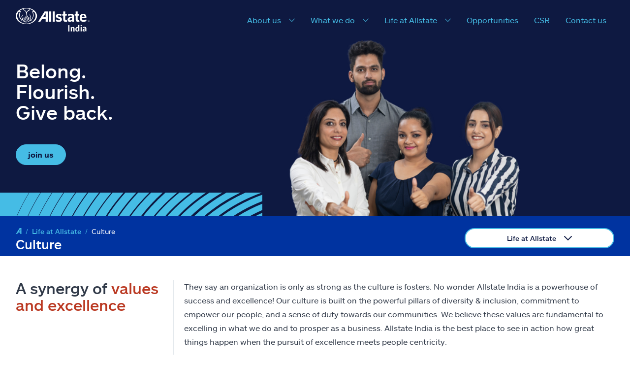

--- FILE ---
content_type: text/html; charset=utf-8
request_url: https://www.allstateindia.com/life-at-allstate/culture
body_size: 13063
content:
<!doctype html><html><head><script>
// akam-sw.js install script version 1.3.6
"serviceWorker"in navigator&&"find"in[]&&function(){var e=new Promise(function(e){"complete"===document.readyState||!1?e():(window.addEventListener("load",function(){e()}),setTimeout(function(){"complete"!==document.readyState&&e()},1e4))}),n=window.akamServiceWorkerInvoked,r="1.3.6";if(n)aka3pmLog("akam-setup already invoked");else{window.akamServiceWorkerInvoked=!0,window.aka3pmLog=function(){window.akamServiceWorkerDebug&&console.log.apply(console,arguments)};function o(e){(window.BOOMR_mq=window.BOOMR_mq||[]).push(["addVar",{"sm.sw.s":e,"sm.sw.v":r}])}var i="/akam-sw.js",a=new Map;navigator.serviceWorker.addEventListener("message",function(e){var n,r,o=e.data;if(o.isAka3pm)if(o.command){var i=(n=o.command,(r=a.get(n))&&r.length>0?r.shift():null);i&&i(e.data.response)}else if(o.commandToClient)switch(o.commandToClient){case"enableDebug":window.akamServiceWorkerDebug||(window.akamServiceWorkerDebug=!0,aka3pmLog("Setup script debug enabled via service worker message"),v());break;case"boomerangMQ":o.payload&&(window.BOOMR_mq=window.BOOMR_mq||[]).push(o.payload)}aka3pmLog("akam-sw message: "+JSON.stringify(e.data))});var t=function(e){return new Promise(function(n){var r,o;r=e.command,o=n,a.has(r)||a.set(r,[]),a.get(r).push(o),navigator.serviceWorker.controller&&(e.isAka3pm=!0,navigator.serviceWorker.controller.postMessage(e))})},c=function(e){return t({command:"navTiming",navTiming:e})},s=null,m={},d=function(){var e=i;return s&&(e+="?othersw="+encodeURIComponent(s)),function(e,n){return new Promise(function(r,i){aka3pmLog("Registering service worker with URL: "+e),navigator.serviceWorker.register(e,n).then(function(e){aka3pmLog("ServiceWorker registration successful with scope: ",e.scope),r(e),o(1)}).catch(function(e){aka3pmLog("ServiceWorker registration failed: ",e),o(0),i(e)})})}(e,m)},g=navigator.serviceWorker.__proto__.register;if(navigator.serviceWorker.__proto__.register=function(n,r){return n.includes(i)?g.call(this,n,r):(aka3pmLog("Overriding registration of service worker for: "+n),s=new URL(n,window.location.href),m=r,navigator.serviceWorker.controller?new Promise(function(n,r){var o=navigator.serviceWorker.controller.scriptURL;if(o.includes(i)){var a=encodeURIComponent(s);o.includes(a)?(aka3pmLog("Cancelling registration as we already integrate other SW: "+s),navigator.serviceWorker.getRegistration().then(function(e){n(e)})):e.then(function(){aka3pmLog("Unregistering existing 3pm service worker"),navigator.serviceWorker.getRegistration().then(function(e){e.unregister().then(function(){return d()}).then(function(e){n(e)}).catch(function(e){r(e)})})})}else aka3pmLog("Cancelling registration as we already have akam-sw.js installed"),navigator.serviceWorker.getRegistration().then(function(e){n(e)})}):g.call(this,n,r))},navigator.serviceWorker.controller){var u=navigator.serviceWorker.controller.scriptURL;u.includes("/akam-sw.js")||u.includes("/akam-sw-preprod.js")||u.includes("/threepm-sw.js")||(aka3pmLog("Detected existing service worker. Removing and re-adding inside akam-sw.js"),s=new URL(u,window.location.href),e.then(function(){navigator.serviceWorker.getRegistration().then(function(e){m={scope:e.scope},e.unregister(),d()})}))}else e.then(function(){window.akamServiceWorkerPreprod&&(i="/akam-sw-preprod.js"),d()});if(window.performance){var w=window.performance.timing,l=w.responseEnd-w.responseStart;c(l)}e.then(function(){t({command:"pageLoad"})});var k=!1;function v(){window.akamServiceWorkerDebug&&!k&&(k=!0,aka3pmLog("Initializing debug functions at window scope"),window.aka3pmInjectSwPolicy=function(e){return t({command:"updatePolicy",policy:e})},window.aka3pmDisableInjectedPolicy=function(){return t({command:"disableInjectedPolicy"})},window.aka3pmDeleteInjectedPolicy=function(){return t({command:"deleteInjectedPolicy"})},window.aka3pmGetStateAsync=function(){return t({command:"getState"})},window.aka3pmDumpState=function(){aka3pmGetStateAsync().then(function(e){aka3pmLog(JSON.stringify(e,null,"\t"))})},window.aka3pmInjectTiming=function(e){return c(e)},window.aka3pmUpdatePolicyFromNetwork=function(){return t({command:"pullPolicyFromNetwork"})})}v()}}();</script>
<script type="text/javascript" id="adobe-launch" src="//assets.adobedtm.com/d5ff4550c9ef/f067c9d0280e/launch-da17323041da.min.js"></script><title data-react-helmet="true">Culture | Allstate India</title><meta data-react-helmet="true" name="robots" content=" "/><meta data-react-helmet="true" property="og:title" content="Culture | Allstate India"/><meta data-react-helmet="true" property="og:type" content="Website"/><meta data-react-helmet="true" property="og:url" content="https://www.allstateindia.com/life-at-allstate/culture"/><meta data-react-helmet="true" property="og:site_name" content="Allstate"/><meta data-react-helmet="true" property="fb:app_id" content="272463629913110"/><meta data-react-helmet="true" property="og:description" content="At Allstate India, you are empowered to help shape your future. When our shared purpose fuels your passion, you can achieve anything."/><meta data-react-helmet="true" property="og:image" content=""/><meta data-react-helmet="true" name="twitter:card" content="summary_large_image"/><meta data-react-helmet="true" name="twitter:site" content="@allstate"/><meta data-react-helmet="true" name="twitter:title" content="Culture | Allstate India"/><meta data-react-helmet="true" name="twitter:description" content="At Allstate India, you are empowered to help shape your future. When our shared purpose fuels your passion, you can achieve anything."/><meta data-react-helmet="true" name="twitter:image" content=""/><meta data-react-helmet="true" name="description" content="At Allstate India, you are empowered to help shape your future. When our shared purpose fuels your passion, you can achieve anything."/><meta data-react-helmet="true" name="keywords" content=""/><meta data-react-helmet="true" name="pageID" content="b4e13629-a28f-4fc7-8da6-ae00a5ba0bb7"/>
          
          <link rel="canonical" href="https://www.allstateindia.com/life-at-allstate/culture"><meta charset="utf-8"/><meta name="viewport" content="width=device-width,height=device-height,initial-scale=1,shrink-to-fit=no,minimum-scale=1"/><meta name="theme-color" content="#000000"/><link rel="shortcut icon" href="/dist/india-client/favicon.ico"/><link rel="preconnect" href="https://delivery.contenthub.allstate.com"/><link rel="dns-prefetch" href="https://delivery.contenthub.allstate.com"/><link rel="preconnect" href="https://accdn.lpsnmedia.net"><link rel="dns-prefetch" href="https://accdn.lpsnmedia.net"><link rel="preconnect" href="https://lptag.liveperson.net"><link rel="dns-prefetch" href="https://lptag.liveperson.net"><link rel="preconnect" href="https://cdn.branch.io"><link rel="dns-prefetch" href="https://cdn.branch.io"><link rel="preconnect" href="https://assets.adobedtm.com"><link rel="dns-prefetch" href="https://assets.adobedtm.com"><link rel="preconnect" href="https://smetrics.allstate.com"><link rel="dns-prefetch" href="https://smetrics.allstate.com"><link rel="preconnect" href="https://allstate.tt.omtrdc.net"><link rel="dns-prefetch" href="https://allstate.tt.omtrdc.net"><link rel="preconnect" href="https://dpm.demdex.net"><link rel="dns-prefetch" href="https://dpm.demdex.net"><style>.centerDiv{width:300px;height:50px;position:absolute;margin:auto;text-align:center;top:0;bottom:0;left:0;right:0}</style><script defer="defer" src="/dist/india-client/static/js/main.5dcc896e.js"></script><link href="/dist/india-client/static/css/main.0f96b302.css" rel="stylesheet">
<script>(window.BOOMR_mq=window.BOOMR_mq||[]).push(["addVar",{"rua.upush":"false","rua.cpush":"false","rua.upre":"false","rua.cpre":"false","rua.uprl":"false","rua.cprl":"false","rua.cprf":"false","rua.trans":"","rua.cook":"false","rua.ims":"false","rua.ufprl":"false","rua.cfprl":"false","rua.isuxp":"false","rua.texp":"norulematch","rua.ceh":"false","rua.ueh":"false","rua.ieh.st":"0"}]);</script>
                              <script>!function(e){var n="https://s.go-mpulse.net/boomerang/";if("False"=="True")e.BOOMR_config=e.BOOMR_config||{},e.BOOMR_config.PageParams=e.BOOMR_config.PageParams||{},e.BOOMR_config.PageParams.pci=!0,n="https://s2.go-mpulse.net/boomerang/";if(window.BOOMR_API_key="BKR5X-TS2AC-JWTH3-PX2TM-ZN5SR",function(){function e(){if(!o){var e=document.createElement("script");e.id="boomr-scr-as",e.src=window.BOOMR.url,e.async=!0,i.parentNode.appendChild(e),o=!0}}function t(e){o=!0;var n,t,a,r,d=document,O=window;if(window.BOOMR.snippetMethod=e?"if":"i",t=function(e,n){var t=d.createElement("script");t.id=n||"boomr-if-as",t.src=window.BOOMR.url,BOOMR_lstart=(new Date).getTime(),e=e||d.body,e.appendChild(t)},!window.addEventListener&&window.attachEvent&&navigator.userAgent.match(/MSIE [67]\./))return window.BOOMR.snippetMethod="s",void t(i.parentNode,"boomr-async");a=document.createElement("IFRAME"),a.src="about:blank",a.title="",a.role="presentation",a.loading="eager",r=(a.frameElement||a).style,r.width=0,r.height=0,r.border=0,r.display="none",i.parentNode.appendChild(a);try{O=a.contentWindow,d=O.document.open()}catch(_){n=document.domain,a.src="javascript:var d=document.open();d.domain='"+n+"';void(0);",O=a.contentWindow,d=O.document.open()}if(n)d._boomrl=function(){this.domain=n,t()},d.write("<bo"+"dy onload='document._boomrl();'>");else if(O._boomrl=function(){t()},O.addEventListener)O.addEventListener("load",O._boomrl,!1);else if(O.attachEvent)O.attachEvent("onload",O._boomrl);d.close()}function a(e){window.BOOMR_onload=e&&e.timeStamp||(new Date).getTime()}if(!window.BOOMR||!window.BOOMR.version&&!window.BOOMR.snippetExecuted){window.BOOMR=window.BOOMR||{},window.BOOMR.snippetStart=(new Date).getTime(),window.BOOMR.snippetExecuted=!0,window.BOOMR.snippetVersion=12,window.BOOMR.url=n+"BKR5X-TS2AC-JWTH3-PX2TM-ZN5SR";var i=document.currentScript||document.getElementsByTagName("script")[0],o=!1,r=document.createElement("link");if(r.relList&&"function"==typeof r.relList.supports&&r.relList.supports("preload")&&"as"in r)window.BOOMR.snippetMethod="p",r.href=window.BOOMR.url,r.rel="preload",r.as="script",r.addEventListener("load",e),r.addEventListener("error",function(){t(!0)}),setTimeout(function(){if(!o)t(!0)},3e3),BOOMR_lstart=(new Date).getTime(),i.parentNode.appendChild(r);else t(!1);if(window.addEventListener)window.addEventListener("load",a,!1);else if(window.attachEvent)window.attachEvent("onload",a)}}(),"".length>0)if(e&&"performance"in e&&e.performance&&"function"==typeof e.performance.setResourceTimingBufferSize)e.performance.setResourceTimingBufferSize();!function(){if(BOOMR=e.BOOMR||{},BOOMR.plugins=BOOMR.plugins||{},!BOOMR.plugins.AK){var n=""=="true"?1:0,t="",a="clmpaeyxhvt262j6fjya-f-90239d932-clientnsv4-s.akamaihd.net",i="false"=="true"?2:1,o={"ak.v":"39","ak.cp":"829556","ak.ai":parseInt("927300",10),"ak.ol":"0","ak.cr":8,"ak.ipv":4,"ak.proto":"h2","ak.rid":"2e2c6929","ak.r":45721,"ak.a2":n,"ak.m":"dscx","ak.n":"essl","ak.bpcip":"18.216.240.0","ak.cport":40084,"ak.gh":"23.33.25.21","ak.quicv":"","ak.tlsv":"tls1.3","ak.0rtt":"","ak.0rtt.ed":"","ak.csrc":"-","ak.acc":"","ak.t":"1765681776","ak.ak":"hOBiQwZUYzCg5VSAfCLimQ==+2G4A/TVABK3QhpA/yK2WhMqEwe9tYEz9EGspAJjXQ7mQs/PZ3qj5IouuD1uRcHnJt/OSSo+S2w4dMKNUJ/dYmxSHlKq93JvjpHMc3AZaIsXAnAcxagCuH4kJrYiBoI6VbVHz/N6Yl0DqYZIZv7LVdksSIbPUupoccqcZtThPG7MmQTJbzAH2vz9P4CRCJRoKE2jWPDP2/eEnHRBOTt+FI9TyehpZeegVvZ4r9PoAesdmAmkRut++6EwpQr8UkaVSSsIreQGQvHFkD/8aAI3/Ym4C975gEbtmtLoPK0kebXjH7ixUyNd+4EUBxa7qSgbm0AuhkPrmttbypxMJoBTFHN7gWaKzDUwm7l/S+JzDrxEgO4fwYUfePKz6DebVwce6WVD5BzMhy7a5ysZEvTI7g9VYp2S+a6e3yYYSXE5eKI=","ak.pv":"7","ak.dpoabenc":"","ak.tf":i};if(""!==t)o["ak.ruds"]=t;var r={i:!1,av:function(n){var t="http.initiator";if(n&&(!n[t]||"spa_hard"===n[t]))o["ak.feo"]=void 0!==e.aFeoApplied?1:0,BOOMR.addVar(o)},rv:function(){var e=["ak.bpcip","ak.cport","ak.cr","ak.csrc","ak.gh","ak.ipv","ak.m","ak.n","ak.ol","ak.proto","ak.quicv","ak.tlsv","ak.0rtt","ak.0rtt.ed","ak.r","ak.acc","ak.t","ak.tf"];BOOMR.removeVar(e)}};BOOMR.plugins.AK={akVars:o,akDNSPreFetchDomain:a,init:function(){if(!r.i){var e=BOOMR.subscribe;e("before_beacon",r.av,null,null),e("onbeacon",r.rv,null,null),r.i=!0}return this},is_complete:function(){return!0}}}}()}(window);</script></head><body class="index"><noscript>You need to enable JavaScript to run this app.</noscript><div id="loadingDiv" class="centerDiv">Loading...</div><div id="root" style="visibility:hidden"><a name="skipnav" href="#main-content" class="skipnav" tabindex="0"><span class="btn skip-text" role="link" id="skipnav">component-skipnav</span></a><div class="india-container fixed-nav"><main class="" id="main-content" role="main"></main></div></div>
          <script>
          window.__PRELOADED_STATE__ = {"geoServiceInfo":{"zipcodeData":{"ZipCode":"","City":"","State":"","Latitude":"","Longitude":""},"setLocation":false,"apiResult":{"ZipCode":"","City":"","State":"","Latitude":"","Longitude":"","status":"REQ_NOT_STARTED","message":"","errorMsg":""}},"authInfo":{"authToken":"","clientId":""},"configInfo":{"baseURL":"https://www.allstateindia.com"},"myAccountInfo":{"status":"REQ_NOT_STARTED","cookieCollection":[],"rememberMe":""},"agentInfo":{},"paymentInfo":{"status":"REQ_NOT_STARTED","error":{},"result":{}}}
          </script>
          <script type="application/json" id="__JSS_STATE__">{"viewBag":{"statusCode":200,"clientConfig":{"debug":false,"env":"prod","interactionId":"9a19f4d1-b11e-4b11-9ed9-50d3df91d0e4","userStatus":"","baseURL":"https:\u002F\u002Fwww.allstateindia.com","disableAdobeLaunch":"N","adobeLaunchScript":"\u002F\u002Fassets.adobedtm.com\u002Fd5ff4550c9ef\u002Ff067c9d0280e\u002Flaunch-da17323041da.min.js","adobeBotTraffic":{"bType":"Akamai-Categorized Bot (claudebot)","bID":"allow","bAction":"Artificial Intelligence (AI) Bots"},"ddrumApplicationid":"e66df329-e207-47b8-8c58-e5a43537fa9a","ddrumClientToken":"pub0547e4b4d5c35c62f237e1260591e959","ddrumSite":"datadoghq.com","ddrumService":"041800001rx3---wcme-India","ddrumVersion":"1.0.20","ddrumSampleRate":"100","ddrumTrackInteractions":"True","disableBranchIO":"Y"}},"sitecore":{"context":{"route":{"name":"culture","displayName":"culture","fields":{"BodyDisclaimer":[],"BodyHeading":{"value":"A synergy of \u003Cem\u003Evalues and excellence\u003C\u002Fem\u003E"},"BodyImage":{"value":{}},"BodyImageCaption":{"value":""},"BodyCopy":{"value":"\u003Cstyle\u003E\n    .h4 { font-size:1.5rem; }\n\u003C\u002Fstyle\u003E\n\u003Cp class=\"mb-3\"\u003EThey say an organization is only as strong as the culture is fosters. No wonder Allstate India is a powerhouse of success and excellence! Our culture is built on the powerful pillars of diversity &amp; inclusion, commitment to empower our people, and a sense of duty towards our communities. We believe these values are fundamental to excelling in what we do and to prosper as a business. Allstate India is the best place to see in action how great things happen when the pursuit of excellence meets people centricity.\n\u003C\u002Fp\u003E\n\u003Cdiv class=\"row  funTiles mb-4 mt-4\"\u003E\n\u003Cdiv class=\"col-md-4 mb-4\"\u003E \u003Cimg alt=\"Teammates sitting around a table joins their hands together\" src=\"https:\u002F\u002Fdelivery.contenthub.allstate.com\u002Fapi\u002Fpublic\u002Fcontent\u002F25c9dd2b53aa4dc5801db335c80f0869?v=b33ff49f\" style=\"width:100%;\" \u002F\u003E&nbsp;\n\u003Ch3 class=\"h4\"\u003E'All' in 'Allstate'\u003C\u002Fh3\u003E\n\u003Cp\u003EAs one of our core values, Inclusive Diversity &amp; Equity guides us towards nurturing an environment that reflects respect, trust, transparency, and empathy. We don't just work, we belong. It's what fuels the work we do through our Employee Impact Groups for women, differently abled champions, and PRIDE superstars. The high Trust-Index scores we garnered in the recent GPTW survey is a testament to this.\u003C\u002Fp\u003E\n\u003C\u002Fdiv\u003E\n\u003Cdiv class=\"col-md-4 mb-4\"\u003E \u003Cimg alt=\"Four co-workers happily looking at the results on a computer monitor\" src=\"https:\u002F\u002Fdelivery.contenthub.allstate.com\u002Fapi\u002Fpublic\u002Fcontent\u002Fb29abf04cfe24699be844004f3c3cec1?v=1561a9ab\" style=\"width:100%;\" \u002F\u003E&nbsp;\n\u003Ch3 class=\"h4\"\u003EStage for success \u003C\u002Fh3\u003E\n\u003Cp\u003EWe want Allstaters to thrive both in their professional and personal lives. We are here to build a stage for their success with empowering learning &amp; development tools, careers development plans, wellbeing programs and personal growth platforms. We leave no stone unturned to ensure our talented minds get the right exposure and opportunities to forge forward and make a mark of their own.\u003C\u002Fp\u003E\n\u003C\u002Fdiv\u003E\n\u003Cdiv class=\"col-md-4 mb-4\"\u003E \u003Cimg alt=\"Chalkboard on a desk with a diagram showing people, planet and profit our key ingredients for sustainability\" src=\"https:\u002F\u002Fdelivery.contenthub.allstate.com\u002Fapi\u002Fpublic\u002Fcontent\u002F48859155e33449228f78ef72c480a984?v=30503575\" style=\"width:100%;\" \u002F\u003E&nbsp;\n\u003Ch3 class=\"h4\"\u003EPaying it forward\u003C\u002Fh3\u003E\n\u003Cp\u003EThe inspired legacy of The Allstate Foundation leaves much to be desired for any organization when it comes to giving back. Drawing from such proud roots, we are acing our social responsibility aspirations with a strong focus on ESG. While striving to create value for communities around us and conserve our resources, our initiatives and projects also provide fulfilling volunteering opportunities to Allstaters.\u003C\u002Fp\u003E\n\u003C\u002Fdiv\u003E\n\u003C\u002Fdiv\u003E"},"Heading":{"value":"Culture"},"HeadingCopy":{"value":""},"PublishedDate":{"value":"0001-01-01T00:00:00Z"},"UpdatedDate":{"value":"0001-01-01T00:00:00Z"},"FacebookID":{"value":"272463629913110"},"MetadataDescription":{"value":"At Allstate India, you are empowered to help shape your future. When our shared purpose fuels your passion, you can achieve anything."},"MetadataImage":{"value":{}},"MetadataKeywords":{"value":""},"MetadataSite":{"value":"Allstate"},"MetadataTitle":{"value":"Culture | Allstate India"},"MetadataType":{"value":"Website"},"NoFollow":{"value":false},"NoIndex":{"value":false},"NavigationTitle":{"value":"Culture"},"PromotionHeading":{"value":""},"PromotionImage":{"value":{}},"PromotionDescription":{"value":""},"Dynamic Facets":[],"Excluded From Site Search":{"value":false},"SecondaryTheme":null,"Theme":null,"Tags":[],"AnalyticsPageChannel":{"value":""},"AnalyticsPageId":{"value":""},"ArticleMenu":null,"Priority":{"id":"4f2971b2-e1b5-47bf-8c6c-5b351ba5d46a","url":"\u002Fsitecore\u002Fsystem\u002Fsettings\u002Ffeature\u002Fsitemetadata\u002Fenums\u002Fsitemappriority\u002F05","name":"05","displayName":"0.5","fields":{"Value":{"value":"0.5"}}},"ChangeFrequency":{"id":"d0c24c1a-76ce-4d24-a385-8a07e1d67a46","url":"\u002Fsitecore\u002Fsystem\u002Fsettings\u002Ffeature\u002Fsitemetadata\u002Fenums\u002Fsitemapchangefrequency\u002Fdaily","name":"daily","displayName":"daily","fields":{"Value":{"value":"Daily"}}},"Business":null,"EnableAmp":{"value":false}},"databaseName":"web","deviceId":"fe5d7fdf-89c0-4d99-9aa3-b5fbd009c9f3","itemId":"b4e13629-a28f-4fc7-8da6-ae00a5ba0bb7","itemLanguage":"en","itemVersion":21,"layoutId":"a73eb6dc-5004-4f42-9f8d-00628a65a64a","templateId":"f5d94b50-49f4-4b2a-8abb-8584cc11a5e2","templateName":"ProductInterior","placeholders":{"india-header":[{"uid":"9d310f3c-8bb1-486a-abfe-b958188624b0","componentName":"NavigationHeaderV2","dataSource":"{C8B25867-F4DA-4A79-8546-756C09D09646}","params":{"Theme":"Navy-Navigation","Brand":"wordmark"},"fields":{"LogoLink":{"value":{"href":"\u002F","text":"Allstate India","anchor":"","linktype":"internal","class":"","title":"Allstate India","target":"","querystring":"","id":"{2C77F4B9-1C93-49EF-ACA9-CD3EC4B113B1}"}},"Menus":null,"UtilityItems":[],"Header":{"value":""},"Items":[{"id":"bd9824d3-97c3-48ad-be7a-c5cc3bf877c9","name":"About us","displayName":"About us","heading":"About us","fields":{"Items":[{"id":"dba898ac-8e8a-4839-9100-2373a35d5c83","name":"Overview","fields":{"Action":{"value":{"href":"\u002Fabout-us","text":"Overview","anchor":"","linktype":"internal","class":"","title":"","target":"","querystring":"","id":"{784FF6B9-5F87-457A-BC11-335CDF53C898}"}}}},{"id":"906404fe-2959-4f19-b1ef-4a0aa03f816a","name":"Our legacy","fields":{"Action":{"value":{"href":"\u002Fabout-us\u002Four-legacy","text":"Our legacy","anchor":"","linktype":"internal","class":"","title":"","target":"","querystring":"","id":"{B0E9F40D-6DBF-4305-A19A-4FC82F18A314}"}}}},{"id":"f5cd385f-8422-46af-9c9a-97e2a2426fd8","name":"Leadership","fields":{"Action":{"value":{"href":"\u002Fabout-us\u002Fleadership","text":"Leadership","anchor":"","linktype":"internal","class":"","title":"","target":"","querystring":"","id":"{D445BE90-DCE5-44B3-B8C1-58D99A6290BF}"}}}},{"id":"28380f30-0975-4a53-9168-6667059a66f6","name":"Awards and achievements","fields":{"Action":{"value":{"href":"\u002Fabout-us\u002Fawards-achievements","text":"Awards & achievements","anchor":"","linktype":"internal","class":"","title":"","target":"","querystring":"","id":"{D3077365-2C20-4FC6-BFD8-D9AD50170946}"}}}},{"id":"ade241f5-67a6-4fdb-b5cb-38625759687c","name":"News","fields":{"Action":{"value":{"href":"\u002Fabout-us\u002Fnews","text":"News","anchor":"","linktype":"internal","class":"","title":"","target":"","querystring":"","id":"{D0F4C34C-5B8F-4602-B1D4-7D8B5EEF611E}"}}}}]}},{"id":"d5c2f5e8-3123-40e5-be20-a7d8306d84f9","name":"What we do","displayName":"What we do","heading":"What we do","fields":{"Items":[{"id":"8480c3b2-eb6d-4c7a-97c6-9bb2a8ef8b4e","name":"Overview","fields":{"Action":{"value":{"href":"\u002Fwhat-we-do","text":"Overview","anchor":"","linktype":"internal","class":"","title":"","target":"","querystring":"","id":"{B32D0406-9115-4FDE-8FBB-102E71B666F5}"}}}},{"id":"13b796de-6293-4cf1-816d-4d1ee8852908","name":"Technology","fields":{"Action":{"value":{"href":"\u002Fwhat-we-do\u002Ftechnology","text":"Technology","anchor":"","linktype":"internal","class":"","title":"","target":"","querystring":"","id":"{BE2A058B-D6FB-42F9-A24F-43E75E663C9D}"}}}},{"id":"6ca776f2-da7e-41bc-b2c3-94c33818ad4c","name":"Operations","fields":{"Action":{"value":{"href":"\u002Fwhat-we-do\u002Foperations","text":"Operations","anchor":"","linktype":"internal","class":"","title":"","target":"","querystring":"","id":"{73D7B677-8666-44FA-8181-281514BA8029}"}}}},{"id":"ac09e16b-9e49-4b30-96bc-3b08cb214b61","name":"Data analytics","fields":{"Action":{"value":{"href":"\u002Fwhat-we-do\u002Fdata-and-analytics","text":"Data & analytics","anchor":"","linktype":"internal","class":"","title":"","target":"","querystring":"","id":"{CAD3D89A-3246-49E5-A4AA-8CBD124AEBBD}"}}}}]}},{"id":"09a127ba-34b7-4eae-99c6-46f2bc996c9d","name":"Life at Allstate","displayName":"Life at Allstate","heading":"Life at Allstate","fields":{"Items":[{"id":"2e261b49-74f6-423b-934a-f02980d75101","name":"overview","fields":{"Action":{"value":{"href":"\u002Flife-at-allstate","text":"Overview","anchor":"","linktype":"internal","class":"","title":"","target":"","querystring":"","id":"{8F88AA49-C63C-4764-B516-B32C1C1935D9}"}}}},{"id":"4d575dae-d1c8-4590-b782-35a9c174d6cd","name":"culture","fields":{"Action":{"value":{"href":"\u002Flife-at-allstate\u002Fculture","text":"Culture","anchor":"","linktype":"internal","class":"","title":"","target":"","querystring":"","id":"{B4E13629-A28F-4FC7-8DA6-AE00A5BA0BB7}"}}}},{"id":"09018d61-c374-459d-8817-b1f19948a863","name":"value-proposition","fields":{"Action":{"value":{"href":"\u002Flife-at-allstate\u002Fvalue-proposition","text":"Value proposition","anchor":"","linktype":"internal","class":"","title":"","target":"","querystring":"","id":"{05E66752-0DDB-4552-882A-3BAC99BD6498}"}}}},{"id":"a4bda65e-da4e-41f6-a835-39d581ab7ef5","name":"fun-at-allstate","fields":{"Action":{"value":{"href":"\u002Flife-at-allstate\u002Ffun-at-allstate","text":"Fun at Allstate","anchor":"","linktype":"internal","class":"","title":"","target":"","querystring":"","id":"{0C5D4542-B606-473F-AFAF-AC2A57FBED0A}"}}}}]}},{"id":"2abc8c88-f41e-4ed5-889f-fce5d1dc5dcc","name":"Opportunities","fields":{"Action":{"value":{"href":"https:\u002F\u002Fwww.allstate.jobs\u002Fjob-search-results\u002F?compliment[]=India","text":"Opportunities","linktype":"external","url":"https:\u002F\u002Fwww.allstate.jobs\u002Fjob-search-results\u002F?compliment[]=India","anchor":"","target":"_blank"}}}},{"id":"04ca75bb-0eeb-4762-b939-6a636ec80bc3","name":"CSR","fields":{"Action":{"value":{"href":"\u002Fcsr","text":"CSR","anchor":"","linktype":"internal","class":"","title":"","target":"","querystring":"","id":"{5E14E764-EE62-445C-82BB-13FF2424C549}"}}}},{"id":"5a4bd26f-2dd0-4858-abed-2cb19568f641","name":"Contact us","fields":{"Action":{"value":{"href":"\u002Fcontact-us","text":"Contact us","anchor":"","linktype":"internal","class":"","title":"","target":"","querystring":"","id":"{80F99ED8-6A2B-456C-9543-5A0E52E19DD0}"}}}}],"Logo":{"value":{}},"PopularSearches":{"value":""},"SearchButtonText":{"value":""},"SearchPopupHeading":{"value":""}}}],"india-main":[{"uid":"82ecc92f-83d5-46f7-8ca9-800a2cf167c1","componentName":"PromotionQuoteHero","dataSource":"{55E29E77-8817-4AF1-A710-3A91B91E76B7}","params":{"Theme":"Navy"},"fields":{"Action":{"value":{"href":""}},"Copy":{"value":"\u003Ca class=\"btn btn-primary--blue-light mt-3\" href=\"https:\u002F\u002Fwww.allstate.jobs\u002Fjob-search-results\u002F?compliment[]=India\" target=\"_blank\"\u003Ejoin us\u003C\u002Fa\u003E"},"Disclaimer":{"value":""},"Heading":{"value":"Belong. \u003Cbr \u002F\u003EFlourish. \u003Cbr \u002F\u003EGive back."},"Image":{"value":{"stylelabs-content-id":"571805","thumbnailsrc":"https:\u002F\u002Fcontenthub.allstate.com\u002Fapi\u002Fgateway\u002F571805\u002Fthumbnail","src":"https:\u002F\u002Fdelivery.contenthub.allstate.com\u002Fapi\u002Fpublic\u002Fcontent\u002F2e37af5a5ac24b66b6097921e9ad290c?v=180ba01a","mediaid":"","stylelabs-content-type":"Image","alt":"A group standing with their thumbs up in agreement","height":"300","width":"475"}},"Secondary":{"value":{}}}},{"uid":"647ff5ad-40a2-4e45-8f9d-0ec2cecb375b","componentName":"ArticleHeading","dataSource":"","params":{"Mode":"Tall","Theme":"Blue"},"fields":{"Items":[{"id":"2c77f4b9-1c93-49ef-aca9-cd3ec4b113b1","url":"\u002F","name":"Home","displayName":"Home","fields":{"BodyDisclaimer":[],"BodyHeading":{"value":""},"BodyImage":{"value":{}},"BodyImageCaption":{"value":""},"BodyCopy":{"value":""},"Heading":{"value":"Allstate is a \u003Cem\u003EFortune 500 company\u003C\u002Fem\u003E and an established hub for top talent in India"},"HeadingCopy":{"value":""},"PublishedDate":{"value":"0001-01-01T00:00:00Z"},"UpdatedDate":{"value":"0001-01-01T00:00:00Z"},"FacebookID":{"value":"272463629913110"},"MetadataDescription":{"value":"Part of the Allstate Corporation, Allstate India provides IT Development and IT enabled services to Allstate and its subsidiaries."},"MetadataImage":{"value":{}},"MetadataKeywords":{"value":""},"MetadataSite":{"value":"Allstate"},"MetadataTitle":{"value":"Allstate India Private Limited | Bangalore & Pune, India"},"MetadataType":{"value":""},"NoFollow":{"value":false},"NoIndex":{"value":false},"NavigationTitle":{"value":""},"PromotionHeading":{"value":""},"PromotionImage":{"value":{}},"PromotionDescription":{"value":""},"Dynamic Facets":[],"Excluded From Site Search":{"value":false},"SecondaryTheme":null,"Theme":null,"Tags":[],"AnalyticsPageChannel":{"value":""},"AnalyticsPageId":{"value":""},"ArticleMenu":null,"Priority":{"id":"4f2971b2-e1b5-47bf-8c6c-5b351ba5d46a","url":"\u002Fsitecore\u002Fsystem\u002Fsettings\u002Ffeature\u002Fsitemetadata\u002Fenums\u002Fsitemappriority\u002F05","name":"05","displayName":"0.5","fields":{"Value":{"value":"0.5"}}},"ChangeFrequency":{"id":"d0c24c1a-76ce-4d24-a385-8a07e1d67a46","url":"\u002Fsitecore\u002Fsystem\u002Fsettings\u002Ffeature\u002Fsitemetadata\u002Fenums\u002Fsitemapchangefrequency\u002Fdaily","name":"daily","displayName":"daily","fields":{"Value":{"value":"Daily"}}},"Business":null,"EnableAmp":{"value":false}}},{"id":"8f88aa49-c63c-4764-b516-b32c1c1935d9","url":"\u002Flife-at-allstate","name":"life-at-allstate","displayName":"life-at-allstate","fields":{"BodyDisclaimer":[],"BodyHeading":{"value":"\u003Cem\u003ESuccess\u003C\u002Fem\u003E with Allstate India"},"BodyImage":{"value":{}},"BodyImageCaption":{"value":""},"BodyCopy":{"value":"\u003Cp\u003EWe celebrate individual thinking and encourage people to share views, ideas and knowledge to better our business that serves a diverse market. We are in the pursuit of favorably influencing the future of work and welcome you to be a part of it.\u003C\u002Fp\u003E\n\u003Cdiv class=\"row mt-4\"\u003E\n\u003Cdiv class=\"col-md-4 mb-4\"\u003E\n\u003Cimg alt=\"A compass pointing to excellence\" src=\"https:\u002F\u002Fdelivery.contenthub.allstate.com\u002Fapi\u002Fpublic\u002Fcontent\u002Fa697b44686cf4e698933b781224c7da8?v=47c6f0e9\" style=\"width:100%;\" \u002F\u003E&nbsp;\n\u003Ch3 class=\"h4\"\u003E\u003Ca href=\"\u002Flife-at-allstate\u002Fculture\"\u003EOur ethos\u003C\u002Fa\u003E\u003C\u002Fh3\u003E\n\u003Cp\u003EWe live to innovate, and we breathe excellence! Our high-character culture curated carefully over the last decade is what makes this possible. Our values of integrity, inclusion, and transparency have proven to be our winning advantage, putting us on the GCC map as the shining star that we are today.\u003C\u002Fp\u003E\n\u003C\u002Fdiv\u003E\n\u003Cdiv class=\"col-md-4 mb-4\"\u003E \u003Cimg alt=\"A group of blocks with the word benefits on the largest block\" src=\"https:\u002F\u002Fdelivery.contenthub.allstate.com\u002Fapi\u002Fpublic\u002Fcontent\u002Ffaba4e4434864860a18006dc8a7f17b1?v=ad9ce89d\" style=\"width:100%;\" \u002F\u003E&nbsp;\n\u003Ch3 class=\"h4\"\u003E\u003Ca href=\"\u002Flife-at-allstate\u002Fvalue-proposition\"\u003EOur offerings\u003C\u002Fa\u003E\u003C\u002Fh3\u003E\n\u003Cp\u003EThe well-rounded Allstate India rewards package is an offer you just cannot refuse! Our value proposition takes &lsquo;benefits&rsquo; to a whole new level, putting the best interest of employees at the heart of our policies and programs. We&rsquo;re all for our people&rsquo;s holistic wellbeing &ndash; physical, mental, psychological, and financial.\n\u003C\u002Fp\u003E\n\u003C\u002Fdiv\u003E\n\u003Cdiv class=\"col-md-4 mb-4\"\u003E \u003Cimg alt=\"An happy woman having fun\" src=\"https:\u002F\u002Fdelivery.contenthub.allstate.com\u002Fapi\u002Fpublic\u002Fcontent\u002F2eef7a8e7a104613925f7781a3bdd59e?v=ecb691d1\" style=\"width:100%;\" \u002F\u003E&nbsp;\n\u003Ch3 class=\"h4\"\u003E\u003Ca href=\"\u002Flife-at-allstate\u002Ffun-at-allstate\"\u003EOur vibe\u003C\u002Fa\u003E\u003C\u002Fh3\u003E\n\u003Cp\u003EWe work hard and we play hard. Whether we&rsquo;re sweating it out on the football field or celebrating our festivals or hitting the right chords at our jamming sessions, we&rsquo;re always fueling our creative engines with laughter, play and the occasional dance-off! And that&rsquo;s how we transform &lsquo;work&rsquo; into a wild ride that keeps our spirits soaring.\u003C\u002Fp\u003E\n\u003C\u002Fdiv\u003E\n\u003C\u002Fdiv\u003E"},"Heading":{"value":"Life at Allstate"},"HeadingCopy":{"value":""},"PublishedDate":{"value":"0001-01-01T00:00:00Z"},"UpdatedDate":{"value":"0001-01-01T00:00:00Z"},"FacebookID":{"value":"272463629913110"},"MetadataDescription":{"value":"At Allstate India, we celebrate individual thinking and encourage people to share views, ideas and knowledge to better our business that serves a diverse market."},"MetadataImage":{"value":{}},"MetadataKeywords":{"value":""},"MetadataSite":{"value":"Allstate"},"MetadataTitle":{"value":"Life at Allstate: Fun, Growth & Challenges | Allstate India"},"MetadataType":{"value":"Website"},"NoFollow":{"value":false},"NoIndex":{"value":false},"NavigationTitle":{"value":"Life at Allstate"},"PromotionHeading":{"value":""},"PromotionImage":{"value":{}},"PromotionDescription":{"value":""},"Dynamic Facets":[],"Excluded From Site Search":{"value":false},"SecondaryTheme":null,"Theme":null,"Tags":[],"AnalyticsPageChannel":{"value":""},"AnalyticsPageId":{"value":""},"ArticleMenu":{"id":"bbddbb64-7c93-40d6-8f5c-211bdcb300c8","url":"\u002Fcomponents\u002Farticle\u002Fmenus\u002Flife-at-allstate","name":"life-at-allstate","displayName":"life-at-allstate","fields":{"Heading":{"value":"Life at Allstate"},"Items":[{"id":"8b6739f5-aedf-4a0a-9276-adbb9ed560e2","url":"\u002Fcomponents\u002Farticle\u002Fmenus\u002Flife-at-allstate\u002Foverview","name":"overview","displayName":"overview","fields":{"Action":{"value":{"href":"\u002Flife-at-allstate","text":"Overview","anchor":"","linktype":"internal","class":"","title":"","target":"","querystring":"","id":"{8F88AA49-C63C-4764-B516-B32C1C1935D9}"}},"Items":[]}},{"id":"11b2d4d6-9034-4813-811d-41fc03b3d195","url":"\u002Fcomponents\u002Farticle\u002Fmenus\u002Flife-at-allstate\u002Fculture","name":"culture","displayName":"culture","fields":{"Action":{"value":{"href":"\u002Flife-at-allstate\u002Fculture","text":"Culture","anchor":"","linktype":"internal","class":"","title":"","target":"","querystring":"","id":"{B4E13629-A28F-4FC7-8DA6-AE00A5BA0BB7}"}},"Items":[]}},{"id":"8bd33263-b90f-4414-9e37-c757bc395b9a","url":"\u002Fcomponents\u002Farticle\u002Fmenus\u002Flife-at-allstate\u002Fvalue-proposition","name":"value-proposition","displayName":"value-proposition","fields":{"Action":{"value":{"href":"\u002Flife-at-allstate\u002Fvalue-proposition","text":"Value proposition","anchor":"","linktype":"internal","class":"","title":"","target":"","querystring":"","id":"{05E66752-0DDB-4552-882A-3BAC99BD6498}"}},"Items":[]}},{"id":"cb8aadad-fc9f-4064-b197-b129045ff1f5","url":"\u002Fcomponents\u002Farticle\u002Fmenus\u002Flife-at-allstate\u002Ffun-at-allstate","name":"fun-at-allstate","displayName":"fun-at-allstate","fields":{"Action":{"value":{"href":"\u002Flife-at-allstate\u002Ffun-at-allstate","text":"Fun at Allstate","anchor":"","linktype":"internal","class":"","title":"","target":"","querystring":"","id":"{0C5D4542-B606-473F-AFAF-AC2A57FBED0A}"}},"Items":[]}}]}},"Priority":{"id":"4f2971b2-e1b5-47bf-8c6c-5b351ba5d46a","url":"\u002Fsitecore\u002Fsystem\u002Fsettings\u002Ffeature\u002Fsitemetadata\u002Fenums\u002Fsitemappriority\u002F05","name":"05","displayName":"0.5","fields":{"Value":{"value":"0.5"}}},"ChangeFrequency":{"id":"d0c24c1a-76ce-4d24-a385-8a07e1d67a46","url":"\u002Fsitecore\u002Fsystem\u002Fsettings\u002Ffeature\u002Fsitemetadata\u002Fenums\u002Fsitemapchangefrequency\u002Fdaily","name":"daily","displayName":"daily","fields":{"Value":{"value":"Daily"}}},"Business":null,"EnableAmp":{"value":false}}},{"id":"b4e13629-a28f-4fc7-8da6-ae00a5ba0bb7","url":"\u002Flife-at-allstate\u002Fculture","name":"culture","displayName":"culture","fields":{"BodyDisclaimer":[],"BodyHeading":{"value":"A synergy of \u003Cem\u003Evalues and excellence\u003C\u002Fem\u003E"},"BodyImage":{"value":{}},"BodyImageCaption":{"value":""},"BodyCopy":{"value":"\u003Cstyle\u003E\n    .h4 { font-size:1.5rem; }\n\u003C\u002Fstyle\u003E\n\u003Cp class=\"mb-3\"\u003EThey say an organization is only as strong as the culture is fosters. No wonder Allstate India is a powerhouse of success and excellence! Our culture is built on the powerful pillars of diversity &amp; inclusion, commitment to empower our people, and a sense of duty towards our communities. We believe these values are fundamental to excelling in what we do and to prosper as a business. Allstate India is the best place to see in action how great things happen when the pursuit of excellence meets people centricity.\n\u003C\u002Fp\u003E\n\u003Cdiv class=\"row  funTiles mb-4 mt-4\"\u003E\n\u003Cdiv class=\"col-md-4 mb-4\"\u003E \u003Cimg alt=\"Teammates sitting around a table joins their hands together\" src=\"https:\u002F\u002Fdelivery.contenthub.allstate.com\u002Fapi\u002Fpublic\u002Fcontent\u002F25c9dd2b53aa4dc5801db335c80f0869?v=b33ff49f\" style=\"width:100%;\" \u002F\u003E&nbsp;\n\u003Ch3 class=\"h4\"\u003E'All' in 'Allstate'\u003C\u002Fh3\u003E\n\u003Cp\u003EAs one of our core values, Inclusive Diversity &amp; Equity guides us towards nurturing an environment that reflects respect, trust, transparency, and empathy. We don't just work, we belong. It's what fuels the work we do through our Employee Impact Groups for women, differently abled champions, and PRIDE superstars. The high Trust-Index scores we garnered in the recent GPTW survey is a testament to this.\u003C\u002Fp\u003E\n\u003C\u002Fdiv\u003E\n\u003Cdiv class=\"col-md-4 mb-4\"\u003E \u003Cimg alt=\"Four co-workers happily looking at the results on a computer monitor\" src=\"https:\u002F\u002Fdelivery.contenthub.allstate.com\u002Fapi\u002Fpublic\u002Fcontent\u002Fb29abf04cfe24699be844004f3c3cec1?v=1561a9ab\" style=\"width:100%;\" \u002F\u003E&nbsp;\n\u003Ch3 class=\"h4\"\u003EStage for success \u003C\u002Fh3\u003E\n\u003Cp\u003EWe want Allstaters to thrive both in their professional and personal lives. We are here to build a stage for their success with empowering learning &amp; development tools, careers development plans, wellbeing programs and personal growth platforms. We leave no stone unturned to ensure our talented minds get the right exposure and opportunities to forge forward and make a mark of their own.\u003C\u002Fp\u003E\n\u003C\u002Fdiv\u003E\n\u003Cdiv class=\"col-md-4 mb-4\"\u003E \u003Cimg alt=\"Chalkboard on a desk with a diagram showing people, planet and profit our key ingredients for sustainability\" src=\"https:\u002F\u002Fdelivery.contenthub.allstate.com\u002Fapi\u002Fpublic\u002Fcontent\u002F48859155e33449228f78ef72c480a984?v=30503575\" style=\"width:100%;\" \u002F\u003E&nbsp;\n\u003Ch3 class=\"h4\"\u003EPaying it forward\u003C\u002Fh3\u003E\n\u003Cp\u003EThe inspired legacy of The Allstate Foundation leaves much to be desired for any organization when it comes to giving back. Drawing from such proud roots, we are acing our social responsibility aspirations with a strong focus on ESG. While striving to create value for communities around us and conserve our resources, our initiatives and projects also provide fulfilling volunteering opportunities to Allstaters.\u003C\u002Fp\u003E\n\u003C\u002Fdiv\u003E\n\u003C\u002Fdiv\u003E"},"Heading":{"value":"Culture"},"HeadingCopy":{"value":""},"PublishedDate":{"value":"0001-01-01T00:00:00Z"},"UpdatedDate":{"value":"0001-01-01T00:00:00Z"},"FacebookID":{"value":"272463629913110"},"MetadataDescription":{"value":"At Allstate India, you are empowered to help shape your future. When our shared purpose fuels your passion, you can achieve anything."},"MetadataImage":{"value":{}},"MetadataKeywords":{"value":""},"MetadataSite":{"value":"Allstate"},"MetadataTitle":{"value":"Culture | Allstate India"},"MetadataType":{"value":"Website"},"NoFollow":{"value":false},"NoIndex":{"value":false},"NavigationTitle":{"value":"Culture"},"PromotionHeading":{"value":""},"PromotionImage":{"value":{}},"PromotionDescription":{"value":""},"Dynamic Facets":[],"Excluded From Site Search":{"value":false},"SecondaryTheme":null,"Theme":null,"Tags":[],"AnalyticsPageChannel":{"value":""},"AnalyticsPageId":{"value":""},"ArticleMenu":null,"Priority":{"id":"4f2971b2-e1b5-47bf-8c6c-5b351ba5d46a","url":"\u002Fsitecore\u002Fsystem\u002Fsettings\u002Ffeature\u002Fsitemetadata\u002Fenums\u002Fsitemappriority\u002F05","name":"05","displayName":"0.5","fields":{"Value":{"value":"0.5"}}},"ChangeFrequency":{"id":"d0c24c1a-76ce-4d24-a385-8a07e1d67a46","url":"\u002Fsitecore\u002Fsystem\u002Fsettings\u002Ffeature\u002Fsitemetadata\u002Fenums\u002Fsitemapchangefrequency\u002Fdaily","name":"daily","displayName":"daily","fields":{"Value":{"value":"Daily"}}},"Business":null,"EnableAmp":{"value":false}}}],"Menu":{"Heading":{"value":"Life at Allstate"},"Items":[{"id":"8b6739f5-aedf-4a0a-9276-adbb9ed560e2","url":"\u002Fcomponents\u002Farticle\u002Fmenus\u002Flife-at-allstate\u002Foverview","name":"overview","displayName":"overview","fields":{"Action":{"value":{"href":"\u002Flife-at-allstate","text":"Overview","anchor":"","linktype":"internal","class":"","title":"","target":"","querystring":"","id":"{8F88AA49-C63C-4764-B516-B32C1C1935D9}"}},"Items":[]}},{"id":"11b2d4d6-9034-4813-811d-41fc03b3d195","url":"\u002Fcomponents\u002Farticle\u002Fmenus\u002Flife-at-allstate\u002Fculture","name":"culture","displayName":"culture","fields":{"Action":{"value":{"href":"\u002Flife-at-allstate\u002Fculture","text":"Culture","anchor":"","linktype":"internal","class":"","title":"","target":"","querystring":"","id":"{B4E13629-A28F-4FC7-8DA6-AE00A5BA0BB7}"}},"Items":[]}},{"id":"8bd33263-b90f-4414-9e37-c757bc395b9a","url":"\u002Fcomponents\u002Farticle\u002Fmenus\u002Flife-at-allstate\u002Fvalue-proposition","name":"value-proposition","displayName":"value-proposition","fields":{"Action":{"value":{"href":"\u002Flife-at-allstate\u002Fvalue-proposition","text":"Value proposition","anchor":"","linktype":"internal","class":"","title":"","target":"","querystring":"","id":"{05E66752-0DDB-4552-882A-3BAC99BD6498}"}},"Items":[]}},{"id":"cb8aadad-fc9f-4064-b197-b129045ff1f5","url":"\u002Fcomponents\u002Farticle\u002Fmenus\u002Flife-at-allstate\u002Ffun-at-allstate","name":"fun-at-allstate","displayName":"fun-at-allstate","fields":{"Action":{"value":{"href":"\u002Flife-at-allstate\u002Ffun-at-allstate","text":"Fun at Allstate","anchor":"","linktype":"internal","class":"","title":"","target":"","querystring":"","id":"{0C5D4542-B606-473F-AFAF-AC2A57FBED0A}"}},"Items":[]}}]}}},{"uid":"691a5841-4fe4-49d9-a35c-e38a20b6c266","componentName":"ArticleCopy","dataSource":"","params":{"Orientation":"Horizontal"},"placeholders":{"article-copy":[]}},{"uid":"2de0128b-e74a-426b-9238-40ea51c7ab6d","componentName":"MediaVideo","dataSource":"{BE729100-D7F5-4E09-A47D-D7CC965DC783}","params":{"Orientation":"Horizontal","Theme":"Gray"},"fields":{"Copy":{"value":"\u003Cp\u003EEmpowering women is not just a one-month celebration, it's an ongoing mission at Allstate India. Being recognized 3 years in a row as one of the Best Organizations for Women in India by the Economic Times, we believe that when fully accepted and acknowledged, our differences enable us to bring fresh perspectives to the table. For us, Caring for women employees stretches beyond business and extends to areas like health and wellbeing, learning and personal growth, and work-life harmony. Our generous parental leave policy, mental health support sessions, and flexible working options go hand-in-hand with other benefits to make work-life balance for women Allstaters a reality. Find out more on how we’re making all this possible.\u003C\u002Fp\u003E"},"Transcript":{"value":"\u003Cp\u003EAllstate India is the Workplace of Choice for close to 3000 women and is recognized as one of the best organisations for women in India.\u003C\u002Fp\u003E\n\u003Cp\u003EDo you know why?\u003C\u002Fp\u003E\n\u003Cp\u003EBecause it's a place where women are empowered, encouraged, and supported in every possible way to be the powerhouse that they are.\u003C\u002Fp\u003E\n\u003Cp\u003EFrom being part of a strong global networking community of women who support and inspired each other like AWIN (Allstate Women's 'I' Network)&#133;\u003C\u002Fp\u003E\n\u003Cp\u003ETo having access to:\u003C\u002Fp\u003E\n\u003Cul class=\"theme-bullet mb-3\"\u003E\n   \u003Cli\u003ENetworking events\u003C\u002Fli\u003E\n   \u003Cli\u003EMentoring programs\u003C\u002Fli\u003E\n   \u003Cli\u003ELeadership development opportunities\u003C\u002Fli\u003E\n   \u003Cli\u003ETraining programs and more\u003C\u002Fli\u003E\t\n\u003C\u002Ful\u003E\n\u003Cp\u003EAllstate India provides an array of resources that cater to the needs of its women workforce.\u003C\u002Fp\u003E\n\u003Cp\u003EAllstate India recognizes the unique challenges that women face in balancing their work and personal lives and offers.\u003C\u002Fp\u003E\n\u003Cul class=\"theme-bullet mb-3\"\u003E\n   \u003Cli\u003EFlexible work arrangements\u003C\u002Fli\u003E\n   \u003Cli\u003ESafe transport services\u003C\u002Fli\u003E\n   \u003Cli\u003EWellness sessions\u003C\u002Fli\u003E\n   \u003Cli\u003Eand more&#133;\u003C\u002Fli\u003E\t\n\u003C\u002Ful\u003E\n\u003Cp\u003EWith programs focused on health and wellbeing, such as:\u003C\u002Fp\u003E\n\u003Cul class=\"theme-bullet mb-3\"\u003E\n   \u003Cli\u003EAllmama\u003C\u002Fli\u003E\n   \u003Cli\u003EMental health support\u003C\u002Fli\u003E\n   \u003Cli\u003EFree health check-ups and more\u003C\u002Fli\u003E\n\u003C\u002Ful\u003E\n\u003Cp\u003EAllstate India leaves no stone unturned to make women employees feel valued and cared for.\u003C\u002Fp\u003E\n\u003Cp\u003EMaking the daily hustle fell like. a victory lap for women who are acing every aspect of their lives.\u003C\u002Fp\u003E\n\u003Cp\u003EAllstate India is not just any workplace, It's a place where women thrive, grow, and succeed.\u003C\u002Fp\u003E\n\u003Cp\u003EStay tuned to know more on #WhyAllstateIndia\u003C\u002Fp\u003E"},"Type":{"id":"7c420254-e9d3-409e-a943-a10ac21ccf61","url":"\u002Fsitecore\u002Fcontent\u002Fallstate\u002Fcommerce\u002Fsettings\u002Ffeatures\u002Fvideos\u002Fkaltura","name":"Kaltura","displayName":"Kaltura","fields":{"VideoScriptUrl":{"value":"https:\u002F\u002Fcdnapi.kaltura.com\u002Fp\u002F1437641\u002Fsp\u002F143764100\u002FembedIframeJs\u002Fuiconf_id\u002F28387072\u002Fpartner_id\u002F1437641"},"VideoUrl":{"value":"https:\u002F\u002Fcdnapi.kaltura.com\u002Fhtml5\u002Fhtml5lib\u002Fv2.88.3\u002FmwEmbedFrame.php\u002Fp\u002F1437641\u002Fuiconf_id\u002F47885853\u002Fentry_id\u002F1_dl4tglvu?wid=_1437641&entry_id={videoId}"}}},"Duration":{"value":null},"Heading":{"value":"Employer of \u003Cem\u003Echoice\u003C\u002Fem\u003E"},"UploadDate":{"value":"0001-01-01T00:00:00Z"},"VideoID":{"value":"1_cidikz3r"},"MetadataTitle":{"value":"Allstate India is recognized as one of the best organisations for women in India."},"MetadataDescription":{"value":"Allstate India is the Workplace of Choice, because it's a place where women are empowered, encouraged, and supported in every possible way to be the powerhouse that they are."}}},{"uid":"6cb4416a-134d-4dff-86fc-23fd9fded799","componentName":"ArticleCopy","dataSource":"{383AB3C8-A6BF-4504-8C3E-F9E213870CDA}","params":{"Orientation":"Vertical","Theme":"Navy"},"fields":{"Action":{"value":{"href":""}},"Copy":{"value":"\u003Cdiv class=\"row\"\u003E\n\u003Cdiv class=\"col-md-3 mb-3\"\u003E\n\u003Ch2 class=\"h5\"\u003ECompany\u003C\u002Fh2\u003E\n\u003Cul class=\"nav-list-style\"\u003E\n    \u003Cli\u003E\u003Ca rel=\"noopener noreferrer\" href=\"https:\u002F\u002Fwww.allstatecorporation.com\" target=\"_blank\"\u003EAllstate corporation\u003C\u002Fa\u003E\u003C\u002Fli\u003E\n    \u003Cli\u003E\u003Ca href=\"\u002Fabout-us\u002Fnews\"\u003ENews\u003C\u002Fa\u003E\u003C\u002Fli\u003E\n    \u003Cli\u003E\u003Ca rel=\"noopener noreferrer\" href=\"https:\u002F\u002Fdelivery.contenthub.allstate.com\u002Fapi\u002Fpublic\u002Fcontent\u002F1d70d4b8ffc14d0d987b0b2567a9e155?v=6278ced6\" target=\"_blank\"\u003EAGM notice \u003C\u002Fa\u003E\u003C\u002Fli\u003E\n    \u003Cli\u003E\u003Ca rel=\"noopener noreferrer\" href=\"https:\u002F\u002Fdelivery.contenthub.allstate.com\u002Fapi\u002Fpublic\u002Fcontent\u002F4daefeab79924d6ba7baa1b29aac4233?v=eba97ecd\" target=\"_blank\"\u003EAnnual return \u003C\u002Fa\u003E\u003C\u002Fli\u003E\n    \u003Cli\u003E\u003Ca rel=\"noopener noreferrer\" href=\"https:\u002F\u002Fdelivery.contenthub.allstate.com\u002Fapi\u002Fpublic\u002Fcontent\u002F116349319e094f738dca9b3eb152af36?v=d23531d7\" target=\"_blank\"\u003EEqual Employment Opportunity Policy\u003C\u002Fa\u003E\u003C\u002Fli\u003E\n    \u003Cli\u003E\u003Ca rel=\"noopener noreferrer\" href=\"https:\u002F\u002Fdelivery.contenthub.allstate.com\u002Fapi\u002Fpublic\u002Fcontent\u002F5a98358acda640088701f1dcc0dd6cb8?v=294bd36a\" target=\"_blank\"\u003EEnvironmental and \u003Cbr \u002F\u003EHealth & Safety Policy \u003C\u002Fa\u003E\u003C\u002Fli\u003E\n\u003C\u002Ful\u003E\n\u003C\u002Fdiv\u003E\n\u003Cdiv class=\"col-md-3 mb-3\"\u003E\n\u003Ch2 class=\"h5\"\u003EQuick links\u003C\u002Fh2\u003E\n\u003Cul class=\"nav-list-style\"\u003E\n    \u003Cli\u003E\u003Ca href=\"\u002Fabout-us\"\u003EAbout us\u003C\u002Fa\u003E\u003C\u002Fli\u003E\n    \u003Cli\u003E\u003Ca href=\"\u002Fwhat-we-do\"\u003EWhat we do\u003C\u002Fa\u003E\u003C\u002Fli\u003E\n    \u003Cli\u003E\u003Ca href=\"\u002Fcontact-us\"\u003EContact us\u003C\u002Fa\u003E\u003C\u002Fli\u003E\n    \u003Cli\u003E\u003Ca rel=\"noopener noreferrer\" href=\"https:\u002F\u002Fwww.allstate.jobs\u002Fjob-search-results\u002F?compliment[]=India\" target=\"_blank\"\u003EOpportunities\u003C\u002Fa\u003E\u003C\u002Fli\u003E\n\u003C\u002Ful\u003E\n\u003C\u002Fdiv\u003E\n\u003Cdiv class=\"col-md-3 mb-3\"\u003E\n\u003Ch2 class=\"h5\"\u003ECulture\u003C\u002Fh2\u003E\n\u003Cul class=\"nav-list-style mb-3\"\u003E\n    \u003Cli\u003E\u003Ca href=\"\u002Flife-at-allstate\"\u003ELife at Allstate\u003C\u002Fa\u003E\u003C\u002Fli\u003E\n    \u003Cli\u003E\u003Ca href=\"\u002Flife-at-allstate\u002Fvalue-proposition\"\u003EValue proposition\u003C\u002Fa\u003E\u003C\u002Fli\u003E\n    \u003Cli\u003E\u003Ca href=\"\u002Flife-at-allstate\u002Ffun-at-allstate\"\u003EFun at Allstate\u003C\u002Fa\u003E\u003C\u002Fli\u003E\n    \u003Cli\u003E\u003Ca href=\"\u002Fcsr\"\u003ECSR\u003C\u002Fa\u003E\u003C\u002Fli\u003E\n\u003C\u002Ful\u003E\n\u003Ch3 class=\"h5 mb-2\"\u003EFollow us\u003C\u002Fh3\u003E\n\u003Ca rel=\"noopener noreferrer\" href=\"https:\u002F\u002Fwww.linkedin.com\u002Fcompany\u002Fallstateindia\u002F\" target=\"_blank\"\u003E\u003Cimg class=\"mr-1\" style=\"width:10%;\" alt=\"LinkedIn icon\" src=\"https:\u002F\u002Fdelivery.contenthub.allstate.com\u002Fapi\u002Fpublic\u002Fcontent\u002Fd12375cbe3824db68c5b890c3d978b4b?v=ddda451f\" \u002F\u003E\u003C\u002Fa\u003E \u003Ca rel=\"noopener noreferrer\" href=\"https:\u002F\u002Fwww.instagram.com\u002Fallstate_india\u002F\" target=\"_blank\"\u003E\u003Cimg alt=\"Instagram icon\" style=\"width:10%;\" src=\"https:\u002F\u002Fdelivery.contenthub.allstate.com\u002Fapi\u002Fpublic\u002Fcontent\u002F500933688c664866a61684613c5bafd9?v=a63d0c9a\" \u002F\u003E\u003C\u002Fa\u003E \u003Ca rel=\"noopener noreferrer\" href=\"https:\u002F\u002Fwww.facebook.com\u002FAllstateSolutionsPrivateLimited\u002F\" target=\"_blank\"\u003E\u003Cimg style=\"width:10%;\" alt=\"Facebook icon\" class=\"mr-1\" src=\"https:\u002F\u002Fdelivery.contenthub.allstate.com\u002Fapi\u002Fpublic\u002Fcontent\u002F0211012bf2e6461d80335fe1f2f5bf40?v=6467c3fe\" \u002F\u003E\u003C\u002Fa\u003E  \u003C\u002Fdiv\u003E\n\u003Cdiv class=\"col-md-3 mb-3\"\u003E\n\u003Ch2 class=\"h5\"\u003EAllstate India Private Limited\u003C\u002Fh2\u003E\n\u003Cp\u003ERMZ Ecoworld, Building #1,\u003Cbr \u002F\u003E\nDevarabeesanahali Village, Varthur Hobli,\u003Cbr \u002F\u003E\nBangalore - 560103\u003C\u002Fp\u003E\n\u003Cp\u003EGera Commerzone. 9th Floor, R4 Building,\u003Cbr \u002F\u003E\nSurvey No. 65, Kharadi, Haveli Taluka,\u003Cbr \u002F\u003E\nPune - 411014\u003C\u002Fp\u003E\n\u003C\u002Fdiv\u003E\n\u003C\u002Fdiv\u003E"},"Eyebrow":{"value":""},"Heading":{"value":""}},"placeholders":{"article-copy":[]}}],"india-footer":[{"uid":"2357ba95-3b1d-44ad-9bb6-9b9e035fe143","componentName":"NavigationLandingFooter","dataSource":"{186D72C4-EC12-471D-B6E0-4F3F84A46440}","params":{"Theme":"Gray"},"fields":{"Copyright":{"value":"Allstate Insurance Company | All Rights Reserved"},"Logo":{"value":{}},"Main":[{"id":"e818e076-d2c8-47eb-a66c-fea736b193b5","url":"\u002Fcomponents\u002Fnavigation\u002Flandingfooters\u002Findia-default\u002Fmain\u002Fterms","name":"terms","displayName":"terms","fields":{"Action":{"value":{"href":"\u002Fterms","text":"terms of use","anchor":"","linktype":"internal","class":"","title":"","target":"","querystring":"","id":"{9C2DCD3F-BA51-4719-A024-64BA4D96D5F7}"}}}},{"id":"41d16c91-188c-44e0-b9d4-6aabbb395653","url":"\u002Fcomponents\u002Fnavigation\u002Flandingfooters\u002Findia-default\u002Fmain\u002Fprivacy","name":"privacy","displayName":"privacy","fields":{"Action":{"value":{"href":"\u002Fprivacy","text":"privacy statement","anchor":"","linktype":"internal","class":"","title":"","target":"","querystring":"","id":"{755AA997-4A4D-415B-8CE4-E428EBA76FC7}"}}}},{"id":"1f5bc20f-ca1f-4584-b638-3cacff63c6df","url":"\u002Fcomponents\u002Fnavigation\u002Flandingfooters\u002Findia-default\u002Fmain\u002Fweb-accessibility","name":"web-accessibility","displayName":"web-accessibility","fields":{"Action":{"value":{"href":"\u002Fweb-accessibility","text":"accessibility","anchor":"","linktype":"internal","class":"","title":"","target":"","querystring":"","id":"{26361F2E-11A4-409C-84D0-EE46E12839ED}"}}}},{"id":"48ebb83f-7439-4d2e-8782-304141ea9de6","url":"\u002Fcomponents\u002Fnavigation\u002Flandingfooters\u002Findia-default\u002Fmain\u002Fsitemap","name":"sitemap","displayName":"sitemap","fields":{"Action":{"value":{"href":"\u002Fsite-map","text":"sitemap","anchor":"","linktype":"internal","class":"","title":"","target":"","querystring":"","id":"{1E917146-43C6-41C3-A8D5-B29075AB4AAF}"}}}}],"Social":[],"SocialHeading":{"value":""}}}]}},"itemId":"b4e13629-a28f-4fc7-8da6-ae00a5ba0bb7","clientConfig":{"debug":false,"env":"prod","interactionId":"9a19f4d1-b11e-4b11-9ed9-50d3df91d0e4","userStatus":"","baseURL":"https:\u002F\u002Fwww.allstateindia.com","disableAdobeLaunch":"N","adobeLaunchScript":"\u002F\u002Fassets.adobedtm.com\u002Fd5ff4550c9ef\u002Ff067c9d0280e\u002Flaunch-da17323041da.min.js","adobeBotTraffic":{"bType":"Akamai-Categorized Bot (claudebot)","bID":"allow","bAction":"Artificial Intelligence (AI) Bots"},"ddrumApplicationid":"e66df329-e207-47b8-8c58-e5a43537fa9a","ddrumClientToken":"pub0547e4b4d5c35c62f237e1260591e959","ddrumSite":"datadoghq.com","ddrumService":"041800001rx3---wcme-India","ddrumVersion":"1.0.20","ddrumSampleRate":"100","ddrumTrackInteractions":"True","disableBranchIO":"Y"},"pageEditing":false,"site":{"name":"india"},"pageState":"normal","language":"en","itemPath":"\u002Flife-at-allstate\u002Fculture"},"route":{"name":"culture","displayName":"culture","fields":{"BodyDisclaimer":[],"BodyHeading":{"value":"A synergy of \u003Cem\u003Evalues and excellence\u003C\u002Fem\u003E"},"BodyImage":{"value":{}},"BodyImageCaption":{"value":""},"BodyCopy":{"value":"\u003Cstyle\u003E\n    .h4 { font-size:1.5rem; }\n\u003C\u002Fstyle\u003E\n\u003Cp class=\"mb-3\"\u003EThey say an organization is only as strong as the culture is fosters. No wonder Allstate India is a powerhouse of success and excellence! Our culture is built on the powerful pillars of diversity &amp; inclusion, commitment to empower our people, and a sense of duty towards our communities. We believe these values are fundamental to excelling in what we do and to prosper as a business. Allstate India is the best place to see in action how great things happen when the pursuit of excellence meets people centricity.\n\u003C\u002Fp\u003E\n\u003Cdiv class=\"row  funTiles mb-4 mt-4\"\u003E\n\u003Cdiv class=\"col-md-4 mb-4\"\u003E \u003Cimg alt=\"Teammates sitting around a table joins their hands together\" src=\"https:\u002F\u002Fdelivery.contenthub.allstate.com\u002Fapi\u002Fpublic\u002Fcontent\u002F25c9dd2b53aa4dc5801db335c80f0869?v=b33ff49f\" style=\"width:100%;\" \u002F\u003E&nbsp;\n\u003Ch3 class=\"h4\"\u003E'All' in 'Allstate'\u003C\u002Fh3\u003E\n\u003Cp\u003EAs one of our core values, Inclusive Diversity &amp; Equity guides us towards nurturing an environment that reflects respect, trust, transparency, and empathy. We don't just work, we belong. It's what fuels the work we do through our Employee Impact Groups for women, differently abled champions, and PRIDE superstars. The high Trust-Index scores we garnered in the recent GPTW survey is a testament to this.\u003C\u002Fp\u003E\n\u003C\u002Fdiv\u003E\n\u003Cdiv class=\"col-md-4 mb-4\"\u003E \u003Cimg alt=\"Four co-workers happily looking at the results on a computer monitor\" src=\"https:\u002F\u002Fdelivery.contenthub.allstate.com\u002Fapi\u002Fpublic\u002Fcontent\u002Fb29abf04cfe24699be844004f3c3cec1?v=1561a9ab\" style=\"width:100%;\" \u002F\u003E&nbsp;\n\u003Ch3 class=\"h4\"\u003EStage for success \u003C\u002Fh3\u003E\n\u003Cp\u003EWe want Allstaters to thrive both in their professional and personal lives. We are here to build a stage for their success with empowering learning &amp; development tools, careers development plans, wellbeing programs and personal growth platforms. We leave no stone unturned to ensure our talented minds get the right exposure and opportunities to forge forward and make a mark of their own.\u003C\u002Fp\u003E\n\u003C\u002Fdiv\u003E\n\u003Cdiv class=\"col-md-4 mb-4\"\u003E \u003Cimg alt=\"Chalkboard on a desk with a diagram showing people, planet and profit our key ingredients for sustainability\" src=\"https:\u002F\u002Fdelivery.contenthub.allstate.com\u002Fapi\u002Fpublic\u002Fcontent\u002F48859155e33449228f78ef72c480a984?v=30503575\" style=\"width:100%;\" \u002F\u003E&nbsp;\n\u003Ch3 class=\"h4\"\u003EPaying it forward\u003C\u002Fh3\u003E\n\u003Cp\u003EThe inspired legacy of The Allstate Foundation leaves much to be desired for any organization when it comes to giving back. Drawing from such proud roots, we are acing our social responsibility aspirations with a strong focus on ESG. While striving to create value for communities around us and conserve our resources, our initiatives and projects also provide fulfilling volunteering opportunities to Allstaters.\u003C\u002Fp\u003E\n\u003C\u002Fdiv\u003E\n\u003C\u002Fdiv\u003E"},"Heading":{"value":"Culture"},"HeadingCopy":{"value":""},"PublishedDate":{"value":"0001-01-01T00:00:00Z"},"UpdatedDate":{"value":"0001-01-01T00:00:00Z"},"FacebookID":{"value":"272463629913110"},"MetadataDescription":{"value":"At Allstate India, you are empowered to help shape your future. When our shared purpose fuels your passion, you can achieve anything."},"MetadataImage":{"value":{}},"MetadataKeywords":{"value":""},"MetadataSite":{"value":"Allstate"},"MetadataTitle":{"value":"Culture | Allstate India"},"MetadataType":{"value":"Website"},"NoFollow":{"value":false},"NoIndex":{"value":false},"NavigationTitle":{"value":"Culture"},"PromotionHeading":{"value":""},"PromotionImage":{"value":{}},"PromotionDescription":{"value":""},"Dynamic Facets":[],"Excluded From Site Search":{"value":false},"SecondaryTheme":null,"Theme":null,"Tags":[],"AnalyticsPageChannel":{"value":""},"AnalyticsPageId":{"value":""},"ArticleMenu":null,"Priority":{"id":"4f2971b2-e1b5-47bf-8c6c-5b351ba5d46a","url":"\u002Fsitecore\u002Fsystem\u002Fsettings\u002Ffeature\u002Fsitemetadata\u002Fenums\u002Fsitemappriority\u002F05","name":"05","displayName":"0.5","fields":{"Value":{"value":"0.5"}}},"ChangeFrequency":{"id":"d0c24c1a-76ce-4d24-a385-8a07e1d67a46","url":"\u002Fsitecore\u002Fsystem\u002Fsettings\u002Ffeature\u002Fsitemetadata\u002Fenums\u002Fsitemapchangefrequency\u002Fdaily","name":"daily","displayName":"daily","fields":{"Value":{"value":"Daily"}}},"Business":null,"EnableAmp":{"value":false}},"databaseName":"web","deviceId":"fe5d7fdf-89c0-4d99-9aa3-b5fbd009c9f3","itemId":"b4e13629-a28f-4fc7-8da6-ae00a5ba0bb7","itemLanguage":"en","itemVersion":21,"layoutId":"a73eb6dc-5004-4f42-9f8d-00628a65a64a","templateId":"f5d94b50-49f4-4b2a-8abb-8584cc11a5e2","templateName":"ProductInterior","placeholders":{"india-header":[{"uid":"9d310f3c-8bb1-486a-abfe-b958188624b0","componentName":"NavigationHeaderV2","dataSource":"{C8B25867-F4DA-4A79-8546-756C09D09646}","params":{"Theme":"Navy-Navigation","Brand":"wordmark"},"fields":{"LogoLink":{"value":{"href":"\u002F","text":"Allstate India","anchor":"","linktype":"internal","class":"","title":"Allstate India","target":"","querystring":"","id":"{2C77F4B9-1C93-49EF-ACA9-CD3EC4B113B1}"}},"Menus":null,"UtilityItems":[],"Header":{"value":""},"Items":[{"id":"bd9824d3-97c3-48ad-be7a-c5cc3bf877c9","name":"About us","displayName":"About us","heading":"About us","fields":{"Items":[{"id":"dba898ac-8e8a-4839-9100-2373a35d5c83","name":"Overview","fields":{"Action":{"value":{"href":"\u002Fabout-us","text":"Overview","anchor":"","linktype":"internal","class":"","title":"","target":"","querystring":"","id":"{784FF6B9-5F87-457A-BC11-335CDF53C898}"}}}},{"id":"906404fe-2959-4f19-b1ef-4a0aa03f816a","name":"Our legacy","fields":{"Action":{"value":{"href":"\u002Fabout-us\u002Four-legacy","text":"Our legacy","anchor":"","linktype":"internal","class":"","title":"","target":"","querystring":"","id":"{B0E9F40D-6DBF-4305-A19A-4FC82F18A314}"}}}},{"id":"f5cd385f-8422-46af-9c9a-97e2a2426fd8","name":"Leadership","fields":{"Action":{"value":{"href":"\u002Fabout-us\u002Fleadership","text":"Leadership","anchor":"","linktype":"internal","class":"","title":"","target":"","querystring":"","id":"{D445BE90-DCE5-44B3-B8C1-58D99A6290BF}"}}}},{"id":"28380f30-0975-4a53-9168-6667059a66f6","name":"Awards and achievements","fields":{"Action":{"value":{"href":"\u002Fabout-us\u002Fawards-achievements","text":"Awards & achievements","anchor":"","linktype":"internal","class":"","title":"","target":"","querystring":"","id":"{D3077365-2C20-4FC6-BFD8-D9AD50170946}"}}}},{"id":"ade241f5-67a6-4fdb-b5cb-38625759687c","name":"News","fields":{"Action":{"value":{"href":"\u002Fabout-us\u002Fnews","text":"News","anchor":"","linktype":"internal","class":"","title":"","target":"","querystring":"","id":"{D0F4C34C-5B8F-4602-B1D4-7D8B5EEF611E}"}}}}]}},{"id":"d5c2f5e8-3123-40e5-be20-a7d8306d84f9","name":"What we do","displayName":"What we do","heading":"What we do","fields":{"Items":[{"id":"8480c3b2-eb6d-4c7a-97c6-9bb2a8ef8b4e","name":"Overview","fields":{"Action":{"value":{"href":"\u002Fwhat-we-do","text":"Overview","anchor":"","linktype":"internal","class":"","title":"","target":"","querystring":"","id":"{B32D0406-9115-4FDE-8FBB-102E71B666F5}"}}}},{"id":"13b796de-6293-4cf1-816d-4d1ee8852908","name":"Technology","fields":{"Action":{"value":{"href":"\u002Fwhat-we-do\u002Ftechnology","text":"Technology","anchor":"","linktype":"internal","class":"","title":"","target":"","querystring":"","id":"{BE2A058B-D6FB-42F9-A24F-43E75E663C9D}"}}}},{"id":"6ca776f2-da7e-41bc-b2c3-94c33818ad4c","name":"Operations","fields":{"Action":{"value":{"href":"\u002Fwhat-we-do\u002Foperations","text":"Operations","anchor":"","linktype":"internal","class":"","title":"","target":"","querystring":"","id":"{73D7B677-8666-44FA-8181-281514BA8029}"}}}},{"id":"ac09e16b-9e49-4b30-96bc-3b08cb214b61","name":"Data analytics","fields":{"Action":{"value":{"href":"\u002Fwhat-we-do\u002Fdata-and-analytics","text":"Data & analytics","anchor":"","linktype":"internal","class":"","title":"","target":"","querystring":"","id":"{CAD3D89A-3246-49E5-A4AA-8CBD124AEBBD}"}}}}]}},{"id":"09a127ba-34b7-4eae-99c6-46f2bc996c9d","name":"Life at Allstate","displayName":"Life at Allstate","heading":"Life at Allstate","fields":{"Items":[{"id":"2e261b49-74f6-423b-934a-f02980d75101","name":"overview","fields":{"Action":{"value":{"href":"\u002Flife-at-allstate","text":"Overview","anchor":"","linktype":"internal","class":"","title":"","target":"","querystring":"","id":"{8F88AA49-C63C-4764-B516-B32C1C1935D9}"}}}},{"id":"4d575dae-d1c8-4590-b782-35a9c174d6cd","name":"culture","fields":{"Action":{"value":{"href":"\u002Flife-at-allstate\u002Fculture","text":"Culture","anchor":"","linktype":"internal","class":"","title":"","target":"","querystring":"","id":"{B4E13629-A28F-4FC7-8DA6-AE00A5BA0BB7}"}}}},{"id":"09018d61-c374-459d-8817-b1f19948a863","name":"value-proposition","fields":{"Action":{"value":{"href":"\u002Flife-at-allstate\u002Fvalue-proposition","text":"Value proposition","anchor":"","linktype":"internal","class":"","title":"","target":"","querystring":"","id":"{05E66752-0DDB-4552-882A-3BAC99BD6498}"}}}},{"id":"a4bda65e-da4e-41f6-a835-39d581ab7ef5","name":"fun-at-allstate","fields":{"Action":{"value":{"href":"\u002Flife-at-allstate\u002Ffun-at-allstate","text":"Fun at Allstate","anchor":"","linktype":"internal","class":"","title":"","target":"","querystring":"","id":"{0C5D4542-B606-473F-AFAF-AC2A57FBED0A}"}}}}]}},{"id":"2abc8c88-f41e-4ed5-889f-fce5d1dc5dcc","name":"Opportunities","fields":{"Action":{"value":{"href":"https:\u002F\u002Fwww.allstate.jobs\u002Fjob-search-results\u002F?compliment[]=India","text":"Opportunities","linktype":"external","url":"https:\u002F\u002Fwww.allstate.jobs\u002Fjob-search-results\u002F?compliment[]=India","anchor":"","target":"_blank"}}}},{"id":"04ca75bb-0eeb-4762-b939-6a636ec80bc3","name":"CSR","fields":{"Action":{"value":{"href":"\u002Fcsr","text":"CSR","anchor":"","linktype":"internal","class":"","title":"","target":"","querystring":"","id":"{5E14E764-EE62-445C-82BB-13FF2424C549}"}}}},{"id":"5a4bd26f-2dd0-4858-abed-2cb19568f641","name":"Contact us","fields":{"Action":{"value":{"href":"\u002Fcontact-us","text":"Contact us","anchor":"","linktype":"internal","class":"","title":"","target":"","querystring":"","id":"{80F99ED8-6A2B-456C-9543-5A0E52E19DD0}"}}}}],"Logo":{"value":{}},"PopularSearches":{"value":""},"SearchButtonText":{"value":""},"SearchPopupHeading":{"value":""}}}],"india-main":[{"uid":"82ecc92f-83d5-46f7-8ca9-800a2cf167c1","componentName":"PromotionQuoteHero","dataSource":"{55E29E77-8817-4AF1-A710-3A91B91E76B7}","params":{"Theme":"Navy"},"fields":{"Action":{"value":{"href":""}},"Copy":{"value":"\u003Ca class=\"btn btn-primary--blue-light mt-3\" href=\"https:\u002F\u002Fwww.allstate.jobs\u002Fjob-search-results\u002F?compliment[]=India\" target=\"_blank\"\u003Ejoin us\u003C\u002Fa\u003E"},"Disclaimer":{"value":""},"Heading":{"value":"Belong. \u003Cbr \u002F\u003EFlourish. \u003Cbr \u002F\u003EGive back."},"Image":{"value":{"stylelabs-content-id":"571805","thumbnailsrc":"https:\u002F\u002Fcontenthub.allstate.com\u002Fapi\u002Fgateway\u002F571805\u002Fthumbnail","src":"https:\u002F\u002Fdelivery.contenthub.allstate.com\u002Fapi\u002Fpublic\u002Fcontent\u002F2e37af5a5ac24b66b6097921e9ad290c?v=180ba01a","mediaid":"","stylelabs-content-type":"Image","alt":"A group standing with their thumbs up in agreement","height":"300","width":"475"}},"Secondary":{"value":{}}}},{"uid":"647ff5ad-40a2-4e45-8f9d-0ec2cecb375b","componentName":"ArticleHeading","dataSource":"","params":{"Mode":"Tall","Theme":"Blue"},"fields":{"Items":[{"id":"2c77f4b9-1c93-49ef-aca9-cd3ec4b113b1","url":"\u002F","name":"Home","displayName":"Home","fields":{"BodyDisclaimer":[],"BodyHeading":{"value":""},"BodyImage":{"value":{}},"BodyImageCaption":{"value":""},"BodyCopy":{"value":""},"Heading":{"value":"Allstate is a \u003Cem\u003EFortune 500 company\u003C\u002Fem\u003E and an established hub for top talent in India"},"HeadingCopy":{"value":""},"PublishedDate":{"value":"0001-01-01T00:00:00Z"},"UpdatedDate":{"value":"0001-01-01T00:00:00Z"},"FacebookID":{"value":"272463629913110"},"MetadataDescription":{"value":"Part of the Allstate Corporation, Allstate India provides IT Development and IT enabled services to Allstate and its subsidiaries."},"MetadataImage":{"value":{}},"MetadataKeywords":{"value":""},"MetadataSite":{"value":"Allstate"},"MetadataTitle":{"value":"Allstate India Private Limited | Bangalore & Pune, India"},"MetadataType":{"value":""},"NoFollow":{"value":false},"NoIndex":{"value":false},"NavigationTitle":{"value":""},"PromotionHeading":{"value":""},"PromotionImage":{"value":{}},"PromotionDescription":{"value":""},"Dynamic Facets":[],"Excluded From Site Search":{"value":false},"SecondaryTheme":null,"Theme":null,"Tags":[],"AnalyticsPageChannel":{"value":""},"AnalyticsPageId":{"value":""},"ArticleMenu":null,"Priority":{"id":"4f2971b2-e1b5-47bf-8c6c-5b351ba5d46a","url":"\u002Fsitecore\u002Fsystem\u002Fsettings\u002Ffeature\u002Fsitemetadata\u002Fenums\u002Fsitemappriority\u002F05","name":"05","displayName":"0.5","fields":{"Value":{"value":"0.5"}}},"ChangeFrequency":{"id":"d0c24c1a-76ce-4d24-a385-8a07e1d67a46","url":"\u002Fsitecore\u002Fsystem\u002Fsettings\u002Ffeature\u002Fsitemetadata\u002Fenums\u002Fsitemapchangefrequency\u002Fdaily","name":"daily","displayName":"daily","fields":{"Value":{"value":"Daily"}}},"Business":null,"EnableAmp":{"value":false}}},{"id":"8f88aa49-c63c-4764-b516-b32c1c1935d9","url":"\u002Flife-at-allstate","name":"life-at-allstate","displayName":"life-at-allstate","fields":{"BodyDisclaimer":[],"BodyHeading":{"value":"\u003Cem\u003ESuccess\u003C\u002Fem\u003E with Allstate India"},"BodyImage":{"value":{}},"BodyImageCaption":{"value":""},"BodyCopy":{"value":"\u003Cp\u003EWe celebrate individual thinking and encourage people to share views, ideas and knowledge to better our business that serves a diverse market. We are in the pursuit of favorably influencing the future of work and welcome you to be a part of it.\u003C\u002Fp\u003E\n\u003Cdiv class=\"row mt-4\"\u003E\n\u003Cdiv class=\"col-md-4 mb-4\"\u003E\n\u003Cimg alt=\"A compass pointing to excellence\" src=\"https:\u002F\u002Fdelivery.contenthub.allstate.com\u002Fapi\u002Fpublic\u002Fcontent\u002Fa697b44686cf4e698933b781224c7da8?v=47c6f0e9\" style=\"width:100%;\" \u002F\u003E&nbsp;\n\u003Ch3 class=\"h4\"\u003E\u003Ca href=\"\u002Flife-at-allstate\u002Fculture\"\u003EOur ethos\u003C\u002Fa\u003E\u003C\u002Fh3\u003E\n\u003Cp\u003EWe live to innovate, and we breathe excellence! Our high-character culture curated carefully over the last decade is what makes this possible. Our values of integrity, inclusion, and transparency have proven to be our winning advantage, putting us on the GCC map as the shining star that we are today.\u003C\u002Fp\u003E\n\u003C\u002Fdiv\u003E\n\u003Cdiv class=\"col-md-4 mb-4\"\u003E \u003Cimg alt=\"A group of blocks with the word benefits on the largest block\" src=\"https:\u002F\u002Fdelivery.contenthub.allstate.com\u002Fapi\u002Fpublic\u002Fcontent\u002Ffaba4e4434864860a18006dc8a7f17b1?v=ad9ce89d\" style=\"width:100%;\" \u002F\u003E&nbsp;\n\u003Ch3 class=\"h4\"\u003E\u003Ca href=\"\u002Flife-at-allstate\u002Fvalue-proposition\"\u003EOur offerings\u003C\u002Fa\u003E\u003C\u002Fh3\u003E\n\u003Cp\u003EThe well-rounded Allstate India rewards package is an offer you just cannot refuse! Our value proposition takes &lsquo;benefits&rsquo; to a whole new level, putting the best interest of employees at the heart of our policies and programs. We&rsquo;re all for our people&rsquo;s holistic wellbeing &ndash; physical, mental, psychological, and financial.\n\u003C\u002Fp\u003E\n\u003C\u002Fdiv\u003E\n\u003Cdiv class=\"col-md-4 mb-4\"\u003E \u003Cimg alt=\"An happy woman having fun\" src=\"https:\u002F\u002Fdelivery.contenthub.allstate.com\u002Fapi\u002Fpublic\u002Fcontent\u002F2eef7a8e7a104613925f7781a3bdd59e?v=ecb691d1\" style=\"width:100%;\" \u002F\u003E&nbsp;\n\u003Ch3 class=\"h4\"\u003E\u003Ca href=\"\u002Flife-at-allstate\u002Ffun-at-allstate\"\u003EOur vibe\u003C\u002Fa\u003E\u003C\u002Fh3\u003E\n\u003Cp\u003EWe work hard and we play hard. Whether we&rsquo;re sweating it out on the football field or celebrating our festivals or hitting the right chords at our jamming sessions, we&rsquo;re always fueling our creative engines with laughter, play and the occasional dance-off! And that&rsquo;s how we transform &lsquo;work&rsquo; into a wild ride that keeps our spirits soaring.\u003C\u002Fp\u003E\n\u003C\u002Fdiv\u003E\n\u003C\u002Fdiv\u003E"},"Heading":{"value":"Life at Allstate"},"HeadingCopy":{"value":""},"PublishedDate":{"value":"0001-01-01T00:00:00Z"},"UpdatedDate":{"value":"0001-01-01T00:00:00Z"},"FacebookID":{"value":"272463629913110"},"MetadataDescription":{"value":"At Allstate India, we celebrate individual thinking and encourage people to share views, ideas and knowledge to better our business that serves a diverse market."},"MetadataImage":{"value":{}},"MetadataKeywords":{"value":""},"MetadataSite":{"value":"Allstate"},"MetadataTitle":{"value":"Life at Allstate: Fun, Growth & Challenges | Allstate India"},"MetadataType":{"value":"Website"},"NoFollow":{"value":false},"NoIndex":{"value":false},"NavigationTitle":{"value":"Life at Allstate"},"PromotionHeading":{"value":""},"PromotionImage":{"value":{}},"PromotionDescription":{"value":""},"Dynamic Facets":[],"Excluded From Site Search":{"value":false},"SecondaryTheme":null,"Theme":null,"Tags":[],"AnalyticsPageChannel":{"value":""},"AnalyticsPageId":{"value":""},"ArticleMenu":{"id":"bbddbb64-7c93-40d6-8f5c-211bdcb300c8","url":"\u002Fcomponents\u002Farticle\u002Fmenus\u002Flife-at-allstate","name":"life-at-allstate","displayName":"life-at-allstate","fields":{"Heading":{"value":"Life at Allstate"},"Items":[{"id":"8b6739f5-aedf-4a0a-9276-adbb9ed560e2","url":"\u002Fcomponents\u002Farticle\u002Fmenus\u002Flife-at-allstate\u002Foverview","name":"overview","displayName":"overview","fields":{"Action":{"value":{"href":"\u002Flife-at-allstate","text":"Overview","anchor":"","linktype":"internal","class":"","title":"","target":"","querystring":"","id":"{8F88AA49-C63C-4764-B516-B32C1C1935D9}"}},"Items":[]}},{"id":"11b2d4d6-9034-4813-811d-41fc03b3d195","url":"\u002Fcomponents\u002Farticle\u002Fmenus\u002Flife-at-allstate\u002Fculture","name":"culture","displayName":"culture","fields":{"Action":{"value":{"href":"\u002Flife-at-allstate\u002Fculture","text":"Culture","anchor":"","linktype":"internal","class":"","title":"","target":"","querystring":"","id":"{B4E13629-A28F-4FC7-8DA6-AE00A5BA0BB7}"}},"Items":[]}},{"id":"8bd33263-b90f-4414-9e37-c757bc395b9a","url":"\u002Fcomponents\u002Farticle\u002Fmenus\u002Flife-at-allstate\u002Fvalue-proposition","name":"value-proposition","displayName":"value-proposition","fields":{"Action":{"value":{"href":"\u002Flife-at-allstate\u002Fvalue-proposition","text":"Value proposition","anchor":"","linktype":"internal","class":"","title":"","target":"","querystring":"","id":"{05E66752-0DDB-4552-882A-3BAC99BD6498}"}},"Items":[]}},{"id":"cb8aadad-fc9f-4064-b197-b129045ff1f5","url":"\u002Fcomponents\u002Farticle\u002Fmenus\u002Flife-at-allstate\u002Ffun-at-allstate","name":"fun-at-allstate","displayName":"fun-at-allstate","fields":{"Action":{"value":{"href":"\u002Flife-at-allstate\u002Ffun-at-allstate","text":"Fun at Allstate","anchor":"","linktype":"internal","class":"","title":"","target":"","querystring":"","id":"{0C5D4542-B606-473F-AFAF-AC2A57FBED0A}"}},"Items":[]}}]}},"Priority":{"id":"4f2971b2-e1b5-47bf-8c6c-5b351ba5d46a","url":"\u002Fsitecore\u002Fsystem\u002Fsettings\u002Ffeature\u002Fsitemetadata\u002Fenums\u002Fsitemappriority\u002F05","name":"05","displayName":"0.5","fields":{"Value":{"value":"0.5"}}},"ChangeFrequency":{"id":"d0c24c1a-76ce-4d24-a385-8a07e1d67a46","url":"\u002Fsitecore\u002Fsystem\u002Fsettings\u002Ffeature\u002Fsitemetadata\u002Fenums\u002Fsitemapchangefrequency\u002Fdaily","name":"daily","displayName":"daily","fields":{"Value":{"value":"Daily"}}},"Business":null,"EnableAmp":{"value":false}}},{"id":"b4e13629-a28f-4fc7-8da6-ae00a5ba0bb7","url":"\u002Flife-at-allstate\u002Fculture","name":"culture","displayName":"culture","fields":{"BodyDisclaimer":[],"BodyHeading":{"value":"A synergy of \u003Cem\u003Evalues and excellence\u003C\u002Fem\u003E"},"BodyImage":{"value":{}},"BodyImageCaption":{"value":""},"BodyCopy":{"value":"\u003Cstyle\u003E\n    .h4 { font-size:1.5rem; }\n\u003C\u002Fstyle\u003E\n\u003Cp class=\"mb-3\"\u003EThey say an organization is only as strong as the culture is fosters. No wonder Allstate India is a powerhouse of success and excellence! Our culture is built on the powerful pillars of diversity &amp; inclusion, commitment to empower our people, and a sense of duty towards our communities. We believe these values are fundamental to excelling in what we do and to prosper as a business. Allstate India is the best place to see in action how great things happen when the pursuit of excellence meets people centricity.\n\u003C\u002Fp\u003E\n\u003Cdiv class=\"row  funTiles mb-4 mt-4\"\u003E\n\u003Cdiv class=\"col-md-4 mb-4\"\u003E \u003Cimg alt=\"Teammates sitting around a table joins their hands together\" src=\"https:\u002F\u002Fdelivery.contenthub.allstate.com\u002Fapi\u002Fpublic\u002Fcontent\u002F25c9dd2b53aa4dc5801db335c80f0869?v=b33ff49f\" style=\"width:100%;\" \u002F\u003E&nbsp;\n\u003Ch3 class=\"h4\"\u003E'All' in 'Allstate'\u003C\u002Fh3\u003E\n\u003Cp\u003EAs one of our core values, Inclusive Diversity &amp; Equity guides us towards nurturing an environment that reflects respect, trust, transparency, and empathy. We don't just work, we belong. It's what fuels the work we do through our Employee Impact Groups for women, differently abled champions, and PRIDE superstars. The high Trust-Index scores we garnered in the recent GPTW survey is a testament to this.\u003C\u002Fp\u003E\n\u003C\u002Fdiv\u003E\n\u003Cdiv class=\"col-md-4 mb-4\"\u003E \u003Cimg alt=\"Four co-workers happily looking at the results on a computer monitor\" src=\"https:\u002F\u002Fdelivery.contenthub.allstate.com\u002Fapi\u002Fpublic\u002Fcontent\u002Fb29abf04cfe24699be844004f3c3cec1?v=1561a9ab\" style=\"width:100%;\" \u002F\u003E&nbsp;\n\u003Ch3 class=\"h4\"\u003EStage for success \u003C\u002Fh3\u003E\n\u003Cp\u003EWe want Allstaters to thrive both in their professional and personal lives. We are here to build a stage for their success with empowering learning &amp; development tools, careers development plans, wellbeing programs and personal growth platforms. We leave no stone unturned to ensure our talented minds get the right exposure and opportunities to forge forward and make a mark of their own.\u003C\u002Fp\u003E\n\u003C\u002Fdiv\u003E\n\u003Cdiv class=\"col-md-4 mb-4\"\u003E \u003Cimg alt=\"Chalkboard on a desk with a diagram showing people, planet and profit our key ingredients for sustainability\" src=\"https:\u002F\u002Fdelivery.contenthub.allstate.com\u002Fapi\u002Fpublic\u002Fcontent\u002F48859155e33449228f78ef72c480a984?v=30503575\" style=\"width:100%;\" \u002F\u003E&nbsp;\n\u003Ch3 class=\"h4\"\u003EPaying it forward\u003C\u002Fh3\u003E\n\u003Cp\u003EThe inspired legacy of The Allstate Foundation leaves much to be desired for any organization when it comes to giving back. Drawing from such proud roots, we are acing our social responsibility aspirations with a strong focus on ESG. While striving to create value for communities around us and conserve our resources, our initiatives and projects also provide fulfilling volunteering opportunities to Allstaters.\u003C\u002Fp\u003E\n\u003C\u002Fdiv\u003E\n\u003C\u002Fdiv\u003E"},"Heading":{"value":"Culture"},"HeadingCopy":{"value":""},"PublishedDate":{"value":"0001-01-01T00:00:00Z"},"UpdatedDate":{"value":"0001-01-01T00:00:00Z"},"FacebookID":{"value":"272463629913110"},"MetadataDescription":{"value":"At Allstate India, you are empowered to help shape your future. When our shared purpose fuels your passion, you can achieve anything."},"MetadataImage":{"value":{}},"MetadataKeywords":{"value":""},"MetadataSite":{"value":"Allstate"},"MetadataTitle":{"value":"Culture | Allstate India"},"MetadataType":{"value":"Website"},"NoFollow":{"value":false},"NoIndex":{"value":false},"NavigationTitle":{"value":"Culture"},"PromotionHeading":{"value":""},"PromotionImage":{"value":{}},"PromotionDescription":{"value":""},"Dynamic Facets":[],"Excluded From Site Search":{"value":false},"SecondaryTheme":null,"Theme":null,"Tags":[],"AnalyticsPageChannel":{"value":""},"AnalyticsPageId":{"value":""},"ArticleMenu":null,"Priority":{"id":"4f2971b2-e1b5-47bf-8c6c-5b351ba5d46a","url":"\u002Fsitecore\u002Fsystem\u002Fsettings\u002Ffeature\u002Fsitemetadata\u002Fenums\u002Fsitemappriority\u002F05","name":"05","displayName":"0.5","fields":{"Value":{"value":"0.5"}}},"ChangeFrequency":{"id":"d0c24c1a-76ce-4d24-a385-8a07e1d67a46","url":"\u002Fsitecore\u002Fsystem\u002Fsettings\u002Ffeature\u002Fsitemetadata\u002Fenums\u002Fsitemapchangefrequency\u002Fdaily","name":"daily","displayName":"daily","fields":{"Value":{"value":"Daily"}}},"Business":null,"EnableAmp":{"value":false}}}],"Menu":{"Heading":{"value":"Life at Allstate"},"Items":[{"id":"8b6739f5-aedf-4a0a-9276-adbb9ed560e2","url":"\u002Fcomponents\u002Farticle\u002Fmenus\u002Flife-at-allstate\u002Foverview","name":"overview","displayName":"overview","fields":{"Action":{"value":{"href":"\u002Flife-at-allstate","text":"Overview","anchor":"","linktype":"internal","class":"","title":"","target":"","querystring":"","id":"{8F88AA49-C63C-4764-B516-B32C1C1935D9}"}},"Items":[]}},{"id":"11b2d4d6-9034-4813-811d-41fc03b3d195","url":"\u002Fcomponents\u002Farticle\u002Fmenus\u002Flife-at-allstate\u002Fculture","name":"culture","displayName":"culture","fields":{"Action":{"value":{"href":"\u002Flife-at-allstate\u002Fculture","text":"Culture","anchor":"","linktype":"internal","class":"","title":"","target":"","querystring":"","id":"{B4E13629-A28F-4FC7-8DA6-AE00A5BA0BB7}"}},"Items":[]}},{"id":"8bd33263-b90f-4414-9e37-c757bc395b9a","url":"\u002Fcomponents\u002Farticle\u002Fmenus\u002Flife-at-allstate\u002Fvalue-proposition","name":"value-proposition","displayName":"value-proposition","fields":{"Action":{"value":{"href":"\u002Flife-at-allstate\u002Fvalue-proposition","text":"Value proposition","anchor":"","linktype":"internal","class":"","title":"","target":"","querystring":"","id":"{05E66752-0DDB-4552-882A-3BAC99BD6498}"}},"Items":[]}},{"id":"cb8aadad-fc9f-4064-b197-b129045ff1f5","url":"\u002Fcomponents\u002Farticle\u002Fmenus\u002Flife-at-allstate\u002Ffun-at-allstate","name":"fun-at-allstate","displayName":"fun-at-allstate","fields":{"Action":{"value":{"href":"\u002Flife-at-allstate\u002Ffun-at-allstate","text":"Fun at Allstate","anchor":"","linktype":"internal","class":"","title":"","target":"","querystring":"","id":"{0C5D4542-B606-473F-AFAF-AC2A57FBED0A}"}},"Items":[]}}]}}},{"uid":"691a5841-4fe4-49d9-a35c-e38a20b6c266","componentName":"ArticleCopy","dataSource":"","params":{"Orientation":"Horizontal"},"placeholders":{"article-copy":[]}},{"uid":"2de0128b-e74a-426b-9238-40ea51c7ab6d","componentName":"MediaVideo","dataSource":"{BE729100-D7F5-4E09-A47D-D7CC965DC783}","params":{"Orientation":"Horizontal","Theme":"Gray"},"fields":{"Copy":{"value":"\u003Cp\u003EEmpowering women is not just a one-month celebration, it's an ongoing mission at Allstate India. Being recognized 3 years in a row as one of the Best Organizations for Women in India by the Economic Times, we believe that when fully accepted and acknowledged, our differences enable us to bring fresh perspectives to the table. For us, Caring for women employees stretches beyond business and extends to areas like health and wellbeing, learning and personal growth, and work-life harmony. Our generous parental leave policy, mental health support sessions, and flexible working options go hand-in-hand with other benefits to make work-life balance for women Allstaters a reality. Find out more on how we’re making all this possible.\u003C\u002Fp\u003E"},"Transcript":{"value":"\u003Cp\u003EAllstate India is the Workplace of Choice for close to 3000 women and is recognized as one of the best organisations for women in India.\u003C\u002Fp\u003E\n\u003Cp\u003EDo you know why?\u003C\u002Fp\u003E\n\u003Cp\u003EBecause it's a place where women are empowered, encouraged, and supported in every possible way to be the powerhouse that they are.\u003C\u002Fp\u003E\n\u003Cp\u003EFrom being part of a strong global networking community of women who support and inspired each other like AWIN (Allstate Women's 'I' Network)&#133;\u003C\u002Fp\u003E\n\u003Cp\u003ETo having access to:\u003C\u002Fp\u003E\n\u003Cul class=\"theme-bullet mb-3\"\u003E\n   \u003Cli\u003ENetworking events\u003C\u002Fli\u003E\n   \u003Cli\u003EMentoring programs\u003C\u002Fli\u003E\n   \u003Cli\u003ELeadership development opportunities\u003C\u002Fli\u003E\n   \u003Cli\u003ETraining programs and more\u003C\u002Fli\u003E\t\n\u003C\u002Ful\u003E\n\u003Cp\u003EAllstate India provides an array of resources that cater to the needs of its women workforce.\u003C\u002Fp\u003E\n\u003Cp\u003EAllstate India recognizes the unique challenges that women face in balancing their work and personal lives and offers.\u003C\u002Fp\u003E\n\u003Cul class=\"theme-bullet mb-3\"\u003E\n   \u003Cli\u003EFlexible work arrangements\u003C\u002Fli\u003E\n   \u003Cli\u003ESafe transport services\u003C\u002Fli\u003E\n   \u003Cli\u003EWellness sessions\u003C\u002Fli\u003E\n   \u003Cli\u003Eand more&#133;\u003C\u002Fli\u003E\t\n\u003C\u002Ful\u003E\n\u003Cp\u003EWith programs focused on health and wellbeing, such as:\u003C\u002Fp\u003E\n\u003Cul class=\"theme-bullet mb-3\"\u003E\n   \u003Cli\u003EAllmama\u003C\u002Fli\u003E\n   \u003Cli\u003EMental health support\u003C\u002Fli\u003E\n   \u003Cli\u003EFree health check-ups and more\u003C\u002Fli\u003E\n\u003C\u002Ful\u003E\n\u003Cp\u003EAllstate India leaves no stone unturned to make women employees feel valued and cared for.\u003C\u002Fp\u003E\n\u003Cp\u003EMaking the daily hustle fell like. a victory lap for women who are acing every aspect of their lives.\u003C\u002Fp\u003E\n\u003Cp\u003EAllstate India is not just any workplace, It's a place where women thrive, grow, and succeed.\u003C\u002Fp\u003E\n\u003Cp\u003EStay tuned to know more on #WhyAllstateIndia\u003C\u002Fp\u003E"},"Type":{"id":"7c420254-e9d3-409e-a943-a10ac21ccf61","url":"\u002Fsitecore\u002Fcontent\u002Fallstate\u002Fcommerce\u002Fsettings\u002Ffeatures\u002Fvideos\u002Fkaltura","name":"Kaltura","displayName":"Kaltura","fields":{"VideoScriptUrl":{"value":"https:\u002F\u002Fcdnapi.kaltura.com\u002Fp\u002F1437641\u002Fsp\u002F143764100\u002FembedIframeJs\u002Fuiconf_id\u002F28387072\u002Fpartner_id\u002F1437641"},"VideoUrl":{"value":"https:\u002F\u002Fcdnapi.kaltura.com\u002Fhtml5\u002Fhtml5lib\u002Fv2.88.3\u002FmwEmbedFrame.php\u002Fp\u002F1437641\u002Fuiconf_id\u002F47885853\u002Fentry_id\u002F1_dl4tglvu?wid=_1437641&entry_id={videoId}"}}},"Duration":{"value":null},"Heading":{"value":"Employer of \u003Cem\u003Echoice\u003C\u002Fem\u003E"},"UploadDate":{"value":"0001-01-01T00:00:00Z"},"VideoID":{"value":"1_cidikz3r"},"MetadataTitle":{"value":"Allstate India is recognized as one of the best organisations for women in India."},"MetadataDescription":{"value":"Allstate India is the Workplace of Choice, because it's a place where women are empowered, encouraged, and supported in every possible way to be the powerhouse that they are."}}},{"uid":"6cb4416a-134d-4dff-86fc-23fd9fded799","componentName":"ArticleCopy","dataSource":"{383AB3C8-A6BF-4504-8C3E-F9E213870CDA}","params":{"Orientation":"Vertical","Theme":"Navy"},"fields":{"Action":{"value":{"href":""}},"Copy":{"value":"\u003Cdiv class=\"row\"\u003E\n\u003Cdiv class=\"col-md-3 mb-3\"\u003E\n\u003Ch2 class=\"h5\"\u003ECompany\u003C\u002Fh2\u003E\n\u003Cul class=\"nav-list-style\"\u003E\n    \u003Cli\u003E\u003Ca rel=\"noopener noreferrer\" href=\"https:\u002F\u002Fwww.allstatecorporation.com\" target=\"_blank\"\u003EAllstate corporation\u003C\u002Fa\u003E\u003C\u002Fli\u003E\n    \u003Cli\u003E\u003Ca href=\"\u002Fabout-us\u002Fnews\"\u003ENews\u003C\u002Fa\u003E\u003C\u002Fli\u003E\n    \u003Cli\u003E\u003Ca rel=\"noopener noreferrer\" href=\"https:\u002F\u002Fdelivery.contenthub.allstate.com\u002Fapi\u002Fpublic\u002Fcontent\u002F1d70d4b8ffc14d0d987b0b2567a9e155?v=6278ced6\" target=\"_blank\"\u003EAGM notice \u003C\u002Fa\u003E\u003C\u002Fli\u003E\n    \u003Cli\u003E\u003Ca rel=\"noopener noreferrer\" href=\"https:\u002F\u002Fdelivery.contenthub.allstate.com\u002Fapi\u002Fpublic\u002Fcontent\u002F4daefeab79924d6ba7baa1b29aac4233?v=eba97ecd\" target=\"_blank\"\u003EAnnual return \u003C\u002Fa\u003E\u003C\u002Fli\u003E\n    \u003Cli\u003E\u003Ca rel=\"noopener noreferrer\" href=\"https:\u002F\u002Fdelivery.contenthub.allstate.com\u002Fapi\u002Fpublic\u002Fcontent\u002F116349319e094f738dca9b3eb152af36?v=d23531d7\" target=\"_blank\"\u003EEqual Employment Opportunity Policy\u003C\u002Fa\u003E\u003C\u002Fli\u003E\n    \u003Cli\u003E\u003Ca rel=\"noopener noreferrer\" href=\"https:\u002F\u002Fdelivery.contenthub.allstate.com\u002Fapi\u002Fpublic\u002Fcontent\u002F5a98358acda640088701f1dcc0dd6cb8?v=294bd36a\" target=\"_blank\"\u003EEnvironmental and \u003Cbr \u002F\u003EHealth & Safety Policy \u003C\u002Fa\u003E\u003C\u002Fli\u003E\n\u003C\u002Ful\u003E\n\u003C\u002Fdiv\u003E\n\u003Cdiv class=\"col-md-3 mb-3\"\u003E\n\u003Ch2 class=\"h5\"\u003EQuick links\u003C\u002Fh2\u003E\n\u003Cul class=\"nav-list-style\"\u003E\n    \u003Cli\u003E\u003Ca href=\"\u002Fabout-us\"\u003EAbout us\u003C\u002Fa\u003E\u003C\u002Fli\u003E\n    \u003Cli\u003E\u003Ca href=\"\u002Fwhat-we-do\"\u003EWhat we do\u003C\u002Fa\u003E\u003C\u002Fli\u003E\n    \u003Cli\u003E\u003Ca href=\"\u002Fcontact-us\"\u003EContact us\u003C\u002Fa\u003E\u003C\u002Fli\u003E\n    \u003Cli\u003E\u003Ca rel=\"noopener noreferrer\" href=\"https:\u002F\u002Fwww.allstate.jobs\u002Fjob-search-results\u002F?compliment[]=India\" target=\"_blank\"\u003EOpportunities\u003C\u002Fa\u003E\u003C\u002Fli\u003E\n\u003C\u002Ful\u003E\n\u003C\u002Fdiv\u003E\n\u003Cdiv class=\"col-md-3 mb-3\"\u003E\n\u003Ch2 class=\"h5\"\u003ECulture\u003C\u002Fh2\u003E\n\u003Cul class=\"nav-list-style mb-3\"\u003E\n    \u003Cli\u003E\u003Ca href=\"\u002Flife-at-allstate\"\u003ELife at Allstate\u003C\u002Fa\u003E\u003C\u002Fli\u003E\n    \u003Cli\u003E\u003Ca href=\"\u002Flife-at-allstate\u002Fvalue-proposition\"\u003EValue proposition\u003C\u002Fa\u003E\u003C\u002Fli\u003E\n    \u003Cli\u003E\u003Ca href=\"\u002Flife-at-allstate\u002Ffun-at-allstate\"\u003EFun at Allstate\u003C\u002Fa\u003E\u003C\u002Fli\u003E\n    \u003Cli\u003E\u003Ca href=\"\u002Fcsr\"\u003ECSR\u003C\u002Fa\u003E\u003C\u002Fli\u003E\n\u003C\u002Ful\u003E\n\u003Ch3 class=\"h5 mb-2\"\u003EFollow us\u003C\u002Fh3\u003E\n\u003Ca rel=\"noopener noreferrer\" href=\"https:\u002F\u002Fwww.linkedin.com\u002Fcompany\u002Fallstateindia\u002F\" target=\"_blank\"\u003E\u003Cimg class=\"mr-1\" style=\"width:10%;\" alt=\"LinkedIn icon\" src=\"https:\u002F\u002Fdelivery.contenthub.allstate.com\u002Fapi\u002Fpublic\u002Fcontent\u002Fd12375cbe3824db68c5b890c3d978b4b?v=ddda451f\" \u002F\u003E\u003C\u002Fa\u003E \u003Ca rel=\"noopener noreferrer\" href=\"https:\u002F\u002Fwww.instagram.com\u002Fallstate_india\u002F\" target=\"_blank\"\u003E\u003Cimg alt=\"Instagram icon\" style=\"width:10%;\" src=\"https:\u002F\u002Fdelivery.contenthub.allstate.com\u002Fapi\u002Fpublic\u002Fcontent\u002F500933688c664866a61684613c5bafd9?v=a63d0c9a\" \u002F\u003E\u003C\u002Fa\u003E \u003Ca rel=\"noopener noreferrer\" href=\"https:\u002F\u002Fwww.facebook.com\u002FAllstateSolutionsPrivateLimited\u002F\" target=\"_blank\"\u003E\u003Cimg style=\"width:10%;\" alt=\"Facebook icon\" class=\"mr-1\" src=\"https:\u002F\u002Fdelivery.contenthub.allstate.com\u002Fapi\u002Fpublic\u002Fcontent\u002F0211012bf2e6461d80335fe1f2f5bf40?v=6467c3fe\" \u002F\u003E\u003C\u002Fa\u003E  \u003C\u002Fdiv\u003E\n\u003Cdiv class=\"col-md-3 mb-3\"\u003E\n\u003Ch2 class=\"h5\"\u003EAllstate India Private Limited\u003C\u002Fh2\u003E\n\u003Cp\u003ERMZ Ecoworld, Building #1,\u003Cbr \u002F\u003E\nDevarabeesanahali Village, Varthur Hobli,\u003Cbr \u002F\u003E\nBangalore - 560103\u003C\u002Fp\u003E\n\u003Cp\u003EGera Commerzone. 9th Floor, R4 Building,\u003Cbr \u002F\u003E\nSurvey No. 65, Kharadi, Haveli Taluka,\u003Cbr \u002F\u003E\nPune - 411014\u003C\u002Fp\u003E\n\u003C\u002Fdiv\u003E\n\u003C\u002Fdiv\u003E"},"Eyebrow":{"value":""},"Heading":{"value":""}},"placeholders":{"article-copy":[]}}],"india-footer":[{"uid":"2357ba95-3b1d-44ad-9bb6-9b9e035fe143","componentName":"NavigationLandingFooter","dataSource":"{186D72C4-EC12-471D-B6E0-4F3F84A46440}","params":{"Theme":"Gray"},"fields":{"Copyright":{"value":"Allstate Insurance Company | All Rights Reserved"},"Logo":{"value":{}},"Main":[{"id":"e818e076-d2c8-47eb-a66c-fea736b193b5","url":"\u002Fcomponents\u002Fnavigation\u002Flandingfooters\u002Findia-default\u002Fmain\u002Fterms","name":"terms","displayName":"terms","fields":{"Action":{"value":{"href":"\u002Fterms","text":"terms of use","anchor":"","linktype":"internal","class":"","title":"","target":"","querystring":"","id":"{9C2DCD3F-BA51-4719-A024-64BA4D96D5F7}"}}}},{"id":"41d16c91-188c-44e0-b9d4-6aabbb395653","url":"\u002Fcomponents\u002Fnavigation\u002Flandingfooters\u002Findia-default\u002Fmain\u002Fprivacy","name":"privacy","displayName":"privacy","fields":{"Action":{"value":{"href":"\u002Fprivacy","text":"privacy statement","anchor":"","linktype":"internal","class":"","title":"","target":"","querystring":"","id":"{755AA997-4A4D-415B-8CE4-E428EBA76FC7}"}}}},{"id":"1f5bc20f-ca1f-4584-b638-3cacff63c6df","url":"\u002Fcomponents\u002Fnavigation\u002Flandingfooters\u002Findia-default\u002Fmain\u002Fweb-accessibility","name":"web-accessibility","displayName":"web-accessibility","fields":{"Action":{"value":{"href":"\u002Fweb-accessibility","text":"accessibility","anchor":"","linktype":"internal","class":"","title":"","target":"","querystring":"","id":"{26361F2E-11A4-409C-84D0-EE46E12839ED}"}}}},{"id":"48ebb83f-7439-4d2e-8782-304141ea9de6","url":"\u002Fcomponents\u002Fnavigation\u002Flandingfooters\u002Findia-default\u002Fmain\u002Fsitemap","name":"sitemap","displayName":"sitemap","fields":{"Action":{"value":{"href":"\u002Fsite-map","text":"sitemap","anchor":"","linktype":"internal","class":"","title":"","target":"","querystring":"","id":"{1E917146-43C6-41C3-A8D5-B29075AB4AAF}"}}}}],"Social":[],"SocialHeading":{"value":""}}}]}}},"APOLLO_STATE":{},"preloadedState":{"geoServiceInfo":{"zipcodeData":{"ZipCode":"","City":"","State":"","Latitude":"","Longitude":""},"setLocation":false,"apiResult":{"ZipCode":"","City":"","State":"","Latitude":"","Longitude":"","status":"REQ_NOT_STARTED","message":"","errorMsg":""}},"authInfo":{"authToken":"","clientId":""},"configInfo":{"baseURL":"https:\u002F\u002Fwww.allstateindia.com"},"myAccountInfo":{"status":"REQ_NOT_STARTED","cookieCollection":[],"rememberMe":""},"agentInfo":{},"paymentInfo":{"status":"REQ_NOT_STARTED","error":{},"result":{}}}}</script></body></html>

--- FILE ---
content_type: text/css; charset=UTF-8
request_url: https://www.allstateindia.com/dist/india-client/static/css/1309.f29fbe1e.chunk.css
body_size: 798
content:
.svg-icon{display:inline-block;margin-bottom:2px}.svg-icon svg{display:block}.nav-menu{left:0;right:0;top:4.6875rem}@media(min-width:992px){.nav-menu{display:flex;top:auto}}.nav-menu .nav-item{font-size:1.625em}@media(min-width:992px){.nav-menu .nav-item{font-size:1rem}}.nav-menu .nav-item .svg-icon{margin-bottom:0;margin-left:1rem;transition:transform .25s ease-in-out}.nav-menu .nav-item.active .svg-icon{transform:rotate(180deg)}.nav-menu .nav-item.active~.dropdown-content{transform:scaleY(1)}.nav-menu .nav-item .dropdown-content{transform:scaleY(0);transform-origin:top;transition:transform .26s ease;width:100%}.india-container.fixed-nav .comp_navigation-header{left:0;position:fixed;right:0;top:0}.india-container.fixed-nav .comp_navigation-header~#main-content{padding-top:4.6875rem}.comp_navigation-header{min-height:4.6875rem}.comp_navigation-header .svg-icon svg{display:block}@font-face{font-display:auto;font-family:as-sans-rg;font-style:normal;font-weight:400;src:url(/dist/india-client/static/media/allstatesansw-regular.f6eaed25f51c734ad740.eot);src:url(/dist/india-client/static/media/allstatesansw-regular.f6eaed25f51c734ad740.eot?#iefix) format("embedded-opentype"),url(/dist/india-client/static/media/allstatesansw-regular.e3ed92bd4fbd5332be9b.woff) format("woff"),url(/dist/india-client/static/media/allstatesansw-regular.3dc307d4a3cafdbe8432.ttf) format("truetype"),url(/dist/india-client/static/media/allstatesansw-regular.793e635248bb40c36e38.svg#AllStateSans) format("svg")}@font-face{font-display:auto;font-family:as-sans-lt;font-style:normal;font-weight:lighter;src:url(/dist/india-client/static/media/allstatesansw-light.3f2d68e183f4022548fc.eot);src:url(/dist/india-client/static/media/allstatesansw-light.3f2d68e183f4022548fc.eot?#iefix) format("embedded-opentype"),url(/dist/india-client/static/media/allstatesansw-light.3e518a092b754aa3dc2e.woff) format("woff"),url(/dist/india-client/static/media/allstatesansw-light.3650b75cab22767fe08a.ttf) format("truetype"),url(/dist/india-client/static/media/allstatesansw-light.1a370fa794d40b28a643.svg#AllStateSans) format("svg")}@font-face{font-display:auto;font-family:as-sans-md;font-style:normal;font-weight:400;src:url(/dist/india-client/static/media/allstatesansw-medium.ea576a18f225f71b862d.eot);src:url(/dist/india-client/static/media/allstatesansw-medium.ea576a18f225f71b862d.eot?#iefix) format("embedded-opentype"),url(/dist/india-client/static/media/allstatesansw-medium.d56c5836ab78c2f5eecd.woff) format("woff"),url(/dist/india-client/static/media/allstatesansw-medium.69ce81391dbc3d1043b3.ttf) format("truetype"),url(/dist/india-client/static/media/allstatesansw-medium.de39df37551039218bc9.svg#AllStateSans) format("svg")}@font-face{font-display:auto;font-family:as-sans-bd;font-style:normal;font-weight:700;src:url(/dist/india-client/static/media/allstatesansw-bold.581974565af2087db9cc.eot);src:url(/dist/india-client/static/media/allstatesansw-bold.581974565af2087db9cc.eot?#iefix) format("embedded-opentype"),url(/dist/india-client/static/media/allstatesansw-bold.d6a5aa2ee2426df6d3e3.woff) format("woff"),url(/dist/india-client/static/media/allstatesansw-bold.6361f87371cb34833fdd.ttf) format("truetype"),url(/dist/india-client/static/media/allstatesansw-bold.62ed9296e7cab4d924f6.svg#AllStateSans) format("svg")}.comp_navigation-header .nav-menu{left:0;right:0;top:4.6875rem}@media(min-width:992px){.comp_navigation-header .nav-menu{display:flex;top:auto}}.comp_navigation-header .nav-menu .nav-item .svg-icon{margin-bottom:0;margin-left:1rem;transition:transform .25s ease-in-out}.comp_navigation-header .nav-menu .nav-item.active .svg-icon{transform:rotate(180deg)}.comp_navigation-header .nav-menu .nav-item.active~.dropdown-content{transform:scaleY(1)}.comp_navigation-header .nav-menu .nav-item .dropdown-content{transform:scaleY(0);transform-origin:top;transition:transform .26s ease;width:100%}.comp_navigation-header .iconmenu{z-index:999}@media(min-width:992px){.comp_navigation-header ul[role=menu]{box-shadow:0 5px 5px 0 #0000001a}}.comp_navigation-header ul[role=menu] ul[role=menu]{box-shadow:none}.comp_navigation-header .nav-menu{z-index:999}.comp_navigation-header .nav-menu .nav-item{cursor:pointer;font-family:as-sans-rg,Arial,Helvetica,sans-serif;font-size:1.625em;line-height:2}@media(min-width:992px){.comp_navigation-header .nav-menu .nav-item{font-size:1rem}}.comp_navigation-header .nav-menu .subnav-item{cursor:pointer;font-family:as-sans-lt,Arial,Helvetica,sans-serif;font-size:1.625em;line-height:1.4}@media(min-width:992px){.comp_navigation-header .nav-menu .subnav-item{font-size:.875em}}.comp_navigation-header .nav-menu .subnav-item .svg-icon{margin-bottom:0;margin-left:1rem;transition:transform .25s ease-in-out}.comp_navigation-header .nav-menu .subnav-item.active .svg-icon{transform:rotate(180deg)}.comp_navigation-header .nav-menu .subnav-item.active~.dropdown-content{transform:scaleY(1)}@media(min-width:992px){.comp_navigation-header .nav-menu .dropdown-content{width:14.0625rem}}.comp_navigation-header .nav-menu .dropdown-content .dropdown-content{padding-left:1rem;width:100%}@media(min-width:992px){.comp_navigation-header .nav-menu .dropdown-content .dropdown-content{padding-left:.35rem}}

--- FILE ---
content_type: text/css; charset=UTF-8
request_url: https://www.allstateindia.com/dist/india-client/static/css/6252.214aec9f.chunk.css
body_size: 9823
content:
.article-heading .coral-secondary .eyebrow{color:#ed7766}.article-heading .theme-navy .coral-secondary .eyebrow{color:#fc9983}.article-heading .theme-white .coral-secondary .eyebrow{color:#ba3821}.article-heading .green-secondary .eyebrow{color:#00c39c}.article-heading .theme-navy .green-secondary .eyebrow{color:#3ce4a5}.article-heading .theme-default .green-secondary .eyebrow,.article-heading .theme-white .green-secondary .eyebrow{color:#03725e}.article-heading .gray-secondary .eyebrow{color:#e4e9ed}.article-heading .purple-secondary .eyebrow{color:#c265fc}.article-heading .theme-navy .purple-secondary .eyebrow{color:#d699ff}.article-heading .theme-default .purple-secondary .eyebrow,.article-heading .theme-white .purple-secondary .eyebrow{color:#9232e2}.article-heading .blue-secondary .eyebrow{color:#0033a0}.article-heading .blue-light-secondary .eyebrow{color:#45bce5}.article-heading .navy-secondary .eyebrow{color:#0e1941}.article-heading *,.article-heading :after,.article-heading :before{box-sizing:border-box}.article-heading body,.article-heading html{color:#2f3847;font-family:as-sans-rg,Arial,Helvetica,sans-serif;font-size:16px;font-weight:400;line-height:1.75}.article-heading .heading-lg{font-size:3.815em}.article-heading .heading-xl{font-size:4.768em}.article-heading .heading-xx{font-size:5.96em}.article-heading .h1,.article-heading .h2,.article-heading .h3,.article-heading .h4,.article-heading .h5,.article-heading .h6,.article-heading h1,.article-heading h2,.article-heading h3,.article-heading h4,.article-heading h5,.article-heading h6{font-family:as-sans-md,Arial,Helvetica,sans-serif;font-weight:400;line-height:1.1;margin-bottom:1.25rem}.article-heading .h1,.article-heading h1{font-size:3.052rem;margin-bottom:1.5rem}.article-heading .comp-head-top,.article-heading .h2,.article-heading h2{font-size:2.441rem}.article-heading .comp-head-side,.article-heading .h3,.article-heading h3{font-size:1.953rem}.article-heading .h5,.article-heading h5{font-size:1.25rem}.article-heading .h6,.article-heading h6{font-size:1rem}.article-heading .lead{font-size:1.125rem;font-weight:300}.article-heading .muted{color:#94a1b0}.article-heading a,.article-heading a:visited{color:#0033a0;font-family:as-sans-md,Arial,Helvetica,sans-serif;text-decoration:none}.article-heading a:hover{text-decoration:underline}.article-heading a:focus{outline:1px solid #45bce5}.article-heading p{margin:0 0 1rem}.article-heading .small,.article-heading small{font-size:90%;font-weight:400}.article-heading .micro{font-size:75%;font-weight:400}.article-heading .strong,.article-heading strong{font-family:as-sans-bd,Arial,Helvetica,sans-serif}.article-heading em{font-style:italic}.article-heading sup{font-size:1em;vertical-align:top}.article-heading abbr[title]{border-bottom:0;cursor:help;-webkit-text-decoration:underline dotted;text-decoration:underline dotted;-webkit-text-decoration-skip-ink:none;text-decoration-skip-ink:none}.article-heading .blockquote-footer,.article-heading blockquote>footer{color:#6b7789;font-size:80%}.article-heading .blockquote-footer:before,.article-heading blockquote>footer:before{content:"— "}.article-heading cite{font-style:italic}.article-heading .text-blue{color:#0033a0}.article-heading .text-navy{color:#0e1941}.article-heading .text-white{color:#fff}.article-heading .text-coral{color:#ed7766}.article-heading .btn,.article-heading a.btn{border:1px solid #0000;border-radius:22px;color:inherit;cursor:pointer;display:inline-block;font-family:as-sans-bd,Arial,Helvetica,sans-serif;font-size:1rem;line-height:1;padding:12px 24px;text-align:center;text-decoration:none;transition:color .3s ease-in-out,background-color .3s ease-in-out,border-color .3s ease-in-out,box-shadow .3s ease-in-out;-webkit-user-select:none;user-select:none;vertical-align:middle;white-space:nowrap}.article-heading .btn:hover,.article-heading a.btn:hover{text-decoration:none!important}.article-heading .bg-gray .btn.btn-primary,.article-heading .bg-gray a.btn.btn-primary,.article-heading .btn.btn-primary--coral,.article-heading .btn.btn-secondary--coral,.article-heading .theme-gray .btn.btn-primary,.article-heading .theme-override.bg-gray .btn.btn-primary,.article-heading .theme-override.bg-gray a.btn.btn-primary,.article-heading a.btn.btn-primary--coral,.article-heading a.btn.btn-secondary--coral{background-color:#ed7766;border-color:#ed7766;box-shadow:inset 0 0 0 0 #0000,0 0 0 5px #0000,0 0 0 1px #0000;color:#0e1941}.article-heading .bg-gray .btn.btn-primary:hover,.article-heading .btn.btn-primary--coral:hover,.article-heading .btn.btn-secondary--coral:hover,.article-heading .theme-gray .btn.btn-primary:hover,.article-heading .theme-override.bg-gray .btn.btn-primary:hover,.article-heading a.btn.btn-primary--coral:hover{background-color:#fff;color:#ba3821;text-decoration:none}.article-heading .bg-gray .btn.btn-primary:focus,.article-heading .btn.btn-primary--coral:focus,.article-heading .btn.btn-secondary--coral:focus,.article-heading .theme-gray .btn.btn-primary:focus,.article-heading .theme-override.bg-gray .btn.btn-primary:focus,.article-heading a.btn.btn-primary--coral:focus{background-color:#fff;border-radius:22px;box-shadow:0 0 0 2px #fff,inset 0 0 0 1px #ed7766,0 0 0 .4375rem #45bce5;color:#ba3821;text-decoration:none}.article-heading .bg-gray .btn.btn-primary:active,.article-heading .btn.btn-primary--coral:active,.article-heading .btn.btn-secondary--coral:active,.article-heading .theme-gray .btn.btn-primary:active,.article-heading .theme-override.bg-gray .btn.btn-primary:active,.article-heading a.btn.btn-primary--coral:active{background-color:#ed7766;box-shadow:inset 0 4px 4px 0 #0003;color:#0e1941;text-decoration:none}.article-heading .bg-gray .btn.btn-primary:disabled,.article-heading .bg-gray .btn.disabled.btn-primary,.article-heading .btn.btn-primary--coral.disabled,.article-heading .btn.btn-primary--coral:disabled,.article-heading .btn.btn-secondary--coral:disabled,.article-heading .btn.disabled.btn-secondary--coral,.article-heading .theme-gray .btn.btn-primary:disabled,.article-heading .theme-gray .btn.disabled.btn-primary,.article-heading .theme-override.bg-gray .btn.btn-primary:disabled,.article-heading .theme-override.bg-gray .btn.disabled.btn-primary,.article-heading a.btn.btn-primary--coral.disabled,.article-heading a.btn.btn-primary--coral:disabled{opacity:.2}.article-heading .bg-gray .btn.btn-primary img,.article-heading .btn.btn-primary--coral img,.article-heading .btn.btn-secondary--coral img,.article-heading .theme-gray .btn.btn-primary img,.article-heading .theme-override.bg-gray .btn.btn-primary img,.article-heading a.btn.btn-primary--coral img{display:block;height:1.65rem;width:auto}.article-heading .bg-blue .btn.btn-primary,.article-heading .bg-blue a.btn.btn-primary,.article-heading .bg-default .btn.btn-secondary,.article-heading .bg-default a.btn.btn-secondary,.article-heading .bg-white .btn.btn-secondary,.article-heading .bg-white a.btn.btn-secondary,.article-heading .btn.btn-primary--blue-light,.article-heading .btn.btn-secondary--blue-light,.article-heading .theme-blue .btn.btn-primary,.article-heading .theme-default .btn.btn-secondary,.article-heading .theme-override.bg-blue .btn.btn-primary,.article-heading .theme-override.bg-blue a.btn.btn-primary,.article-heading .theme-override.bg-default .btn.btn-secondary,.article-heading .theme-override.bg-default a.btn.btn-secondary,.article-heading .theme-override.bg-white .btn.btn-secondary,.article-heading .theme-override.bg-white a.btn.btn-secondary,.article-heading .theme-white .btn.btn-secondary,.article-heading a.btn.btn-primary--blue-light,.article-heading a.btn.btn-secondary--blue-light{background-color:#45bce5;border-color:#45bce5;box-shadow:inset 0 0 0 0 #0000,0 0 0 5px #0000,0 0 0 1px #0000;color:#0e1941}.article-heading .bg-blue .btn.btn-primary:hover,.article-heading .bg-default .btn.btn-secondary:hover,.article-heading .bg-white .btn.btn-secondary:hover,.article-heading .btn.btn-primary--blue-light:hover,.article-heading .btn.btn-secondary--blue-light:hover,.article-heading .theme-blue .btn.btn-primary:hover,.article-heading .theme-default .btn.btn-secondary:hover,.article-heading .theme-override.bg-blue .btn.btn-primary:hover,.article-heading .theme-override.bg-default .btn.btn-secondary:hover,.article-heading .theme-override.bg-white .btn.btn-secondary:hover,.article-heading .theme-white .btn.btn-secondary:hover,.article-heading a.btn.btn-primary--blue-light:hover{background-color:#fff;color:#0033a0;text-decoration:none}.article-heading .bg-blue .btn.btn-primary:focus,.article-heading .bg-default .btn.btn-secondary:focus,.article-heading .bg-white .btn.btn-secondary:focus,.article-heading .btn.btn-primary--blue-light:focus,.article-heading .btn.btn-secondary--blue-light:focus,.article-heading .theme-blue .btn.btn-primary:focus,.article-heading .theme-default .btn.btn-secondary:focus,.article-heading .theme-override.bg-blue .btn.btn-primary:focus,.article-heading .theme-override.bg-default .btn.btn-secondary:focus,.article-heading .theme-override.bg-white .btn.btn-secondary:focus,.article-heading .theme-white .btn.btn-secondary:focus,.article-heading a.btn.btn-primary--blue-light:focus{background-color:#fff;border-radius:22px;box-shadow:0 0 0 2px #fff,inset 0 0 0 1px #45bce5,0 0 0 .4375rem #45bce5;color:#0033a0;text-decoration:none}.article-heading .bg-blue .btn.btn-primary:active,.article-heading .bg-default .btn.btn-secondary:active,.article-heading .bg-white .btn.btn-secondary:active,.article-heading .btn.btn-primary--blue-light:active,.article-heading .btn.btn-secondary--blue-light:active,.article-heading .theme-blue .btn.btn-primary:active,.article-heading .theme-default .btn.btn-secondary:active,.article-heading .theme-override.bg-blue .btn.btn-primary:active,.article-heading .theme-override.bg-default .btn.btn-secondary:active,.article-heading .theme-override.bg-white .btn.btn-secondary:active,.article-heading .theme-white .btn.btn-secondary:active,.article-heading a.btn.btn-primary--blue-light:active{background-color:#45bce5;box-shadow:inset 0 4px 4px 0 #0003;color:#0e1941;text-decoration:none}.article-heading .bg-blue .btn.btn-primary:disabled,.article-heading .bg-blue .btn.disabled.btn-primary,.article-heading .bg-default .btn.btn-secondary:disabled,.article-heading .bg-default .btn.disabled.btn-secondary,.article-heading .bg-white .btn.btn-secondary:disabled,.article-heading .bg-white .btn.disabled.btn-secondary,.article-heading .btn.btn-primary--blue-light.disabled,.article-heading .btn.btn-primary--blue-light:disabled,.article-heading .btn.btn-secondary--blue-light:disabled,.article-heading .btn.disabled.btn-secondary--blue-light,.article-heading .theme-blue .btn.btn-primary:disabled,.article-heading .theme-blue .btn.disabled.btn-primary,.article-heading .theme-default .btn.btn-secondary:disabled,.article-heading .theme-default .btn.disabled.btn-secondary,.article-heading .theme-override.bg-blue .btn.btn-primary:disabled,.article-heading .theme-override.bg-blue .btn.disabled.btn-primary,.article-heading .theme-override.bg-default .btn.btn-secondary:disabled,.article-heading .theme-override.bg-default .btn.disabled.btn-secondary,.article-heading .theme-override.bg-white .btn.btn-secondary:disabled,.article-heading .theme-override.bg-white .btn.disabled.btn-secondary,.article-heading .theme-white .btn.btn-secondary:disabled,.article-heading .theme-white .btn.disabled.btn-secondary,.article-heading a.btn.btn-primary--blue-light.disabled,.article-heading a.btn.btn-primary--blue-light:disabled{opacity:.2}.article-heading .bg-blue .btn.btn-primary img,.article-heading .bg-default .btn.btn-secondary img,.article-heading .bg-white .btn.btn-secondary img,.article-heading .btn.btn-primary--blue-light img,.article-heading .btn.btn-secondary--blue-light img,.article-heading .theme-blue .btn.btn-primary img,.article-heading .theme-default .btn.btn-secondary img,.article-heading .theme-override.bg-blue .btn.btn-primary img,.article-heading .theme-override.bg-default .btn.btn-secondary img,.article-heading .theme-override.bg-white .btn.btn-secondary img,.article-heading .theme-white .btn.btn-secondary img,.article-heading a.btn.btn-primary--blue-light img{display:block;height:1.65rem;width:auto}.article-heading .btn.btn-primary--green,.article-heading .btn.btn-secondary--green,.article-heading a.btn.btn-primary--green,.article-heading a.btn.btn-secondary--green{background-color:#00c39c;border-color:#00c39c;box-shadow:inset 0 0 0 0 #0000,0 0 0 5px #0000,0 0 0 1px #0000;color:#0e1941}.article-heading .btn.btn-primary--green:hover,.article-heading .btn.btn-secondary--green:hover,.article-heading a.btn.btn-primary--green:hover{background-color:#fff;color:#03725e;text-decoration:none}.article-heading .btn.btn-primary--green:focus,.article-heading .btn.btn-secondary--green:focus,.article-heading a.btn.btn-primary--green:focus{background-color:#fff;border-radius:22px;box-shadow:0 0 0 2px #fff,inset 0 0 0 1px #00c39c,0 0 0 .4375rem #45bce5;color:#03725e;text-decoration:none}.article-heading .btn.btn-primary--green:active,.article-heading .btn.btn-secondary--green:active,.article-heading a.btn.btn-primary--green:active{background-color:#00c39c;box-shadow:inset 0 4px 4px 0 #0003;color:#0e1941;text-decoration:none}.article-heading .btn.btn-primary--green.disabled,.article-heading .btn.btn-primary--green:disabled,.article-heading .btn.btn-secondary--green:disabled,.article-heading .btn.disabled.btn-secondary--green,.article-heading a.btn.btn-primary--green.disabled,.article-heading a.btn.btn-primary--green:disabled{opacity:.2}.article-heading .btn.btn-primary--green img,.article-heading .btn.btn-secondary--green img,.article-heading a.btn.btn-primary--green img{display:block;height:1.65rem;width:auto}.article-heading .bg-blue-light .btn.btn-primary,.article-heading .bg-blue-light a.btn.btn-primary,.article-heading .bg-default .btn.btn-primary,.article-heading .bg-default a.btn.btn-primary,.article-heading .bg-navy .btn.btn-primary,.article-heading .bg-navy a.btn.btn-primary,.article-heading .bg-navy-navigation .btn.btn-primary,.article-heading .bg-navy-navigation a.btn.btn-primary,.article-heading .bg-white-navigation .btn.btn-primary,.article-heading .bg-white-navigation a.btn.btn-primary,.article-heading .btn.btn-primary--blue,.article-heading .btn.btn-secondary--blue,.article-heading .theme-blue-light .btn.btn-primary,.article-heading .theme-default .btn.btn-primary,.article-heading .theme-navy .btn.btn-primary,.article-heading .theme-navy-navigation .btn.btn-primary,.article-heading .theme-override.bg-blue-light .btn.btn-primary,.article-heading .theme-override.bg-blue-light a.btn.btn-primary,.article-heading .theme-override.bg-default .btn.btn-primary,.article-heading .theme-override.bg-default a.btn.btn-primary,.article-heading .theme-override.bg-navy .btn.btn-primary,.article-heading .theme-override.bg-navy a.btn.btn-primary,.article-heading .theme-override.bg-navy-navigation .btn.btn-primary,.article-heading .theme-override.bg-navy-navigation a.btn.btn-primary,.article-heading .theme-override.bg-white-navigation .btn.btn-primary,.article-heading .theme-override.bg-white-navigation a.btn.btn-primary,.article-heading .theme-white-navigation .btn.btn-primary,.article-heading a.btn.btn-primary--blue,.article-heading a.btn.btn-secondary--blue{background-color:#0033a0;border-color:#0033a0;box-shadow:inset 0 0 0 0 #0000,0 0 0 5px #0000,0 0 0 1px #0000;color:#fff}.article-heading .bg-blue-light .btn.btn-primary:hover,.article-heading .bg-default .btn.btn-primary:hover,.article-heading .bg-navy .btn.btn-primary:hover,.article-heading .bg-navy-navigation .btn.btn-primary:hover,.article-heading .bg-white-navigation .btn.btn-primary:hover,.article-heading .btn.btn-primary--blue:hover,.article-heading .btn.btn-secondary--blue:hover,.article-heading .theme-blue-light .btn.btn-primary:hover,.article-heading .theme-default .btn.btn-primary:hover,.article-heading .theme-navy .btn.btn-primary:hover,.article-heading .theme-navy-navigation .btn.btn-primary:hover,.article-heading .theme-override.bg-blue-light .btn.btn-primary:hover,.article-heading .theme-override.bg-default .btn.btn-primary:hover,.article-heading .theme-override.bg-navy .btn.btn-primary:hover,.article-heading .theme-override.bg-navy-navigation .btn.btn-primary:hover,.article-heading .theme-override.bg-white-navigation .btn.btn-primary:hover,.article-heading .theme-white-navigation .btn.btn-primary:hover,.article-heading a.btn.btn-primary--blue:hover{background-color:#fff;color:#0033a0;text-decoration:none}.article-heading .bg-blue-light .btn.btn-primary:focus,.article-heading .bg-default .btn.btn-primary:focus,.article-heading .bg-navy .btn.btn-primary:focus,.article-heading .bg-navy-navigation .btn.btn-primary:focus,.article-heading .bg-white-navigation .btn.btn-primary:focus,.article-heading .btn.btn-primary--blue:focus,.article-heading .btn.btn-secondary--blue:focus,.article-heading .theme-blue-light .btn.btn-primary:focus,.article-heading .theme-default .btn.btn-primary:focus,.article-heading .theme-navy .btn.btn-primary:focus,.article-heading .theme-navy-navigation .btn.btn-primary:focus,.article-heading .theme-override.bg-blue-light .btn.btn-primary:focus,.article-heading .theme-override.bg-default .btn.btn-primary:focus,.article-heading .theme-override.bg-navy .btn.btn-primary:focus,.article-heading .theme-override.bg-navy-navigation .btn.btn-primary:focus,.article-heading .theme-override.bg-white-navigation .btn.btn-primary:focus,.article-heading .theme-white-navigation .btn.btn-primary:focus,.article-heading a.btn.btn-primary--blue:focus{background-color:#fff;border-radius:22px;box-shadow:0 0 0 2px #fff,inset 0 0 0 1px #0033a0,0 0 0 .4375rem #0033a0;color:#0033a0;text-decoration:none}.article-heading .bg-blue-light .btn.btn-primary:active,.article-heading .bg-default .btn.btn-primary:active,.article-heading .bg-navy .btn.btn-primary:active,.article-heading .bg-navy-navigation .btn.btn-primary:active,.article-heading .bg-white-navigation .btn.btn-primary:active,.article-heading .btn.btn-primary--blue:active,.article-heading .btn.btn-secondary--blue:active,.article-heading .theme-blue-light .btn.btn-primary:active,.article-heading .theme-default .btn.btn-primary:active,.article-heading .theme-navy .btn.btn-primary:active,.article-heading .theme-navy-navigation .btn.btn-primary:active,.article-heading .theme-override.bg-blue-light .btn.btn-primary:active,.article-heading .theme-override.bg-default .btn.btn-primary:active,.article-heading .theme-override.bg-navy .btn.btn-primary:active,.article-heading .theme-override.bg-navy-navigation .btn.btn-primary:active,.article-heading .theme-override.bg-white-navigation .btn.btn-primary:active,.article-heading .theme-white-navigation .btn.btn-primary:active,.article-heading a.btn.btn-primary--blue:active{background-color:#0033a0;box-shadow:inset 0 4px 4px 0 #0003;color:#fff;text-decoration:none}.article-heading .bg-blue-light .btn.btn-primary:disabled,.article-heading .bg-blue-light .btn.disabled.btn-primary,.article-heading .bg-default .btn.btn-primary:disabled,.article-heading .bg-default .btn.disabled.btn-primary,.article-heading .bg-navy .btn.btn-primary:disabled,.article-heading .bg-navy .btn.disabled.btn-primary,.article-heading .bg-navy-navigation .btn.btn-primary:disabled,.article-heading .bg-navy-navigation .btn.disabled.btn-primary,.article-heading .bg-white-navigation .btn.btn-primary:disabled,.article-heading .bg-white-navigation .btn.disabled.btn-primary,.article-heading .btn.btn-primary--blue.disabled,.article-heading .btn.btn-primary--blue:disabled,.article-heading .btn.btn-secondary--blue:disabled,.article-heading .btn.disabled.btn-secondary--blue,.article-heading .theme-blue-light .btn.btn-primary:disabled,.article-heading .theme-blue-light .btn.disabled.btn-primary,.article-heading .theme-default .btn.btn-primary:disabled,.article-heading .theme-default .btn.disabled.btn-primary,.article-heading .theme-navy .btn.btn-primary:disabled,.article-heading .theme-navy .btn.disabled.btn-primary,.article-heading .theme-navy-navigation .btn.btn-primary:disabled,.article-heading .theme-navy-navigation .btn.disabled.btn-primary,.article-heading .theme-override.bg-blue-light .btn.btn-primary:disabled,.article-heading .theme-override.bg-blue-light .btn.disabled.btn-primary,.article-heading .theme-override.bg-default .btn.btn-primary:disabled,.article-heading .theme-override.bg-default .btn.disabled.btn-primary,.article-heading .theme-override.bg-navy .btn.btn-primary:disabled,.article-heading .theme-override.bg-navy .btn.disabled.btn-primary,.article-heading .theme-override.bg-navy-navigation .btn.btn-primary:disabled,.article-heading .theme-override.bg-navy-navigation .btn.disabled.btn-primary,.article-heading .theme-override.bg-white-navigation .btn.btn-primary:disabled,.article-heading .theme-override.bg-white-navigation .btn.disabled.btn-primary,.article-heading .theme-white-navigation .btn.btn-primary:disabled,.article-heading .theme-white-navigation .btn.disabled.btn-primary,.article-heading a.btn.btn-primary--blue.disabled,.article-heading a.btn.btn-primary--blue:disabled{opacity:.2}.article-heading .bg-blue-light .btn.btn-primary img,.article-heading .bg-default .btn.btn-primary img,.article-heading .bg-navy .btn.btn-primary img,.article-heading .bg-navy-navigation .btn.btn-primary img,.article-heading .bg-white-navigation .btn.btn-primary img,.article-heading .btn.btn-primary--blue img,.article-heading .btn.btn-secondary--blue img,.article-heading .theme-blue-light .btn.btn-primary img,.article-heading .theme-default .btn.btn-primary img,.article-heading .theme-navy .btn.btn-primary img,.article-heading .theme-navy-navigation .btn.btn-primary img,.article-heading .theme-override.bg-blue-light .btn.btn-primary img,.article-heading .theme-override.bg-default .btn.btn-primary img,.article-heading .theme-override.bg-navy .btn.btn-primary img,.article-heading .theme-override.bg-navy-navigation .btn.btn-primary img,.article-heading .theme-override.bg-white-navigation .btn.btn-primary img,.article-heading .theme-white-navigation .btn.btn-primary img,.article-heading a.btn.btn-primary--blue img{display:block;height:1.65rem;width:auto}.article-heading .bg-gray .btn.btn-secondary,.article-heading .bg-gray a.btn.btn-secondary,.article-heading .btn.btn-primary--blue-light-fade,.article-heading .btn.btn-secondary--blue-light-fade,.article-heading .theme-gray .btn.btn-secondary,.article-heading .theme-override.bg-gray .btn.btn-secondary,.article-heading .theme-override.bg-gray a.btn.btn-secondary,.article-heading a.btn.btn-primary--blue-light-fade,.article-heading a.btn.btn-secondary--blue-light-fade{background-color:#d9eeff;border-color:#0033a0;box-shadow:inset 0 0 0 0 #0000,0 0 0 5px #0000,0 0 0 1px #0000;color:#0033a0}.article-heading .bg-gray .btn.btn-secondary:hover,.article-heading .btn.btn-primary--blue-light-fade:hover,.article-heading .btn.btn-secondary--blue-light-fade:hover,.article-heading .theme-gray .btn.btn-secondary:hover,.article-heading .theme-override.bg-gray .btn.btn-secondary:hover,.article-heading a.btn.btn-primary--blue-light-fade:hover{background-color:#0000;color:#0033a0;text-decoration:none}.article-heading .bg-gray .btn.btn-secondary:focus,.article-heading .btn.btn-primary--blue-light-fade:focus,.article-heading .btn.btn-secondary--blue-light-fade:focus,.article-heading .theme-gray .btn.btn-secondary:focus,.article-heading .theme-override.bg-gray .btn.btn-secondary:focus,.article-heading a.btn.btn-primary--blue-light-fade:focus{background-color:#0000;border-radius:22px;box-shadow:0 0 0 2px #fff,inset 0 0 0 1px #0033a0,0 0 0 .4375rem #0033a0;color:#0033a0;text-decoration:none}.article-heading .bg-gray .btn.btn-secondary:active,.article-heading .btn.btn-primary--blue-light-fade:active,.article-heading .btn.btn-secondary--blue-light-fade:active,.article-heading .theme-gray .btn.btn-secondary:active,.article-heading .theme-override.bg-gray .btn.btn-secondary:active,.article-heading a.btn.btn-primary--blue-light-fade:active{background-color:#d9eeff;box-shadow:inset 0 4px 4px 0 #0003;color:#0033a0;text-decoration:none}.article-heading .bg-gray .btn.btn-secondary:disabled,.article-heading .bg-gray .btn.disabled.btn-secondary,.article-heading .btn.btn-primary--blue-light-fade.disabled,.article-heading .btn.btn-primary--blue-light-fade:disabled,.article-heading .btn.btn-secondary--blue-light-fade:disabled,.article-heading .btn.disabled.btn-secondary--blue-light-fade,.article-heading .theme-gray .btn.btn-secondary:disabled,.article-heading .theme-gray .btn.disabled.btn-secondary,.article-heading .theme-override.bg-gray .btn.btn-secondary:disabled,.article-heading .theme-override.bg-gray .btn.disabled.btn-secondary,.article-heading a.btn.btn-primary--blue-light-fade.disabled,.article-heading a.btn.btn-primary--blue-light-fade:disabled{opacity:.2}.article-heading .bg-gray .btn.btn-secondary img,.article-heading .btn.btn-primary--blue-light-fade img,.article-heading .btn.btn-secondary--blue-light-fade img,.article-heading .theme-gray .btn.btn-secondary img,.article-heading .theme-override.bg-gray .btn.btn-secondary img,.article-heading a.btn.btn-primary--blue-light-fade img{display:block;height:1.65rem;width:auto}.article-heading .bg-blue .btn.btn-secondary,.article-heading .bg-blue a.btn.btn-secondary,.article-heading .bg-blue-light .btn.btn-secondary,.article-heading .bg-blue-light a.btn.btn-secondary,.article-heading .bg-default .btn.btn-primary,.article-heading .bg-default .btn.btn-secondary,.article-heading .bg-default a.btn.btn-primary,.article-heading .bg-default a.btn.btn-secondary,.article-heading .bg-navy .btn.btn-secondary,.article-heading .bg-navy a.btn.btn-secondary,.article-heading .bg-navy-navigation .btn.btn-secondary,.article-heading .bg-navy-navigation a.btn.btn-secondary,.article-heading .bg-white .btn.btn-primary,.article-heading .bg-white a.btn.btn-primary,.article-heading .bg-white-navigation .btn.btn-secondary,.article-heading .bg-white-navigation a.btn.btn-secondary,.article-heading .btn.btn-primary--gray,.article-heading .btn.btn-secondary--gray,.article-heading .theme-blue .btn.btn-secondary,.article-heading .theme-blue-light .btn.btn-secondary,.article-heading .theme-default .btn.btn-primary,.article-heading .theme-default .btn.btn-secondary,.article-heading .theme-navy .btn.btn-secondary,.article-heading .theme-navy-navigation .btn.btn-secondary,.article-heading .theme-override.bg-blue .btn.btn-secondary,.article-heading .theme-override.bg-blue a.btn.btn-secondary,.article-heading .theme-override.bg-blue-light .btn.btn-secondary,.article-heading .theme-override.bg-blue-light a.btn.btn-secondary,.article-heading .theme-override.bg-default .btn.btn-primary,.article-heading .theme-override.bg-default .btn.btn-secondary,.article-heading .theme-override.bg-default a.btn.btn-primary,.article-heading .theme-override.bg-default a.btn.btn-secondary,.article-heading .theme-override.bg-navy .btn.btn-secondary,.article-heading .theme-override.bg-navy a.btn.btn-secondary,.article-heading .theme-override.bg-navy-navigation .btn.btn-secondary,.article-heading .theme-override.bg-navy-navigation a.btn.btn-secondary,.article-heading .theme-override.bg-white .btn.btn-primary,.article-heading .theme-override.bg-white a.btn.btn-primary,.article-heading .theme-override.bg-white-navigation .btn.btn-secondary,.article-heading .theme-override.bg-white-navigation a.btn.btn-secondary,.article-heading .theme-white .btn.btn-primary,.article-heading .theme-white-navigation .btn.btn-secondary,.article-heading a.btn.btn-primary--gray,.article-heading a.btn.btn-secondary--gray{background-color:#e4e9ed;border-color:#e4e9ed;box-shadow:inset 0 0 0 0 #0000,0 0 0 5px #0000,0 0 0 1px #0000;color:#0e1941}.article-heading .bg-blue .btn.btn-secondary:hover,.article-heading .bg-blue-light .btn.btn-secondary:hover,.article-heading .bg-default .btn.btn-primary:hover,.article-heading .bg-default .btn.btn-secondary:hover,.article-heading .bg-navy .btn.btn-secondary:hover,.article-heading .bg-navy-navigation .btn.btn-secondary:hover,.article-heading .bg-white .btn.btn-primary:hover,.article-heading .bg-white-navigation .btn.btn-secondary:hover,.article-heading .btn.btn-primary--gray:hover,.article-heading .btn.btn-secondary--gray:hover,.article-heading .theme-blue .btn.btn-secondary:hover,.article-heading .theme-blue-light .btn.btn-secondary:hover,.article-heading .theme-default .btn.btn-primary:hover,.article-heading .theme-default .btn.btn-secondary:hover,.article-heading .theme-navy .btn.btn-secondary:hover,.article-heading .theme-navy-navigation .btn.btn-secondary:hover,.article-heading .theme-override.bg-blue .btn.btn-secondary:hover,.article-heading .theme-override.bg-blue-light .btn.btn-secondary:hover,.article-heading .theme-override.bg-default .btn.btn-primary:hover,.article-heading .theme-override.bg-default .btn.btn-secondary:hover,.article-heading .theme-override.bg-navy .btn.btn-secondary:hover,.article-heading .theme-override.bg-navy-navigation .btn.btn-secondary:hover,.article-heading .theme-override.bg-white .btn.btn-primary:hover,.article-heading .theme-override.bg-white-navigation .btn.btn-secondary:hover,.article-heading .theme-white .btn.btn-primary:hover,.article-heading .theme-white-navigation .btn.btn-secondary:hover,.article-heading a.btn.btn-primary--gray:hover{background-color:#0000;color:#0e1941;text-decoration:none}.article-heading .bg-blue .btn.btn-secondary:focus,.article-heading .bg-blue-light .btn.btn-secondary:focus,.article-heading .bg-default .btn.btn-primary:focus,.article-heading .bg-default .btn.btn-secondary:focus,.article-heading .bg-navy .btn.btn-secondary:focus,.article-heading .bg-navy-navigation .btn.btn-secondary:focus,.article-heading .bg-white .btn.btn-primary:focus,.article-heading .bg-white-navigation .btn.btn-secondary:focus,.article-heading .btn.btn-primary--gray:focus,.article-heading .btn.btn-secondary--gray:focus,.article-heading .theme-blue .btn.btn-secondary:focus,.article-heading .theme-blue-light .btn.btn-secondary:focus,.article-heading .theme-default .btn.btn-primary:focus,.article-heading .theme-default .btn.btn-secondary:focus,.article-heading .theme-navy .btn.btn-secondary:focus,.article-heading .theme-navy-navigation .btn.btn-secondary:focus,.article-heading .theme-override.bg-blue .btn.btn-secondary:focus,.article-heading .theme-override.bg-blue-light .btn.btn-secondary:focus,.article-heading .theme-override.bg-default .btn.btn-primary:focus,.article-heading .theme-override.bg-default .btn.btn-secondary:focus,.article-heading .theme-override.bg-navy .btn.btn-secondary:focus,.article-heading .theme-override.bg-navy-navigation .btn.btn-secondary:focus,.article-heading .theme-override.bg-white .btn.btn-primary:focus,.article-heading .theme-override.bg-white-navigation .btn.btn-secondary:focus,.article-heading .theme-white .btn.btn-primary:focus,.article-heading .theme-white-navigation .btn.btn-secondary:focus,.article-heading a.btn.btn-primary--gray:focus{background-color:#0000;border-radius:22px;box-shadow:0 0 0 2px #ced7e0,inset 0 0 0 1px #45bce5,0 0 0 .4375rem #45bce5;color:#0e1941;text-decoration:none}.article-heading .bg-blue .btn.btn-secondary:active,.article-heading .bg-blue-light .btn.btn-secondary:active,.article-heading .bg-default .btn.btn-primary:active,.article-heading .bg-default .btn.btn-secondary:active,.article-heading .bg-navy .btn.btn-secondary:active,.article-heading .bg-navy-navigation .btn.btn-secondary:active,.article-heading .bg-white .btn.btn-primary:active,.article-heading .bg-white-navigation .btn.btn-secondary:active,.article-heading .btn.btn-primary--gray:active,.article-heading .btn.btn-secondary--gray:active,.article-heading .theme-blue .btn.btn-secondary:active,.article-heading .theme-blue-light .btn.btn-secondary:active,.article-heading .theme-default .btn.btn-primary:active,.article-heading .theme-default .btn.btn-secondary:active,.article-heading .theme-navy .btn.btn-secondary:active,.article-heading .theme-navy-navigation .btn.btn-secondary:active,.article-heading .theme-override.bg-blue .btn.btn-secondary:active,.article-heading .theme-override.bg-blue-light .btn.btn-secondary:active,.article-heading .theme-override.bg-default .btn.btn-primary:active,.article-heading .theme-override.bg-default .btn.btn-secondary:active,.article-heading .theme-override.bg-navy .btn.btn-secondary:active,.article-heading .theme-override.bg-navy-navigation .btn.btn-secondary:active,.article-heading .theme-override.bg-white .btn.btn-primary:active,.article-heading .theme-override.bg-white-navigation .btn.btn-secondary:active,.article-heading .theme-white .btn.btn-primary:active,.article-heading .theme-white-navigation .btn.btn-secondary:active,.article-heading a.btn.btn-primary--gray:active{background-color:#e4e9ed;box-shadow:inset 0 4px 4px 0 #0003;color:#0e1941;text-decoration:none}.article-heading .bg-blue .btn.btn-secondary:disabled,.article-heading .bg-blue .btn.disabled.btn-secondary,.article-heading .bg-blue-light .btn.btn-secondary:disabled,.article-heading .bg-blue-light .btn.disabled.btn-secondary,.article-heading .bg-default .btn.btn-primary:disabled,.article-heading .bg-default .btn.btn-secondary:disabled,.article-heading .bg-default .btn.disabled.btn-primary,.article-heading .bg-default .btn.disabled.btn-secondary,.article-heading .bg-navy .btn.btn-secondary:disabled,.article-heading .bg-navy .btn.disabled.btn-secondary,.article-heading .bg-navy-navigation .btn.btn-secondary:disabled,.article-heading .bg-navy-navigation .btn.disabled.btn-secondary,.article-heading .bg-white .btn.btn-primary:disabled,.article-heading .bg-white .btn.disabled.btn-primary,.article-heading .bg-white-navigation .btn.btn-secondary:disabled,.article-heading .bg-white-navigation .btn.disabled.btn-secondary,.article-heading .btn.btn-primary--gray.disabled,.article-heading .btn.btn-primary--gray:disabled,.article-heading .btn.btn-secondary--gray:disabled,.article-heading .btn.disabled.btn-secondary--gray,.article-heading .theme-blue .btn.btn-secondary:disabled,.article-heading .theme-blue .btn.disabled.btn-secondary,.article-heading .theme-blue-light .btn.btn-secondary:disabled,.article-heading .theme-blue-light .btn.disabled.btn-secondary,.article-heading .theme-default .btn.btn-primary:disabled,.article-heading .theme-default .btn.btn-secondary:disabled,.article-heading .theme-default .btn.disabled.btn-primary,.article-heading .theme-default .btn.disabled.btn-secondary,.article-heading .theme-navy .btn.btn-secondary:disabled,.article-heading .theme-navy .btn.disabled.btn-secondary,.article-heading .theme-navy-navigation .btn.btn-secondary:disabled,.article-heading .theme-navy-navigation .btn.disabled.btn-secondary,.article-heading .theme-override.bg-blue .btn.btn-secondary:disabled,.article-heading .theme-override.bg-blue .btn.disabled.btn-secondary,.article-heading .theme-override.bg-blue-light .btn.btn-secondary:disabled,.article-heading .theme-override.bg-blue-light .btn.disabled.btn-secondary,.article-heading .theme-override.bg-default .btn.btn-primary:disabled,.article-heading .theme-override.bg-default .btn.btn-secondary:disabled,.article-heading .theme-override.bg-default .btn.disabled.btn-primary,.article-heading .theme-override.bg-default .btn.disabled.btn-secondary,.article-heading .theme-override.bg-navy .btn.btn-secondary:disabled,.article-heading .theme-override.bg-navy .btn.disabled.btn-secondary,.article-heading .theme-override.bg-navy-navigation .btn.btn-secondary:disabled,.article-heading .theme-override.bg-navy-navigation .btn.disabled.btn-secondary,.article-heading .theme-override.bg-white .btn.btn-primary:disabled,.article-heading .theme-override.bg-white .btn.disabled.btn-primary,.article-heading .theme-override.bg-white-navigation .btn.btn-secondary:disabled,.article-heading .theme-override.bg-white-navigation .btn.disabled.btn-secondary,.article-heading .theme-white .btn.btn-primary:disabled,.article-heading .theme-white .btn.disabled.btn-primary,.article-heading .theme-white-navigation .btn.btn-secondary:disabled,.article-heading .theme-white-navigation .btn.disabled.btn-secondary,.article-heading a.btn.btn-primary--gray.disabled,.article-heading a.btn.btn-primary--gray:disabled{opacity:.2}.article-heading .bg-blue .btn.btn-secondary img,.article-heading .bg-blue-light .btn.btn-secondary img,.article-heading .bg-default .btn.btn-primary img,.article-heading .bg-default .btn.btn-secondary img,.article-heading .bg-navy .btn.btn-secondary img,.article-heading .bg-navy-navigation .btn.btn-secondary img,.article-heading .bg-white .btn.btn-primary img,.article-heading .bg-white-navigation .btn.btn-secondary img,.article-heading .btn.btn-primary--gray img,.article-heading .btn.btn-secondary--gray img,.article-heading .theme-blue .btn.btn-secondary img,.article-heading .theme-blue-light .btn.btn-secondary img,.article-heading .theme-default .btn.btn-primary img,.article-heading .theme-default .btn.btn-secondary img,.article-heading .theme-navy .btn.btn-secondary img,.article-heading .theme-navy-navigation .btn.btn-secondary img,.article-heading .theme-override.bg-blue .btn.btn-secondary img,.article-heading .theme-override.bg-blue-light .btn.btn-secondary img,.article-heading .theme-override.bg-default .btn.btn-primary img,.article-heading .theme-override.bg-default .btn.btn-secondary img,.article-heading .theme-override.bg-navy .btn.btn-secondary img,.article-heading .theme-override.bg-navy-navigation .btn.btn-secondary img,.article-heading .theme-override.bg-white .btn.btn-primary img,.article-heading .theme-override.bg-white-navigation .btn.btn-secondary img,.article-heading .theme-white .btn.btn-primary img,.article-heading .theme-white-navigation .btn.btn-secondary img,.article-heading a.btn.btn-primary--gray img{display:block;height:1.65rem;width:auto}.article-heading .btn svg,.article-heading a.btn svg,.article-heading button svg{pointer-events:none}.article-heading .theme-default .bg-color,.article-heading .theme-default.bg-color{background-color:#0e1941;color:#fff}.article-heading .theme-default .bg-color .h1,.article-heading .theme-default .bg-color .h2,.article-heading .theme-default .bg-color .h3,.article-heading .theme-default .bg-color .h4,.article-heading .theme-default .bg-color .h5,.article-heading .theme-default .bg-color .headline,.article-heading .theme-default .bg-color h1,.article-heading .theme-default .bg-color h2,.article-heading .theme-default .bg-color h3,.article-heading .theme-default .bg-color h4,.article-heading .theme-default .bg-color h5,.article-heading .theme-default.bg-color .h1,.article-heading .theme-default.bg-color .h2,.article-heading .theme-default.bg-color .h3,.article-heading .theme-default.bg-color .h4,.article-heading .theme-default.bg-color .h5,.article-heading .theme-default.bg-color .headline,.article-heading .theme-default.bg-color h1,.article-heading .theme-default.bg-color h2,.article-heading .theme-default.bg-color h3,.article-heading .theme-default.bg-color h4,.article-heading .theme-default.bg-color h5{color:#fff}.article-heading .theme-default .bg-color .h1 em,.article-heading .theme-default .bg-color .h2 em,.article-heading .theme-default .bg-color .h3 em,.article-heading .theme-default .bg-color .h4 em,.article-heading .theme-default .bg-color .h5 em,.article-heading .theme-default .bg-color .headline em,.article-heading .theme-default .bg-color h1 em,.article-heading .theme-default .bg-color h2 em,.article-heading .theme-default .bg-color h3 em,.article-heading .theme-default .bg-color h4 em,.article-heading .theme-default .bg-color h5 em,.article-heading .theme-default.bg-color .h1 em,.article-heading .theme-default.bg-color .h2 em,.article-heading .theme-default.bg-color .h3 em,.article-heading .theme-default.bg-color .h4 em,.article-heading .theme-default.bg-color .h5 em,.article-heading .theme-default.bg-color .headline em,.article-heading .theme-default.bg-color h1 em,.article-heading .theme-default.bg-color h2 em,.article-heading .theme-default.bg-color h3 em,.article-heading .theme-default.bg-color h4 em,.article-heading .theme-default.bg-color h5 em{color:#45bce5}.article-heading .theme-default .bg-color .h1.alt-text-color,.article-heading .theme-default .bg-color .h2.alt-text-color,.article-heading .theme-default .bg-color .h3.alt-text-color,.article-heading .theme-default .bg-color .h4.alt-text-color,.article-heading .theme-default .bg-color .h5.alt-text-color,.article-heading .theme-default .bg-color .headline.alt-text-color,.article-heading .theme-default .bg-color h1.alt-text-color,.article-heading .theme-default .bg-color h2.alt-text-color,.article-heading .theme-default .bg-color h3.alt-text-color,.article-heading .theme-default .bg-color h4.alt-text-color,.article-heading .theme-default .bg-color h5.alt-text-color,.article-heading .theme-default.bg-color .h1.alt-text-color,.article-heading .theme-default.bg-color .h2.alt-text-color,.article-heading .theme-default.bg-color .h3.alt-text-color,.article-heading .theme-default.bg-color .h4.alt-text-color,.article-heading .theme-default.bg-color .h5.alt-text-color,.article-heading .theme-default.bg-color .headline.alt-text-color,.article-heading .theme-default.bg-color h1.alt-text-color,.article-heading .theme-default.bg-color h2.alt-text-color,.article-heading .theme-default.bg-color h3.alt-text-color,.article-heading .theme-default.bg-color h4.alt-text-color,.article-heading .theme-default.bg-color h5.alt-text-color{color:#2f3847}.article-heading .theme-default .alt-bg-color,.article-heading .theme-default.alt-bg-color{background-color:#fff;color:#2f3847}@media(min-width:992px){.article-heading .theme-default .dropdown-content{border-top:3px solid #45bce5}.article-heading .theme-default .dropdown-content .dropdown-content{border-top:none}}.article-heading .theme-default .bg-logo{background-color:#45bce5;color:#0e1941}.article-heading .theme-default .bg-logo .bg-logo-fill{fill:#0e1941;color:#0e1941}.article-heading .theme-default .grad-bg-color,.article-heading .theme-default.grad-bg-color{background-image:linear-gradient(90deg,#0e1941 0,#0e1941 75%,#0033a0 0,#0033a0)}.article-heading .theme-default .fill-color,.article-heading .theme-default.fill-color{fill:#fff;color:#fff}.article-heading .theme-default .alt-fill-color,.article-heading .theme-default.alt-fill-color{fill:#0e1941;color:#fff}.article-heading .theme-default .text-color{color:#fff}.article-heading .theme-default a:not(.btn),.article-heading .theme-default a:not(.btn):visited{color:#45bce5}.article-heading .theme-default a:not(.btn):focus,.article-heading .theme-default a:not(.btn):hover,.article-heading .theme-default a:not(.btn):visited:focus,.article-heading .theme-default a:not(.btn):visited:hover{color:#fff}.article-heading .theme-default a:not(.btn).alt-link,.article-heading .theme-default a:not(.btn).alt-link:focus,.article-heading .theme-default a:not(.btn).alt-link:hover,.article-heading .theme-default a:not(.btn):visited.alt-link,.article-heading .theme-default a:not(.btn):visited.alt-link:focus,.article-heading .theme-default a:not(.btn):visited.alt-link:hover{color:#0033a0}.article-heading .theme-default ul li.breadcrumb-list__item:before{color:#45bce5}.article-heading .theme-navy-navigation .bg-color,.article-heading .theme-navy-navigation.bg-color{background-color:#0e1941;color:#fff}.article-heading .theme-navy-navigation .bg-color .h1,.article-heading .theme-navy-navigation .bg-color .h2,.article-heading .theme-navy-navigation .bg-color .h3,.article-heading .theme-navy-navigation .bg-color .h4,.article-heading .theme-navy-navigation .bg-color .h5,.article-heading .theme-navy-navigation .bg-color .headline,.article-heading .theme-navy-navigation .bg-color h1,.article-heading .theme-navy-navigation .bg-color h2,.article-heading .theme-navy-navigation .bg-color h3,.article-heading .theme-navy-navigation .bg-color h4,.article-heading .theme-navy-navigation .bg-color h5,.article-heading .theme-navy-navigation.bg-color .h1,.article-heading .theme-navy-navigation.bg-color .h2,.article-heading .theme-navy-navigation.bg-color .h3,.article-heading .theme-navy-navigation.bg-color .h4,.article-heading .theme-navy-navigation.bg-color .h5,.article-heading .theme-navy-navigation.bg-color .headline,.article-heading .theme-navy-navigation.bg-color h1,.article-heading .theme-navy-navigation.bg-color h2,.article-heading .theme-navy-navigation.bg-color h3,.article-heading .theme-navy-navigation.bg-color h4,.article-heading .theme-navy-navigation.bg-color h5{color:#fff}.article-heading .theme-navy-navigation .bg-color .h1 em,.article-heading .theme-navy-navigation .bg-color .h2 em,.article-heading .theme-navy-navigation .bg-color .h3 em,.article-heading .theme-navy-navigation .bg-color .h4 em,.article-heading .theme-navy-navigation .bg-color .h5 em,.article-heading .theme-navy-navigation .bg-color .headline em,.article-heading .theme-navy-navigation .bg-color h1 em,.article-heading .theme-navy-navigation .bg-color h2 em,.article-heading .theme-navy-navigation .bg-color h3 em,.article-heading .theme-navy-navigation .bg-color h4 em,.article-heading .theme-navy-navigation .bg-color h5 em,.article-heading .theme-navy-navigation.bg-color .h1 em,.article-heading .theme-navy-navigation.bg-color .h2 em,.article-heading .theme-navy-navigation.bg-color .h3 em,.article-heading .theme-navy-navigation.bg-color .h4 em,.article-heading .theme-navy-navigation.bg-color .h5 em,.article-heading .theme-navy-navigation.bg-color .headline em,.article-heading .theme-navy-navigation.bg-color h1 em,.article-heading .theme-navy-navigation.bg-color h2 em,.article-heading .theme-navy-navigation.bg-color h3 em,.article-heading .theme-navy-navigation.bg-color h4 em,.article-heading .theme-navy-navigation.bg-color h5 em{color:#45bce5;font-style:normal!important}.article-heading .theme-navy-navigation .bg-color .h1.alt-text-color,.article-heading .theme-navy-navigation .bg-color .h2.alt-text-color,.article-heading .theme-navy-navigation .bg-color .h3.alt-text-color,.article-heading .theme-navy-navigation .bg-color .h4.alt-text-color,.article-heading .theme-navy-navigation .bg-color .h5.alt-text-color,.article-heading .theme-navy-navigation .bg-color .headline.alt-text-color,.article-heading .theme-navy-navigation .bg-color h1.alt-text-color,.article-heading .theme-navy-navigation .bg-color h2.alt-text-color,.article-heading .theme-navy-navigation .bg-color h3.alt-text-color,.article-heading .theme-navy-navigation .bg-color h4.alt-text-color,.article-heading .theme-navy-navigation .bg-color h5.alt-text-color,.article-heading .theme-navy-navigation.bg-color .h1.alt-text-color,.article-heading .theme-navy-navigation.bg-color .h2.alt-text-color,.article-heading .theme-navy-navigation.bg-color .h3.alt-text-color,.article-heading .theme-navy-navigation.bg-color .h4.alt-text-color,.article-heading .theme-navy-navigation.bg-color .h5.alt-text-color,.article-heading .theme-navy-navigation.bg-color .headline.alt-text-color,.article-heading .theme-navy-navigation.bg-color h1.alt-text-color,.article-heading .theme-navy-navigation.bg-color h2.alt-text-color,.article-heading .theme-navy-navigation.bg-color h3.alt-text-color,.article-heading .theme-navy-navigation.bg-color h4.alt-text-color,.article-heading .theme-navy-navigation.bg-color h5.alt-text-color{color:#2f3847}.article-heading .theme-navy-navigation .alt-bg-color,.article-heading .theme-navy-navigation.alt-bg-color{background-color:#fff;color:#2f3847}@media(min-width:992px){.article-heading .theme-navy-navigation .dropdown-content{border-top:3px solid #45bce5}.article-heading .theme-navy-navigation .dropdown-content .dropdown-content{border-top:none}}.article-heading .theme-navy-navigation .bg-logo{background-color:#45bce5;color:#0e1941}.article-heading .theme-navy-navigation .bg-logo .bg-logo-fill{fill:#0e1941;color:#0e1941}.article-heading .theme-navy-navigation .grad-bg-color,.article-heading .theme-navy-navigation.grad-bg-color{background-image:linear-gradient(90deg,#0e1941 0,#0e1941 75%,#0033a0 0,#0033a0)}.article-heading .theme-navy-navigation .fill-color,.article-heading .theme-navy-navigation.fill-color{fill:#fff;color:#fff}.article-heading .theme-navy-navigation .alt-fill-color,.article-heading .theme-navy-navigation.alt-fill-color{fill:#0e1941;color:#fff}.article-heading .theme-navy-navigation .text-color{color:#fff}.article-heading .theme-navy-navigation a:not(.btn),.article-heading .theme-navy-navigation a:not(.btn):visited{color:#45bce5}.article-heading .theme-navy-navigation a:not(.btn):focus,.article-heading .theme-navy-navigation a:not(.btn):hover,.article-heading .theme-navy-navigation a:not(.btn):visited:focus,.article-heading .theme-navy-navigation a:not(.btn):visited:hover{color:#fff}.article-heading .theme-navy-navigation a:not(.btn).alt-link,.article-heading .theme-navy-navigation a:not(.btn).alt-link:focus,.article-heading .theme-navy-navigation a:not(.btn).alt-link:hover,.article-heading .theme-navy-navigation a:not(.btn):visited.alt-link,.article-heading .theme-navy-navigation a:not(.btn):visited.alt-link:focus,.article-heading .theme-navy-navigation a:not(.btn):visited.alt-link:hover{color:#0033a0}.article-heading .theme-navy-navigation a:not(.btn).facebook,.article-heading .theme-navy-navigation a:not(.btn):visited.facebook{color:#1877f2;text-decoration:none}.article-heading .theme-navy-navigation a:not(.btn).facebook:hover,.article-heading .theme-navy-navigation a:not(.btn):visited.facebook:hover{color:#79b0f7}.article-heading .theme-navy-navigation a:not(.btn).twitter,.article-heading .theme-navy-navigation a:not(.btn):visited.twitter{color:#1da1f2;text-decoration:none}.article-heading .theme-navy-navigation a:not(.btn).twitter:hover,.article-heading .theme-navy-navigation a:not(.btn):visited.twitter:hover{color:#7dc9f8}.article-heading .theme-navy-navigation a:not(.btn).linkedin,.article-heading .theme-navy-navigation a:not(.btn):visited.linkedin{color:#0a66c2;text-decoration:none}.article-heading .theme-navy-navigation a:not(.btn).linkedin:hover,.article-heading .theme-navy-navigation a:not(.btn):visited.linkedin:hover{color:#3d99f5}.article-heading .theme-navy-navigation a:not(.btn).googleplus,.article-heading .theme-navy-navigation a:not(.btn):visited.googleplus{color:#ea4335;text-decoration:none}.article-heading .theme-navy-navigation a:not(.btn).googleplus:hover,.article-heading .theme-navy-navigation a:not(.btn):visited.googleplus:hover{color:#f49991}.article-heading .theme-navy-navigation ul li:before,.article-heading .theme-navy-navigation ul.theme-bullet li:before{color:#ba3821}.article-heading .theme-navy-navigation ul li.breadcrumb-list__item:before{color:#45bce5}.article-heading .theme-white-navigation .bg-color,.article-heading .theme-white-navigation.bg-color{background-color:#fff;color:#fff}.article-heading .theme-white-navigation .bg-color .h1,.article-heading .theme-white-navigation .bg-color .h2,.article-heading .theme-white-navigation .bg-color .h3,.article-heading .theme-white-navigation .bg-color .h4,.article-heading .theme-white-navigation .bg-color .h5,.article-heading .theme-white-navigation .bg-color .headline,.article-heading .theme-white-navigation .bg-color h1,.article-heading .theme-white-navigation .bg-color h2,.article-heading .theme-white-navigation .bg-color h3,.article-heading .theme-white-navigation .bg-color h4,.article-heading .theme-white-navigation .bg-color h5,.article-heading .theme-white-navigation.bg-color .h1,.article-heading .theme-white-navigation.bg-color .h2,.article-heading .theme-white-navigation.bg-color .h3,.article-heading .theme-white-navigation.bg-color .h4,.article-heading .theme-white-navigation.bg-color .h5,.article-heading .theme-white-navigation.bg-color .headline,.article-heading .theme-white-navigation.bg-color h1,.article-heading .theme-white-navigation.bg-color h2,.article-heading .theme-white-navigation.bg-color h3,.article-heading .theme-white-navigation.bg-color h4,.article-heading .theme-white-navigation.bg-color h5{color:#fff}.article-heading .theme-white-navigation .bg-color .h1 em,.article-heading .theme-white-navigation .bg-color .h2 em,.article-heading .theme-white-navigation .bg-color .h3 em,.article-heading .theme-white-navigation .bg-color .h4 em,.article-heading .theme-white-navigation .bg-color .h5 em,.article-heading .theme-white-navigation .bg-color .headline em,.article-heading .theme-white-navigation .bg-color h1 em,.article-heading .theme-white-navigation .bg-color h2 em,.article-heading .theme-white-navigation .bg-color h3 em,.article-heading .theme-white-navigation .bg-color h4 em,.article-heading .theme-white-navigation .bg-color h5 em,.article-heading .theme-white-navigation.bg-color .h1 em,.article-heading .theme-white-navigation.bg-color .h2 em,.article-heading .theme-white-navigation.bg-color .h3 em,.article-heading .theme-white-navigation.bg-color .h4 em,.article-heading .theme-white-navigation.bg-color .h5 em,.article-heading .theme-white-navigation.bg-color .headline em,.article-heading .theme-white-navigation.bg-color h1 em,.article-heading .theme-white-navigation.bg-color h2 em,.article-heading .theme-white-navigation.bg-color h3 em,.article-heading .theme-white-navigation.bg-color h4 em,.article-heading .theme-white-navigation.bg-color h5 em{color:#45bce5;font-style:normal!important}.article-heading .theme-white-navigation .bg-color .h1.alt-text-color,.article-heading .theme-white-navigation .bg-color .h2.alt-text-color,.article-heading .theme-white-navigation .bg-color .h3.alt-text-color,.article-heading .theme-white-navigation .bg-color .h4.alt-text-color,.article-heading .theme-white-navigation .bg-color .h5.alt-text-color,.article-heading .theme-white-navigation .bg-color .headline.alt-text-color,.article-heading .theme-white-navigation .bg-color h1.alt-text-color,.article-heading .theme-white-navigation .bg-color h2.alt-text-color,.article-heading .theme-white-navigation .bg-color h3.alt-text-color,.article-heading .theme-white-navigation .bg-color h4.alt-text-color,.article-heading .theme-white-navigation .bg-color h5.alt-text-color,.article-heading .theme-white-navigation.bg-color .h1.alt-text-color,.article-heading .theme-white-navigation.bg-color .h2.alt-text-color,.article-heading .theme-white-navigation.bg-color .h3.alt-text-color,.article-heading .theme-white-navigation.bg-color .h4.alt-text-color,.article-heading .theme-white-navigation.bg-color .h5.alt-text-color,.article-heading .theme-white-navigation.bg-color .headline.alt-text-color,.article-heading .theme-white-navigation.bg-color h1.alt-text-color,.article-heading .theme-white-navigation.bg-color h2.alt-text-color,.article-heading .theme-white-navigation.bg-color h3.alt-text-color,.article-heading .theme-white-navigation.bg-color h4.alt-text-color,.article-heading .theme-white-navigation.bg-color h5.alt-text-color{color:#2f3847}.article-heading .theme-white-navigation .alt-bg-color,.article-heading .theme-white-navigation.alt-bg-color{background-color:#fff;color:#2f3847}@media(min-width:992px){.article-heading .theme-white-navigation .dropdown-content{border-top:3px solid #0e1941}.article-heading .theme-white-navigation .dropdown-content .dropdown-content{border-top:none}}.article-heading .theme-white-navigation .bg-logo{background-color:#0033a0;color:#45bce5}.article-heading .theme-white-navigation .bg-logo .bg-logo-fill{fill:#45bce5;color:#45bce5}.article-heading .theme-white-navigation .grad-bg-color,.article-heading .theme-white-navigation.grad-bg-color{background-image:linear-gradient(90deg,#fff 0,#fff 75%,#0033a0 0,#0033a0)}.article-heading .theme-white-navigation .fill-color,.article-heading .theme-white-navigation.fill-color{fill:#0033a0;color:#fff}.article-heading .theme-white-navigation .alt-fill-color,.article-heading .theme-white-navigation.alt-fill-color{fill:#fff;color:#fff}.article-heading .theme-white-navigation .text-color{color:#fff}.article-heading .theme-white-navigation a:not(.btn),.article-heading .theme-white-navigation a:not(.btn):focus,.article-heading .theme-white-navigation a:not(.btn):hover,.article-heading .theme-white-navigation a:not(.btn):visited,.article-heading .theme-white-navigation a:not(.btn):visited:focus,.article-heading .theme-white-navigation a:not(.btn):visited:hover{color:#0e1941}.article-heading .theme-white-navigation a:not(.btn).alt-link,.article-heading .theme-white-navigation a:not(.btn).alt-link:focus,.article-heading .theme-white-navigation a:not(.btn).alt-link:hover,.article-heading .theme-white-navigation a:not(.btn):visited.alt-link,.article-heading .theme-white-navigation a:not(.btn):visited.alt-link:focus,.article-heading .theme-white-navigation a:not(.btn):visited.alt-link:hover{color:#0033a0}.article-heading .theme-white-navigation a:not(.btn).facebook,.article-heading .theme-white-navigation a:not(.btn):visited.facebook{color:#1877f2;text-decoration:none}.article-heading .theme-white-navigation a:not(.btn).facebook:hover,.article-heading .theme-white-navigation a:not(.btn):visited.facebook:hover{color:#79b0f7}.article-heading .theme-white-navigation a:not(.btn).twitter,.article-heading .theme-white-navigation a:not(.btn):visited.twitter{color:#1da1f2;text-decoration:none}.article-heading .theme-white-navigation a:not(.btn).twitter:hover,.article-heading .theme-white-navigation a:not(.btn):visited.twitter:hover{color:#7dc9f8}.article-heading .theme-white-navigation a:not(.btn).linkedin,.article-heading .theme-white-navigation a:not(.btn):visited.linkedin{color:#0a66c2;text-decoration:none}.article-heading .theme-white-navigation a:not(.btn).linkedin:hover,.article-heading .theme-white-navigation a:not(.btn):visited.linkedin:hover{color:#3d99f5}.article-heading .theme-white-navigation a:not(.btn).googleplus,.article-heading .theme-white-navigation a:not(.btn):visited.googleplus{color:#ea4335;text-decoration:none}.article-heading .theme-white-navigation a:not(.btn).googleplus:hover,.article-heading .theme-white-navigation a:not(.btn):visited.googleplus:hover{color:#f49991}.article-heading .theme-white-navigation ul li:before,.article-heading .theme-white-navigation ul.theme-bullet li:before{color:#ba3821}.article-heading .theme-white-navigation ul li.breadcrumb-list__item:before{color:#0e1941}.article-heading .bg-default,.article-heading .theme-override.bg-default{background-color:#0e1941;color:#fff}.article-heading .bg-default .h1,.article-heading .bg-default .h2,.article-heading .bg-default .h3,.article-heading .bg-default .h4,.article-heading .bg-default .h5,.article-heading .bg-default .headline,.article-heading .bg-default h1,.article-heading .bg-default h2,.article-heading .bg-default h3,.article-heading .bg-default h4,.article-heading .bg-default h5,.article-heading .theme-override.bg-default .h1,.article-heading .theme-override.bg-default .h2,.article-heading .theme-override.bg-default .h3,.article-heading .theme-override.bg-default .h4,.article-heading .theme-override.bg-default .h5,.article-heading .theme-override.bg-default .headline,.article-heading .theme-override.bg-default h1,.article-heading .theme-override.bg-default h2,.article-heading .theme-override.bg-default h3,.article-heading .theme-override.bg-default h4,.article-heading .theme-override.bg-default h5{color:#fff}.article-heading .bg-default .h1 em,.article-heading .bg-default .h2 em,.article-heading .bg-default .h3 em,.article-heading .bg-default .h4 em,.article-heading .bg-default .h5 em,.article-heading .bg-default .headline em,.article-heading .bg-default h1 em,.article-heading .bg-default h2 em,.article-heading .bg-default h3 em,.article-heading .bg-default h4 em,.article-heading .bg-default h5 em,.article-heading .theme-override.bg-default .h1 em,.article-heading .theme-override.bg-default .h2 em,.article-heading .theme-override.bg-default .h3 em,.article-heading .theme-override.bg-default .h4 em,.article-heading .theme-override.bg-default .h5 em,.article-heading .theme-override.bg-default .headline em,.article-heading .theme-override.bg-default h1 em,.article-heading .theme-override.bg-default h2 em,.article-heading .theme-override.bg-default h3 em,.article-heading .theme-override.bg-default h4 em,.article-heading .theme-override.bg-default h5 em{color:#45bce5}.article-heading .bg-default .h1.alt-text-color,.article-heading .bg-default .h2.alt-text-color,.article-heading .bg-default .h3.alt-text-color,.article-heading .bg-default .h4.alt-text-color,.article-heading .bg-default .h5.alt-text-color,.article-heading .bg-default .headline.alt-text-color,.article-heading .bg-default h1.alt-text-color,.article-heading .bg-default h2.alt-text-color,.article-heading .bg-default h3.alt-text-color,.article-heading .bg-default h4.alt-text-color,.article-heading .bg-default h5.alt-text-color,.article-heading .theme-override.bg-default .h1.alt-text-color,.article-heading .theme-override.bg-default .h2.alt-text-color,.article-heading .theme-override.bg-default .h3.alt-text-color,.article-heading .theme-override.bg-default .h4.alt-text-color,.article-heading .theme-override.bg-default .h5.alt-text-color,.article-heading .theme-override.bg-default .headline.alt-text-color,.article-heading .theme-override.bg-default h1.alt-text-color,.article-heading .theme-override.bg-default h2.alt-text-color,.article-heading .theme-override.bg-default h3.alt-text-color,.article-heading .theme-override.bg-default h4.alt-text-color,.article-heading .theme-override.bg-default h5.alt-text-color{color:#2f3847}.article-heading .bg-default a:not(.btn),.article-heading .bg-default a:not(.btn):visited,.article-heading .theme-override.bg-default a:not(.btn),.article-heading .theme-override.bg-default a:not(.btn):visited{color:#45bce5}.article-heading .bg-default a:not(.btn):focus,.article-heading .bg-default a:not(.btn):hover,.article-heading .bg-default a:not(.btn):visited:focus,.article-heading .bg-default a:not(.btn):visited:hover,.article-heading .theme-override.bg-default a:not(.btn):focus,.article-heading .theme-override.bg-default a:not(.btn):hover,.article-heading .theme-override.bg-default a:not(.btn):visited:focus,.article-heading .theme-override.bg-default a:not(.btn):visited:hover{color:#fff}.article-heading .bg-default a:not(.btn).alt-link,.article-heading .bg-default a:not(.btn):visited.alt-link,.article-heading .theme-override.bg-default a:not(.btn).alt-link,.article-heading .theme-override.bg-default a:not(.btn):visited.alt-link{color:#45bce5}.article-heading .bg-default a:not(.btn).alt-link:focus,.article-heading .bg-default a:not(.btn).alt-link:hover,.article-heading .bg-default a:not(.btn):visited.alt-link:focus,.article-heading .bg-default a:not(.btn):visited.alt-link:hover,.article-heading .theme-override.bg-default a:not(.btn).alt-link:focus,.article-heading .theme-override.bg-default a:not(.btn).alt-link:hover,.article-heading .theme-override.bg-default a:not(.btn):visited.alt-link:focus,.article-heading .theme-override.bg-default a:not(.btn):visited.alt-link:hover{color:#fff}.article-heading .bg-navy-navigation,.article-heading .theme-override.bg-navy-navigation{background-color:#0e1941;color:#fff}.article-heading .bg-navy-navigation .h1,.article-heading .bg-navy-navigation .h2,.article-heading .bg-navy-navigation .h3,.article-heading .bg-navy-navigation .h4,.article-heading .bg-navy-navigation .h5,.article-heading .bg-navy-navigation .headline,.article-heading .bg-navy-navigation h1,.article-heading .bg-navy-navigation h2,.article-heading .bg-navy-navigation h3,.article-heading .bg-navy-navigation h4,.article-heading .bg-navy-navigation h5,.article-heading .theme-override.bg-navy-navigation .h1,.article-heading .theme-override.bg-navy-navigation .h2,.article-heading .theme-override.bg-navy-navigation .h3,.article-heading .theme-override.bg-navy-navigation .h4,.article-heading .theme-override.bg-navy-navigation .h5,.article-heading .theme-override.bg-navy-navigation .headline,.article-heading .theme-override.bg-navy-navigation h1,.article-heading .theme-override.bg-navy-navigation h2,.article-heading .theme-override.bg-navy-navigation h3,.article-heading .theme-override.bg-navy-navigation h4,.article-heading .theme-override.bg-navy-navigation h5{color:#fff}.article-heading .bg-navy-navigation .h1 em,.article-heading .bg-navy-navigation .h2 em,.article-heading .bg-navy-navigation .h3 em,.article-heading .bg-navy-navigation .h4 em,.article-heading .bg-navy-navigation .h5 em,.article-heading .bg-navy-navigation .headline em,.article-heading .bg-navy-navigation h1 em,.article-heading .bg-navy-navigation h2 em,.article-heading .bg-navy-navigation h3 em,.article-heading .bg-navy-navigation h4 em,.article-heading .bg-navy-navigation h5 em,.article-heading .theme-override.bg-navy-navigation .h1 em,.article-heading .theme-override.bg-navy-navigation .h2 em,.article-heading .theme-override.bg-navy-navigation .h3 em,.article-heading .theme-override.bg-navy-navigation .h4 em,.article-heading .theme-override.bg-navy-navigation .h5 em,.article-heading .theme-override.bg-navy-navigation .headline em,.article-heading .theme-override.bg-navy-navigation h1 em,.article-heading .theme-override.bg-navy-navigation h2 em,.article-heading .theme-override.bg-navy-navigation h3 em,.article-heading .theme-override.bg-navy-navigation h4 em,.article-heading .theme-override.bg-navy-navigation h5 em{color:#45bce5;font-style:normal!important}.article-heading .bg-navy-navigation .h1.alt-text-color,.article-heading .bg-navy-navigation .h2.alt-text-color,.article-heading .bg-navy-navigation .h3.alt-text-color,.article-heading .bg-navy-navigation .h4.alt-text-color,.article-heading .bg-navy-navigation .h5.alt-text-color,.article-heading .bg-navy-navigation .headline.alt-text-color,.article-heading .bg-navy-navigation h1.alt-text-color,.article-heading .bg-navy-navigation h2.alt-text-color,.article-heading .bg-navy-navigation h3.alt-text-color,.article-heading .bg-navy-navigation h4.alt-text-color,.article-heading .bg-navy-navigation h5.alt-text-color,.article-heading .theme-override.bg-navy-navigation .h1.alt-text-color,.article-heading .theme-override.bg-navy-navigation .h2.alt-text-color,.article-heading .theme-override.bg-navy-navigation .h3.alt-text-color,.article-heading .theme-override.bg-navy-navigation .h4.alt-text-color,.article-heading .theme-override.bg-navy-navigation .h5.alt-text-color,.article-heading .theme-override.bg-navy-navigation .headline.alt-text-color,.article-heading .theme-override.bg-navy-navigation h1.alt-text-color,.article-heading .theme-override.bg-navy-navigation h2.alt-text-color,.article-heading .theme-override.bg-navy-navigation h3.alt-text-color,.article-heading .theme-override.bg-navy-navigation h4.alt-text-color,.article-heading .theme-override.bg-navy-navigation h5.alt-text-color{color:#2f3847}.article-heading .bg-navy-navigation a:not(.btn),.article-heading .bg-navy-navigation a:not(.btn):visited,.article-heading .theme-override.bg-navy-navigation a:not(.btn),.article-heading .theme-override.bg-navy-navigation a:not(.btn):visited{color:#45bce5}.article-heading .bg-navy-navigation a:not(.btn):focus,.article-heading .bg-navy-navigation a:not(.btn):hover,.article-heading .bg-navy-navigation a:not(.btn):visited:focus,.article-heading .bg-navy-navigation a:not(.btn):visited:hover,.article-heading .theme-override.bg-navy-navigation a:not(.btn):focus,.article-heading .theme-override.bg-navy-navigation a:not(.btn):hover,.article-heading .theme-override.bg-navy-navigation a:not(.btn):visited:focus,.article-heading .theme-override.bg-navy-navigation a:not(.btn):visited:hover{color:#fff}.article-heading .bg-navy-navigation a:not(.btn).alt-link,.article-heading .bg-navy-navigation a:not(.btn):visited.alt-link,.article-heading .theme-override.bg-navy-navigation a:not(.btn).alt-link,.article-heading .theme-override.bg-navy-navigation a:not(.btn):visited.alt-link{color:#45bce5}.article-heading .bg-navy-navigation a:not(.btn).alt-link:focus,.article-heading .bg-navy-navigation a:not(.btn).alt-link:hover,.article-heading .bg-navy-navigation a:not(.btn):visited.alt-link:focus,.article-heading .bg-navy-navigation a:not(.btn):visited.alt-link:hover,.article-heading .theme-override.bg-navy-navigation a:not(.btn).alt-link:focus,.article-heading .theme-override.bg-navy-navigation a:not(.btn).alt-link:hover,.article-heading .theme-override.bg-navy-navigation a:not(.btn):visited.alt-link:focus,.article-heading .theme-override.bg-navy-navigation a:not(.btn):visited.alt-link:hover{color:#fff}.article-heading .bg-navy-navigation ul li:before,.article-heading .theme-override.bg-navy-navigation ul li:before{color:#ba3821}.article-heading .bg-white-navigation,.article-heading .theme-override.bg-white-navigation{background-color:#fff;color:#fff}.article-heading .bg-white-navigation .h1,.article-heading .bg-white-navigation .h2,.article-heading .bg-white-navigation .h3,.article-heading .bg-white-navigation .h4,.article-heading .bg-white-navigation .h5,.article-heading .bg-white-navigation .headline,.article-heading .bg-white-navigation h1,.article-heading .bg-white-navigation h2,.article-heading .bg-white-navigation h3,.article-heading .bg-white-navigation h4,.article-heading .bg-white-navigation h5,.article-heading .theme-override.bg-white-navigation .h1,.article-heading .theme-override.bg-white-navigation .h2,.article-heading .theme-override.bg-white-navigation .h3,.article-heading .theme-override.bg-white-navigation .h4,.article-heading .theme-override.bg-white-navigation .h5,.article-heading .theme-override.bg-white-navigation .headline,.article-heading .theme-override.bg-white-navigation h1,.article-heading .theme-override.bg-white-navigation h2,.article-heading .theme-override.bg-white-navigation h3,.article-heading .theme-override.bg-white-navigation h4,.article-heading .theme-override.bg-white-navigation h5{color:#fff}.article-heading .bg-white-navigation .h1 em,.article-heading .bg-white-navigation .h2 em,.article-heading .bg-white-navigation .h3 em,.article-heading .bg-white-navigation .h4 em,.article-heading .bg-white-navigation .h5 em,.article-heading .bg-white-navigation .headline em,.article-heading .bg-white-navigation h1 em,.article-heading .bg-white-navigation h2 em,.article-heading .bg-white-navigation h3 em,.article-heading .bg-white-navigation h4 em,.article-heading .bg-white-navigation h5 em,.article-heading .theme-override.bg-white-navigation .h1 em,.article-heading .theme-override.bg-white-navigation .h2 em,.article-heading .theme-override.bg-white-navigation .h3 em,.article-heading .theme-override.bg-white-navigation .h4 em,.article-heading .theme-override.bg-white-navigation .h5 em,.article-heading .theme-override.bg-white-navigation .headline em,.article-heading .theme-override.bg-white-navigation h1 em,.article-heading .theme-override.bg-white-navigation h2 em,.article-heading .theme-override.bg-white-navigation h3 em,.article-heading .theme-override.bg-white-navigation h4 em,.article-heading .theme-override.bg-white-navigation h5 em{color:#45bce5;font-style:normal!important}.article-heading .bg-white-navigation .h1.alt-text-color,.article-heading .bg-white-navigation .h2.alt-text-color,.article-heading .bg-white-navigation .h3.alt-text-color,.article-heading .bg-white-navigation .h4.alt-text-color,.article-heading .bg-white-navigation .h5.alt-text-color,.article-heading .bg-white-navigation .headline.alt-text-color,.article-heading .bg-white-navigation h1.alt-text-color,.article-heading .bg-white-navigation h2.alt-text-color,.article-heading .bg-white-navigation h3.alt-text-color,.article-heading .bg-white-navigation h4.alt-text-color,.article-heading .bg-white-navigation h5.alt-text-color,.article-heading .theme-override.bg-white-navigation .h1.alt-text-color,.article-heading .theme-override.bg-white-navigation .h2.alt-text-color,.article-heading .theme-override.bg-white-navigation .h3.alt-text-color,.article-heading .theme-override.bg-white-navigation .h4.alt-text-color,.article-heading .theme-override.bg-white-navigation .h5.alt-text-color,.article-heading .theme-override.bg-white-navigation .headline.alt-text-color,.article-heading .theme-override.bg-white-navigation h1.alt-text-color,.article-heading .theme-override.bg-white-navigation h2.alt-text-color,.article-heading .theme-override.bg-white-navigation h3.alt-text-color,.article-heading .theme-override.bg-white-navigation h4.alt-text-color,.article-heading .theme-override.bg-white-navigation h5.alt-text-color{color:#2f3847}.article-heading .bg-white-navigation a:not(.btn),.article-heading .bg-white-navigation a:not(.btn).alt-link,.article-heading .bg-white-navigation a:not(.btn).alt-link:focus,.article-heading .bg-white-navigation a:not(.btn).alt-link:hover,.article-heading .bg-white-navigation a:not(.btn):focus,.article-heading .bg-white-navigation a:not(.btn):hover,.article-heading .bg-white-navigation a:not(.btn):visited,.article-heading .bg-white-navigation a:not(.btn):visited.alt-link,.article-heading .bg-white-navigation a:not(.btn):visited.alt-link:focus,.article-heading .bg-white-navigation a:not(.btn):visited.alt-link:hover,.article-heading .bg-white-navigation a:not(.btn):visited:focus,.article-heading .bg-white-navigation a:not(.btn):visited:hover,.article-heading .theme-override.bg-white-navigation a:not(.btn),.article-heading .theme-override.bg-white-navigation a:not(.btn).alt-link,.article-heading .theme-override.bg-white-navigation a:not(.btn).alt-link:focus,.article-heading .theme-override.bg-white-navigation a:not(.btn).alt-link:hover,.article-heading .theme-override.bg-white-navigation a:not(.btn):focus,.article-heading .theme-override.bg-white-navigation a:not(.btn):hover,.article-heading .theme-override.bg-white-navigation a:not(.btn):visited,.article-heading .theme-override.bg-white-navigation a:not(.btn):visited.alt-link,.article-heading .theme-override.bg-white-navigation a:not(.btn):visited.alt-link:focus,.article-heading .theme-override.bg-white-navigation a:not(.btn):visited.alt-link:hover,.article-heading .theme-override.bg-white-navigation a:not(.btn):visited:focus,.article-heading .theme-override.bg-white-navigation a:not(.btn):visited:hover{color:#0e1941}.article-heading .bg-white-navigation ul li:before,.article-heading .theme-override.bg-white-navigation ul li:before{color:#ba3821}.article-heading .theme-default .bg-color,.article-heading .theme-default.bg-color{background-color:#fff;color:#2f3847}.article-heading .theme-default .bg-color .h1,.article-heading .theme-default .bg-color .h2,.article-heading .theme-default .bg-color .h3,.article-heading .theme-default .bg-color .h4,.article-heading .theme-default .bg-color .h5,.article-heading .theme-default .bg-color .headline,.article-heading .theme-default .bg-color h1,.article-heading .theme-default .bg-color h2,.article-heading .theme-default .bg-color h3,.article-heading .theme-default .bg-color h4,.article-heading .theme-default .bg-color h5,.article-heading .theme-default.bg-color .h1,.article-heading .theme-default.bg-color .h2,.article-heading .theme-default.bg-color .h3,.article-heading .theme-default.bg-color .h4,.article-heading .theme-default.bg-color .h5,.article-heading .theme-default.bg-color .headline,.article-heading .theme-default.bg-color h1,.article-heading .theme-default.bg-color h2,.article-heading .theme-default.bg-color h3,.article-heading .theme-default.bg-color h4,.article-heading .theme-default.bg-color h5{color:#2f3847}.article-heading .theme-default .bg-color .h1 em,.article-heading .theme-default .bg-color .h2 em,.article-heading .theme-default .bg-color .h3 em,.article-heading .theme-default .bg-color .h4 em,.article-heading .theme-default .bg-color .h5 em,.article-heading .theme-default .bg-color .headline em,.article-heading .theme-default .bg-color h1 em,.article-heading .theme-default .bg-color h2 em,.article-heading .theme-default .bg-color h3 em,.article-heading .theme-default .bg-color h4 em,.article-heading .theme-default .bg-color h5 em,.article-heading .theme-default.bg-color .h1 em,.article-heading .theme-default.bg-color .h2 em,.article-heading .theme-default.bg-color .h3 em,.article-heading .theme-default.bg-color .h4 em,.article-heading .theme-default.bg-color .h5 em,.article-heading .theme-default.bg-color .headline em,.article-heading .theme-default.bg-color h1 em,.article-heading .theme-default.bg-color h2 em,.article-heading .theme-default.bg-color h3 em,.article-heading .theme-default.bg-color h4 em,.article-heading .theme-default.bg-color h5 em{color:#ba3821;font-style:normal!important}.article-heading .theme-default .bg-color .h1.alt-text-color,.article-heading .theme-default .bg-color .h2.alt-text-color,.article-heading .theme-default .bg-color .h3.alt-text-color,.article-heading .theme-default .bg-color .h4.alt-text-color,.article-heading .theme-default .bg-color .h5.alt-text-color,.article-heading .theme-default .bg-color .headline.alt-text-color,.article-heading .theme-default .bg-color h1.alt-text-color,.article-heading .theme-default .bg-color h2.alt-text-color,.article-heading .theme-default .bg-color h3.alt-text-color,.article-heading .theme-default .bg-color h4.alt-text-color,.article-heading .theme-default .bg-color h5.alt-text-color,.article-heading .theme-default.bg-color .h1.alt-text-color,.article-heading .theme-default.bg-color .h2.alt-text-color,.article-heading .theme-default.bg-color .h3.alt-text-color,.article-heading .theme-default.bg-color .h4.alt-text-color,.article-heading .theme-default.bg-color .h5.alt-text-color,.article-heading .theme-default.bg-color .headline.alt-text-color,.article-heading .theme-default.bg-color h1.alt-text-color,.article-heading .theme-default.bg-color h2.alt-text-color,.article-heading .theme-default.bg-color h3.alt-text-color,.article-heading .theme-default.bg-color h4.alt-text-color,.article-heading .theme-default.bg-color h5.alt-text-color{color:#fff}.article-heading .theme-default .alt-bg-color,.article-heading .theme-default.alt-bg-color{background-color:#0033a0;color:#fff}.article-heading .theme-default .grad-bg-color,.article-heading .theme-default.grad-bg-color{background-image:linear-gradient(90deg,#fff 0,#fff 75%,#0033a0 0,#0033a0)}.article-heading .theme-default .fill-color,.article-heading .theme-default.fill-color{fill:#0033a0;color:#2f3847}.article-heading .theme-default .alt-fill-color,.article-heading .theme-default.alt-fill-color{fill:#fff;color:#2f3847}.article-heading .theme-default .stroke-color,.article-heading .theme-default.stroke-color{stroke:#0033a0}.article-heading .theme-default .alt-stroke-color,.article-heading .theme-default.alt-stroke-color{stroke:#fff}.article-heading .theme-default .text-color{color:#2f3847}.article-heading .theme-default a:not(.btn),.article-heading .theme-default a:not(.btn):visited{color:#0033a0}.article-heading .theme-default a:not(.btn):focus,.article-heading .theme-default a:not(.btn):hover,.article-heading .theme-default a:not(.btn):visited:focus,.article-heading .theme-default a:not(.btn):visited:hover{color:#0e1941}.article-heading .theme-default a:not(.btn).alt-link,.article-heading .theme-default a:not(.btn).alt-link:hover,.article-heading .theme-default a:not(.btn):visited.alt-link,.article-heading .theme-default a:not(.btn):visited.alt-link:hover{color:#000}.article-heading .theme-default a:not(.btn).facebook,.article-heading .theme-default a:not(.btn):visited.facebook{color:#1877f2;text-decoration:none}.article-heading .theme-default a:not(.btn).facebook:hover,.article-heading .theme-default a:not(.btn):visited.facebook:hover{color:#79b0f7}.article-heading .theme-default a:not(.btn).twitter,.article-heading .theme-default a:not(.btn):visited.twitter{color:#1da1f2;text-decoration:none}.article-heading .theme-default a:not(.btn).twitter:hover,.article-heading .theme-default a:not(.btn):visited.twitter:hover{color:#7dc9f8}.article-heading .theme-default a:not(.btn).linkedin,.article-heading .theme-default a:not(.btn):visited.linkedin{color:#0a66c2;text-decoration:none}.article-heading .theme-default a:not(.btn).linkedin:hover,.article-heading .theme-default a:not(.btn):visited.linkedin:hover{color:#3d99f5}.article-heading .theme-default a:not(.btn).googleplus,.article-heading .theme-default a:not(.btn):visited.googleplus{color:#ea4335;text-decoration:none}.article-heading .theme-default a:not(.btn).googleplus:hover,.article-heading .theme-default a:not(.btn):visited.googleplus:hover{color:#f49991}.article-heading .theme-default ul li:before,.article-heading .theme-default ul.theme-bullet li:before{color:#ba3821}.article-heading .theme-default ul li.breadcrumb-list__item:before{color:#0033a0}.article-heading .theme-white .bg-color,.article-heading .theme-white.bg-color{background-color:#fff;color:#2f3847}.article-heading .theme-white .bg-color .h1,.article-heading .theme-white .bg-color .h2,.article-heading .theme-white .bg-color .h3,.article-heading .theme-white .bg-color .h4,.article-heading .theme-white .bg-color .h5,.article-heading .theme-white .bg-color .headline,.article-heading .theme-white .bg-color h1,.article-heading .theme-white .bg-color h2,.article-heading .theme-white .bg-color h3,.article-heading .theme-white .bg-color h4,.article-heading .theme-white .bg-color h5,.article-heading .theme-white.bg-color .h1,.article-heading .theme-white.bg-color .h2,.article-heading .theme-white.bg-color .h3,.article-heading .theme-white.bg-color .h4,.article-heading .theme-white.bg-color .h5,.article-heading .theme-white.bg-color .headline,.article-heading .theme-white.bg-color h1,.article-heading .theme-white.bg-color h2,.article-heading .theme-white.bg-color h3,.article-heading .theme-white.bg-color h4,.article-heading .theme-white.bg-color h5{color:#2f3847}.article-heading .theme-white .bg-color .h1 em,.article-heading .theme-white .bg-color .h2 em,.article-heading .theme-white .bg-color .h3 em,.article-heading .theme-white .bg-color .h4 em,.article-heading .theme-white .bg-color .h5 em,.article-heading .theme-white .bg-color .headline em,.article-heading .theme-white .bg-color h1 em,.article-heading .theme-white .bg-color h2 em,.article-heading .theme-white .bg-color h3 em,.article-heading .theme-white .bg-color h4 em,.article-heading .theme-white .bg-color h5 em,.article-heading .theme-white.bg-color .h1 em,.article-heading .theme-white.bg-color .h2 em,.article-heading .theme-white.bg-color .h3 em,.article-heading .theme-white.bg-color .h4 em,.article-heading .theme-white.bg-color .h5 em,.article-heading .theme-white.bg-color .headline em,.article-heading .theme-white.bg-color h1 em,.article-heading .theme-white.bg-color h2 em,.article-heading .theme-white.bg-color h3 em,.article-heading .theme-white.bg-color h4 em,.article-heading .theme-white.bg-color h5 em{color:#ba3821;font-style:normal!important}.article-heading .theme-white .bg-color .h1.alt-text-color,.article-heading .theme-white .bg-color .h2.alt-text-color,.article-heading .theme-white .bg-color .h3.alt-text-color,.article-heading .theme-white .bg-color .h4.alt-text-color,.article-heading .theme-white .bg-color .h5.alt-text-color,.article-heading .theme-white .bg-color .headline.alt-text-color,.article-heading .theme-white .bg-color h1.alt-text-color,.article-heading .theme-white .bg-color h2.alt-text-color,.article-heading .theme-white .bg-color h3.alt-text-color,.article-heading .theme-white .bg-color h4.alt-text-color,.article-heading .theme-white .bg-color h5.alt-text-color,.article-heading .theme-white.bg-color .h1.alt-text-color,.article-heading .theme-white.bg-color .h2.alt-text-color,.article-heading .theme-white.bg-color .h3.alt-text-color,.article-heading .theme-white.bg-color .h4.alt-text-color,.article-heading .theme-white.bg-color .h5.alt-text-color,.article-heading .theme-white.bg-color .headline.alt-text-color,.article-heading .theme-white.bg-color h1.alt-text-color,.article-heading .theme-white.bg-color h2.alt-text-color,.article-heading .theme-white.bg-color h3.alt-text-color,.article-heading .theme-white.bg-color h4.alt-text-color,.article-heading .theme-white.bg-color h5.alt-text-color{color:#fff}.article-heading .theme-white .alt-bg-color,.article-heading .theme-white.alt-bg-color{background-color:#0033a0;color:#fff}.article-heading .theme-white .grad-bg-color,.article-heading .theme-white.grad-bg-color{background-image:linear-gradient(90deg,#fff 0,#fff 75%,#0033a0 0,#0033a0)}.article-heading .theme-white .fill-color,.article-heading .theme-white.fill-color{fill:#0033a0;color:#2f3847}.article-heading .theme-white .alt-fill-color,.article-heading .theme-white.alt-fill-color{fill:#fff;color:#2f3847}.article-heading .theme-white .stroke-color,.article-heading .theme-white.stroke-color{stroke:#0033a0}.article-heading .theme-white .alt-stroke-color,.article-heading .theme-white.alt-stroke-color{stroke:#fff}.article-heading .theme-white .text-color{color:#2f3847}.article-heading .theme-white a:not(.btn),.article-heading .theme-white a:not(.btn):visited{color:#0033a0}.article-heading .theme-white a:not(.btn):focus,.article-heading .theme-white a:not(.btn):hover,.article-heading .theme-white a:not(.btn):visited:focus,.article-heading .theme-white a:not(.btn):visited:hover{color:#0e1941}.article-heading .theme-white a:not(.btn).alt-link,.article-heading .theme-white a:not(.btn).alt-link:hover,.article-heading .theme-white a:not(.btn):visited.alt-link,.article-heading .theme-white a:not(.btn):visited.alt-link:hover{color:#000}.article-heading .theme-white a:not(.btn).facebook,.article-heading .theme-white a:not(.btn):visited.facebook{color:#1877f2;text-decoration:none}.article-heading .theme-white a:not(.btn).facebook:hover,.article-heading .theme-white a:not(.btn):visited.facebook:hover{color:#79b0f7}.article-heading .theme-white a:not(.btn).twitter,.article-heading .theme-white a:not(.btn):visited.twitter{color:#1da1f2;text-decoration:none}.article-heading .theme-white a:not(.btn).twitter:hover,.article-heading .theme-white a:not(.btn):visited.twitter:hover{color:#7dc9f8}.article-heading .theme-white a:not(.btn).linkedin,.article-heading .theme-white a:not(.btn):visited.linkedin{color:#0a66c2;text-decoration:none}.article-heading .theme-white a:not(.btn).linkedin:hover,.article-heading .theme-white a:not(.btn):visited.linkedin:hover{color:#3d99f5}.article-heading .theme-white a:not(.btn).googleplus,.article-heading .theme-white a:not(.btn):visited.googleplus{color:#ea4335;text-decoration:none}.article-heading .theme-white a:not(.btn).googleplus:hover,.article-heading .theme-white a:not(.btn):visited.googleplus:hover{color:#f49991}.article-heading .theme-white ul li:before,.article-heading .theme-white ul.theme-bullet li:before{color:#ba3821}.article-heading .theme-white ul li.breadcrumb-list__item:before{color:#0033a0}.article-heading .theme-gray .bg-color,.article-heading .theme-gray.bg-color{background-color:#f3f6f9;color:#2f3847}.article-heading .theme-gray .bg-color .h1,.article-heading .theme-gray .bg-color .h2,.article-heading .theme-gray .bg-color .h3,.article-heading .theme-gray .bg-color .h4,.article-heading .theme-gray .bg-color .h5,.article-heading .theme-gray .bg-color .headline,.article-heading .theme-gray .bg-color h1,.article-heading .theme-gray .bg-color h2,.article-heading .theme-gray .bg-color h3,.article-heading .theme-gray .bg-color h4,.article-heading .theme-gray .bg-color h5,.article-heading .theme-gray.bg-color .h1,.article-heading .theme-gray.bg-color .h2,.article-heading .theme-gray.bg-color .h3,.article-heading .theme-gray.bg-color .h4,.article-heading .theme-gray.bg-color .h5,.article-heading .theme-gray.bg-color .headline,.article-heading .theme-gray.bg-color h1,.article-heading .theme-gray.bg-color h2,.article-heading .theme-gray.bg-color h3,.article-heading .theme-gray.bg-color h4,.article-heading .theme-gray.bg-color h5{color:#2f3847}.article-heading .theme-gray .bg-color .h1 em,.article-heading .theme-gray .bg-color .h2 em,.article-heading .theme-gray .bg-color .h3 em,.article-heading .theme-gray .bg-color .h4 em,.article-heading .theme-gray .bg-color .h5 em,.article-heading .theme-gray .bg-color .headline em,.article-heading .theme-gray .bg-color h1 em,.article-heading .theme-gray .bg-color h2 em,.article-heading .theme-gray .bg-color h3 em,.article-heading .theme-gray .bg-color h4 em,.article-heading .theme-gray .bg-color h5 em,.article-heading .theme-gray.bg-color .h1 em,.article-heading .theme-gray.bg-color .h2 em,.article-heading .theme-gray.bg-color .h3 em,.article-heading .theme-gray.bg-color .h4 em,.article-heading .theme-gray.bg-color .h5 em,.article-heading .theme-gray.bg-color .headline em,.article-heading .theme-gray.bg-color h1 em,.article-heading .theme-gray.bg-color h2 em,.article-heading .theme-gray.bg-color h3 em,.article-heading .theme-gray.bg-color h4 em,.article-heading .theme-gray.bg-color h5 em{color:#ba3821;font-style:normal!important}.article-heading .theme-gray .bg-color .h1.alt-text-color,.article-heading .theme-gray .bg-color .h2.alt-text-color,.article-heading .theme-gray .bg-color .h3.alt-text-color,.article-heading .theme-gray .bg-color .h4.alt-text-color,.article-heading .theme-gray .bg-color .h5.alt-text-color,.article-heading .theme-gray .bg-color .headline.alt-text-color,.article-heading .theme-gray .bg-color h1.alt-text-color,.article-heading .theme-gray .bg-color h2.alt-text-color,.article-heading .theme-gray .bg-color h3.alt-text-color,.article-heading .theme-gray .bg-color h4.alt-text-color,.article-heading .theme-gray .bg-color h5.alt-text-color,.article-heading .theme-gray.bg-color .h1.alt-text-color,.article-heading .theme-gray.bg-color .h2.alt-text-color,.article-heading .theme-gray.bg-color .h3.alt-text-color,.article-heading .theme-gray.bg-color .h4.alt-text-color,.article-heading .theme-gray.bg-color .h5.alt-text-color,.article-heading .theme-gray.bg-color .headline.alt-text-color,.article-heading .theme-gray.bg-color h1.alt-text-color,.article-heading .theme-gray.bg-color h2.alt-text-color,.article-heading .theme-gray.bg-color h3.alt-text-color,.article-heading .theme-gray.bg-color h4.alt-text-color,.article-heading .theme-gray.bg-color h5.alt-text-color{color:#fff}.article-heading .theme-gray .alt-bg-color,.article-heading .theme-gray.alt-bg-color{background-color:#0033a0;color:#fff}.article-heading .theme-gray .grad-bg-color,.article-heading .theme-gray.grad-bg-color{background-image:linear-gradient(90deg,#f3f6f9 0,#f3f6f9 75%,#0033a0 0,#0033a0)}.article-heading .theme-gray .fill-color,.article-heading .theme-gray.fill-color{fill:#45bce5;color:#2f3847}.article-heading .theme-gray .alt-fill-color,.article-heading .theme-gray.alt-fill-color{fill:#f3f6f9;color:#2f3847}.article-heading .theme-gray .stroke-color,.article-heading .theme-gray.stroke-color{stroke:#45bce5}.article-heading .theme-gray .alt-stroke-color,.article-heading .theme-gray.alt-stroke-color{stroke:#f3f6f9}.article-heading .theme-gray .text-color{color:#2f3847}.article-heading .theme-gray a:not(.btn),.article-heading .theme-gray a:not(.btn):visited{color:#0033a0}.article-heading .theme-gray a:not(.btn):focus,.article-heading .theme-gray a:not(.btn):hover,.article-heading .theme-gray a:not(.btn):visited:focus,.article-heading .theme-gray a:not(.btn):visited:hover{color:#0e1941}.article-heading .theme-gray a:not(.btn).alt-link,.article-heading .theme-gray a:not(.btn).alt-link:hover,.article-heading .theme-gray a:not(.btn):visited.alt-link,.article-heading .theme-gray a:not(.btn):visited.alt-link:hover{color:#000}.article-heading .theme-gray a:not(.btn).facebook,.article-heading .theme-gray a:not(.btn):visited.facebook{color:#1877f2;text-decoration:none}.article-heading .theme-gray a:not(.btn).facebook:hover,.article-heading .theme-gray a:not(.btn):visited.facebook:hover{color:#79b0f7}.article-heading .theme-gray a:not(.btn).twitter,.article-heading .theme-gray a:not(.btn):visited.twitter{color:#1da1f2;text-decoration:none}.article-heading .theme-gray a:not(.btn).twitter:hover,.article-heading .theme-gray a:not(.btn):visited.twitter:hover{color:#7dc9f8}.article-heading .theme-gray a:not(.btn).linkedin,.article-heading .theme-gray a:not(.btn):visited.linkedin{color:#0a66c2;text-decoration:none}.article-heading .theme-gray a:not(.btn).linkedin:hover,.article-heading .theme-gray a:not(.btn):visited.linkedin:hover{color:#3d99f5}.article-heading .theme-gray a:not(.btn).googleplus,.article-heading .theme-gray a:not(.btn):visited.googleplus{color:#ea4335;text-decoration:none}.article-heading .theme-gray a:not(.btn).googleplus:hover,.article-heading .theme-gray a:not(.btn):visited.googleplus:hover{color:#f49991}.article-heading .theme-gray ul li:before,.article-heading .theme-gray ul.theme-bullet li:before{color:#ba3821}.article-heading .theme-gray ul li.breadcrumb-list__item:before{color:#0033a0}.article-heading .theme-blue .bg-color,.article-heading .theme-blue.bg-color{background-color:#0033a0;color:#fff}.article-heading .theme-blue .bg-color .h1,.article-heading .theme-blue .bg-color .h2,.article-heading .theme-blue .bg-color .h3,.article-heading .theme-blue .bg-color .h4,.article-heading .theme-blue .bg-color .h5,.article-heading .theme-blue .bg-color .headline,.article-heading .theme-blue .bg-color h1,.article-heading .theme-blue .bg-color h2,.article-heading .theme-blue .bg-color h3,.article-heading .theme-blue .bg-color h4,.article-heading .theme-blue .bg-color h5,.article-heading .theme-blue.bg-color .h1,.article-heading .theme-blue.bg-color .h2,.article-heading .theme-blue.bg-color .h3,.article-heading .theme-blue.bg-color .h4,.article-heading .theme-blue.bg-color .h5,.article-heading .theme-blue.bg-color .headline,.article-heading .theme-blue.bg-color h1,.article-heading .theme-blue.bg-color h2,.article-heading .theme-blue.bg-color h3,.article-heading .theme-blue.bg-color h4,.article-heading .theme-blue.bg-color h5{color:#fff}.article-heading .theme-blue .bg-color .h1 em,.article-heading .theme-blue .bg-color .h2 em,.article-heading .theme-blue .bg-color .h3 em,.article-heading .theme-blue .bg-color .h4 em,.article-heading .theme-blue .bg-color .h5 em,.article-heading .theme-blue .bg-color .headline em,.article-heading .theme-blue .bg-color h1 em,.article-heading .theme-blue .bg-color h2 em,.article-heading .theme-blue .bg-color h3 em,.article-heading .theme-blue .bg-color h4 em,.article-heading .theme-blue .bg-color h5 em,.article-heading .theme-blue.bg-color .h1 em,.article-heading .theme-blue.bg-color .h2 em,.article-heading .theme-blue.bg-color .h3 em,.article-heading .theme-blue.bg-color .h4 em,.article-heading .theme-blue.bg-color .h5 em,.article-heading .theme-blue.bg-color .headline em,.article-heading .theme-blue.bg-color h1 em,.article-heading .theme-blue.bg-color h2 em,.article-heading .theme-blue.bg-color h3 em,.article-heading .theme-blue.bg-color h4 em,.article-heading .theme-blue.bg-color h5 em{color:#45bce5;font-style:normal!important}.article-heading .theme-blue .bg-color .h1.alt-text-color,.article-heading .theme-blue .bg-color .h2.alt-text-color,.article-heading .theme-blue .bg-color .h3.alt-text-color,.article-heading .theme-blue .bg-color .h4.alt-text-color,.article-heading .theme-blue .bg-color .h5.alt-text-color,.article-heading .theme-blue .bg-color .headline.alt-text-color,.article-heading .theme-blue .bg-color h1.alt-text-color,.article-heading .theme-blue .bg-color h2.alt-text-color,.article-heading .theme-blue .bg-color h3.alt-text-color,.article-heading .theme-blue .bg-color h4.alt-text-color,.article-heading .theme-blue .bg-color h5.alt-text-color,.article-heading .theme-blue.bg-color .h1.alt-text-color,.article-heading .theme-blue.bg-color .h2.alt-text-color,.article-heading .theme-blue.bg-color .h3.alt-text-color,.article-heading .theme-blue.bg-color .h4.alt-text-color,.article-heading .theme-blue.bg-color .h5.alt-text-color,.article-heading .theme-blue.bg-color .headline.alt-text-color,.article-heading .theme-blue.bg-color h1.alt-text-color,.article-heading .theme-blue.bg-color h2.alt-text-color,.article-heading .theme-blue.bg-color h3.alt-text-color,.article-heading .theme-blue.bg-color h4.alt-text-color,.article-heading .theme-blue.bg-color h5.alt-text-color{color:#fff}.article-heading .theme-blue .alt-bg-color,.article-heading .theme-blue.alt-bg-color{background-color:#45bce5;color:#fff}.article-heading .theme-blue .grad-bg-color,.article-heading .theme-blue.grad-bg-color{background-image:linear-gradient(90deg,#0033a0 0,#0033a0 75%,#0033a0 0,#0033a0)}.article-heading .theme-blue .fill-color,.article-heading .theme-blue.fill-color{fill:#45bce5;color:#fff}.article-heading .theme-blue .alt-fill-color,.article-heading .theme-blue.alt-fill-color{fill:#0033a0;color:#fff}.article-heading .theme-blue .stroke-color,.article-heading .theme-blue.stroke-color{stroke:#45bce5}.article-heading .theme-blue .alt-stroke-color,.article-heading .theme-blue.alt-stroke-color{stroke:#0033a0}.article-heading .theme-blue .text-color{color:#fff}.article-heading .theme-blue a:not(.btn),.article-heading .theme-blue a:not(.btn):focus,.article-heading .theme-blue a:not(.btn):hover,.article-heading .theme-blue a:not(.btn):visited,.article-heading .theme-blue a:not(.btn):visited:focus,.article-heading .theme-blue a:not(.btn):visited:hover{color:#45bce5}.article-heading .theme-blue a:not(.btn).alt-link,.article-heading .theme-blue a:not(.btn).alt-link:hover,.article-heading .theme-blue a:not(.btn):visited.alt-link,.article-heading .theme-blue a:not(.btn):visited.alt-link:hover{color:#fff}.article-heading .theme-blue a:not(.btn).facebook,.article-heading .theme-blue a:not(.btn):visited.facebook{color:#1877f2;text-decoration:none}.article-heading .theme-blue a:not(.btn).facebook:hover,.article-heading .theme-blue a:not(.btn):visited.facebook:hover{color:#79b0f7}.article-heading .theme-blue a:not(.btn).twitter,.article-heading .theme-blue a:not(.btn):visited.twitter{color:#1da1f2;text-decoration:none}.article-heading .theme-blue a:not(.btn).twitter:hover,.article-heading .theme-blue a:not(.btn):visited.twitter:hover{color:#7dc9f8}.article-heading .theme-blue a:not(.btn).linkedin,.article-heading .theme-blue a:not(.btn):visited.linkedin{color:#0a66c2;text-decoration:none}.article-heading .theme-blue a:not(.btn).linkedin:hover,.article-heading .theme-blue a:not(.btn):visited.linkedin:hover{color:#3d99f5}.article-heading .theme-blue a:not(.btn).googleplus,.article-heading .theme-blue a:not(.btn):visited.googleplus{color:#ea4335;text-decoration:none}.article-heading .theme-blue a:not(.btn).googleplus:hover,.article-heading .theme-blue a:not(.btn):visited.googleplus:hover{color:#f49991}.article-heading .theme-blue ul li.breadcrumb-list__item:before,.article-heading .theme-blue ul li:before,.article-heading .theme-blue ul.theme-bullet li:before{color:#45bce5}.article-heading .theme-blue-light .bg-color,.article-heading .theme-blue-light.bg-color{background-color:#45bce5;color:#0e1941}.article-heading .theme-blue-light .bg-color .h1,.article-heading .theme-blue-light .bg-color .h2,.article-heading .theme-blue-light .bg-color .h3,.article-heading .theme-blue-light .bg-color .h4,.article-heading .theme-blue-light .bg-color .h5,.article-heading .theme-blue-light .bg-color .headline,.article-heading .theme-blue-light .bg-color h1,.article-heading .theme-blue-light .bg-color h2,.article-heading .theme-blue-light .bg-color h3,.article-heading .theme-blue-light .bg-color h4,.article-heading .theme-blue-light .bg-color h5,.article-heading .theme-blue-light.bg-color .h1,.article-heading .theme-blue-light.bg-color .h2,.article-heading .theme-blue-light.bg-color .h3,.article-heading .theme-blue-light.bg-color .h4,.article-heading .theme-blue-light.bg-color .h5,.article-heading .theme-blue-light.bg-color .headline,.article-heading .theme-blue-light.bg-color h1,.article-heading .theme-blue-light.bg-color h2,.article-heading .theme-blue-light.bg-color h3,.article-heading .theme-blue-light.bg-color h4,.article-heading .theme-blue-light.bg-color h5{color:#0e1941}.article-heading .theme-blue-light .bg-color .h1 em,.article-heading .theme-blue-light .bg-color .h2 em,.article-heading .theme-blue-light .bg-color .h3 em,.article-heading .theme-blue-light .bg-color .h4 em,.article-heading .theme-blue-light .bg-color .h5 em,.article-heading .theme-blue-light .bg-color .headline em,.article-heading .theme-blue-light .bg-color h1 em,.article-heading .theme-blue-light .bg-color h2 em,.article-heading .theme-blue-light .bg-color h3 em,.article-heading .theme-blue-light .bg-color h4 em,.article-heading .theme-blue-light .bg-color h5 em,.article-heading .theme-blue-light.bg-color .h1 em,.article-heading .theme-blue-light.bg-color .h2 em,.article-heading .theme-blue-light.bg-color .h3 em,.article-heading .theme-blue-light.bg-color .h4 em,.article-heading .theme-blue-light.bg-color .h5 em,.article-heading .theme-blue-light.bg-color .headline em,.article-heading .theme-blue-light.bg-color h1 em,.article-heading .theme-blue-light.bg-color h2 em,.article-heading .theme-blue-light.bg-color h3 em,.article-heading .theme-blue-light.bg-color h4 em,.article-heading .theme-blue-light.bg-color h5 em{color:#0033a0;font-style:normal!important}.article-heading .theme-blue-light .bg-color .h1.alt-text-color,.article-heading .theme-blue-light .bg-color .h2.alt-text-color,.article-heading .theme-blue-light .bg-color .h3.alt-text-color,.article-heading .theme-blue-light .bg-color .h4.alt-text-color,.article-heading .theme-blue-light .bg-color .h5.alt-text-color,.article-heading .theme-blue-light .bg-color .headline.alt-text-color,.article-heading .theme-blue-light .bg-color h1.alt-text-color,.article-heading .theme-blue-light .bg-color h2.alt-text-color,.article-heading .theme-blue-light .bg-color h3.alt-text-color,.article-heading .theme-blue-light .bg-color h4.alt-text-color,.article-heading .theme-blue-light .bg-color h5.alt-text-color,.article-heading .theme-blue-light.bg-color .h1.alt-text-color,.article-heading .theme-blue-light.bg-color .h2.alt-text-color,.article-heading .theme-blue-light.bg-color .h3.alt-text-color,.article-heading .theme-blue-light.bg-color .h4.alt-text-color,.article-heading .theme-blue-light.bg-color .h5.alt-text-color,.article-heading .theme-blue-light.bg-color .headline.alt-text-color,.article-heading .theme-blue-light.bg-color h1.alt-text-color,.article-heading .theme-blue-light.bg-color h2.alt-text-color,.article-heading .theme-blue-light.bg-color h3.alt-text-color,.article-heading .theme-blue-light.bg-color h4.alt-text-color,.article-heading .theme-blue-light.bg-color h5.alt-text-color{color:#fff}.article-heading .theme-blue-light .alt-bg-color,.article-heading .theme-blue-light.alt-bg-color{background-color:#0033a0;color:#fff}.article-heading .theme-blue-light .grad-bg-color,.article-heading .theme-blue-light.grad-bg-color{background-image:linear-gradient(90deg,#45bce5 0,#45bce5 75%,#0033a0 0,#0033a0)}.article-heading .theme-blue-light .fill-color,.article-heading .theme-blue-light.fill-color{fill:#0e1941;color:#0e1941}.article-heading .theme-blue-light .alt-fill-color,.article-heading .theme-blue-light.alt-fill-color{fill:#45bce5;color:#0e1941}.article-heading .theme-blue-light .stroke-color,.article-heading .theme-blue-light.stroke-color{stroke:#0e1941}.article-heading .theme-blue-light .alt-stroke-color,.article-heading .theme-blue-light.alt-stroke-color{stroke:#45bce5}.article-heading .theme-blue-light .text-color{color:#0e1941}.article-heading .theme-blue-light a:not(.btn),.article-heading .theme-blue-light a:not(.btn):focus,.article-heading .theme-blue-light a:not(.btn):hover,.article-heading .theme-blue-light a:not(.btn):visited,.article-heading .theme-blue-light a:not(.btn):visited:focus,.article-heading .theme-blue-light a:not(.btn):visited:hover{color:#0033a0}.article-heading .theme-blue-light a:not(.btn).alt-link,.article-heading .theme-blue-light a:not(.btn).alt-link:hover,.article-heading .theme-blue-light a:not(.btn):visited.alt-link,.article-heading .theme-blue-light a:not(.btn):visited.alt-link:hover{color:#fff}.article-heading .theme-blue-light a:not(.btn).facebook,.article-heading .theme-blue-light a:not(.btn):visited.facebook{color:#1877f2;text-decoration:none}.article-heading .theme-blue-light a:not(.btn).facebook:hover,.article-heading .theme-blue-light a:not(.btn):visited.facebook:hover{color:#79b0f7}.article-heading .theme-blue-light a:not(.btn).twitter,.article-heading .theme-blue-light a:not(.btn):visited.twitter{color:#1da1f2;text-decoration:none}.article-heading .theme-blue-light a:not(.btn).twitter:hover,.article-heading .theme-blue-light a:not(.btn):visited.twitter:hover{color:#7dc9f8}.article-heading .theme-blue-light a:not(.btn).linkedin,.article-heading .theme-blue-light a:not(.btn):visited.linkedin{color:#0a66c2;text-decoration:none}.article-heading .theme-blue-light a:not(.btn).linkedin:hover,.article-heading .theme-blue-light a:not(.btn):visited.linkedin:hover{color:#3d99f5}.article-heading .theme-blue-light a:not(.btn).googleplus,.article-heading .theme-blue-light a:not(.btn):visited.googleplus{color:#ea4335;text-decoration:none}.article-heading .theme-blue-light a:not(.btn).googleplus:hover,.article-heading .theme-blue-light a:not(.btn):visited.googleplus:hover{color:#f49991}.article-heading .theme-blue-light ul li.breadcrumb-list__item:before,.article-heading .theme-blue-light ul li:before,.article-heading .theme-blue-light ul.theme-bullet li:before{color:#0033a0}.article-heading .theme-navy .bg-color,.article-heading .theme-navy.bg-color{background-color:#0e1941;color:#fff}.article-heading .theme-navy .bg-color .h1,.article-heading .theme-navy .bg-color .h2,.article-heading .theme-navy .bg-color .h3,.article-heading .theme-navy .bg-color .h4,.article-heading .theme-navy .bg-color .h5,.article-heading .theme-navy .bg-color .headline,.article-heading .theme-navy .bg-color h1,.article-heading .theme-navy .bg-color h2,.article-heading .theme-navy .bg-color h3,.article-heading .theme-navy .bg-color h4,.article-heading .theme-navy .bg-color h5,.article-heading .theme-navy.bg-color .h1,.article-heading .theme-navy.bg-color .h2,.article-heading .theme-navy.bg-color .h3,.article-heading .theme-navy.bg-color .h4,.article-heading .theme-navy.bg-color .h5,.article-heading .theme-navy.bg-color .headline,.article-heading .theme-navy.bg-color h1,.article-heading .theme-navy.bg-color h2,.article-heading .theme-navy.bg-color h3,.article-heading .theme-navy.bg-color h4,.article-heading .theme-navy.bg-color h5{color:#fff}.article-heading .theme-navy .bg-color .h1 em,.article-heading .theme-navy .bg-color .h2 em,.article-heading .theme-navy .bg-color .h3 em,.article-heading .theme-navy .bg-color .h4 em,.article-heading .theme-navy .bg-color .h5 em,.article-heading .theme-navy .bg-color .headline em,.article-heading .theme-navy .bg-color h1 em,.article-heading .theme-navy .bg-color h2 em,.article-heading .theme-navy .bg-color h3 em,.article-heading .theme-navy .bg-color h4 em,.article-heading .theme-navy .bg-color h5 em,.article-heading .theme-navy.bg-color .h1 em,.article-heading .theme-navy.bg-color .h2 em,.article-heading .theme-navy.bg-color .h3 em,.article-heading .theme-navy.bg-color .h4 em,.article-heading .theme-navy.bg-color .h5 em,.article-heading .theme-navy.bg-color .headline em,.article-heading .theme-navy.bg-color h1 em,.article-heading .theme-navy.bg-color h2 em,.article-heading .theme-navy.bg-color h3 em,.article-heading .theme-navy.bg-color h4 em,.article-heading .theme-navy.bg-color h5 em{color:#45bce5;font-style:normal!important}.article-heading .theme-navy .bg-color .h1.alt-text-color,.article-heading .theme-navy .bg-color .h2.alt-text-color,.article-heading .theme-navy .bg-color .h3.alt-text-color,.article-heading .theme-navy .bg-color .h4.alt-text-color,.article-heading .theme-navy .bg-color .h5.alt-text-color,.article-heading .theme-navy .bg-color .headline.alt-text-color,.article-heading .theme-navy .bg-color h1.alt-text-color,.article-heading .theme-navy .bg-color h2.alt-text-color,.article-heading .theme-navy .bg-color h3.alt-text-color,.article-heading .theme-navy .bg-color h4.alt-text-color,.article-heading .theme-navy .bg-color h5.alt-text-color,.article-heading .theme-navy.bg-color .h1.alt-text-color,.article-heading .theme-navy.bg-color .h2.alt-text-color,.article-heading .theme-navy.bg-color .h3.alt-text-color,.article-heading .theme-navy.bg-color .h4.alt-text-color,.article-heading .theme-navy.bg-color .h5.alt-text-color,.article-heading .theme-navy.bg-color .headline.alt-text-color,.article-heading .theme-navy.bg-color h1.alt-text-color,.article-heading .theme-navy.bg-color h2.alt-text-color,.article-heading .theme-navy.bg-color h3.alt-text-color,.article-heading .theme-navy.bg-color h4.alt-text-color,.article-heading .theme-navy.bg-color h5.alt-text-color{color:#2f3847}.article-heading .theme-navy .alt-bg-color,.article-heading .theme-navy.alt-bg-color{background-color:#45bce5;color:#2f3847}.article-heading .theme-navy .grad-bg-color,.article-heading .theme-navy.grad-bg-color{background-image:linear-gradient(90deg,#0e1941 0,#0e1941 75%,#0033a0 0,#0033a0)}.article-heading .theme-navy .fill-color,.article-heading .theme-navy.fill-color{fill:#45bce5;color:#fff}.article-heading .theme-navy .alt-fill-color,.article-heading .theme-navy.alt-fill-color{fill:#0e1941;color:#fff}.article-heading .theme-navy .stroke-color,.article-heading .theme-navy.stroke-color{stroke:#45bce5}.article-heading .theme-navy .alt-stroke-color,.article-heading .theme-navy.alt-stroke-color{stroke:#0e1941}.article-heading .theme-navy .text-color{color:#fff}.article-heading .theme-navy a:not(.btn),.article-heading .theme-navy a:not(.btn):visited{color:#45bce5}.article-heading .theme-navy a:not(.btn).alt-link,.article-heading .theme-navy a:not(.btn).alt-link:hover,.article-heading .theme-navy a:not(.btn):focus,.article-heading .theme-navy a:not(.btn):hover,.article-heading .theme-navy a:not(.btn):visited.alt-link,.article-heading .theme-navy a:not(.btn):visited.alt-link:hover,.article-heading .theme-navy a:not(.btn):visited:focus,.article-heading .theme-navy a:not(.btn):visited:hover{color:#fff}.article-heading .theme-navy a:not(.btn).facebook,.article-heading .theme-navy a:not(.btn):visited.facebook{color:#1877f2;text-decoration:none}.article-heading .theme-navy a:not(.btn).facebook:hover,.article-heading .theme-navy a:not(.btn):visited.facebook:hover{color:#79b0f7}.article-heading .theme-navy a:not(.btn).twitter,.article-heading .theme-navy a:not(.btn):visited.twitter{color:#1da1f2;text-decoration:none}.article-heading .theme-navy a:not(.btn).twitter:hover,.article-heading .theme-navy a:not(.btn):visited.twitter:hover{color:#7dc9f8}.article-heading .theme-navy a:not(.btn).linkedin,.article-heading .theme-navy a:not(.btn):visited.linkedin{color:#0a66c2;text-decoration:none}.article-heading .theme-navy a:not(.btn).linkedin:hover,.article-heading .theme-navy a:not(.btn):visited.linkedin:hover{color:#3d99f5}.article-heading .theme-navy a:not(.btn).googleplus,.article-heading .theme-navy a:not(.btn):visited.googleplus{color:#ea4335;text-decoration:none}.article-heading .theme-navy a:not(.btn).googleplus:hover,.article-heading .theme-navy a:not(.btn):visited.googleplus:hover{color:#f49991}.article-heading .theme-navy ul li:before,.article-heading .theme-navy ul.theme-bullet li:before{color:#ba3821}.article-heading .theme-navy ul li.breadcrumb-list__item:before{color:#45bce5}.article-heading .bg-default,.article-heading .theme-override.bg-default{background-color:#fff;color:#2f3847}.article-heading .bg-default .h1,.article-heading .bg-default .h2,.article-heading .bg-default .h3,.article-heading .bg-default .h4,.article-heading .bg-default .h5,.article-heading .bg-default .headline,.article-heading .bg-default h1,.article-heading .bg-default h2,.article-heading .bg-default h3,.article-heading .bg-default h4,.article-heading .bg-default h5,.article-heading .theme-override.bg-default .h1,.article-heading .theme-override.bg-default .h2,.article-heading .theme-override.bg-default .h3,.article-heading .theme-override.bg-default .h4,.article-heading .theme-override.bg-default .h5,.article-heading .theme-override.bg-default .headline,.article-heading .theme-override.bg-default h1,.article-heading .theme-override.bg-default h2,.article-heading .theme-override.bg-default h3,.article-heading .theme-override.bg-default h4,.article-heading .theme-override.bg-default h5{color:#2f3847}.article-heading .bg-default .h1 em,.article-heading .bg-default .h2 em,.article-heading .bg-default .h3 em,.article-heading .bg-default .h4 em,.article-heading .bg-default .h5 em,.article-heading .bg-default .headline em,.article-heading .bg-default h1 em,.article-heading .bg-default h2 em,.article-heading .bg-default h3 em,.article-heading .bg-default h4 em,.article-heading .bg-default h5 em,.article-heading .theme-override.bg-default .h1 em,.article-heading .theme-override.bg-default .h2 em,.article-heading .theme-override.bg-default .h3 em,.article-heading .theme-override.bg-default .h4 em,.article-heading .theme-override.bg-default .h5 em,.article-heading .theme-override.bg-default .headline em,.article-heading .theme-override.bg-default h1 em,.article-heading .theme-override.bg-default h2 em,.article-heading .theme-override.bg-default h3 em,.article-heading .theme-override.bg-default h4 em,.article-heading .theme-override.bg-default h5 em{color:#ba3821;font-style:normal!important}.article-heading .bg-default .h1.alt-text-color,.article-heading .bg-default .h2.alt-text-color,.article-heading .bg-default .h3.alt-text-color,.article-heading .bg-default .h4.alt-text-color,.article-heading .bg-default .h5.alt-text-color,.article-heading .bg-default .headline.alt-text-color,.article-heading .bg-default h1.alt-text-color,.article-heading .bg-default h2.alt-text-color,.article-heading .bg-default h3.alt-text-color,.article-heading .bg-default h4.alt-text-color,.article-heading .bg-default h5.alt-text-color,.article-heading .theme-override.bg-default .h1.alt-text-color,.article-heading .theme-override.bg-default .h2.alt-text-color,.article-heading .theme-override.bg-default .h3.alt-text-color,.article-heading .theme-override.bg-default .h4.alt-text-color,.article-heading .theme-override.bg-default .h5.alt-text-color,.article-heading .theme-override.bg-default .headline.alt-text-color,.article-heading .theme-override.bg-default h1.alt-text-color,.article-heading .theme-override.bg-default h2.alt-text-color,.article-heading .theme-override.bg-default h3.alt-text-color,.article-heading .theme-override.bg-default h4.alt-text-color,.article-heading .theme-override.bg-default h5.alt-text-color{color:#fff}.article-heading .bg-default a:not(.btn),.article-heading .bg-default a:not(.btn):visited,.article-heading .theme-override.bg-default a:not(.btn),.article-heading .theme-override.bg-default a:not(.btn):visited{color:#0033a0}.article-heading .bg-default a:not(.btn):focus,.article-heading .bg-default a:not(.btn):hover,.article-heading .bg-default a:not(.btn):visited:focus,.article-heading .bg-default a:not(.btn):visited:hover,.article-heading .theme-override.bg-default a:not(.btn):focus,.article-heading .theme-override.bg-default a:not(.btn):hover,.article-heading .theme-override.bg-default a:not(.btn):visited:focus,.article-heading .theme-override.bg-default a:not(.btn):visited:hover{color:#0e1941}.article-heading .bg-default a:not(.btn).alt-link,.article-heading .bg-default a:not(.btn):visited.alt-link,.article-heading .theme-override.bg-default a:not(.btn).alt-link,.article-heading .theme-override.bg-default a:not(.btn):visited.alt-link{color:#0033a0}.article-heading .bg-default a:not(.btn).alt-link:hover,.article-heading .bg-default a:not(.btn):visited.alt-link:hover,.article-heading .theme-override.bg-default a:not(.btn).alt-link:hover,.article-heading .theme-override.bg-default a:not(.btn):visited.alt-link:hover{color:#0e1941}.article-heading .bg-default ul li:before,.article-heading .theme-override.bg-default ul li:before{color:#ba3821}.article-heading .bg-white,.article-heading .theme-override.bg-white{background-color:#fff;color:#2f3847}.article-heading .bg-white .h1,.article-heading .bg-white .h2,.article-heading .bg-white .h3,.article-heading .bg-white .h4,.article-heading .bg-white .h5,.article-heading .bg-white .headline,.article-heading .bg-white h1,.article-heading .bg-white h2,.article-heading .bg-white h3,.article-heading .bg-white h4,.article-heading .bg-white h5,.article-heading .theme-override.bg-white .h1,.article-heading .theme-override.bg-white .h2,.article-heading .theme-override.bg-white .h3,.article-heading .theme-override.bg-white .h4,.article-heading .theme-override.bg-white .h5,.article-heading .theme-override.bg-white .headline,.article-heading .theme-override.bg-white h1,.article-heading .theme-override.bg-white h2,.article-heading .theme-override.bg-white h3,.article-heading .theme-override.bg-white h4,.article-heading .theme-override.bg-white h5{color:#2f3847}.article-heading .bg-white .h1 em,.article-heading .bg-white .h2 em,.article-heading .bg-white .h3 em,.article-heading .bg-white .h4 em,.article-heading .bg-white .h5 em,.article-heading .bg-white .headline em,.article-heading .bg-white h1 em,.article-heading .bg-white h2 em,.article-heading .bg-white h3 em,.article-heading .bg-white h4 em,.article-heading .bg-white h5 em,.article-heading .theme-override.bg-white .h1 em,.article-heading .theme-override.bg-white .h2 em,.article-heading .theme-override.bg-white .h3 em,.article-heading .theme-override.bg-white .h4 em,.article-heading .theme-override.bg-white .h5 em,.article-heading .theme-override.bg-white .headline em,.article-heading .theme-override.bg-white h1 em,.article-heading .theme-override.bg-white h2 em,.article-heading .theme-override.bg-white h3 em,.article-heading .theme-override.bg-white h4 em,.article-heading .theme-override.bg-white h5 em{color:#ba3821;font-style:normal!important}.article-heading .bg-white .h1.alt-text-color,.article-heading .bg-white .h2.alt-text-color,.article-heading .bg-white .h3.alt-text-color,.article-heading .bg-white .h4.alt-text-color,.article-heading .bg-white .h5.alt-text-color,.article-heading .bg-white .headline.alt-text-color,.article-heading .bg-white h1.alt-text-color,.article-heading .bg-white h2.alt-text-color,.article-heading .bg-white h3.alt-text-color,.article-heading .bg-white h4.alt-text-color,.article-heading .bg-white h5.alt-text-color,.article-heading .theme-override.bg-white .h1.alt-text-color,.article-heading .theme-override.bg-white .h2.alt-text-color,.article-heading .theme-override.bg-white .h3.alt-text-color,.article-heading .theme-override.bg-white .h4.alt-text-color,.article-heading .theme-override.bg-white .h5.alt-text-color,.article-heading .theme-override.bg-white .headline.alt-text-color,.article-heading .theme-override.bg-white h1.alt-text-color,.article-heading .theme-override.bg-white h2.alt-text-color,.article-heading .theme-override.bg-white h3.alt-text-color,.article-heading .theme-override.bg-white h4.alt-text-color,.article-heading .theme-override.bg-white h5.alt-text-color{color:#fff}.article-heading .bg-white a:not(.btn),.article-heading .bg-white a:not(.btn):visited,.article-heading .theme-override.bg-white a:not(.btn),.article-heading .theme-override.bg-white a:not(.btn):visited{color:#0033a0}.article-heading .bg-white a:not(.btn):focus,.article-heading .bg-white a:not(.btn):hover,.article-heading .bg-white a:not(.btn):visited:focus,.article-heading .bg-white a:not(.btn):visited:hover,.article-heading .theme-override.bg-white a:not(.btn):focus,.article-heading .theme-override.bg-white a:not(.btn):hover,.article-heading .theme-override.bg-white a:not(.btn):visited:focus,.article-heading .theme-override.bg-white a:not(.btn):visited:hover{color:#0e1941}.article-heading .bg-white a:not(.btn).alt-link,.article-heading .bg-white a:not(.btn):visited.alt-link,.article-heading .theme-override.bg-white a:not(.btn).alt-link,.article-heading .theme-override.bg-white a:not(.btn):visited.alt-link{color:#0033a0}.article-heading .bg-white a:not(.btn).alt-link:hover,.article-heading .bg-white a:not(.btn):visited.alt-link:hover,.article-heading .theme-override.bg-white a:not(.btn).alt-link:hover,.article-heading .theme-override.bg-white a:not(.btn):visited.alt-link:hover{color:#0e1941}.article-heading .bg-white ul li:before,.article-heading .theme-override.bg-white ul li:before{color:#ba3821}.article-heading .bg-gray,.article-heading .theme-override.bg-gray{background-color:#f3f6f9;color:#2f3847}.article-heading .bg-gray .h1,.article-heading .bg-gray .h2,.article-heading .bg-gray .h3,.article-heading .bg-gray .h4,.article-heading .bg-gray .h5,.article-heading .bg-gray .headline,.article-heading .bg-gray h1,.article-heading .bg-gray h2,.article-heading .bg-gray h3,.article-heading .bg-gray h4,.article-heading .bg-gray h5,.article-heading .theme-override.bg-gray .h1,.article-heading .theme-override.bg-gray .h2,.article-heading .theme-override.bg-gray .h3,.article-heading .theme-override.bg-gray .h4,.article-heading .theme-override.bg-gray .h5,.article-heading .theme-override.bg-gray .headline,.article-heading .theme-override.bg-gray h1,.article-heading .theme-override.bg-gray h2,.article-heading .theme-override.bg-gray h3,.article-heading .theme-override.bg-gray h4,.article-heading .theme-override.bg-gray h5{color:#2f3847}.article-heading .bg-gray .h1 em,.article-heading .bg-gray .h2 em,.article-heading .bg-gray .h3 em,.article-heading .bg-gray .h4 em,.article-heading .bg-gray .h5 em,.article-heading .bg-gray .headline em,.article-heading .bg-gray h1 em,.article-heading .bg-gray h2 em,.article-heading .bg-gray h3 em,.article-heading .bg-gray h4 em,.article-heading .bg-gray h5 em,.article-heading .theme-override.bg-gray .h1 em,.article-heading .theme-override.bg-gray .h2 em,.article-heading .theme-override.bg-gray .h3 em,.article-heading .theme-override.bg-gray .h4 em,.article-heading .theme-override.bg-gray .h5 em,.article-heading .theme-override.bg-gray .headline em,.article-heading .theme-override.bg-gray h1 em,.article-heading .theme-override.bg-gray h2 em,.article-heading .theme-override.bg-gray h3 em,.article-heading .theme-override.bg-gray h4 em,.article-heading .theme-override.bg-gray h5 em{color:#ba3821;font-style:normal!important}.article-heading .bg-gray .h1.alt-text-color,.article-heading .bg-gray .h2.alt-text-color,.article-heading .bg-gray .h3.alt-text-color,.article-heading .bg-gray .h4.alt-text-color,.article-heading .bg-gray .h5.alt-text-color,.article-heading .bg-gray .headline.alt-text-color,.article-heading .bg-gray h1.alt-text-color,.article-heading .bg-gray h2.alt-text-color,.article-heading .bg-gray h3.alt-text-color,.article-heading .bg-gray h4.alt-text-color,.article-heading .bg-gray h5.alt-text-color,.article-heading .theme-override.bg-gray .h1.alt-text-color,.article-heading .theme-override.bg-gray .h2.alt-text-color,.article-heading .theme-override.bg-gray .h3.alt-text-color,.article-heading .theme-override.bg-gray .h4.alt-text-color,.article-heading .theme-override.bg-gray .h5.alt-text-color,.article-heading .theme-override.bg-gray .headline.alt-text-color,.article-heading .theme-override.bg-gray h1.alt-text-color,.article-heading .theme-override.bg-gray h2.alt-text-color,.article-heading .theme-override.bg-gray h3.alt-text-color,.article-heading .theme-override.bg-gray h4.alt-text-color,.article-heading .theme-override.bg-gray h5.alt-text-color{color:#fff}.article-heading .bg-gray a:not(.btn),.article-heading .bg-gray a:not(.btn):visited,.article-heading .theme-override.bg-gray a:not(.btn),.article-heading .theme-override.bg-gray a:not(.btn):visited{color:#0033a0}.article-heading .bg-gray a:not(.btn):focus,.article-heading .bg-gray a:not(.btn):hover,.article-heading .bg-gray a:not(.btn):visited:focus,.article-heading .bg-gray a:not(.btn):visited:hover,.article-heading .theme-override.bg-gray a:not(.btn):focus,.article-heading .theme-override.bg-gray a:not(.btn):hover,.article-heading .theme-override.bg-gray a:not(.btn):visited:focus,.article-heading .theme-override.bg-gray a:not(.btn):visited:hover{color:#0e1941}.article-heading .bg-gray a:not(.btn).alt-link,.article-heading .bg-gray a:not(.btn):visited.alt-link,.article-heading .theme-override.bg-gray a:not(.btn).alt-link,.article-heading .theme-override.bg-gray a:not(.btn):visited.alt-link{color:#0033a0}.article-heading .bg-gray a:not(.btn).alt-link:hover,.article-heading .bg-gray a:not(.btn):visited.alt-link:hover,.article-heading .theme-override.bg-gray a:not(.btn).alt-link:hover,.article-heading .theme-override.bg-gray a:not(.btn):visited.alt-link:hover{color:#0e1941}.article-heading .bg-gray ul li:before,.article-heading .theme-override.bg-gray ul li:before{color:#ba3821}.article-heading .bg-blue,.article-heading .theme-override.bg-blue{background-color:#0033a0;color:#fff}.article-heading .bg-blue .h1,.article-heading .bg-blue .h2,.article-heading .bg-blue .h3,.article-heading .bg-blue .h4,.article-heading .bg-blue .h5,.article-heading .bg-blue .headline,.article-heading .bg-blue h1,.article-heading .bg-blue h2,.article-heading .bg-blue h3,.article-heading .bg-blue h4,.article-heading .bg-blue h5,.article-heading .theme-override.bg-blue .h1,.article-heading .theme-override.bg-blue .h2,.article-heading .theme-override.bg-blue .h3,.article-heading .theme-override.bg-blue .h4,.article-heading .theme-override.bg-blue .h5,.article-heading .theme-override.bg-blue .headline,.article-heading .theme-override.bg-blue h1,.article-heading .theme-override.bg-blue h2,.article-heading .theme-override.bg-blue h3,.article-heading .theme-override.bg-blue h4,.article-heading .theme-override.bg-blue h5{color:#fff}.article-heading .bg-blue .h1 em,.article-heading .bg-blue .h2 em,.article-heading .bg-blue .h3 em,.article-heading .bg-blue .h4 em,.article-heading .bg-blue .h5 em,.article-heading .bg-blue .headline em,.article-heading .bg-blue h1 em,.article-heading .bg-blue h2 em,.article-heading .bg-blue h3 em,.article-heading .bg-blue h4 em,.article-heading .bg-blue h5 em,.article-heading .theme-override.bg-blue .h1 em,.article-heading .theme-override.bg-blue .h2 em,.article-heading .theme-override.bg-blue .h3 em,.article-heading .theme-override.bg-blue .h4 em,.article-heading .theme-override.bg-blue .h5 em,.article-heading .theme-override.bg-blue .headline em,.article-heading .theme-override.bg-blue h1 em,.article-heading .theme-override.bg-blue h2 em,.article-heading .theme-override.bg-blue h3 em,.article-heading .theme-override.bg-blue h4 em,.article-heading .theme-override.bg-blue h5 em{color:#45bce5;font-style:normal!important}.article-heading .bg-blue .h1.alt-text-color,.article-heading .bg-blue .h2.alt-text-color,.article-heading .bg-blue .h3.alt-text-color,.article-heading .bg-blue .h4.alt-text-color,.article-heading .bg-blue .h5.alt-text-color,.article-heading .bg-blue .headline.alt-text-color,.article-heading .bg-blue h1.alt-text-color,.article-heading .bg-blue h2.alt-text-color,.article-heading .bg-blue h3.alt-text-color,.article-heading .bg-blue h4.alt-text-color,.article-heading .bg-blue h5.alt-text-color,.article-heading .theme-override.bg-blue .h1.alt-text-color,.article-heading .theme-override.bg-blue .h2.alt-text-color,.article-heading .theme-override.bg-blue .h3.alt-text-color,.article-heading .theme-override.bg-blue .h4.alt-text-color,.article-heading .theme-override.bg-blue .h5.alt-text-color,.article-heading .theme-override.bg-blue .headline.alt-text-color,.article-heading .theme-override.bg-blue h1.alt-text-color,.article-heading .theme-override.bg-blue h2.alt-text-color,.article-heading .theme-override.bg-blue h3.alt-text-color,.article-heading .theme-override.bg-blue h4.alt-text-color,.article-heading .theme-override.bg-blue h5.alt-text-color{color:#fff}.article-heading .bg-blue a:not(.btn),.article-heading .bg-blue a:not(.btn).alt-link,.article-heading .bg-blue a:not(.btn).alt-link:hover,.article-heading .bg-blue a:not(.btn):focus,.article-heading .bg-blue a:not(.btn):hover,.article-heading .bg-blue a:not(.btn):visited,.article-heading .bg-blue a:not(.btn):visited.alt-link,.article-heading .bg-blue a:not(.btn):visited.alt-link:hover,.article-heading .bg-blue a:not(.btn):visited:focus,.article-heading .bg-blue a:not(.btn):visited:hover,.article-heading .bg-blue ul li:before,.article-heading .theme-override.bg-blue a:not(.btn),.article-heading .theme-override.bg-blue a:not(.btn).alt-link,.article-heading .theme-override.bg-blue a:not(.btn).alt-link:hover,.article-heading .theme-override.bg-blue a:not(.btn):focus,.article-heading .theme-override.bg-blue a:not(.btn):hover,.article-heading .theme-override.bg-blue a:not(.btn):visited,.article-heading .theme-override.bg-blue a:not(.btn):visited.alt-link,.article-heading .theme-override.bg-blue a:not(.btn):visited.alt-link:hover,.article-heading .theme-override.bg-blue a:not(.btn):visited:focus,.article-heading .theme-override.bg-blue a:not(.btn):visited:hover,.article-heading .theme-override.bg-blue ul li:before{color:#45bce5}.article-heading .bg-blue-light,.article-heading .theme-override.bg-blue-light{background-color:#45bce5;color:#0e1941}.article-heading .bg-blue-light .h1,.article-heading .bg-blue-light .h2,.article-heading .bg-blue-light .h3,.article-heading .bg-blue-light .h4,.article-heading .bg-blue-light .h5,.article-heading .bg-blue-light .headline,.article-heading .bg-blue-light h1,.article-heading .bg-blue-light h2,.article-heading .bg-blue-light h3,.article-heading .bg-blue-light h4,.article-heading .bg-blue-light h5,.article-heading .theme-override.bg-blue-light .h1,.article-heading .theme-override.bg-blue-light .h2,.article-heading .theme-override.bg-blue-light .h3,.article-heading .theme-override.bg-blue-light .h4,.article-heading .theme-override.bg-blue-light .h5,.article-heading .theme-override.bg-blue-light .headline,.article-heading .theme-override.bg-blue-light h1,.article-heading .theme-override.bg-blue-light h2,.article-heading .theme-override.bg-blue-light h3,.article-heading .theme-override.bg-blue-light h4,.article-heading .theme-override.bg-blue-light h5{color:#0e1941}.article-heading .bg-blue-light .h1 em,.article-heading .bg-blue-light .h2 em,.article-heading .bg-blue-light .h3 em,.article-heading .bg-blue-light .h4 em,.article-heading .bg-blue-light .h5 em,.article-heading .bg-blue-light .headline em,.article-heading .bg-blue-light h1 em,.article-heading .bg-blue-light h2 em,.article-heading .bg-blue-light h3 em,.article-heading .bg-blue-light h4 em,.article-heading .bg-blue-light h5 em,.article-heading .theme-override.bg-blue-light .h1 em,.article-heading .theme-override.bg-blue-light .h2 em,.article-heading .theme-override.bg-blue-light .h3 em,.article-heading .theme-override.bg-blue-light .h4 em,.article-heading .theme-override.bg-blue-light .h5 em,.article-heading .theme-override.bg-blue-light .headline em,.article-heading .theme-override.bg-blue-light h1 em,.article-heading .theme-override.bg-blue-light h2 em,.article-heading .theme-override.bg-blue-light h3 em,.article-heading .theme-override.bg-blue-light h4 em,.article-heading .theme-override.bg-blue-light h5 em{color:#0033a0;font-style:normal!important}.article-heading .bg-blue-light .h1.alt-text-color,.article-heading .bg-blue-light .h2.alt-text-color,.article-heading .bg-blue-light .h3.alt-text-color,.article-heading .bg-blue-light .h4.alt-text-color,.article-heading .bg-blue-light .h5.alt-text-color,.article-heading .bg-blue-light .headline.alt-text-color,.article-heading .bg-blue-light h1.alt-text-color,.article-heading .bg-blue-light h2.alt-text-color,.article-heading .bg-blue-light h3.alt-text-color,.article-heading .bg-blue-light h4.alt-text-color,.article-heading .bg-blue-light h5.alt-text-color,.article-heading .theme-override.bg-blue-light .h1.alt-text-color,.article-heading .theme-override.bg-blue-light .h2.alt-text-color,.article-heading .theme-override.bg-blue-light .h3.alt-text-color,.article-heading .theme-override.bg-blue-light .h4.alt-text-color,.article-heading .theme-override.bg-blue-light .h5.alt-text-color,.article-heading .theme-override.bg-blue-light .headline.alt-text-color,.article-heading .theme-override.bg-blue-light h1.alt-text-color,.article-heading .theme-override.bg-blue-light h2.alt-text-color,.article-heading .theme-override.bg-blue-light h3.alt-text-color,.article-heading .theme-override.bg-blue-light h4.alt-text-color,.article-heading .theme-override.bg-blue-light h5.alt-text-color{color:#fff}.article-heading .bg-blue-light a:not(.btn),.article-heading .bg-blue-light a:not(.btn).alt-link,.article-heading .bg-blue-light a:not(.btn).alt-link:hover,.article-heading .bg-blue-light a:not(.btn):focus,.article-heading .bg-blue-light a:not(.btn):hover,.article-heading .bg-blue-light a:not(.btn):visited,.article-heading .bg-blue-light a:not(.btn):visited.alt-link,.article-heading .bg-blue-light a:not(.btn):visited.alt-link:hover,.article-heading .bg-blue-light a:not(.btn):visited:focus,.article-heading .bg-blue-light a:not(.btn):visited:hover,.article-heading .bg-blue-light ul li:before,.article-heading .theme-override.bg-blue-light a:not(.btn),.article-heading .theme-override.bg-blue-light a:not(.btn).alt-link,.article-heading .theme-override.bg-blue-light a:not(.btn).alt-link:hover,.article-heading .theme-override.bg-blue-light a:not(.btn):focus,.article-heading .theme-override.bg-blue-light a:not(.btn):hover,.article-heading .theme-override.bg-blue-light a:not(.btn):visited,.article-heading .theme-override.bg-blue-light a:not(.btn):visited.alt-link,.article-heading .theme-override.bg-blue-light a:not(.btn):visited.alt-link:hover,.article-heading .theme-override.bg-blue-light a:not(.btn):visited:focus,.article-heading .theme-override.bg-blue-light a:not(.btn):visited:hover,.article-heading .theme-override.bg-blue-light ul li:before{color:#0033a0}.article-heading .bg-navy,.article-heading .theme-override.bg-navy{background-color:#0e1941;color:#fff}.article-heading .bg-navy .h1,.article-heading .bg-navy .h2,.article-heading .bg-navy .h3,.article-heading .bg-navy .h4,.article-heading .bg-navy .h5,.article-heading .bg-navy .headline,.article-heading .bg-navy h1,.article-heading .bg-navy h2,.article-heading .bg-navy h3,.article-heading .bg-navy h4,.article-heading .bg-navy h5,.article-heading .theme-override.bg-navy .h1,.article-heading .theme-override.bg-navy .h2,.article-heading .theme-override.bg-navy .h3,.article-heading .theme-override.bg-navy .h4,.article-heading .theme-override.bg-navy .h5,.article-heading .theme-override.bg-navy .headline,.article-heading .theme-override.bg-navy h1,.article-heading .theme-override.bg-navy h2,.article-heading .theme-override.bg-navy h3,.article-heading .theme-override.bg-navy h4,.article-heading .theme-override.bg-navy h5{color:#fff}.article-heading .bg-navy .h1 em,.article-heading .bg-navy .h2 em,.article-heading .bg-navy .h3 em,.article-heading .bg-navy .h4 em,.article-heading .bg-navy .h5 em,.article-heading .bg-navy .headline em,.article-heading .bg-navy h1 em,.article-heading .bg-navy h2 em,.article-heading .bg-navy h3 em,.article-heading .bg-navy h4 em,.article-heading .bg-navy h5 em,.article-heading .theme-override.bg-navy .h1 em,.article-heading .theme-override.bg-navy .h2 em,.article-heading .theme-override.bg-navy .h3 em,.article-heading .theme-override.bg-navy .h4 em,.article-heading .theme-override.bg-navy .h5 em,.article-heading .theme-override.bg-navy .headline em,.article-heading .theme-override.bg-navy h1 em,.article-heading .theme-override.bg-navy h2 em,.article-heading .theme-override.bg-navy h3 em,.article-heading .theme-override.bg-navy h4 em,.article-heading .theme-override.bg-navy h5 em{color:#45bce5;font-style:normal!important}.article-heading .bg-navy .h1.alt-text-color,.article-heading .bg-navy .h2.alt-text-color,.article-heading .bg-navy .h3.alt-text-color,.article-heading .bg-navy .h4.alt-text-color,.article-heading .bg-navy .h5.alt-text-color,.article-heading .bg-navy .headline.alt-text-color,.article-heading .bg-navy h1.alt-text-color,.article-heading .bg-navy h2.alt-text-color,.article-heading .bg-navy h3.alt-text-color,.article-heading .bg-navy h4.alt-text-color,.article-heading .bg-navy h5.alt-text-color,.article-heading .theme-override.bg-navy .h1.alt-text-color,.article-heading .theme-override.bg-navy .h2.alt-text-color,.article-heading .theme-override.bg-navy .h3.alt-text-color,.article-heading .theme-override.bg-navy .h4.alt-text-color,.article-heading .theme-override.bg-navy .h5.alt-text-color,.article-heading .theme-override.bg-navy .headline.alt-text-color,.article-heading .theme-override.bg-navy h1.alt-text-color,.article-heading .theme-override.bg-navy h2.alt-text-color,.article-heading .theme-override.bg-navy h3.alt-text-color,.article-heading .theme-override.bg-navy h4.alt-text-color,.article-heading .theme-override.bg-navy h5.alt-text-color{color:#2f3847}.article-heading .bg-navy a:not(.btn),.article-heading .bg-navy a:not(.btn):visited,.article-heading .theme-override.bg-navy a:not(.btn),.article-heading .theme-override.bg-navy a:not(.btn):visited{color:#45bce5}.article-heading .bg-navy a:not(.btn):focus,.article-heading .bg-navy a:not(.btn):hover,.article-heading .bg-navy a:not(.btn):visited:focus,.article-heading .bg-navy a:not(.btn):visited:hover,.article-heading .theme-override.bg-navy a:not(.btn):focus,.article-heading .theme-override.bg-navy a:not(.btn):hover,.article-heading .theme-override.bg-navy a:not(.btn):visited:focus,.article-heading .theme-override.bg-navy a:not(.btn):visited:hover{color:#fff}.article-heading .bg-navy a:not(.btn).alt-link,.article-heading .bg-navy a:not(.btn):visited.alt-link,.article-heading .theme-override.bg-navy a:not(.btn).alt-link,.article-heading .theme-override.bg-navy a:not(.btn):visited.alt-link{color:#45bce5}.article-heading .bg-navy a:not(.btn).alt-link:hover,.article-heading .bg-navy a:not(.btn):visited.alt-link:hover,.article-heading .theme-override.bg-navy a:not(.btn).alt-link:hover,.article-heading .theme-override.bg-navy a:not(.btn):visited.alt-link:hover{color:#fff}.article-heading .bg-navy ul li:before,.article-heading .theme-override.bg-navy ul li:before{color:#ba3821}.article-heading .menu__container{position:relative}.article-heading .menu__container .menu__trigger{background:#fff;border:2px solid #45bce5;border-radius:32px;color:#0e1941;color:#0e1941!important;cursor:pointer;display:inline-block;font-family:as-sans-md,Arial,Helvetica,sans-serif;font-size:.875rem;margin-top:0;padding:10px 1rem;position:relative;text-decoration:none;width:100%}.article-heading .menu__container .menu__trigger.active:before{transform:rotate(-135deg) scale(1.5)}.article-heading .menu__container .menu__trigger:visited{background:#fff;border:2px solid #45bce5;color:#0e1941;text-decoration:none}.article-heading .menu__container .menu__trigger:active,.article-heading .menu__container .menu__trigger:focus,.article-heading .menu__container .menu__trigger:hover{background:#fff;border:2px solid #45bce5;color:#0033a0;text-decoration:none}@media(min-width:992px){.article-heading .menu__container .menu__trigger{width:100%}}.article-heading .menu__container .menu__trigger .fill-color{fill:#0e1941}.article-heading .menu__panel{background-color:#fff;box-shadow:-1px 1px 1px 1px #b9c6d3;display:block;height:auto;left:.5%;position:absolute;top:100%;transition:all .2s linear;width:98%;z-index:8}.article-heading .menu__panel[aria-hidden=true]{display:none}.article-heading .menu__panel .menu__control{max-height:18.75rem;overflow-y:scroll;position:relative;width:100%}.article-heading .menu__panel .menu__list{position:relative;z-index:0}.article-heading .menu__panel .menu__list.menu__list-sub .menu__list-item a{padding-left:1.15rem}.article-heading .menu__panel .menu__list .menu__list-item{border-top:2px solid #ced7e0;margin-left:1rem;margin-right:1rem}.article-heading .menu__panel .menu__list .menu__list-item:first-child{border-top:2px solid #0000}.article-heading .menu__panel .menu__list .menu__list-item a{display:block;font-family:as-sans-md,Arial,Helvetica,sans-serif;font-size:.9em;padding:.5rem}.article-heading .menu__panel .menu__list .menu__list-item a,.article-heading .menu__panel .menu__list .menu__list-item a:visited{background:#0000;border:2px solid #0000;color:#0e1941;text-decoration:none}.article-heading .menu__panel .menu__list .menu__list-item a:active,.article-heading .menu__panel .menu__list .menu__list-item a:focus,.article-heading .menu__panel .menu__list .menu__list-item a:hover{background:#d9eeff;border:2px solid #0000;color:#0033a0;text-decoration:none}.article-heading .menu__panel .menu__list .menu__list-item .menu__list-sub{position:relative;top:-.1875rem;z-index:1}.article-heading .menu__panel .menu__list .menu__list-item .menu__list-sub .menu__list-item{border-top:2px solid #0000;margin-left:0;margin-right:0}.article-heading .menu__panel .menu__list .menu__list-item .menu__list-sub .menu__list-item a{font-family:as-sans-rg,Arial,Helvetica,sans-serif}.article-heading .heading-menu__toggle{background-repeat:no-repeat;margin-left:1rem;pointer-events:none;position:relative;right:0;transition:.2s ease-in-out}.article-heading .heading-menu__toggle.active{transform:rotate(180deg);transition:.2s ease-in-out}.article-heading .row{margin:0;padding:0}.article-heading .col{margin:0;padding-left:0;padding-right:0}.article-heading h1{font-size:1.625rem}.article-heading .brand{order:-1}.article-heading .img__brand-wrapper{align-items:center;display:flex;height:100%;justify-content:center}.article-heading .img__brand-wrapper .brand_img{height:100%;max-width:6rem}.article-heading .img__brand-beacon{display:block;margin:0 auto;max-width:6rem}.article-heading .article-heading-pl{padding-left:2rem}@media(min-width:768px){h1{font-size:2.25rem}.article-heading .row .article-heading-pl{padding-left:4rem}.article-heading .row .article-heading-menu-pl{padding-left:0}.article-heading .row .brand{order:0}}@font-face{font-display:auto;font-family:as-sans-rg;font-style:normal;font-weight:400;src:url(/dist/india-client/static/media/allstatesansw-regular.f6eaed25f51c734ad740.eot);src:url(/dist/india-client/static/media/allstatesansw-regular.f6eaed25f51c734ad740.eot?#iefix) format("embedded-opentype"),url(/dist/india-client/static/media/allstatesansw-regular.e3ed92bd4fbd5332be9b.woff) format("woff"),url(/dist/india-client/static/media/allstatesansw-regular.3dc307d4a3cafdbe8432.ttf) format("truetype"),url(/dist/india-client/static/media/allstatesansw-regular.793e635248bb40c36e38.svg#AllStateSans) format("svg")}@font-face{font-display:auto;font-family:as-sans-lt;font-style:normal;font-weight:lighter;src:url(/dist/india-client/static/media/allstatesansw-light.3f2d68e183f4022548fc.eot);src:url(/dist/india-client/static/media/allstatesansw-light.3f2d68e183f4022548fc.eot?#iefix) format("embedded-opentype"),url(/dist/india-client/static/media/allstatesansw-light.3e518a092b754aa3dc2e.woff) format("woff"),url(/dist/india-client/static/media/allstatesansw-light.3650b75cab22767fe08a.ttf) format("truetype"),url(/dist/india-client/static/media/allstatesansw-light.1a370fa794d40b28a643.svg#AllStateSans) format("svg")}@font-face{font-display:auto;font-family:as-sans-md;font-style:normal;font-weight:400;src:url(/dist/india-client/static/media/allstatesansw-medium.ea576a18f225f71b862d.eot);src:url(/dist/india-client/static/media/allstatesansw-medium.ea576a18f225f71b862d.eot?#iefix) format("embedded-opentype"),url(/dist/india-client/static/media/allstatesansw-medium.d56c5836ab78c2f5eecd.woff) format("woff"),url(/dist/india-client/static/media/allstatesansw-medium.69ce81391dbc3d1043b3.ttf) format("truetype"),url(/dist/india-client/static/media/allstatesansw-medium.de39df37551039218bc9.svg#AllStateSans) format("svg")}@font-face{font-display:auto;font-family:as-sans-bd;font-style:normal;font-weight:700;src:url(/dist/india-client/static/media/allstatesansw-bold.581974565af2087db9cc.eot);src:url(/dist/india-client/static/media/allstatesansw-bold.581974565af2087db9cc.eot?#iefix) format("embedded-opentype"),url(/dist/india-client/static/media/allstatesansw-bold.d6a5aa2ee2426df6d3e3.woff) format("woff"),url(/dist/india-client/static/media/allstatesansw-bold.6361f87371cb34833fdd.ttf) format("truetype"),url(/dist/india-client/static/media/allstatesansw-bold.62ed9296e7cab4d924f6.svg#AllStateSans) format("svg")}.breadcrumb-header .as-breadcrumb .breadcrumb-list__item{white-space:nowrap}.breadcrumb-header .as-breadcrumb .breadcrumb-list__item.brand svg{width:.75rem}.breadcrumb-header .as-breadcrumb .breadcrumb-list__item:before{background-color:#0000!important;content:"/";margin:0 .5rem}.breadcrumb-header .as-breadcrumb .breadcrumb-list__item:first-child:before{display:none}.breadcrumb-header .as-breadcrumb .breadcrumb-list__item:last-child{overflow:hidden;text-overflow:ellipsis}

--- FILE ---
content_type: text/css; charset=UTF-8
request_url: https://www.allstateindia.com/dist/india-client/static/css/1951.e49248ba.chunk.css
body_size: 847
content:
@font-face{font-display:auto;font-family:as-sans-rg;font-style:normal;font-weight:400;src:url(/dist/india-client/static/media/allstatesansw-regular.f6eaed25f51c734ad740.eot);src:url(/dist/india-client/static/media/allstatesansw-regular.f6eaed25f51c734ad740.eot?#iefix) format("embedded-opentype"),url(/dist/india-client/static/media/allstatesansw-regular.e3ed92bd4fbd5332be9b.woff) format("woff"),url(/dist/india-client/static/media/allstatesansw-regular.3dc307d4a3cafdbe8432.ttf) format("truetype"),url(/dist/india-client/static/media/allstatesansw-regular.793e635248bb40c36e38.svg#AllStateSans) format("svg")}@font-face{font-display:auto;font-family:as-sans-lt;font-style:normal;font-weight:lighter;src:url(/dist/india-client/static/media/allstatesansw-light.3f2d68e183f4022548fc.eot);src:url(/dist/india-client/static/media/allstatesansw-light.3f2d68e183f4022548fc.eot?#iefix) format("embedded-opentype"),url(/dist/india-client/static/media/allstatesansw-light.3e518a092b754aa3dc2e.woff) format("woff"),url(/dist/india-client/static/media/allstatesansw-light.3650b75cab22767fe08a.ttf) format("truetype"),url(/dist/india-client/static/media/allstatesansw-light.1a370fa794d40b28a643.svg#AllStateSans) format("svg")}@font-face{font-display:auto;font-family:as-sans-md;font-style:normal;font-weight:400;src:url(/dist/india-client/static/media/allstatesansw-medium.ea576a18f225f71b862d.eot);src:url(/dist/india-client/static/media/allstatesansw-medium.ea576a18f225f71b862d.eot?#iefix) format("embedded-opentype"),url(/dist/india-client/static/media/allstatesansw-medium.d56c5836ab78c2f5eecd.woff) format("woff"),url(/dist/india-client/static/media/allstatesansw-medium.69ce81391dbc3d1043b3.ttf) format("truetype"),url(/dist/india-client/static/media/allstatesansw-medium.de39df37551039218bc9.svg#AllStateSans) format("svg")}@font-face{font-display:auto;font-family:as-sans-bd;font-style:normal;font-weight:700;src:url(/dist/india-client/static/media/allstatesansw-bold.581974565af2087db9cc.eot);src:url(/dist/india-client/static/media/allstatesansw-bold.581974565af2087db9cc.eot?#iefix) format("embedded-opentype"),url(/dist/india-client/static/media/allstatesansw-bold.d6a5aa2ee2426df6d3e3.woff) format("woff"),url(/dist/india-client/static/media/allstatesansw-bold.6361f87371cb34833fdd.ttf) format("truetype"),url(/dist/india-client/static/media/allstatesansw-bold.62ed9296e7cab4d924f6.svg#AllStateSans) format("svg")}@media(min-width:576px){.icon-grid__content1{padding-left:3rem}}@media(min-width:768px){.icon-grid__content1{border-left:3px solid #e4e9ed;margin-left:-.75rem!important}.container-styling{padding-top:2rem!important}.grid-styling,.para-styling{padding-right:2rem}}.video-container.player-kaltura{overflow:hidden;position:relative}.video-container.player-kaltura:before{content:" ";display:block;padding-top:51%;width:100%}.video-container.player-kaltura .abc{color:orange!important}@media(min-width:768px){.video-container.player-kaltura{overflow:hidden;position:relative}.video-container.player-kaltura:before{content:" ";display:block;padding-top:58.8%;width:100%}.video-container.player-kaltura .abc{color:orange!important}}@media(min-width:992px){.video-container.player-kaltura{overflow:hidden;position:relative}.video-container.player-kaltura:before{content:" ";display:block;padding-top:58.3%;width:100%}.video-container.player-kaltura .abc{color:orange!important}}@media(min-width:1200px){.video-container.player-kaltura{overflow:hidden;position:relative}.video-container.player-kaltura:before{content:" ";display:block;padding-top:57.8%;width:100%}.video-container.player-kaltura .abc{color:orange!important}}.video-container.player-youtube{overflow:hidden;position:relative}.video-container.player-youtube:before{content:" ";display:block;padding-top:56.3%;width:100%}.video-container.player-youtube .abc{color:orange!important}.video-container iframe{bottom:0;display:block;height:100%;left:0;position:absolute;right:0;top:0;width:100%}.video-transcript{height:auto}.video-transcript>*{height:inherit}.video-transcript[aria-hidden=true]{height:0;visibility:hidden}.video-transcript[aria-hidden=true]>*{height:0}

--- FILE ---
content_type: application/javascript; charset=UTF-8
request_url: https://www.allstateindia.com/dist/india-client/static/js/6633.fa8c46c8.chunk.js
body_size: 5101
content:
(self.webpackChunkindia_client=self.webpackChunkindia_client||[]).push([[6633,8021],{16633:(e,t,n)=>{"use strict";n.r(t),n.d(t,{default:()=>f});var r=n(94815),i=n(31977),a=n(79954),s=n(63449),o=n(75404),l=n(83193),u=n(65383),d=n.n(u),c=(n(88391),n(23712));const f=(0,l.p)()((e=>{var t,n,l,u,f;let{fields:v,params:h,sitecoreContext:p}=e;const m=(0,r.Z)(h,p);return(0,c.jsx)(c.Fragment,{children:(0,c.jsx)("footer",{className:"comp_navigation-landing-footer  ".concat(m," bg-color pt-4 pb-3"),children:(0,c.jsxs)("div",{className:" container-lg px-page",children:[(null===v||void 0===v||null===(t=v.Main)||void 0===t?void 0:t.length)>0?(0,c.jsx)("div",{className:"footer_links ",children:(0,c.jsx)("ul",{className:"flex-col-nowrap flex-row-wrap-lg flex-jc-fs pr-page nav-list-style",children:null===v||void 0===v||null===(n=v.Main)||void 0===n?void 0:n.map(((e,t)=>{var n;return(0,c.jsx)("li",{className:"mb-2 pr-3",children:Object.keys(null===e||void 0===e||null===(n=e.fields)||void 0===n?void 0:n.Action).map(((t,n)=>{var r,s,o;return(0,c.jsx)(a.r,{field:e.fields.Action["".concat(t)],onClick:e=>(0,i.TI)(e),"aria-label":"".concat(null===e||void 0===e||null===(r=e.fields)||void 0===r||null===(s=r.Action)||void 0===s||null===(o=s.value)||void 0===o?void 0:o.title)},n)}))},t)}))})}):"",(0,c.jsxs)("div",{className:"copyright mb-1",children:["\xa9",d()().year()," ",(0,c.jsx)(s.x,{field:null===v||void 0===v?void 0:v.Copyright})]}),null===p||void 0===p||null===(l=p.route)||void 0===l||null===(u=l.fields)||void 0===u||null===(f=u.BodyDisclaimer)||void 0===f?void 0:f.map(((e,t)=>{var n;return(0,c.jsx)(o.H,{field:null===e||void 0===e||null===(n=e.fields)||void 0===n?void 0:n.DisclaimerCopy,className:"disclaimer-copy"},t)}))]})})})}))},94815:(e,t,n)=>{"use strict";n.d(t,{Z:()=>r});const r=function(e,t){var n,r,i,a;return("theme-"+(null!==(n=null!==(r=null===e||void 0===e?void 0:e.Theme)&&void 0!==r?r:null===t||void 0===t||null===(i=t.route)||void 0===i||null===(a=i.params)||void 0===a?void 0:a.Theme)&&void 0!==n?n:"default")).toLowerCase()}},31977:(e,t,n)=>{"use strict";function r(e,t){var n,r;let i=e;return!t||i||(i=t.startsWith("https://delivery.contenthub.allstate.com")?"download":t.startsWith("/")||t.includes("allstate.com")||null!==(n=window)&&void 0!==n&&null!==(r=n.location)&&void 0!==r&&r.host&&t.includes(window.location.host)?"custom":"exit"),i}function i(e){window.adobeDataLayer=window.adobeDataLayer||[],window.adobeDataLayer.push({event:"elementClick",element:e})}function a(e,t){var n,a,s,o,l,u,d,c,f;let v=arguments.length>2&&void 0!==arguments[2]?arguments[2]:"",h=(null===(n=e=e||window.event)||void 0===n?void 0:n.target)||(null===(a=e)||void 0===a?void 0:a.srcElement);for(;h;){var p;if(h instanceof HTMLAnchorElement)break;h=null===(p=h)||void 0===p?void 0:p.parentNode}const m={category:r(t,null===(s=h)||void 0===s?void 0:s.href),id:(null===(o=h)||void 0===o?void 0:o.id)||"",text:(null===(l=h)||void 0===l?void 0:l.text)||(null===(u=h)||void 0===u?void 0:u.title),alt:"",class:null===(d=h)||void 0===d?void 0:d.className,url:null===(c=h)||void 0===c?void 0:c.href,name:(null===(f=h)||void 0===f?void 0:f.name)||"",misc:v};(m.category||m.url)&&window&&i(m)}function s(e,t){var n,a,s,o,l;let u=arguments.length>2&&void 0!==arguments[2]?arguments[2]:"";const d={category:r(t,(null===e||void 0===e?void 0:e.href)||(null===e||void 0===e||null===(n=e.props)||void 0===n?void 0:n.href)),id:(null===e||void 0===e?void 0:e.id)||(null===e||void 0===e||null===(a=e.props)||void 0===a?void 0:a.id)||"",text:(null===e||void 0===e?void 0:e.text)||(null===e||void 0===e||null===(s=e.props)||void 0===s?void 0:s.text)||"",alt:"",class:(null===e||void 0===e?void 0:e.className)||(null===e||void 0===e||null===(o=e.props)||void 0===o?void 0:o.className),url:(null===e||void 0===e?void 0:e.href)||(null===e||void 0===e?void 0:e.props.href),title:(null===e||void 0===e?void 0:e.title)||(null===e||void 0===e||null===(l=e.props)||void 0===l?void 0:l.title)||"",misc:u};window&&i(d)}function o(e,t,n,a){var s,o,l;const u={category:r(t,(null===e||void 0===e?void 0:e.href)||(null===e||void 0===e||null===(s=e.props)||void 0===s?void 0:s.href)),id:(null===e||void 0===e?void 0:e.id)||(null===e||void 0===e||null===(o=e.props)||void 0===o?void 0:o.id)||"",text:a,alt:"",class:(null===e||void 0===e?void 0:e.className)||(null===e||void 0===e||null===(l=e.props)||void 0===l?void 0:l.className),url:n};window&&i(u)}function l(e){window&&i(e)}n.d(t,{MV:()=>o,Sd:()=>s,TI:()=>a,dB:()=>l})},79954:(e,t,n)=>{"use strict";n.d(t,{r:()=>o});var r=n(88391),i=n(73119),a=n.n(i),s=function(e,t){var n={};for(var r in e)Object.prototype.hasOwnProperty.call(e,r)&&t.indexOf(r)<0&&(n[r]=e[r]);if(null!=e&&"function"===typeof Object.getOwnPropertySymbols){var i=0;for(r=Object.getOwnPropertySymbols(e);i<r.length;i++)t.indexOf(r[i])<0&&Object.prototype.propertyIsEnumerable.call(e,r[i])&&(n[r[i]]=e[r[i]])}return n};const o=(0,r.forwardRef)(((e,t)=>{var{field:n,editable:i,showLinkTextWithChildrenPresent:a}=e,o=s(e,["field","editable","showLinkTextWithChildrenPresent"]);const l=o.children,u=n;if(!n||!u.editableFirstPart&&!u.value&&!u.href)return null;const d=[];if(i&&u.editableFirstPart){const e=u.editableFirstPart+u.editableLastPart,t=Object.assign(Object.assign({className:"sc-link-wrapper",dangerouslySetInnerHTML:{__html:e}},o),{key:"editable"});if(delete t.children,d.push(r.createElement("span",Object.assign({},t))),!l)return d[0]}const c=u.href?n:u.value;if(!c)return null;const f="anchor"!==c.linktype&&c.anchor?"#".concat(c.anchor):"",v=c.querystring?"?".concat(c.querystring):"",h={href:"".concat(c.href).concat(v).concat(f),className:c.class,title:c.title,target:c.target};"_blank"!==h.target||h.rel||(h.rel="noopener noreferrer");const p=a||!l?c.text||c.href:null;return d.push(r.createElement("a",Object.assign(Object.assign(Object.assign({},h),o),{key:"link",ref:t}),p,l)),r.createElement(r.Fragment,null,d)})),l={field:a().oneOfType([a().shape({href:a().oneOfType([a().string.isRequired,a().oneOf([null]).isRequired])}),a().shape({value:a().object,editableFirstPart:a().string,editableLastPart:a().string})]).isRequired,editable:a().bool,showLinkTextWithChildrenPresent:a().bool};o.propTypes=l,o.defaultProps={editable:!0},o.displayName="Link"},75404:(e,t,n)=>{"use strict";n.d(t,{H:()=>o});var r=n(88391),i=n(73119),a=n.n(i),s=function(e,t){var n={};for(var r in e)Object.prototype.hasOwnProperty.call(e,r)&&t.indexOf(r)<0&&(n[r]=e[r]);if(null!=e&&"function"===typeof Object.getOwnPropertySymbols){var i=0;for(r=Object.getOwnPropertySymbols(e);i<r.length;i++)t.indexOf(r[i])<0&&Object.prototype.propertyIsEnumerable.call(e,r[i])&&(n[r[i]]=e[r[i]])}return n};const o=(0,r.forwardRef)(((e,t)=>{var{field:n,tag:i,editable:a}=e,o=s(e,["field","tag","editable"]);if(!n||!n.editable&&!n.value)return null;const l=Object.assign({dangerouslySetInnerHTML:{__html:n.editable&&a?n.editable:n.value},ref:t},o);return r.createElement(i||"div",l)})),l={field:a().shape({value:a().string,editable:a().string}),tag:a().string,editable:a().bool};o.propTypes=l,o.defaultProps={tag:"div",editable:!0},o.displayName="RichText"},63449:(e,t,n)=>{"use strict";n.d(t,{x:()=>o});var r=n(88391),i=n(73119),a=n.n(i),s=function(e,t){var n={};for(var r in e)Object.prototype.hasOwnProperty.call(e,r)&&t.indexOf(r)<0&&(n[r]=e[r]);if(null!=e&&"function"===typeof Object.getOwnPropertySymbols){var i=0;for(r=Object.getOwnPropertySymbols(e);i<r.length;i++)t.indexOf(r[i])<0&&Object.prototype.propertyIsEnumerable.call(e,r[i])&&(n[r[i]]=e[r[i]])}return n};const o=e=>{var{field:t,tag:n,editable:i,encode:a}=e,o=s(e,["field","tag","editable","encode"]);if(!t||!t.editable&&(void 0===t.value||""===t.value))return null;a||(i=!1);const l=t.editable&&i;let u=l?t.editable||"":void 0===t.value?"":t.value;if(!t.editable&&"string"===typeof u){const e=String(u).split("\n");if(e.length){const t=[];e.forEach(((n,i)=>{const a=i===e.length-1;t.push(n),a||t.push(r.createElement("br",{key:i}))})),u=t}}const d=l||!a;let c=null;const f=Object.assign({},o);return d?f.dangerouslySetInnerHTML={__html:u}:c=u,n||d?r.createElement(n||"span",f,c):r.createElement(r.Fragment,null,c)};o.propTypes={field:a().shape({value:a().oneOfType([a().string,a().number]),editable:a().string}),tag:a().string,editable:a().bool,encode:a().bool},o.defaultProps={editable:!0,encode:!0},o.displayName="Text"},65383:function(e){e.exports=function(){"use strict";var e=1e3,t=6e4,n=36e5,r="millisecond",i="second",a="minute",s="hour",o="day",l="week",u="month",d="quarter",c="year",f="date",v="Invalid Date",h=/^(\d{4})[-/]?(\d{1,2})?[-/]?(\d{0,2})[Tt\s]*(\d{1,2})?:?(\d{1,2})?:?(\d{1,2})?[.:]?(\d+)?$/,p=/\[([^\]]+)]|Y{1,4}|M{1,4}|D{1,2}|d{1,4}|H{1,2}|h{1,2}|a|A|m{1,2}|s{1,2}|Z{1,2}|SSS/g,m={name:"en",weekdays:"Sunday_Monday_Tuesday_Wednesday_Thursday_Friday_Saturday".split("_"),months:"January_February_March_April_May_June_July_August_September_October_November_December".split("_"),ordinal:function(e){var t=["th","st","nd","rd"],n=e%100;return"["+e+(t[(n-20)%10]||t[n]||t[0])+"]"}},y=function(e,t,n){var r=String(e);return!r||r.length>=t?e:""+Array(t+1-r.length).join(n)+e},g={s:y,z:function(e){var t=-e.utcOffset(),n=Math.abs(t),r=Math.floor(n/60),i=n%60;return(t<=0?"+":"-")+y(r,2,"0")+":"+y(i,2,"0")},m:function e(t,n){if(t.date()<n.date())return-e(n,t);var r=12*(n.year()-t.year())+(n.month()-t.month()),i=t.clone().add(r,u),a=n-i<0,s=t.clone().add(r+(a?-1:1),u);return+(-(r+(n-i)/(a?i-s:s-i))||0)},a:function(e){return e<0?Math.ceil(e)||0:Math.floor(e)},p:function(e){return{M:u,y:c,w:l,d:o,D:f,h:s,m:a,s:i,ms:r,Q:d}[e]||String(e||"").toLowerCase().replace(/s$/,"")},u:function(e){return void 0===e}},b="en",$={};$[b]=m;var w="$isDayjsObject",O=function(e){return e instanceof D||!(!e||!e[w])},M=function e(t,n,r){var i;if(!t)return b;if("string"==typeof t){var a=t.toLowerCase();$[a]&&(i=a),n&&($[a]=n,i=a);var s=t.split("-");if(!i&&s.length>1)return e(s[0])}else{var o=t.name;$[o]=t,i=o}return!r&&i&&(b=i),i||!r&&b},x=function(e,t){if(O(e))return e.clone();var n="object"==typeof t?t:{};return n.date=e,n.args=arguments,new D(n)},S=g;S.l=M,S.i=O,S.w=function(e,t){return x(e,{locale:t.$L,utc:t.$u,x:t.$x,$offset:t.$offset})};var D=function(){function m(e){this.$L=M(e.locale,null,!0),this.parse(e),this.$x=this.$x||e.x||{},this[w]=!0}var y=m.prototype;return y.parse=function(e){this.$d=function(e){var t=e.date,n=e.utc;if(null===t)return new Date(NaN);if(S.u(t))return new Date;if(t instanceof Date)return new Date(t);if("string"==typeof t&&!/Z$/i.test(t)){var r=t.match(h);if(r){var i=r[2]-1||0,a=(r[7]||"0").substring(0,3);return n?new Date(Date.UTC(r[1],i,r[3]||1,r[4]||0,r[5]||0,r[6]||0,a)):new Date(r[1],i,r[3]||1,r[4]||0,r[5]||0,r[6]||0,a)}}return new Date(t)}(e),this.init()},y.init=function(){var e=this.$d;this.$y=e.getFullYear(),this.$M=e.getMonth(),this.$D=e.getDate(),this.$W=e.getDay(),this.$H=e.getHours(),this.$m=e.getMinutes(),this.$s=e.getSeconds(),this.$ms=e.getMilliseconds()},y.$utils=function(){return S},y.isValid=function(){return!(this.$d.toString()===v)},y.isSame=function(e,t){var n=x(e);return this.startOf(t)<=n&&n<=this.endOf(t)},y.isAfter=function(e,t){return x(e)<this.startOf(t)},y.isBefore=function(e,t){return this.endOf(t)<x(e)},y.$g=function(e,t,n){return S.u(e)?this[t]:this.set(n,e)},y.unix=function(){return Math.floor(this.valueOf()/1e3)},y.valueOf=function(){return this.$d.getTime()},y.startOf=function(e,t){var n=this,r=!!S.u(t)||t,d=S.p(e),v=function(e,t){var i=S.w(n.$u?Date.UTC(n.$y,t,e):new Date(n.$y,t,e),n);return r?i:i.endOf(o)},h=function(e,t){return S.w(n.toDate()[e].apply(n.toDate("s"),(r?[0,0,0,0]:[23,59,59,999]).slice(t)),n)},p=this.$W,m=this.$M,y=this.$D,g="set"+(this.$u?"UTC":"");switch(d){case c:return r?v(1,0):v(31,11);case u:return r?v(1,m):v(0,m+1);case l:var b=this.$locale().weekStart||0,$=(p<b?p+7:p)-b;return v(r?y-$:y+(6-$),m);case o:case f:return h(g+"Hours",0);case s:return h(g+"Minutes",1);case a:return h(g+"Seconds",2);case i:return h(g+"Milliseconds",3);default:return this.clone()}},y.endOf=function(e){return this.startOf(e,!1)},y.$set=function(e,t){var n,l=S.p(e),d="set"+(this.$u?"UTC":""),v=(n={},n[o]=d+"Date",n[f]=d+"Date",n[u]=d+"Month",n[c]=d+"FullYear",n[s]=d+"Hours",n[a]=d+"Minutes",n[i]=d+"Seconds",n[r]=d+"Milliseconds",n)[l],h=l===o?this.$D+(t-this.$W):t;if(l===u||l===c){var p=this.clone().set(f,1);p.$d[v](h),p.init(),this.$d=p.set(f,Math.min(this.$D,p.daysInMonth())).$d}else v&&this.$d[v](h);return this.init(),this},y.set=function(e,t){return this.clone().$set(e,t)},y.get=function(e){return this[S.p(e)]()},y.add=function(r,d){var f,v=this;r=Number(r);var h=S.p(d),p=function(e){var t=x(v);return S.w(t.date(t.date()+Math.round(e*r)),v)};if(h===u)return this.set(u,this.$M+r);if(h===c)return this.set(c,this.$y+r);if(h===o)return p(1);if(h===l)return p(7);var m=(f={},f[a]=t,f[s]=n,f[i]=e,f)[h]||1,y=this.$d.getTime()+r*m;return S.w(y,this)},y.subtract=function(e,t){return this.add(-1*e,t)},y.format=function(e){var t=this,n=this.$locale();if(!this.isValid())return n.invalidDate||v;var r=e||"YYYY-MM-DDTHH:mm:ssZ",i=S.z(this),a=this.$H,s=this.$m,o=this.$M,l=n.weekdays,u=n.months,d=n.meridiem,c=function(e,n,i,a){return e&&(e[n]||e(t,r))||i[n].slice(0,a)},f=function(e){return S.s(a%12||12,e,"0")},h=d||function(e,t,n){var r=e<12?"AM":"PM";return n?r.toLowerCase():r};return r.replace(p,(function(e,r){return r||function(e){switch(e){case"YY":return String(t.$y).slice(-2);case"YYYY":return S.s(t.$y,4,"0");case"M":return o+1;case"MM":return S.s(o+1,2,"0");case"MMM":return c(n.monthsShort,o,u,3);case"MMMM":return c(u,o);case"D":return t.$D;case"DD":return S.s(t.$D,2,"0");case"d":return String(t.$W);case"dd":return c(n.weekdaysMin,t.$W,l,2);case"ddd":return c(n.weekdaysShort,t.$W,l,3);case"dddd":return l[t.$W];case"H":return String(a);case"HH":return S.s(a,2,"0");case"h":return f(1);case"hh":return f(2);case"a":return h(a,s,!0);case"A":return h(a,s,!1);case"m":return String(s);case"mm":return S.s(s,2,"0");case"s":return String(t.$s);case"ss":return S.s(t.$s,2,"0");case"SSS":return S.s(t.$ms,3,"0");case"Z":return i}return null}(e)||i.replace(":","")}))},y.utcOffset=function(){return 15*-Math.round(this.$d.getTimezoneOffset()/15)},y.diff=function(r,f,v){var h,p=this,m=S.p(f),y=x(r),g=(y.utcOffset()-this.utcOffset())*t,b=this-y,$=function(){return S.m(p,y)};switch(m){case c:h=$()/12;break;case u:h=$();break;case d:h=$()/3;break;case l:h=(b-g)/6048e5;break;case o:h=(b-g)/864e5;break;case s:h=b/n;break;case a:h=b/t;break;case i:h=b/e;break;default:h=b}return v?h:S.a(h)},y.daysInMonth=function(){return this.endOf(u).$D},y.$locale=function(){return $[this.$L]},y.locale=function(e,t){if(!e)return this.$L;var n=this.clone(),r=M(e,t,!0);return r&&(n.$L=r),n},y.clone=function(){return S.w(this.$d,this)},y.toDate=function(){return new Date(this.valueOf())},y.toJSON=function(){return this.isValid()?this.toISOString():null},y.toISOString=function(){return this.$d.toISOString()},y.toString=function(){return this.$d.toUTCString()},m}(),j=D.prototype;return x.prototype=j,[["$ms",r],["$s",i],["$m",a],["$H",s],["$W",o],["$M",u],["$y",c],["$D",f]].forEach((function(e){j[e[1]]=function(t){return this.$g(t,e[0],e[1])}})),x.extend=function(e,t){return e.$i||(e(t,D,x),e.$i=!0),x},x.locale=M,x.isDayjs=O,x.unix=function(e){return x(1e3*e)},x.en=$[b],x.Ls=$,x.p={},x}()}}]);

--- FILE ---
content_type: application/x-javascript
request_url: https://assets.adobedtm.com/d5ff4550c9ef/f067c9d0280e/6fe41f0ff9e2/RC3ada89dfbb474cfd96c3ab1db96b89d9-source.min.js
body_size: 15
content:
// For license information, see `https://assets.adobedtm.com/d5ff4550c9ef/f067c9d0280e/6fe41f0ff9e2/RC3ada89dfbb474cfd96c3ab1db96b89d9-source.js`.
_satellite.__registerScript('https://assets.adobedtm.com/d5ff4550c9ef/f067c9d0280e/6fe41f0ff9e2/RC3ada89dfbb474cfd96c3ab1db96b89d9-source.min.js', "try{adobe.target.triggerView(_satellite.getVar(\"viewName\"),{page:!1})}catch(e){}");

--- FILE ---
content_type: application/x-javascript
request_url: https://assets.adobedtm.com/d5ff4550c9ef/f067c9d0280e/6fe41f0ff9e2/RCee8faf0addf3439ca978703851ab1159-source.min.js
body_size: 46
content:
// For license information, see `https://assets.adobedtm.com/d5ff4550c9ef/f067c9d0280e/6fe41f0ff9e2/RCee8faf0addf3439ca978703851ab1159-source.js`.
_satellite.__registerScript('https://assets.adobedtm.com/d5ff4550c9ef/f067c9d0280e/6fe41f0ff9e2/RCee8faf0addf3439ca978703851ab1159-source.min.js', "<script type=\"text/javascript\" id=\"\" src=\"https://schema.milestoneinternet.com/schema/js/msschemaloader_min.js\"></script><script type=\"text/javascript\" id=\"\">msSchemaLoader();</script>");

--- FILE ---
content_type: application/javascript; charset=UTF-8
request_url: https://www.allstateindia.com/dist/india-client/static/js/1951.fe545415.chunk.js
body_size: 3995
content:
"use strict";(self.webpackChunkindia_client=self.webpackChunkindia_client||[]).push([[1951,1228,2516,6404,7493],{91951:(e,t,n)=>{n.r(t),n.d(t,{default:()=>h});var i=n(94815),l=n(31228),o=n(92516),a=(n(6404),n(31977)),d=n(57493),r=n(75404),c=n(88391),s=n(23712);const u=e=>{const[t,n]=(0,c.useState)(!1),i=e=>{n(!t),(0,a.TI)(e)};let l=(0,s.jsx)(d.default,{dictionaryKey:"component-mediavideo-show-transcript",clickHandler:i,ariaLabel:"component-mediavideo-show-transcript"}),o=(0,s.jsx)(d.default,{dictionaryKey:"component-mediavideo-hide-transcript",clickHandler:i,ariaLabel:"component-mediavideo-hide-transcript"});return(0,s.jsxs)(s.Fragment,{children:[t?o:l,(0,s.jsx)(r.H,{field:e.Transcript,className:"pt-3 video-transcript","aria-hidden":!t})]})},v=e=>{var t;let{heading:n,playerObj:i,playerType:l,VideoID:o,Transcript:d,scriptURL:r}=e,v="video-".concat(o),p=null===n||void 0===n||null===(t=n.value)||void 0===t?void 0:t.replace(/(<([^>]+)>)/gi,""),f=null===e||void 0===e?void 0:e.MetadataTitle;return(0,c.useEffect)((()=>{i&&i.embed({targetId:v,wid:"_1437641",uiconf_id:"55163702",entry_id:o,readyCallback:function(t){var n;let i=document.getElementById(v);document.getElementById("".concat(v)).firstChild.setAttribute("title",""!==f?f:p);let l={id:"".concat(null===e||void 0===e||null===(n=e.rendering)||void 0===n?void 0:n.uid,"-").concat(o),href:"".concat(r),text:""!==f?f:p,title:""!==f?f:p,className:null===i||void 0===i?void 0:i.className};i.kBind("firstPlay.".concat(o),(function(e){(0,a.Sd)(l,"video")})),i.kBind("playerPlayEnd.".concat(o),(function(e){(0,a.Sd)(l,"video-end")})),i.kBind("playerPaused.".concat(o),(function(e){}))}})}),[i]),(0,s.jsxs)(s.Fragment,{children:[(0,s.jsx)("div",{className:"video-container player-".concat(l," mb-3"),children:(0,s.jsx)("div",{id:v,className:"video-player mb-3"})}),(0,s.jsx)(u,{Transcript:d})]})},p=e=>{var t;const[n,i]=(0,c.useState)(!1);let{heading:l,playerObj:o,playerType:d,VideoID:r,Transcript:v,scriptURL:p}=e,f="video-".concat(r),m=null===l||void 0===l||null===(t=l.value)||void 0===t?void 0:t.replace(/(<([^>]+)>)/gi,""),h=null===e||void 0===e?void 0:e.MetadataTitle;return(0,c.useEffect)((()=>{let t=()=>{document.getElementById(f).setAttribute("title",""!==h?h:m)};if(o&&!n){let n;n=new o.Player(f,{videoId:r,height:"540",width:"800",enablejsapi:1,modestbranding:0,rel:0,events:{onReady:t,onError:function(e){i(!0)},onStateChange:function(t){var n,i,l;let o={id:"".concat(null===e||void 0===e||null===(n=e.rendering)||void 0===n?void 0:n.uid,"-").concat(r),href:"".concat(p),text:""!==h?h:m,title:""!==h?h:m,className:null===t||void 0===t||null===(i=t.target)||void 0===i||null===(l=i.h)||void 0===l?void 0:l.className};switch(t.data){case 0:(0,a.Sd)(o,"video-end");case 1:(0,a.Sd)(o,"video")}}}})}}),[o]),(0,s.jsxs)(s.Fragment,{children:[(0,s.jsx)("div",{className:"video-container player-".concat(d," mb-3"),children:(0,s.jsx)("div",{id:f,className:"video-player mb-3"})}),(0,s.jsx)(u,{Transcript:v})]})};var f=n(63449),m=n(83193);n(26417);const h=(0,m.p)()((e=>{var t,n,a,d,u,m;let{fields:h,params:y,sitecoreContext:g,rendering:b}=e;const w=(0,i.Z)(y,g),[x,j]=(0,c.useState)(!1),[T,O]=(0,c.useState)(!1);let{Heading:N,Copy:I,VideoID:L,Type:S,Transcript:E,UploadDate:k,Duration:P}=h,B=null===S||void 0===S||null===(t=S.fields)||void 0===t||null===(n=t.VideoScriptUrl)||void 0===n?void 0:n.value,C=null===S||void 0===S||null===(a=S.name)||void 0===a?void 0:a.toLowerCase(),H=null===h||void 0===h||null===(d=h.MetadataTitle)||void 0===d?void 0:d.value;null===h||void 0===h||null===(u=h.MetadataDescription)||void 0===u||u.value;const _=null!==y&&void 0!==y&&y.Orientation?null===y||void 0===y||null===(m=y.Orientation)||void 0===m?void 0:m.toLowerCase():"vertical",M="vertical"===_?"comp-head-top":"comp-head-side";(0,c.useEffect)((()=>{let e=setInterval((()=>{C&&("undefined"!==typeof window&&"youtube"===C&&void 0!==window.YT&&1===window.YT.loaded?(O(window.YT),clearInterval(e)):"undefined"!==typeof window&&"kaltura"===C&&void 0!==window.kWidget&&(O(window.kWidget),clearInterval(e)))}),50)}),[T]),x||(0,o.default)(B,"".concat(C,"-embed"),"","").then((e=>{j(e)}),(e=>console.log(e)));const D=e=>{switch(e.playerType){case"youtube":return(0,s.jsx)(s.Fragment,{children:(0,s.jsx)(p,{...e})});case"kaltura":return(0,s.jsx)(s.Fragment,{children:(0,s.jsx)(v,{...e})})}};return(0,s.jsx)("div",{className:"".concat(w," bg-color py-3"),children:(0,s.jsx)("div",{className:"container-lg container-styling pl-page pr-page",children:(0,s.jsxs)(l.GridWrapper,{orientation:_,verticalBuffer:2,children:[(0,s.jsxs)(l.GridItem,{children:[(0,s.jsx)(f.x,{tag:"h2",field:N,encode:!1,className:"".concat(M)}),(0,s.jsx)(r.H,{field:I,className:"py-4 para-styling"})]}),(0,s.jsx)(l.GridItem,{children:(0,s.jsx)(D,{theme:w,heading:N,MetadataTitle:H,copy:I,playerObj:T,playerType:C,VideoID:L.value,Transcript:E,scriptURL:B,rendering:b,sitecoreContext:g})})]})})})}))},31228:(e,t,n)=>{n.r(t),n.d(t,{GridItem:()=>l,GridWrapper:()=>o,default:()=>a});n(88391);var i=n(23712);const l=e=>(0,i.jsx)("div",{className:e.className,children:e.children}),o=e=>{const t="horizontal"==e.orientation?"flex-row-nowrap-lg":"",n=e.hasBorder||void 0===e.hasBorder?"has-border":"",l=(null===e||void 0===e?void 0:e.verticalBuffer)||5;let o="horizontal"===e.orientation?[3,9]:[12,12],a="horizontal"===e.orientation?["","bl-lg"]:["",""];return(0,i.jsx)("div",{className:"".concat(t," ").concat(e.className," grid--").concat(e.orientation," grid--").concat(e.children.length," py-").concat(l," ").concat(n),children:e.children.map(((e,t)=>(0,i.jsx)("div",{className:"flex-col flex-col-12 flex-col-".concat(o[t],"-lg ").concat(a[t]),children:e},t)))})},a=o},92516:(e,t,n)=>{n.r(t),n.d(t,{default:()=>i});const i=function(e,t,n){let i=arguments.length>3&&void 0!==arguments[3]?arguments[3]:"",l=arguments.length>4&&void 0!==arguments[4]?arguments[4]:"";return e+=""!==e&&""!==i&&""!==l?"?".concat(i,"&").concat(l):""!==e&&""===i&&""===l?"":"?".concat(""!==e&&""===i&&""!==l?l:i),new Promise(((i,l)=>{if(document&&!document.getElementById(t)){const o=document.createElement("script");o.type="text/javascript",""!=t&&(o.id=t),o.async=!0,o.defer=!0,n&&""!==n?o.textContent=n:o.src=e,o.crossorigin="anonymous",o.onload=()=>{i(!0)},o.onerror=e=>{l(e)},document.body.appendChild(o)}}))}},6404:(e,t,n)=>{n.r(t),n.d(t,{default:()=>o});n(88391);var i=n(64409),l=n(23712);function o(e){let{script:t=[]}=e;return(0,l.jsx)(i.q,{script:[].concat(t)})}},57493:(e,t,n)=>{n.r(t),n.d(t,{default:()=>a});n(88391);var i=n(86198),l=n(23712);let o=e=>{var t;let n=e.t("".concat(e.dictionaryKey)),i=e.theme?"btn-primary--"+e.theme:"btn-primary",o=e.className?e.className:"";return o=!o||null!==(t=o)&&void 0!==t&&t.startsWith(" ")?o:" "+o,(0,l.jsx)("button",{id:e.id,className:"btn ".concat(i).concat(o),onClick:t=>e.clickHandler(t),onBlur:t=>e.blurHandler&&e.blurHandler(t),type:"button",tabIndex:e.tabIndex,dangerouslySetInnerHTML:{__html:n},"aria-label":e.ariaLabel===e.dictionaryKey?n:null})};o=(0,i.Z)()(o);const a=o},94815:(e,t,n)=>{n.d(t,{Z:()=>i});const i=function(e,t){var n,i,l,o;return("theme-"+(null!==(n=null!==(i=null===e||void 0===e?void 0:e.Theme)&&void 0!==i?i:null===t||void 0===t||null===(l=t.route)||void 0===l||null===(o=l.params)||void 0===o?void 0:o.Theme)&&void 0!==n?n:"default")).toLowerCase()}},31977:(e,t,n)=>{function i(e,t){var n,i;let l=e;return!t||l||(l=t.startsWith("https://delivery.contenthub.allstate.com")?"download":t.startsWith("/")||t.includes("allstate.com")||null!==(n=window)&&void 0!==n&&null!==(i=n.location)&&void 0!==i&&i.host&&t.includes(window.location.host)?"custom":"exit"),l}function l(e){window.adobeDataLayer=window.adobeDataLayer||[],window.adobeDataLayer.push({event:"elementClick",element:e})}function o(e,t){var n,o,a,d,r,c,s,u,v;let p=arguments.length>2&&void 0!==arguments[2]?arguments[2]:"",f=(null===(n=e=e||window.event)||void 0===n?void 0:n.target)||(null===(o=e)||void 0===o?void 0:o.srcElement);for(;f;){var m;if(f instanceof HTMLAnchorElement)break;f=null===(m=f)||void 0===m?void 0:m.parentNode}const h={category:i(t,null===(a=f)||void 0===a?void 0:a.href),id:(null===(d=f)||void 0===d?void 0:d.id)||"",text:(null===(r=f)||void 0===r?void 0:r.text)||(null===(c=f)||void 0===c?void 0:c.title),alt:"",class:null===(s=f)||void 0===s?void 0:s.className,url:null===(u=f)||void 0===u?void 0:u.href,name:(null===(v=f)||void 0===v?void 0:v.name)||"",misc:p};(h.category||h.url)&&window&&l(h)}function a(e,t){var n,o,a,d,r;let c=arguments.length>2&&void 0!==arguments[2]?arguments[2]:"";const s={category:i(t,(null===e||void 0===e?void 0:e.href)||(null===e||void 0===e||null===(n=e.props)||void 0===n?void 0:n.href)),id:(null===e||void 0===e?void 0:e.id)||(null===e||void 0===e||null===(o=e.props)||void 0===o?void 0:o.id)||"",text:(null===e||void 0===e?void 0:e.text)||(null===e||void 0===e||null===(a=e.props)||void 0===a?void 0:a.text)||"",alt:"",class:(null===e||void 0===e?void 0:e.className)||(null===e||void 0===e||null===(d=e.props)||void 0===d?void 0:d.className),url:(null===e||void 0===e?void 0:e.href)||(null===e||void 0===e?void 0:e.props.href),title:(null===e||void 0===e?void 0:e.title)||(null===e||void 0===e||null===(r=e.props)||void 0===r?void 0:r.title)||"",misc:c};window&&l(s)}function d(e,t,n,o){var a,d,r;const c={category:i(t,(null===e||void 0===e?void 0:e.href)||(null===e||void 0===e||null===(a=e.props)||void 0===a?void 0:a.href)),id:(null===e||void 0===e?void 0:e.id)||(null===e||void 0===e||null===(d=e.props)||void 0===d?void 0:d.id)||"",text:o,alt:"",class:(null===e||void 0===e?void 0:e.className)||(null===e||void 0===e||null===(r=e.props)||void 0===r?void 0:r.className),url:n};window&&l(c)}function r(e){window&&l(e)}n.d(t,{MV:()=>d,Sd:()=>a,TI:()=>o,dB:()=>r})},75404:(e,t,n)=>{n.d(t,{H:()=>d});var i=n(88391),l=n(73119),o=n.n(l),a=function(e,t){var n={};for(var i in e)Object.prototype.hasOwnProperty.call(e,i)&&t.indexOf(i)<0&&(n[i]=e[i]);if(null!=e&&"function"===typeof Object.getOwnPropertySymbols){var l=0;for(i=Object.getOwnPropertySymbols(e);l<i.length;l++)t.indexOf(i[l])<0&&Object.prototype.propertyIsEnumerable.call(e,i[l])&&(n[i[l]]=e[i[l]])}return n};const d=(0,i.forwardRef)(((e,t)=>{var{field:n,tag:l,editable:o}=e,d=a(e,["field","tag","editable"]);if(!n||!n.editable&&!n.value)return null;const r=Object.assign({dangerouslySetInnerHTML:{__html:n.editable&&o?n.editable:n.value},ref:t},d);return i.createElement(l||"div",r)})),r={field:o().shape({value:o().string,editable:o().string}),tag:o().string,editable:o().bool};d.propTypes=r,d.defaultProps={tag:"div",editable:!0},d.displayName="RichText"},63449:(e,t,n)=>{n.d(t,{x:()=>d});var i=n(88391),l=n(73119),o=n.n(l),a=function(e,t){var n={};for(var i in e)Object.prototype.hasOwnProperty.call(e,i)&&t.indexOf(i)<0&&(n[i]=e[i]);if(null!=e&&"function"===typeof Object.getOwnPropertySymbols){var l=0;for(i=Object.getOwnPropertySymbols(e);l<i.length;l++)t.indexOf(i[l])<0&&Object.prototype.propertyIsEnumerable.call(e,i[l])&&(n[i[l]]=e[i[l]])}return n};const d=e=>{var{field:t,tag:n,editable:l,encode:o}=e,d=a(e,["field","tag","editable","encode"]);if(!t||!t.editable&&(void 0===t.value||""===t.value))return null;o||(l=!1);const r=t.editable&&l;let c=r?t.editable||"":void 0===t.value?"":t.value;if(!t.editable&&"string"===typeof c){const e=String(c).split("\n");if(e.length){const t=[];e.forEach(((n,l)=>{const o=l===e.length-1;t.push(n),o||t.push(i.createElement("br",{key:l}))})),c=t}}const s=r||!o;let u=null;const v=Object.assign({},d);return s?v.dangerouslySetInnerHTML={__html:c}:u=c,n||s?i.createElement(n||"span",v,u):i.createElement(i.Fragment,null,u)};d.propTypes={field:o().shape({value:o().oneOfType([o().string,o().number]),editable:o().string}),tag:o().string,editable:o().bool,encode:o().bool},d.defaultProps={editable:!0,encode:!0},d.displayName="Text"},26417:(e,t,n)=>{t.cB=void 0;var i=n(2364);Object.defineProperty(t,"cB",{enumerable:!0,get:function(){return i.helmetJsonLdProp}})},2364:(e,t,n)=>{Object.defineProperty(t,"__esModule",{value:!0}),t.helmetJsonLdProp=t.jsonLdScriptProps=t.JsonLd=void 0;const i=n(88391);function l(e){let t=arguments.length>1&&void 0!==arguments[1]?arguments[1]:{};return{type:"application/ld+json",dangerouslySetInnerHTML:{__html:JSON.stringify(e,r,t.space)}}}t.JsonLd=function(e){return i.createElement("script",Object.assign({},l(e.item,e)))},t.jsonLdScriptProps=l,t.helmetJsonLdProp=function(e){let t=arguments.length>1&&void 0!==arguments[1]?arguments[1]:{};return{type:"application/ld+json",innerHTML:JSON.stringify(e,r,t.space)}};const o=Object.freeze({"&":"&amp;","<":"&lt;",">":"&gt;",'"':"&quot;","'":"&apos;"}),a=new RegExp("[".concat(Object.keys(o).join(""),"]"),"g"),d=e=>o[e],r=(e,t)=>{switch(typeof t){case"object":if(null===t)return;return t;case"number":case"boolean":case"bigint":return t;case"string":return t.replace(a,d);default:return}}}}]);

--- FILE ---
content_type: application/x-javascript;charset=utf-8
request_url: https://smetrics.allstate.com/id?d_visid_ver=5.2.0&d_fieldgroup=A&mcorgid=97021C8B53295DF30A490D4D%40AdobeOrg&mid=91830103106282040851487802770612249691&ts=1765681778089
body_size: -43
content:
{"mid":"91830103106282040851487802770612249691"}

--- FILE ---
content_type: application/javascript
request_url: https://stats.kaltura.com/api_v3/index.php?service=stats&apiVersion=3.1&expiry=86400&clientTag=kwidget%3Av2.81.4&format=1&ignoreNull=1&action=collect&event:eventType=2&event:clientVer=2.81.4&event:currentPoint=0&event:duration=70&event:eventTimestamp=1765681782470&event:isFirstInSession=false&event:objectType=KalturaStatsEvent&event:partnerId=1437641&event:sessionId=e3894abc-63a4-b712-2689-8c2c8877587c&event:uiconfId=55163702&event:seek=false&event:entryId=1_cidikz3r&event:historyEvents=010000000000000000000000-1-1&event:widgetId=_1437641&event:referrer=https%253A%252F%252Fwww.allstateindia.com%252Flife-at-allstate%252Fculture&hasKanalony=true&kalsig=ba62c13ba7cbb6fac179bfac774e96f0
body_size: 59
content:
{"time":1765681783.110,"viewEventsEnabled":true}

--- FILE ---
content_type: application/x-javascript
request_url: https://assets.adobedtm.com/d5ff4550c9ef/f067c9d0280e/launch-da17323041da.min.js
body_size: 101003
content:
// For license information, see `https://assets.adobedtm.com/d5ff4550c9ef/f067c9d0280e/launch-da17323041da.js`.
window._satellite=window._satellite||{},window._satellite.container={buildInfo:{minified:!0,buildDate:"2025-12-04T19:34:02Z",turbineBuildDate:"2024-08-22T17:32:44Z",turbineVersion:"28.0.0"},environment:{id:"ENf31e9c70306d4e4e8974dbf6afaa85ca",stage:"production"},dataElements:{bID:{storageDuration:"pageview",modulePath:"gcoe-adobe-client-data-layer/src/lib/dataElements/datalayerComputedState.js",settings:{path:"userInfo.bID"}},nsTracking:{modulePath:"core/src/lib/dataElements/customCode.js",settings:{source:function(){return window.location.href.indexOf("allstatecorporation")>-1?"metrics.allstatecorporation.com":"metrics.allstate.com"}}},viewName:{defaultValue:"emptyView",modulePath:"core/src/lib/dataElements/customCode.js",settings:{source:function(){var e=window.location.pathname;return"/"===e&&(e="home"),e}}},z_MCMID:{defaultValue:"",modulePath:"core/src/lib/dataElements/customCode.js",settings:{source:function(){return visitor._fields.MCMID}}},mBoxClassification:{defaultValue:"99",storageDuration:"pageview",modulePath:"core/src/lib/dataElements/localStorage.js",settings:{name:"com.adobe.reactor.dataElements.mBoxClassification"}},CMP:{defaultValue:"",storageDuration:"pageview",modulePath:"core/src/lib/dataElements/queryStringParameter.js",settings:{name:"CMP",caseInsensitive:!0}},userInfoClassification:{storageDuration:"pageview",modulePath:"gcoe-adobe-client-data-layer/src/lib/dataElements/datalayerComputedState.js",settings:{path:"userInfo.classification"}},elementID:{defaultValue:"",storageDuration:"pageview",modulePath:"gcoe-adobe-client-data-layer/src/lib/dataElements/datalayerComputedState.js",settings:{path:"element.id"}},server:{defaultValue:"emptyServer",storageDuration:"pageview",modulePath:"gcoe-adobe-client-data-layer/src/lib/dataElements/datalayerComputedState.js",settings:{path:"page.server"}},eVar2:{modulePath:"core/src/lib/dataElements/customCode.js",settings:{source:function(){var e=document.cookie.split("%20s_v2_persist%3D").pop().split("%7C")[0];return 18!=e.length&&(e=""),e}}},bType:{storageDuration:"pageview",modulePath:"gcoe-adobe-client-data-layer/src/lib/dataElements/datalayerComputedState.js",settings:{path:"userInfo.bType"}},prefetchedLocations:{modulePath:"core/src/lib/dataElements/customCode.js",settings:{source:function(){return[{page:"/home/home",location:"PromotionHomeHero-1a3a317d-19e7-4ece-9251-0f01d4b7efa6-1"},{page:"/home/home",location:"PromotionHomeHero-1a3a317d-19e7-4ece-9251-0f01d4b7efa6-2"},{page:"/home/home",location:"PromotionHomeHero-1a3a317d-19e7-4ece-9251-0f01d4b7efa6-3"},{page:"/home/home",location:"PromotionHomeHeroLogin-baa5a2b7-7e82-436c-9b28-ce119b39baa7"},{page:"/home/home",location:"PromotionHomeHero-1a3a317d-19e7-4ece-9251-0f01d4b7efa6-1"},{page:"/home/home",location:"PromotionHomeHero-1a3a317d-19e7-4ece-9251-0f01d4b7efa6-2"},{page:"/home/home",location:"PromotionHomeHero-1a3a317d-19e7-4ece-9251-0f01d4b7efa6-3"},{page:"/home/home",location:"NavigationHeader-cf128f7c-3b92-47e9-b84c-0e79dd302f4f-quote"},{page:"/home/home",location:"ArticleCopy-b4a0e2a0-35b8-47fb-b9ff-9bbc14c882b9"},{page:"/home/home",location:"PromotionDeck-8a2ba0f4-e80f-487e-9906-ab69d5312be6"},{page:"/home/home",location:"PromotionDeck-bdb5200c-3beb-46dd-9b26-0643615b2f3c"},{page:"/home/home",location:"PromotionSlider-28307d37-12ab-4426-87e3-b28459f14738"},{page:"/home/home",location:"PromotionWidgetBanner-0f664a07-9673-433d-866f-29083fbf8e84"},{page:"/auto-insurance",location:"PromotionQuoteHero-6889b461-ac7b-4081-a47c-4d5f42194798"},{page:"/auto-insurance",location:"PromotionWidgetBanner-6bacc6d0-ca2e-4fba-9d79-6763eaae018d"},{page:"/auto-insurance",location:"PromotionMobileFloatingQuoteBanner-8fc900e2-3186-414a-a078-de4ef3486fd5"},{page:"/auto-insurance",location:"NavigationHeader-0bae3dac-dbb5-4ab8-9f17-7ac459987f5b-quote"},{page:"/auto-insurance",location:"ArticleCopy-acad8243-0ea2-4015-87fc-ec3def8d81b1"},{page:"/auto-insurance",location:"ArticleCopy-ce93ce5c-6c0d-4867-ad7a-87e17ae7bbf2"},{page:"/auto-insurance",location:"ArticleCopy-4f080086-54a8-4b58-b9eb-41ac245838e4"},{page:"/auto-insurance",location:"ArticleCopy-febcf784-39c4-44e9-a47b-fdf0994bffac"},{page:"/auto-insurance",location:"PromotionWidgetBanner-6bacc6d0-ca2e-4fba-9d79-6763eaae018d"},{page:"/auto-insurance",location:"ArticleCopy-fef511fa-8ab4-4572-8e62-4d4491239ae7"},{page:"/auto-insurance",location:"ArticleCopy-2c7f3cea-1152-43b9-9db2-08d27c31ea18"},{page:"/auto-insurance",location:"ArticleCopy-4da5cccf-64fe-4c54-b6f8-a8cd7c11e9db"},{page:"/auto-insurance",location:"ArticleCopy-2b6bb917-e4c4-4ab3-a632-a8ff66a34463"},{page:"/auto-insurance",location:"ArticleCopy-072deee3-2ece-4aee-bfbb-60d13e478abc"},{page:"/auto-insurance",location:"PromotionSlider-632900f2-efd2-4326-bd30-027331389d14"},{page:"/home-insurance",location:"PromotionBundleHero-ea53c86f-bd83-444c-92c9-347ca41433b7"},{page:"/home-insurance",location:"PromotionBundleHero-ea53c86f-bd83-444c-92c9-347ca41433b7-1"},{page:"/home-insurance",location:"PromotionQuoteHero-42827a2e-78af-4800-9b17-f5bc8a6a7f49"},{page:"/home-insurance",location:"NavigationHeader-1735ea1f-4b87-460e-bd3c-f5a361a515cc-quote"},{page:"/renters-insurance",location:"PromotionWidgetBanner-d0c21a22-ad9e-4ce3-bc24-41c5aa1e5738"},{page:"/renters-insurance",location:"PromotionQuoteHero-f44bbad6-1611-4d30-913d-e4e144572844"},{page:"/renters-insurance",location:"NavigationHeader-1735ea1f-4b87-460e-bd3c-f5a361a515cc-quote"},{page:"/condo-insurance",location:"PromotionQuoteHero-632e9b5d-1797-4ef9-a3a5-6cb02bae5642"},{page:"/life-insurance",location:"PromotionQuoteHero-2960f4cb-b55d-4ee7-ae9b-3f9b26a27392"},{page:"/motorcycle-insurance",location:"PromotionQuoteHero-d3805b58-e3c2-4e1e-a581-0633bd6baeff"},{page:"/drivewise",location:"PromotionQuoteHero-1e034707-41c2-421d-b011-d44ee7d1a833"},{page:"/atv-insurance",location:"PromotionQuoteHero-8dfb0ac1-6753-456b-beba-d50bdabc9886"},{page:"/business-insurance",location:"PromotionQuoteHero-8e2ca3bb-89ed-4458-a6ac-1ad606e6b4f0"},{page:"/auto-insurance/milewise",location:"PromotionQuoteHero-b2081229-3715-4ad7-a219-81bc2410fa32"},{page:"/claims/file-track",location:"PromotionWidgetBanner-7ac64e6b-3b3b-4268-9ff7-d8bb4adb8ac2"}]}}},"Optanon Consent OneTrust":{modulePath:"core/src/lib/dataElements/cookie.js",settings:{name:"OptanonConsent"}},pageName:{defaultValue:"emptypageName",storageDuration:"pageview",modulePath:"gcoe-adobe-client-data-layer/src/lib/dataElements/datalayerComputedState.js",settings:{path:"page.id"}},elementText:{defaultValue:"",storageDuration:"pageview",modulePath:"gcoe-adobe-client-data-layer/src/lib/dataElements/datalayerComputedState.js",settings:{path:"element.text"}},currentViewLocations:{modulePath:"core/src/lib/dataElements/customCode.js",settings:{source:function(){function e(e,t){t||(t=location.href),e=e.replace(/[\[]/,"\\[").replace(/[\]]/,"\\]");var n=new RegExp("[\\?&]"+e+"=([^&#]*)").exec(t);return null==n?null:n[1]}return t=_satellite.getVar("viewName"),n=_satellite.getVar("prefetchedLocations"),r=[],n.forEach((function(n){if(new RegExp(n.page).test(t))if("params"in n)for(var o in n.params)e(o)===n.params[o]&&r.push(n.location);else r.push(n.location)})),_satellite.logger.info("currentViewLocations",r),r;var t,n,r}}},elementAlt:{defaultValue:"",storageDuration:"pageview",modulePath:"gcoe-adobe-client-data-layer/src/lib/dataElements/datalayerComputedState.js",settings:{path:"element.alt"}},"Source (IR)":{modulePath:"core/src/lib/dataElements/queryStringParameter.js",settings:{name:"source",caseInsensitive:!0}},sTracking:{modulePath:"core/src/lib/dataElements/customCode.js",settings:{source:function(){return window.location.href.indexOf("allstatecorporation")>-1?"smetrics.allstatecorporation.com":"smetrics.allstate.com"}}},elementMisc:{defaultValue:"",storageDuration:"pageview",modulePath:"gcoe-adobe-client-data-layer/src/lib/dataElements/datalayerComputedState.js",settings:{path:"element.misc"}},elementCategory:{defaultValue:"",storageDuration:"pageview",modulePath:"gcoe-adobe-client-data-layer/src/lib/dataElements/datalayerComputedState.js",settings:{path:"element.category"}},CID:{defaultValue:"",storageDuration:"pageview",modulePath:"core/src/lib/dataElements/queryStringParameter.js",settings:{name:"CID",caseInsensitive:!0}},elementClass:{defaultValue:"",storageDuration:"pageview",modulePath:"gcoe-adobe-client-data-layer/src/lib/dataElements/datalayerComputedState.js",settings:{path:"element.class"}},decibel:{defaultValue:"false",storageDuration:"session",modulePath:"core/src/lib/dataElements/queryStringParameter.js",settings:{name:"decibel",caseInsensitive:!0}},elementName:{defaultValue:"",storageDuration:"pageview",modulePath:"gcoe-adobe-client-data-layer/src/lib/dataElements/datalayerComputedState.js",settings:{path:"element.name"}},elementURL:{defaultValue:"",storageDuration:"pageview",modulePath:"gcoe-adobe-client-data-layer/src/lib/dataElements/datalayerComputedState.js",settings:{path:"element.url"}},type:{storageDuration:"pageview",modulePath:"gcoe-adobe-client-data-layer/src/lib/dataElements/datalayerComputedState.js",settings:{path:"userInfo.type"}},bAction:{storageDuration:"pageview",modulePath:"gcoe-adobe-client-data-layer/src/lib/dataElements/datalayerComputedState.js",settings:{path:"userInfo.bAction"}},z_Random:{cleanText:!0,modulePath:"core/src/lib/dataElements/randomNumber.js",settings:{max:1e9,min:0}},cookieWCME1515:{defaultValue:"0000",modulePath:"core/src/lib/dataElements/cookie.js",settings:{name:"WCME.1515"}},userInfoPolicy:{defaultValue:"emptyUserInfoPolicy",storageDuration:"pageview",modulePath:"gcoe-adobe-client-data-layer/src/lib/dataElements/datalayerComputedState.js",settings:{path:"userInfo.policy"}},channel:{defaultValue:"emptyChannel",storageDuration:"pageview",modulePath:"gcoe-adobe-client-data-layer/src/lib/dataElements/datalayerComputedState.js",settings:{path:"page.channel"}},userInfoLocation:{storageDuration:"pageview",modulePath:"gcoe-adobe-client-data-layer/src/lib/dataElements/datalayerComputedState.js",settings:{path:"userInfo.location"}}},extensions:{"adobe-analytics":{displayName:"Adobe Analytics",hostedLibFilesBaseUrl:"https://assets.adobedtm.com/extensions/EPbde2f7ca14e540399dcc1f8208860b7b/",settings:{orgId:"97021C8B53295DF30A490D4D@AdobeOrg",customSetup:{source:function(){return!1}},libraryCode:{type:"remote",httpUrl:"https://oaos-resources.allstate.com/scripts/s_codeplus.min.js",accounts:{staging:["allstatedevelopment"],production:["allstateglobal"],development:["allstatedevelopment"]},httpsUrl:"https://oaos-resources.allstate.com/scripts/s_codeplus.min.js",trackerVariableName:"s"},trackerProperties:{currencyCode:"USD",trackingServer:"%nsTracking%",trackInlineStats:!1,trackDownloadLinks:!0,trackExternalLinks:!0,trackingServerSecure:"%sTracking%",linkDownloadFileTypes:["doc","docx","eps","jpg","png","svg","xls","ppt","pptx","pdf","xlsx","tab","csv","zip","txt","vsd","vxd","xml","js","css","rar","exe","wma","mov","avi","wmv","mp3","wav","m4v"]}},modules:{"adobe-analytics/src/lib/actions/setVariables.js":{name:"set-variables",displayName:"Set Variables",script:function(e,t,n,r){"use strict";var o=n("../sharedModules/getTracker"),i=n("../helpers/applyTrackerVariables");e.exports=function(e,t){return o().then((function(n){r.logger.info("Set variables on the tracker."),i(n,e.trackerProperties),e.customSetup&&e.customSetup.source&&e.customSetup.source.call(t.element,t,n)}),(function(e){r.logger.error("Cannot set variables: "+e)}))}}},"adobe-analytics/src/lib/actions/sendBeacon.js":{name:"send-beacon",displayName:"Send Beacon",script:function(e,t,n,r){"use strict";var o=n("../sharedModules/getTracker"),i=function(e){return e&&e.nodeName&&"a"===e.nodeName.toLowerCase()},a=function(e){return i(e)?e.innerHTML:"link clicked"},s=function(e,t,n){if("page"===t.type)r.logger.info("Firing page view beacon."),e.t();else{var o={linkType:t.linkType||"o",linkName:t.linkName||a(n)};r.logger.info("Firing link track beacon using the values: "+JSON.stringify(o)+"."),e.tl(i(n)?n:"true",o.linkType,o.linkName)}};e.exports=function(e,t){return o().then((function(n){s(n,e,t.element)}),(function(e){r.logger.error("Cannot send beacon: "+e)}))}}},"adobe-analytics/src/lib/actions/clearVariables.js":{name:"clear-variables",displayName:"Clear Variables",script:function(e,t,n,r){"use strict";var o=n("../sharedModules/getTracker");e.exports=function(){return o().then((function(e){e.clearVars&&(r.logger.info("Clear variables."),e.clearVars())}),(function(e){r.logger.error("Cannot clear variables: "+e)}))}}},"adobe-analytics/src/lib/sharedModules/getTracker.js":{script:function(e,t,n,r){"use strict";var o,i=n("@adobe/reactor-cookie"),a=n("@adobe/reactor-promise"),s=n("@adobe/reactor-window"),c=n("../helpers/settingsHelper"),u=n("../helpers/augmenters"),l=n("../helpers/applyTrackerVariables"),d=n("../helpers/loadLibrary"),f=n("../helpers/generateVersion")(r.buildInfo.turbineBuildDate),m="beforeSettings",p=r.getSharedModule("adobe-mcid","mcid-instance"),g=function(e){return!e||"true"===i.get(e)},h=function(e){return a.all(u.map((function(t){var n;try{n=t(e)}catch(e){setTimeout((function(){throw e}))}return a.resolve(n)}))).then((function(){return e}))},v=function(e){return p&&(r.logger.info("Setting MCID instance on the tracker."),e.visitor=p),e},b=function(e){return r.logger.info('Setting version on tracker: "'+f+'".'),void 0!==e.tagContainerMarker?e.tagContainerMarker=f:"string"==typeof e.version&&e.version.substring(e.version.length-5)!=="-"+f&&(e.version+="-"+f),e},y=function(e,t,n){return t.loadPhase===m&&t.source&&(r.logger.info("Calling custom script before settings."),t.source.call(s,n)),l(n,e||{}),t.loadPhase!==m&&t.source&&(r.logger.info("Calling custom script after settings."),t.source.call(s,n)),n},C=function(e,t){return c.isAudienceManagementEnabled(e)&&(t.loadModule("AudienceManagement"),r.logger.info("Initializing AudienceManagement module"),t.AudienceManagement.setup(e.moduleProperties.audienceManager.config)),t},S=(o=r.getExtensionSettings(),g(o.trackingCookieName)?d(o).then(h).then(v).then(b).then(y.bind(null,o.trackerProperties,o.customSetup||{})).then(C.bind(null,o)):a.reject("EU compliance was not acknowledged by the user."));e.exports=function(){return S}},name:"get-tracker",shared:!0},"adobe-analytics/src/lib/sharedModules/augmentTracker.js":{name:"augment-tracker",shared:!0,script:function(e,t,n){"use strict";var r=n("../helpers/augmenters");e.exports=function(e){r.push(e)}}},"adobe-analytics/src/lib/helpers/applyTrackerVariables.js":{script:function(e,t,n,r){"use strict";var o=n("@adobe/reactor-query-string"),i=n("@adobe/reactor-window"),a=/eVar([0-9]+)/,s=/prop([0-9]+)/,c=new RegExp("^(eVar[0-9]+)|(prop[0-9]+)|(hier[0-9]+)|campaign|purchaseID|channel|server|state|zip|pageType$"),u=function(e,t,n){return n.indexOf(e)===t},l=function(e,t,n){var r=Object.keys(t).filter(c.test.bind(c));return n&&r.push("events"),(r=r.concat((e.linkTrackVars||"").split(","))).filter((function(e,t){return"None"!==e&&e&&u(e,t,r)})).join(",")},d=function(e,t){var n=t.map((function(e){return e.name}));return(n=n.concat((e.linkTrackEvents||"").split(","))).filter((function(e,t){return"None"!==e&&u(e,t,n)})).join(",")},f=function(e,t,n){e[t]=n[t].join(",")},m=function(e,t,n){var r=n.dynamicVariablePrefix||"D=";n[t].forEach((function(t){var n;if("value"===t.type)n=t.value;else{var o=a.exec(t.value);if(o)n=r+"v"+o[1];else{var i=s.exec(t.value);i&&(n=r+"c"+i[1])}}e[t.name]=n}))},p={linkDownloadFileTypes:f,linkExternalFilters:f,linkInternalFilters:f,hierarchies:function(e,t,n){n[t].forEach((function(t){e[t.name]=t.sections.join(t.delimiter)}))},props:m,eVars:m,campaign:function(e,t,n){if("queryParam"===n[t].type){var r=o.parse(i.location.search);e[t]=r[n[t].value]}else e[t]=n[t].value},events:function(e,t,n){var r=n[t].map((function(e){var t=e.name;return e.id&&(t=[t,e.id].join(":")),e.value&&(t=[t,e.value].join("=")),t}));e[t]=r.join(",")}};e.exports=function(e,t){var n={};t=t||{},Object.keys(t).forEach((function(e){var r=p[e],o=t[e];r?r(n,e,t):n[e]=o})),n.events&&e.events&&e.events.length>0&&(n.events=e.events+","+n.events);var o=t&&t.events&&t.events.length>0,i=l(e,n,o);i&&(n.linkTrackVars=i);var a=d(e,t.events||[]);a&&(n.linkTrackEvents=a),r.logger.info('Applying the following properties on tracker: "'+JSON.stringify(n)+'".'),Object.keys(n).forEach((function(t){e[t]=n[t]}))}}},"adobe-analytics/src/lib/helpers/settingsHelper.js":{script:function(e,t,n,r){"use strict";var o=n("@adobe/reactor-window"),i={LIB_TYPES:{MANAGED:"managed",PREINSTALLED:"preinstalled",REMOTE:"remote",CUSTOM:"custom"},MANAGED_LIB_PATHS:{APP_MEASUREMENT:"AppMeasurement.js",ACTIVITY_MAP:"AppMeasurement_Module_ActivityMap.js",AUDIENCE_MANAGEMENT:"AppMeasurement_Module_AudienceManagement.js"},getReportSuites:function(e){var t=e.production;return e[r.buildInfo.environment]&&(t=e[r.buildInfo.environment]),t.join(",")},isActivityMapEnabled:function(e){return!(e.libraryCode&&!e.libraryCode.useActivityMap&&!1===e.libraryCode.useActivityMap)},isAudienceManagementEnabled:function(e){var t=!1;return e&&e.moduleProperties&&e.moduleProperties.audienceManager&&e.moduleProperties.audienceManager.config&&o&&o._satellite&&o._satellite.company&&o._satellite.company.orgId&&(t=!0),t}};e.exports=i}},"adobe-analytics/src/lib/helpers/augmenters.js":{script:function(e){"use strict";e.exports=[]}},"adobe-analytics/src/lib/helpers/loadLibrary.js":{script:function(e,t,n,r){"use strict";var o=n("@adobe/reactor-load-script"),i=n("@adobe/reactor-window"),a=n("@adobe/reactor-promise"),s=n("./settingsHelper"),c=n("./pollHelper"),u=function(e,t){if(!i.s_gi)throw new Error("Unable to create AppMeasurement tracker, `s_gi` function not found."+i.AppMeasurement);r.logger.info('Creating AppMeasurement tracker with these report suites: "'+t+'"');var n=i.s_gi(t);return e.libraryCode.scopeTrackerGlobally&&(r.logger.info("Setting the tracker as window.s"),i.s=n),n},l=function(e){var t=[];switch(e.libraryCode.type){case s.LIB_TYPES.MANAGED:t.push(r.getHostedLibFileUrl(s.MANAGED_LIB_PATHS.APP_MEASUREMENT)),s.isActivityMapEnabled(e)&&t.push(r.getHostedLibFileUrl(s.MANAGED_LIB_PATHS.ACTIVITY_MAP));break;case s.LIB_TYPES.CUSTOM:t.push(e.libraryCode.source);break;case s.LIB_TYPES.REMOTE:t.push("https:"===i.location.protocol?e.libraryCode.httpsUrl:e.libraryCode.httpUrl)}if(s.isAudienceManagementEnabled(e)){var n={namespace:i._satellite.company.orgId};e.moduleProperties.audienceManager.config.visitorService=n,t.push(r.getHostedLibFileUrl(s.MANAGED_LIB_PATHS.AUDIENCE_MANAGEMENT))}return t},d=function(e){return a.all(l(e).map((function(e){return r.logger.info("Loading script: "+e),o(e)})))},f=function(e,t){if(e.libraryCode.accounts)if(t.sa){var n=s.getReportSuites(e.libraryCode.accounts);r.logger.info('Setting the following report suites on the tracker: "'+n+'"'),t.sa(n)}else r.logger.warn("Cannot set report suites on tracker. `sa` method not available.");return t},m=function(e){if(i[e])return r.logger.info('Found tracker located at: "'+e+'".'),i[e];throw new Error('Cannot find the global variable name: "'+e+'".')};e.exports=function(e){var t=d(e);switch(e.libraryCode.type){case s.LIB_TYPES.MANAGED:var n=s.getReportSuites(e.libraryCode.accounts);return t.then(u.bind(null,e,n));case s.LIB_TYPES.PREINSTALLED:return t.then(c.poll.bind(null,i,e.libraryCode.trackerVariableName)).then(f.bind(null,e));case s.LIB_TYPES.CUSTOM:case s.LIB_TYPES.REMOTE:return t.then(m.bind(null,e.libraryCode.trackerVariableName)).then(f.bind(null,e));default:throw new Error("Cannot load library. Type not supported.")}}}},"adobe-analytics/src/lib/helpers/generateVersion.js":{script:function(e){"use strict";var t=8,n=function(e){return e.getUTCDate().toString(36)},r=function(e){return e.substr(e.length-1)},o=function(e){return Math.floor(e.getUTCHours()/t)},i=function(e){var t=(e.getUTCMonth()+1+12*o(e)).toString(36);return r(t)},a=function(e){return(e.getUTCFullYear()-2010).toString(36)};e.exports=function(e){var t=new Date(e);if(isNaN(t))throw new Error("Invalid date provided");return("L"+a(t)+i(t)+n(t)).toUpperCase()}}},"adobe-analytics/src/lib/helpers/pollHelper.js":{script:function(e,t,n,r){"use strict";var o=n("@adobe/reactor-promise"),i=40,a=250,s=function(e,t,n){r.logger.info('Found property located at: "'+t+'"].'),e(n)},c=function(e,t){return new o((function(n,r){if(e[t])return s(n,t,e[t]);var o=1,c=setInterval((function(){e[t]&&(s(n,t,e[t]),clearInterval(c)),o>=i&&(clearInterval(c),r(new Error('Bailing out. Cannot find the variable name: "'+t+'"].'))),o++}),a)}))};e.exports={poll:function(e,t){return r.logger.info('Waiting for the property to become accessible at: "'+t+'"].'),c(e,t)}}}}}},"adobe-target-v2":{displayName:"Adobe Target v2",hostedLibFilesBaseUrl:"https://assets.adobedtm.com/extensions/EP10966bacbeb14c498c00e158fc31b859/",settings:{targetSettings:{enabled:!0,timeout:3e3,version:"2.9.0",endpoint:"/rest/v1/delivery",imsOrgId:"97021C8B53295DF30A490D4D@AdobeOrg",clientCode:"allstate",secureOnly:!1,serverState:{},optinEnabled:!1,serverDomain:"allstate.tt.omtrdc.net",urlSizeLimit:2048,viewsEnabled:!0,optoutEnabled:!1,bodyHiddenStyle:"body {opacity: 0}",pageLoadEnabled:!0,analyticsLogging:"server_side",deviceIdLifetime:632448e5,bodyHidingEnabled:!0,decisioningMethod:"server-side",sessionIdLifetime:186e4,visitorApiTimeout:2e3,authoringScriptUrl:"//cdn.tt.omtrdc.net/cdn/target-vec.js",overrideMboxEdgeServer:!1,selectorsPollingTimeout:5e3,defaultContentHiddenStyle:"visibility: hidden;",defaultContentVisibleStyle:"visibility: visible;",overrideMboxEdgeServerTimeout:186e4,supplementalDataIdParamTimeout:30}},modules:{"adobe-target-v2/lib/addParams.js":{name:"add-params",displayName:"Add Params to All Requests",script:function(e,t,n){"use strict";var r=n("./modules/params-store").mergeParams;e.exports=function(e){r(e.params)}}},"adobe-target-v2/lib/firePageLoad.js":{name:"fire-page-load",displayName:"Fire Page Load Request",script:function(e,t,n,r){"use strict";function o(){return i.adobe&&i.adobe.target&&i.adobe.target.VERSION}var i=n("@adobe/reactor-window"),a=n("./modules/libs/at-launch"),s=a.initConfig,c=a.initDelivery,u=n("./modules/page-load"),l=n("./messages");e.exports=function(e){var t=u(e);o()?(s(t),c()):i.console&&r.logger.warn(l.NO_REQUEST)}}},"adobe-target-v2/lib/triggerView.js":{name:"trigger-view",displayName:"Trigger View",script:function(e,t,n){"use strict";var r=n("@adobe/reactor-window");e.exports=function(e){r.adobe&&r.adobe.target&&r.adobe.target.triggerView&&r.adobe.target.triggerView(e.viewName,e.page)}}},"adobe-target-v2/lib/loadTarget.js":{name:"load-target",displayName:"Load Target",script:function(e,t,n){"use strict";var r=n("@adobe/reactor-window"),o=n("@adobe/reactor-document"),i=n("./modules/load-target"),a=i.initLibrarySettings,s=i.overridePublicApi,c=n("./modules/optin"),u=c.shouldUseOptIn,l=c.isTargetApproved,d=n("./analyticsIntegration");e.exports=function(){var e=a();e&&e.enabled?((0,n("./modules/libs/at-launch").init)(r,o,e),u()&&!l()||d()):s(r)}}},"adobe-target-v2/lib/modules/params-store.js":{script:function(e,t,n){"use strict";function r(e){return void 0!==e&&null!=e&&Object.prototype.hasOwnProperty.call(e,"value")&&null!=e.checked}function o(e){var t={};return Object.keys(e).forEach((function(n){var o=e[n];if(r(o)){var i=o.checked,a=o.value;i&&""===a||(t[n]=a)}else t[n]=o})),t}function i(e){var t=o(e);u(l,t)}function a(e){var t=o(e);u(d,t)}function s(){return l}function c(){return d}var u=n("./object-override"),l={},d={};e.exports={mergeParams:i,mergePageLoadParams:a,getParams:s,getPageLoadParams:c}}},"adobe-target-v2/lib/modules/object-override.js":{script:function(e){"use strict";function t(e,t,n,r){t[n]!==r&&(e[n]=t[n])}function n(e){return!Array.isArray(this.subset)||-1!==this.subset.indexOf(e)}e.exports=function(e,r,o){Object.keys(r).filter(n,{subset:o}).forEach((function(n){t(e,r,n)}))}}},"adobe-target-v2/lib/modules/libs/at-launch.js":{script:function(e,t,n){"use strict";function r(e){return e&&"object"==typeof e&&"default"in e?e:{default:e}}function o(e){return o="function"==typeof Symbol&&"symbol"==typeof Symbol.iterator?function(e){return typeof e}:function(e){return e&&"function"==typeof Symbol&&e.constructor===Symbol&&e!==Symbol.prototype?"symbol":typeof e},o(e)}function i(e,t,n){return t in e?Object.defineProperty(e,t,{value:n,enumerable:!0,configurable:!0,writable:!0}):e[t]=n,e}function a(e,t){return s(e)||c(e,t)||u(e,t)||d()}function s(e){if(Array.isArray(e))return e}function c(e,t){var n=null==e?null:"undefined"!=typeof Symbol&&e[Symbol.iterator]||e["@@iterator"];if(null!=n){var r,o,i=[],a=!0,s=!1;try{for(n=n.call(e);!(a=(r=n.next()).done)&&(i.push(r.value),!t||i.length!==t);a=!0);}catch(e){s=!0,o=e}finally{try{a||null==n.return||n.return()}finally{if(s)throw o}}return i}}function u(e,t){if(e){if("string"==typeof e)return l(e,t);var n=Object.prototype.toString.call(e).slice(8,-1);return"Object"===n&&e.constructor&&(n=e.constructor.name),"Map"===n||"Set"===n?Array.from(e):"Arguments"===n||/^(?:Ui|I)nt(?:8|16|32)(?:Clamped)?Array$/.test(n)?l(e,t):void 0}}function l(e,t){(null==t||t>e.length)&&(t=e.length);for(var n=0,r=new Array(t);n<t;n++)r[n]=e[n];return r}function d(){throw new TypeError("Invalid attempt to destructure non-iterable instance.\nIn order to be iterable, non-array objects must have a [Symbol.iterator]() method.")}function f(e){return null==e}function m(e){return ud.call(e)}function p(e){return m(e)}function g(e){var t=o(e);return null!=e&&("object"===t||"function"===t)}function h(e){return!!g(e)&&p(e)===ld}function v(e){return e}function b(e){return h(e)?e:v}function y(e){return f(e)?[]:Object.keys(e)}function C(e,t){return f(t)?[]:(sd(t)?md:pd)(b(e),t)}function S(e){return e&&e.length?e[0]:void 0}function _(e){return f(e)?[]:[].concat.apply([],e)}function I(e){for(var t=this,n=e?e.length:0,r=n;r-=1;)if(!h(e[r]))throw new TypeError("Expected a function");return function(){for(var r=0,o=arguments.length,i=new Array(o),a=0;a<o;a++)i[a]=arguments[a];for(var s=n?e[r].apply(t,i):i[0];(r+=1)<n;)s=e[r].call(t,s);return s}}function x(e,t){f(t)||(sd(t)?dd:fd)(b(e),t)}function E(e){return null!=e&&"object"===o(e)}function P(e){return"string"==typeof e||!sd(e)&&E(e)&&p(e)===gd}function w(e){if(!P(e))return-1;for(var t=0,n=e.length,r=0;r<n;r+=1)t=(t<<5)-t+e.charCodeAt(r)&4294967295;return t}function j(e){return"number"==typeof e&&e>-1&&e%1==0&&e<=hd}function O(e){return null!=e&&j(e.length)&&!h(e)}function A(e,t){return vd((function(e){return t[e]}),e)}function k(e){for(var t=0,n=e.length,r=Array(n);t<n;)r[t]=e[t],t+=1;return r}function D(e){return e.split("")}function T(e){return f(e)?[]:O(e)?P(e)?D(e):k(e):A(y(e),e)}function L(e){if(null==e)return!0;if(O(e)&&(sd(e)||P(e)||h(e.splice)))return!e.length;for(var t in e)if(yd.call(e,t))return!1;return!0}function R(e){return f(e)?"":Sd.call(e)}function M(e){return P(e)?!R(e):L(e)}function N(e){return"number"==typeof e||E(e)&&p(e)===Id}function V(e){return Object.getPrototypeOf(Object(e))}function F(e){if(!E(e)||p(e)!==xd)return!1;var t=V(e);if(null===t)return!0;var n=jd.call(t,"constructor")&&t.constructor;return"function"==typeof n&&n instanceof n&&wd.call(n)===Od}function U(e,t){return sd(t)?t.join(e||""):""}function H(e,t){return f(t)?[]:(sd(t)?vd:Ad)(b(e),t)}function B(){return(new Date).getTime()}function G(e,t,n){return f(n)?t:(sd(n)?kd:Dd)(b(e),t,n)}function q(e){return null==e?e:Ld.call(e)}function z(e,t){return M(t)?[]:t.split(e||"")}function W(e){var t=arguments.length>1&&void 0!==arguments[1]?arguments[1]:0;return setTimeout(e,Number(t)||0)}function $(e){clearTimeout(e)}function Y(e){return void 0===e}function Q(e){return!Y(e)}function J(e){return!!e.execute&&!!e.execute.pageLoad}function K(e){return!!e.execute&&!!e.execute.mboxes&&e.execute.mboxes.length||0}function X(e){return!!e.prefetch&&!!e.prefetch.pageLoad}function Z(e){return!!e.prefetch&&!!e.prefetch.mboxes&&e.prefetch.mboxes.length||0}function ee(e){return!!e.prefetch&&!!e.prefetch.views&&e.prefetch.views.length||0}function te(e){var t=arguments.length>1&&void 0!==arguments[1]?arguments[1]:2;if(e&&N(e))return+e.toFixed(t)}function ne(){function e(e){r.push(e)}function t(){var e=r;return r=[],e}function n(){return r.length>0}var r=[];return{addEntry:e,getAndClearEntries:t,hasEntries:n}}function re(){function e(e,t){return e!==Fd||t!==Rd.ON_DEVICE&&t!==Rd.HYBRID?Md.EDGE:Md.LOCAL}function t(e){var t={},n=J(e),r=K(e),o=X(e),i=Z(e),a=ee(e);return n&&(t.executePageLoad=n),r&&(t.executeMboxCount=r),o&&(t.prefetchPageLoad=o),i&&(t.prefetchMboxCount=i),a&&(t.prefetchViewCount=a),t}function n(e){var t={};return e.dns&&(t.dns=te(e.dns)),e.tls&&(t.tls=te(e.tls)),e.timeToFirstByte&&(t.timeToFirstByte=te(e.timeToFirstByte)),e.download&&(t.download=te(e.download)),e.responseSize&&(t.responseSize=te(e.responseSize)),t}function r(e){var t={};return e.execution&&(t.execution=te(e.execution)),e.parsing&&(t.parsing=te(e.parsing)),e.request&&(t.request=n(e.request)),nd.default(e,t)}function o(e){g.addEntry(r(e))}function i(e){m&&o({requestId:e.requestId,timestamp:B()})}function a(e,t){m&&o({requestId:e,timestamp:B(),execution:t})}function s(e,t){o(nd.default(t,{requestId:e,timestamp:B()}))}function c(e,t){m&&t&&s(e,t)}function u(n,r,o){var i=arguments.length>3&&void 0!==arguments[3]?arguments[3]:p;if(m&&r){var a=n.requestId,c=nd.default(t(n),{decisioningMethod:i}),u={mode:e(o,i),features:c};s(a,nd.default(r,u))}}function l(){return g.getAndClearEntries()}function d(){return g.hasEntries()}function f(e){return d()?nd.default(e,{telemetry:{entries:l()}}):e}var m=!(arguments.length>0&&void 0!==arguments[0])||arguments[0],p=arguments.length>1&&void 0!==arguments[1]?arguments[1]:Rd.SERVER_SIDE,g=arguments.length>2&&void 0!==arguments[2]?arguments[2]:ne();return{addDeliveryRequestEntry:u,addArtifactRequestEntry:c,addRenderEntry:a,addServerStateEntry:i,getAndClearEntries:l,hasEntries:d,addTelemetryToDeliveryRequest:f}}function oe(e,t){return e(t={exports:{}},t.exports),t.exports}function ie(){function e(e){var t=(Q(i[e])?i[e]:0)+1;return i[e]=t,""+e+t}function t(t){var n=arguments.length>1&&void 0!==arguments[1]&&arguments[1]?e(t):t;return Y(a[n])&&(a[n]=Hd()),n}function n(e){var t=arguments.length>1&&void 0!==arguments[1]?arguments[1]:0;if(Y(a[e]))return-1;var n=Hd()-a[e]-t;return s[e]=n,n}function r(e){delete i[e],delete a[e],delete s[e]}function o(){i={},a={},s={}}var i={},a={},s={};return{timeStart:t,timeEnd:n,getTimings:function(){return s},getTiming:function(e){return s[e]},clearTiming:r,reset:o}}function ae(e,t){if(e){t=t||{};for(var n={key:["source","protocol","authority","userInfo","user","password","host","port","relative","path","directory","file","query","anchor"],q:{name:"queryKey",parser:/(?:^|&)([^&=]*)=?([^&]*)/g},parser:{strict:/^(?:([^:\/?#]+):)?(?:\/\/((?:(([^:@]*)(?::([^:@]*))?)?@)?([^:\/?#]*)(?::(\d*))?))?((((?:[^?#\/]*\/)*)([^?#]*))(?:\?([^#]*))?(?:#(.*))?)/,loose:/^(?:(?![^:@]+:[^:@\/]*@)([^:\/?#.]+):)?(?:\/\/)?((?:(([^:@]*)(?::([^:@]*))?)?@)?([^:\/?#]*)(?::(\d*))?)(((\/(?:[^?#](?![^?#\/]*\.[^?#\/.]+(?:[?#]|$)))*\/?)?([^?#\/]*))(?:\?([^#]*))?(?:#(.*))?)/}},r=n.parser[t.strictMode?"strict":"loose"].exec(e),o={},i=14;i--;)o[n.key[i]]=r[i]||"";return o[n.q.name]={},o[n.key[12]].replace(n.q.parser,(function(e,t,r){t&&(o[n.q.name][t]=r)})),o}}function se(){var e=window.crypto||window.msCrypto;return!f(e)&&e.getRandomValues&&h(e.getRandomValues)&&e.getRandomValues.bind(e)}function ce(){return zd(qd)}function ue(){for(var e=[],t=0;t<256;t+=1)e.push((t+256).toString(16).substr(1));return e}function le(e){for(var t=[],n=0;n<16;n+=1)t.push(Wd[e[n]]);return U("",t).toLowerCase()}function de(e){var t=e();return t[6]=15&t[6]|64,t[8]=63&t[8]|128,le(t)}function fe(){return de(ce)}function me(e,t){e[Km]&&(f(t[rp])||(e[Mp]=t[rp]),x((function(n){f(t[n])||(e[n]=t[n])}),kg))}function pe(e){var t=e.documentMode;return!t||t>=10}function ge(e){var t=e.compatMode;return t&&"CSS1Compat"===t}function he(e){return jg.test(e)}function ve(e){if(he(e))return e;var t=q(z(".",e)),n=t.length;return n>=3&&Og.test(t[1])?t[2]+"."+t[1]+"."+t[0]:1===n?t[0]:t[1]+"."+t[0]}function be(e,t,n){var r="";e.location.protocol===wg||(r=ve(e.location.hostname)),n[yp]=r,n[Km]=ge(t)&&pe(t),me(n,e[kp]||{})}function ye(e){be(Pg,Eg,e);var t=Pg.location.protocol===wg;(Ag=nd.default({},e))[cp]=e[cp]/1e3,Ag[up]=e[up]/1e3,Ag[bp]=Ag[gp]||t?"https:":""}function Ce(){return Ag}function Se(e){try{return Dg(e)}catch(e){return{}}}function _e(e){try{return Tg(e)}catch(e){return""}}function Ie(e){try{return decodeURIComponent(e)}catch(t){return e}}function xe(e){try{return encodeURIComponent(e)}catch(t){return e}}function Ee(e){if(Rg[e])return Rg[e];Lg.href=e;var t=Gd(Lg.href);return t.queryKey=Se(t.query),Rg[e]=t,Rg[e]}function Pe(e,t,n){
return{name:e,value:t,expires:n}}function we(e){var t=z("#",e);return L(t)||t.length<3||isNaN(parseInt(t[2],10))?null:Pe(Ie(t[0]),Ie(t[1]),Number(t[2]))}function je(e){return M(e)?[]:z("|",e)}function Oe(){var e=H(we,je(Mg(Fg))),t=Math.ceil(B()/1e3);return G((function(e,t){return e[t.name]=t,e}),{},C((function(e){return g(e)&&t<=e.expires}),e))}function Ae(e){var t=Oe()[e];return g(t)?t.value:""}function ke(e){return U("#",[xe(e.name),xe(e.value),e.expires])}function De(e){return e.expires}function Te(e){var t=H(De,e);return Math.max.apply(null,t)}function Le(e,t,n){var r=T(e),o=Math.abs(1e3*Te(r)-B()),i=U("|",H(ke,r)),a=new Date(B()+o),s=nd.default({domain:t,expires:a,secure:n},n?{sameSite:yg}:{});Ng(Fg,i,s)}function Re(e){var t=e.name,n=e.value,r=e.expires,o=e.domain,i=e.secure,a=Oe();a[t]=Pe(t,n,Math.ceil(r+B()/1e3)),Le(a,o,i)}function Me(e){return _d(Mg(e))}function Ne(e,t){var n=Se(e.location.search);return _d(n[t])}function Ve(e,t){var n=Ee(e.referrer).queryKey;return!f(n)&&_d(n[t])}function Fe(e,t,n){return Me(n)||Ne(e,n)||Ve(t,n)}function Ue(){var e=Ce(),t=e[yp],n=e[gp],r=nd.default({domain:t,secure:n},n?{sameSite:yg}:{});Ng(kf,Df,r);var o=Mg(kf)===Df;return Vg(kf),o}function He(){return Fe(Pg,Eg,Of)}function Be(){return Ce()[Km]&&Ue()&&!He()}function Ge(){return Fe(Pg,Eg,jf)}function qe(){return Fe(Pg,Eg,Af)}function ze(e,t){var n=e.console;return!f(n)&&h(n[t])}function We(e,t){var n=e.console;ze(e,"warn")&&n.warn.apply(n,[Ug].concat(t))}function $e(e,t){var n=e.console;ze(e,"debug")&&Ge()&&n.debug.apply(n,[Ug].concat(t))}function Ye(){for(var e=arguments.length,t=new Array(e),n=0;n<e;n++)t[n]=arguments[n];We(Pg,t)}function Qe(){for(var e=arguments.length,t=new Array(e),n=0;n<e;n++)t[n]=arguments[n];$e(Pg,t)}function Je(e){return G((function(t,n){return t[n]=e[n],t}),{},kg)}function Ke(e,t,n){var r=e[Ap]||[];if(e[Ap]=r,n){var o=r.push;r[op]=Hg,r[wp]=Je(t),r[jp]=[],r[Op]=[],r.push=function(e){r[Op].push(nd.default({timestamp:B()},e)),o.call(this,e)}}}function Xe(e,t,n,r){t===Op&&e[Ap].push(n),r&&t!==Op&&e[Ap][t].push(nd.default({timestamp:B()},n))}function Ze(){Ke(Pg,Ce(),Ge())}function et(e){Xe(Pg,Op,e,Ge())}function tt(e){Xe(Pg,jp,e,Ge())}function nt(){return h(Gg)}function rt(e){return new Gg(e)}function ot(){var e=Eg.createTextNode(""),t=function(){e.textContent=e.textContent.length>0?"":"a"},n=[];return rt((function(){for(var e=n.length,t=0;t<e;t+=1)n[t]();n.splice(0,e)})).observe(e,{characterData:!0}),function(e){n.push(e),t()}}function it(){return function(e){var t=Bg("<script>");t.on("readystatechange",(function(){t.on("readystatechange",null),t.remove(),t=null,e()})),Bg(Eg.documentElement).append(t)}}function at(){nt()?id.default._setImmediateFn(ot()):-1!==Pg.navigator.userAgent.indexOf("MSIE 10")&&id.default._setImmediateFn(it())}function st(e){return new id.default(e)}function ct(e){return id.default.resolve(e)}function ut(e){return id.default.reject(e)}function lt(e){return sd(e)?id.default.race(e):ut(new TypeError(qg))}function dt(e){return sd(e)?id.default.all(e):ut(new TypeError(qg))}function ft(e,t,n){var r=-1;return lt([e,st((function(e,o){r=W((function(){return o(new Error(n))}),t)}))]).then((function(e){return $(r),e}),(function(e){throw $(r),e}))}function mt(e){if(f(e[rg]))return!1;var t=e[rg];if(f(t[og]))return!1;var n=t[og];return h(n[ag])&&h(n[ig])}function pt(e,t){return!!t&&mt(e)}function gt(e,t){if(!mt(e))return!0;var n=e[rg][og],r=(e[rg][og][sg]||{})[t];return n[ig](r)}function ht(e,t){if(!mt(e))return ct(!0);var n=e[rg][og],r=(e[rg][og][sg]||{})[t];return st((function(e,t){n[ag]((function(){n[ig](r)?e(!0):t(dg)}),!0)}))}function vt(){var e=Ce()[lg];return pt(Pg,e)}function bt(){return gt(Pg,cg)}function yt(){return gt(Pg,ug)}function Ct(){return ht(Pg,cg)}function St(){return Se(Pg.location.search)[_p]}function _t(e,t){Re({name:Ep,value:e,expires:t[up],domain:t[yp],secure:t[gp]})}function It(e){_t(e,Ce())}function xt(){if(vt()&&!bt())return zg;var e=St();if(_d(e))return It(e),Ae(Ep);var t=Ae(Ep);return M(t)?It(zg):It(t),Ae(Ep)}function Et(e){var t=Ce();Re({name:Ip,value:e,expires:t[cp],domain:t[yp],secure:t[gp]})}function Pt(){return Ae(Ip)}function wt(e){if(M(e))return"";var t=Wg.exec(e);return L(t)||2!==t.length?"":t[1]}function jt(){if(!Ce()[fp])return"";var e=Mg(xp);return M(e)?"":e}function Ot(e){var t=Ce();if(t[fp]){var n=t[yp],r=new Date(B()+t[mp]),o=t[gp],i=Mg(xp),a=nd.default({domain:n,expires:r,secure:o},o?{sameSite:yg}:{});if(_d(i))Ng(xp,i,a);else{var s=wt(e);M(s)||Ng(xp,s,a)}}}function At(e,t){function n(e,n){var r=t.createEvent("CustomEvent");return n=n||{bubbles:!1,cancelable:!1,detail:void 0},r.initCustomEvent(e,n.bubbles,n.cancelable,n.detail),r}h(e.CustomEvent)||(n.prototype=e.Event.prototype,e.CustomEvent=n)}function kt(e,t){var n=e(),r=t(),o={};return o.sessionId=n,_d(r)?(o.deviceId=r,o):o}function Dt(e,t,n,r){var o=new e.CustomEvent(n,{detail:r});t.dispatchEvent(o)}function Tt(e,t){var n=t.mbox,r=t.error,o=t.url,i=t.analyticsDetails,a=t.responseTokens,s=t.execution,c={type:e,tracking:kt(xt,Pt)};return f(n)||(c.mbox=n),f(r)||(c.error=r),f(o)||(c.url=o),L(i)||(c.analyticsDetails=i),L(a)||(c.responseTokens=a),L(s)||(c.execution=s),c}function Lt(){var e=Tt(Yg,{});Dt(Pg,Eg,Yg,e)}function Rt(e){var t=Tt(Qg,e);Dt(Pg,Eg,Qg,t)}function Mt(e,t){var n=Tt(Jg,e);n.redirect=t,Dt(Pg,Eg,Jg,n)}function Nt(e){var t=Tt(Kg,e);Dt(Pg,Eg,Kg,t)}function Vt(e){var t=Tt(Xg,e);Dt(Pg,Eg,Xg,t)}function Ft(e){var t=Tt(Zg,e);Dt(Pg,Eg,Zg,t)}function Ut(e){var t=Tt(eh,e);Dt(Pg,Eg,eh,t)}function Ht(e){var t=Tt(th,e);Dt(Pg,Eg,th,t)}function Bt(e){var t=Tt(nh,e);Dt(Pg,Eg,nh,t)}function Gt(e){return E(e)&&1===e.nodeType&&!F(e)}function qt(e){var t=e.charAt(0),n=e.charAt(1),r=e.charAt(2),o={key:e};return o.val="-"===n?""+t+n+"\\3"+r+" ":t+"\\3"+n+" ",o}function zt(e){var t=e.match(ah);return L(t)?e:G((function(e,t){return e.replace(t.key,t.val)}),e,H(qt,t))}function Wt(e){for(var t,n,r,o,i=[],a=R(e),s=a.indexOf(rh);-1!==s;)t=R(a.substring(0,s)),o=(n=R(a.substring(s))).indexOf(oh),r=R(n.substring(ih,o)),s=(a=R(n.substring(o+1))).indexOf(rh),t&&r&&i.push({sel:t,eq:Number(r)});return a&&i.push({sel:a}),i}function $t(e){if(Gt(e))return Bg(e);if(!P(e))return Bg(e);var t=zt(e);if(-1===t.indexOf(rh))return Bg(t);var n=Wt(t);return G((function(e,t){var n=t.sel,r=t.eq;return e=e.find(n),N(r)&&(e=e.eq(r)),e}),Bg(Eg),n)}function Yt(e){return $t(e).length>0}function Qt(e){return Bg("<"+Yf+"/>").append(e)}function Jt(e){return Bg(e)}function Kt(e){return $t(e).prev()}function Xt(e){return $t(e).next()}function Zt(e){return $t(e).parent()}function en(e,t){return $t(t).is(e)}function tn(e,t){return $t(t).find(e)}function nn(e){return $t(e).children()}function rn(){Pg[uh]=Pg[uh]||{},Pg[uh].querySelectorAll=$t}function on(e){var t=e[$p];Pg[uh][dh]=t}function an(){Eg.addEventListener(Bf,(function(e){h(Pg[uh][lh])&&Pg[uh][lh](e)}),!0)}function sn(){if(qe()){rn();var e=Ce()[vp],t=function(){return an()},n=function(){return Ye(sh)};Qe(ch),ad.default(e).then(t).catch(n)}}function cn(e){return parseInt(e,10)}function un(e){var t=cn(e);return isNaN(t)?null:t}function ln(e){return z(bh,e)}function dn(e){var t=z(bh,e),n=un(t[0]);if(f(n))return null;var r={};r.activityIndex=n;var o=un(t[1]);return f(o)||(r.experienceIndex=o),r}function fn(e){return C(yh,H(dn,e))}function mn(e){return sd(e)?fn(e):fn([e])}function pn(e){var t=Se(e),n=t[mh];if(M(n))return null;var r={};r.token=n;var o=t[gh];_d(o)&&o===Df&&(r.listedActivitiesOnly=!0);var i=t[hh];_d(i)&&(r.evaluateAsTrueAudienceIds=ln(i));var a=t[vh];_d(a)&&(r.evaluateAsFalseAudienceIds=ln(a));var s=t[ph];return L(s)||(r.previewIndexes=mn(s)),r}function gn(e){var t=pn(e.location.search);if(!f(t)){var n=new Date(B()+186e4),r=Ce()[gp],o=nd.default({expires:n,secure:r},r?{sameSite:yg}:{});Ng(fh,JSON.stringify(t),o)}}function hn(){var e=Mg(fh);if(M(e))return{};try{return JSON.parse(e)}catch(e){return{}}}function vn(e){var t=Se(e)[Sh];return M(t)?null:{token:t}}function bn(e){var t=vn(e.location.search);if(!f(t)){var n=new Date(B()+186e4),r=Ce()[gp],o=nd.default({expires:n,secure:r},r?{sameSite:yg}:{});Ng(Ch,JSON.stringify(t),o)}}function yn(){var e=Mg(Ch);if(M(e))return{};try{return JSON.parse(e)}catch(e){return{}}}function Cn(e){return $t(e).empty().remove()}function Sn(e,t){return $t(t).after(e)}function _n(e,t){return $t(t).before(e)}function In(e,t){return $t(t).append(e)}function xn(e,t){return $t(t).prepend(e)}function En(e,t){return $t(t).html(e)}function Pn(e){return $t(e).html()}function wn(e,t){return $t(t).text(e)}function jn(e,t){return"<"+zf+" "+Uf+'="'+e+'" '+Hf+'="'+Ym+'">'+t+"</"+zf+">"}function On(e,t){return jn(_h+w(t),t+" {"+e+"}")}function An(e,t){return jn(Eh,t+" {"+e+"}")}function kn(e){if(!0===e[sp]&&!Yt(xh)){var t=e[ap];In(jn(Ih,t),Gf)}}function Dn(e){!0===e[sp]&&Yt(xh)&&Cn(xh)}function Tn(e,t){if(!L(t)){var n=C((function(e){return!Yt("#"+(_h+w(e)))}),t);if(!L(n)){var r=e[ip];In(U("\n",H((function(e){return On(r,e)}),n)),Gf)}}}function Ln(e,t){L(t)||Yt("#"+Eh)||In(An(e[ip],U(", ",t)),Gf)}function Rn(){kn(Ce())}function Mn(){Dn(Ce())}function Nn(e){Tn(Ce(),e)}function Vn(e){Ln(Ce(),e)}function Fn(e){Cn("#"+(_h+w(e)))}function Un(){var e="#"+Eh;Yt(e)&&Cn(e)}function Hn(e){return!f(e[Uf])}function Bn(e){return!f(e[Np])}function Gn(e){switch(e){case 0:default:return"unknown";case 1:return"authenticated";case 2:return"logged_out"}}function qn(e){return e[Up]}function zn(e){return Hn(e)||Bn(e)}function Wn(e,t){return G((function(e,n,r){var o={};return o[Fp]=r,Hn(n)&&(o[Uf]=n[Uf]),Bn(n)&&(o[Vp]=Gn(n[Np])),o[$d]=t,qn(n)&&(o[Up]=!0),e.push(o),e}),[],C(zn,e))}function $n(e){if(!e.nameSpaces&&!e.dataSources)return Wn(e,Rh);var t=[];return e.nameSpaces&&t.push.apply(t,Wn(e.nameSpaces,Lh)),e.dataSources&&t.push.apply(t,Wn(e.dataSources,Rh)),t}function Yn(e){if(f(e))return[];if(!h(e[Dh]))return[];var t=e[Dh](Th);return g(t)?$n(t):[]}function Qn(e,t){return f(e)?null:h(e[kh])?e[kh](t):null}function Jn(e,t){if(f(e))return null;var n=e[t];return f(n)?null:n}function Kn(e,t,n){if(M(t))return null;if(f(e[Vh]))return null;if(!h(e[Vh][Fh]))return null;var r=e[Vh][Fh](t,{sdidParamExpiry:n});return g(r)&&h(r[Uh])&&r[Uh]()?r:null}function Xn(e,t){if(!h(e.getVisitorValues))return ct({});var n=[Oh,wh,jh];return t&&n.push(Ah),st((function(t){e.getVisitorValues((function(e){return t(e)}),n)}))}function Zn(e){return Qe(Bh,e),{}}function er(e,t,n){return f(e)?ct({}):ft(Xn(e,n),t,Hh).catch(Zn)}function tr(e,t){if(!h(e.getVisitorValues))return{};var n=[Oh,wh,jh];t&&n.push(Ah);var r={};return e.getVisitorValues((function(e){return nd.default(r,e)}),n),r}function nr(e,t){return f(e)?{}:tr(e,t)}function rr(){var e=Ce(),t=e[Zm],n=e[hp];return Kn(Pg,t,n)}function or(){var e=rr(),t=Ce();return er(e,t[dp],t[pp])}function ir(){return nr(rr(),Ce()[pp])}function ar(){return Yn(rr())}function sr(e){return Qn(rr(),e)}function cr(e){return Jn(rr(),e)}function ur(e,t){Gh[e]=t}function lr(e){return Gh[e]}function dr(e){var t=e[kp];if(f(t))return!1;var n=t[Tp];return!(!sd(n)||L(n))}function fr(e){var t=e[Vm];if(!P(t)||L(t))return!1;var n=e[op];if(!P(n)||L(n))return!1;var r=e[tp];return!(!f(r)&&!N(r)||!h(e[Wm]))}function mr(e){return st((function(t,n){e((function(e,r){f(e)?t(r):n(e)}))}))}function pr(e,t,n,r,o,i){var a={};a[e]=t,a[n]=r,a[o]=i;var s={};return s[Dp]=a,s}function gr(e){var t=e[Vm],n=e[op],r=e[tp]||Wh;return ft(mr(e[Wm]),r,zh).then((function(e){var r=pr(Vm,t,op,n,Um,e);return Qe(qh,Tm,r),tt(r),e})).catch((function(e){var r=pr(Vm,t,op,n,Om,e);return Qe(qh,Om,r),tt(r),{}}))}function hr(e){var t=G((function(e,t){return nd.default(e,t)}),{},e);return ur(Tp,t),t}function vr(e){return dr(e)?dt(H(gr,C(fr,e[kp][Tp]))).then(hr):ct({})}function br(){var e=lr(Tp);return f(e)?{}:e}function yr(){return vr(Pg)}function Cr(){return br()}function Sr(e){var t=Se(e.location.search)[$h];return M(t)?null:t}function _r(){var e=Mg(Yh);return M(e)?null:e}function Ir(){var e=Sr(Pg),t=_r();return e||t}function xr(e){return!L(e)&&2===e.length&&_d(e[0])}function Er(e){var t=e.indexOf("=");return-1===t?[]:[e.substr(0,t),e.substr(t+1)]}function Pr(e,t,n,r){x((function(e,o){g(e)?(t.push(o),Pr(e,t,n,r),t.pop()):L(t)?n[r(o)]=e:n[r(U(".",t.concat(o)))]=e}),e)}function wr(e){return C((function(e,t){return _d(t)}),Se(e))}function jr(e){var t=G((function(e,t){return e.push(Er(t)),e}),[],C(_d,e));return G((function(e,t){return e[Ie(R(t[0]))]=Ie(R(t[1])),e}),{},C(xr,t))}function Or(e,t){var n={};return f(t)?Pr(e,[],n,v):Pr(e,[],n,t),n}function Ar(e){if(!h(e))return{};var t=null;try{t=e()}catch(e){return{}}return f(t)?{}:sd(t)?jr(t):P(t)&&_d(t)?wr(t):g(t)?Or(t):{}}function kr(){return window.navigator.userAgentData}function Dr(e){return nd.default({},e,Ar(Pg.targetPageParamsAll))}function Tr(e){return nd.default({},e,Ar(Pg.targetPageParams))}function Lr(e){var t=Ce(),n=t[np],r=t[Cp],o=t[Sp];return n!==e?Dr(r||{}):nd.default(Dr(r||{}),Tr(o||{}))}function Rr(){var e=Eg.createElement("canvas"),t=e.getContext("webgl")||e.getContext("experimental-webgl");if(f(t))return null;var n=t.getExtension("WEBGL_debug_renderer_info");if(f(n))return null;var r=t.getParameter(n.UNMASKED_RENDERER_WEBGL);return f(r)?null:r}function Mr(){var e=Pg.devicePixelRatio;if(!f(e))return e;e=1;var t=Pg.screen,n=t.systemXDPI,r=t.logicalXDPI;return!f(n)&&!f(r)&&n>r&&(e=n/r),e}function Nr(e){if(!sd(e)||0===e.length)return"";var t="";return e.forEach((function(n,r){var o=n.brand,i=n.version,a=r<e.length-1?", ":"";t+='"'+o+'";v="'+i+'"'+a})),t}function Vr(e){return{mobile:e.mobile,platform:e.platform,browserUAWithMajorVersion:Nr(e.brands)}}function Fr(e){var t=arguments.length>1&&void 0!==arguments[1]?arguments[1]:{};try{return e.getHighEntropyValues(Qh).then((function(e){var n=e.platformVersion,r=e.architecture,o=e.bitness,i=e.model,a=e.fullVersionList;return nd.default({},t,{model:i,platformVersion:n,browserUAWithFullVersion:Nr(a),architecture:r,bitness:o})}))}catch(e){return ct(t)}}function Ur(e){return ur(Ig,e),e}function Hr(e){return ct(e).then(Ur)}function Br(e){var t=arguments.length>1&&void 0!==arguments[1]&&arguments[1],n=lr(Ig);if(Q(n))return Hr(n);if(Y(e))return Hr({});var r=Vr(e);return Hr(t?Fr(e,r):r)}function Gr(){var e=Pg.screen,t=e.orientation,n=e.width,r=e.height;if(f(t))return n>r?"landscape":"portrait";if(f(t.type))return null;var o=z("-",t.type);if(L(o))return null;var i=o[0];return f(i)?null:i}function qr(){return Jh}function zr(e){return e===Xh}function Wr(e){return-1!==e.indexOf(Kh)}function $r(e){return e===Zh}function Yr(e){return e===ev}function Qr(e){return e===tv}function Jr(e){return e===nv}function Kr(e){return e===rv}function Xr(e){return e===ov}function Zr(e){return Wr(e)||zr(e)||$r(e)||Yr(e)||Qr(e)||Jr(e)||Kr(e)||Xr(e)}function eo(e){return e.substring(Kh.length)}function to(e){return e[Xh]}function no(e){return e[Zh]}function ro(e){return e[ev]}function oo(e){return e[tv]}function io(e){var t=H(R,z(",",e[nv]));return C(_d,t)}function ao(e){return e[rv]}function so(e){return e[ov]}function co(){return G((function(e,t,n){return Zr(n)||(e[n]=f(t)?"":t),e}),{},arguments.length>0&&void 0!==arguments[0]?arguments[0]:{})}function uo(){var e=arguments.length>0&&void 0!==arguments[0]?arguments[0]:{},t=!(arguments.length>1&&void 0!==arguments[1])||arguments[1];return G((function(e,n,r){var o=t?eo(r):r;return t&&!Wr(r)||M(o)||(e[o]=f(n)?"":n),e}),{},e)}function lo(e,t,n){return e.onload=function(){var r=1223===e.status?204:e.status;if(r<100||r>599)n(new Error(av));else{var o;try{var i=Hd();(o=JSON.parse(e.responseText)).parsingTime=Hd()-i,o.responseSize=new Blob([e.responseText]).size}catch(e){return void n(new Error(cv))}var a=e.getAllResponseHeaders();t({status:r,headers:a,response:o})}},e}function fo(e,t){return e.onerror=function(){t(new Error(av))},e}function mo(e,t,n){return e.timeout=t,e.ontimeout=function(){n(new Error(sv))},e}function po(e){return x((function(t,n){sd(t)&&x((function(t){e.setRequestHeader(n,t)}),t)}),arguments.length>1&&void 0!==arguments[1]?arguments[1]:{}),e}function go(e){var t=e.url,n=e.headers,r=e.body,o=e.timeout,i=e.async;return st((function(e,a){var s=new window.XMLHttpRequest;(s=fo(s=lo(s,e,a),a)).open(iv,t,i),s.withCredentials=!0,s=po(s,n),i&&(s=mo(s,o,a)),s.send(JSON.stringify(r))})).then((function(e){var t=e.response,n=t.status,r=t.message;if(!f(n)&&!f(r))throw new Error(r);return t}))}function ho(e,t){if(!performance)return null;var n=performance.getEntriesByType("resource").find((function(t){return t.name.endsWith(e)}));if(!n)return null;var r={};return n.domainLookupEnd&&n.domainLookupStart&&(r.dns=n.domainLookupEnd-n.domainLookupStart),n.secureConnectionStart&&n.connectEnd&&(r.tls=n.connectEnd-n.secureConnectionStart),n.responseStart&&(r.timeToFirstByte=n.responseStart-n.requestStart),n.responseEnd&&n.responseStart&&(r.download=n.responseEnd-n.responseStart),n.encodedBodySize?r.responseSize=n.encodedBodySize:t.responseSize&&(r.responseSize=t.responseSize,delete t.responseSize),r}function vo(e,t){return N(t)?t<0?e[tp]:t:e[tp]}function bo(e){var t=e[ep];if(!e[fp])return t;var n=jt();return M(n)?t:""+uv+n+lv}function yo(e){return e[bp]+"//"+bo(e)+e[Lp]+"?"+_e({client:e[Xm],sessionId:xt(),version:e[op]})}function Co(e,t,n){var r=Ce(),o=yo(r),a=i({},Qp,[Jp]),s=vo(r,t),c={url:o,headers:a,body:e,timeout:s,async:!0};return Bd.timeStart(e.requestId),go(c).then((function(t){var r={execution:Bd.timeEnd(e.requestId),parsing:t.parsingTime};delete t.parsingTime;var i=ho(o,t);return i&&(r.request=i),t.telemetryServerToken&&(r.telemetryServerToken=t.telemetryServerToken),window.__target_telemetry.addDeliveryRequestEntry(e,r,t.status,n),nd.default(t,{decisioningMethod:Rd.SERVER_SIDE})}))}function So(e){if(e[Ah])throw new Error(Ph);return e}function _o(){var e=or(),t=yr();return dt([e.then(So),t])}function Io(){return[ir(),Cr()]}function xo(e){var t=Ce()[np];return nd.default({},e,Lr(t))}function Eo(){return-(new Date).getTimezoneOffset()}function Po(){var e=Pg.screen;return{width:e.width,height:e.height,orientation:Gr(),colorDepth:e.colorDepth,pixelRatio:Mr()}}function wo(){var e=Eg.documentElement;return{width:e.clientWidth,height:e.clientHeight}}function jo(){return{host:Pg.location.hostname,webGLRenderer:qr()}}function Oo(){return{url:Pg.location.href,referringUrl:Eg.referrer}}function Ao(e){if(!f(e)&&e.channel===_g)return e;var t=lr(Ig)||{},n=(e||{}).beacon;return{userAgent:Pg.navigator.userAgent,clientHints:t,timeOffsetInMinutes:Eo(),channel:_g,screen:Po(),window:wo(),browser:jo(),address:Oo(),geo:e&&e.geo,beacon:n}}function ko(e,t){if(!f(e))return e;var n={};if(L(t))return n;var r=t[jh],o=parseInt(r,10);isNaN(o)||(n.locationHint=o);var i=t[wh];return _d(i)&&(n.blob=i),n}function Do(e){var t=e.id,n=e.integrationCode,r=e.authenticatedState,o=e.type,i=e.primary,a={};return _d(t)&&(a.id=t),_d(n)&&(a.integrationCode=n),_d(r)&&(a.authenticatedState=r),_d(o)&&(a.type=o),i&&(a.primary=i),a}function To(e){return H(Do,e)}function Lo(e,t,n,r,o){var i={};_d(t)&&(i.tntId=t),_d(n)&&(i.thirdPartyId=n),_d(e.thirdPartyId)&&(i.thirdPartyId=e.thirdPartyId);var a=r[Oh];return _d(a)&&(i.marketingCloudVisitorId=a),_d(e.marketingCloudVisitorId)&&(i.marketingCloudVisitorId=e.marketingCloudVisitorId),L(e.customerIds)?(L(o)||(i.customerIds=To(o)),i):(i.customerIds=e.customerIds,i)}function Ro(e,t){var n={},r=ko(e.audienceManager,t);return L(r)||(n.audienceManager=r),L(e.analytics)||(n.analytics=e.analytics),n}function Mo(e,t){if(!f(e)&&_d(e.token))return e;var n={},r=no(t);return _d(r)&&(n.token=r),n}function No(e){if(!f(e)&&_d(e.authorizationToken))return e;var t={},n=Ir();return _d(n)&&(t.authorizationToken=n),t}function Vo(e){return f(e)?yn():e}function Fo(e){return f(e)?hn():e}function Uo(e){var t={},n=ro(e);f(n)||(t.id=n);var r=oo(e),o=parseFloat(r);isNaN(o)||(t.total=o);var i=io(e);return L(i)||(t.purchasedProductIds=i),t}function Ho(e){var t={},n=ao(e);f(n)||(t.id=n);var r=so(e);return f(r)||(t.categoryId=r),t}function Bo(e,t){var n={},r=nd.default({},co(t),co(e.parameters||{})),o=nd.default({},uo(t),uo(e.profileParameters||{},!1)),i=nd.default({},Uo(t),e.order||{}),a=nd.default({},Ho(t),e.product||{});return L(r)||(n.parameters=r),L(o)||(n.profileParameters=o),L(i)||(n.order=i),L(a)||(n.product=a),n}function Go(e,t){var n=arguments.length>2&&void 0!==arguments[2]?arguments[2]:{},r=Ce()[np],o=e.index,i=e.name,a=e.address,s=Bo(e,nd.default({},i===r?t:n,Lr(i)));return f(o)||(s.index=o),_d(i)&&(s.name=i),L(a)||(s.address=a),s}function qo(e,t){var n=e.name,r=e.address,o=Bo(e,t);return _d(n)&&(o.name=n),L(r)||(o.address=r),o}function zo(e,t,n){var r=e.execute,o=void 0===r?{}:r,i={};if(L(o))return i;var a=o.pageLoad;f(a)||(i.pageLoad=Bo(a,t));var s=o.mboxes;if(!f(s)&&sd(s)&&!L(s)){var c=C(dv,H((function(e){return Go(e,t,n)}),s));L(c)||(i.mboxes=c)}return i}function Wo(e,t,n){var r=e.prefetch,o=void 0===r?{}:r,i={};if(L(o))return i;var a=o.mboxes;f(a)||!sd(a)||L(a)||(i.mboxes=H((function(e){return Go(e,t,n)}),a));var s=o.views;return f(s)||!sd(s)||L(s)||(i.views=H((function(e){return qo(e,t)}),s)),i}function $o(e,t){if(vt()&&!yt())return null;var n=Ce(),r=sr(e),o=cr(Mh),i=cr(Nh),a=t.experienceCloud,s=(void 0===a?{}:a).analytics,c=void 0===s?{}:s,u=c.logging,l=c.supplementalDataId,d=c.trackingServer,m=c.trackingServerSecure,p={};return f(u)?p.logging=n[fg]:p.logging=u,f(l)||(p.supplementalDataId=l),_d(r)&&(p.supplementalDataId=r),f(d)||(p.trackingServer=d),_d(o)&&(p.trackingServer=o),f(m)||(p.trackingServerSecure=m),_d(i)&&(p.trackingServerSecure=i),L(p)?null:p}function Yo(e,t,n){var r=xo(n),o=Pt(),i=to(r),a=ar(),s=Lo(e.id||{},o,i,t,a),c=Mo(e.property,r),u=Ro(e.experienceCloud||{},t),l=No(e.trace),d=Vo(e.preview),f=Fo(e.qaMode),m=zo(e,r,n),p=Wo(e,r,n),g=e.notifications,h={};return h.requestId=fe(),h.context=Ao(e.context),L(s)||(h.id=s),L(c)||(h.property=c),L(l)||(h.trace=l),L(u)||(h.experienceCloud=u),L(d)||(h.preview=d),L(f)||(h.qaMode=f),L(m)||(h.execute=m),L(p)||(h.prefetch=p),L(g)||(h.notifications=g),h=Pg.__target_telemetry.addTelemetryToDeliveryRequest(h)}function Qo(e,t,n){var r=n[0],o=n[1];return Yo(e,r,nd.default({},o,t))}function Jo(e,t){var n=Ce();return dt([_o(),Br(kr(),n[xg])]).then((function(n){var r=a(n,1)[0];return Qo(e,t,r)}))}function Ko(e,t){return Qo(e,t,Io())}function Xo(e,t){return Qe(zm,e),tt({request:e}),Co(e,t,Rd.SERVER_SIDE).then((function(t){return Qe(qm,t),tt({response:t}),{request:e,response:t}}))}function Zo(e){return!e&&$g?$g:$g=fe()}function ei(e,t){return{status:Tm,type:e,data:t}}function ti(e,t){return{status:Om,type:e,data:t}}function ni(e){return g(e)}function ri(e){return!!ni(e)&&_d(e.eventToken)}function oi(e){return!L(e)&&!M(e.type)&&_d(e.eventToken)}function ii(e){return!!oi(e)&&_d(e.selector)}function ai(e){var t=e.id;return g(t)&&_d(t.tntId)}function si(e){var t=e.response;return ai(t)&&Et(t.id.tntId),e}function ci(e){var t=e.response;return ai(t)&&Ot(t.id.tntId),Ot(null),e}function ui(){var e=(arguments.length>0&&void 0!==arguments[0]?arguments[0]:{}).trace;L(e)||et(e)}function li(e){var t=e.response,n=t.execute,r=void 0===n?{}:n,o=t.prefetch,i=void 0===o?{}:o,a=t.notifications,s=void 0===a?{}:a,c=r.pageLoad,u=void 0===c?{}:c,l=r.mboxes,d=void 0===l?[]:l,f=i.mboxes,m=void 0===f?[]:f,p=i.views,g=void 0===p?[]:p;return ui(u),x(ui,d),x(ui,m),x(ui,g),x(ui,s),e}function di(e){var t=e.queryKey,n=t[Lv];if(!P(n))return t;if(M(n))return t;var r=Math.round(B()/1e3);return t[Lv]=n.replace(/\|TS=\d+/,"|TS="+r),t}function fi(e){return e.queryKey}function mi(e,t,n){var r=Ee(e),o=r.protocol,i=r.host,a=r.path,s=""===r.port?"":":"+r.port,c=M(r.anchor)?"":"#"+r.anchor,u=n(r),l=_e(nd.default({},u,t));return o+"://"+i+s+a+(M(l)?"":"?"+l)+c}function pi(e,t){return mi(e,t,di)}function gi(e,t){return mi(e,t,fi)}function hi(e){var t=e.content;if(M(t))return Qe(ym,e),null;var n=nd.default({},e);return n.content=pi(t,{}),n}function vi(e){throw new Error(e)}function bi(e){var t=e[Uv]||Vv,n=e[Hv]||vi(Nv),r=e[Bv]||{},o=e[Gv]||null,i=e[qv]||!1,a=e[zv]||3e3,s=!!f(e[Wv])||!0===e[Wv],c={};return c[Uv]=t,c[Hv]=n,c[Bv]=r,c[Gv]=o,c[qv]=i,c[zv]=a,c[Wv]=s,c}function yi(e,t,n){return e.onload=function(){var r=1223===e.status?204:e.status;if(r<100||r>599)n(new Error(Rv));else{var o=e.responseText,i=e.getAllResponseHeaders();t({status:r,headers:i,response:o})}},e}function Ci(e,t){return e.onerror=function(){t(new Error(Rv))},e}function Si(e,t,n){return e.timeout=t,e.ontimeout=function(){n(new Error(Mv))},e}function _i(e,t){return!0===t&&(e.withCredentials=t),e}function Ii(e,t){return x((function(t,n){x((function(t){return e.setRequestHeader(n,t)}),t)}),t),e}function xi(e,t){var n=bi(t),r=n[Uv],o=n[Hv],i=n[Bv],a=n[Gv],s=n[qv],c=n[zv],u=n[Wv];return st((function(t,n){var l=new e.XMLHttpRequest;(l=Ci(l=yi(l,t,n),n)).open(r,o,u),l=Ii(l=_i(l,s),i),u&&(l=Si(l,c,n)),l.send(a)}))}function Ei(e){return xi(Pg,e)}function Pi(e,t,n){var r={};return r[Uv]=Vv,r[Hv]=gi(e,t),r[zv]=n,r}function wi(e){return e>=200&&e<300||304===e}function ji(e){if(!wi(e.status))return null;var t=e.response;if(M(t))return null;var n={};return n.type=Mf,n.content=t,n}function Oi(e){return Ei(Pi(e.content,{},Ce()[zv])).then(ji).catch((function(){return null}))}function Ai(e){var t=e[nf];if(M(t))return"";var n=$v.exec(t);return L(n)||2!==n.length?"":n[1]}function ki(e,t){var n=document.createElement(Yf);n.innerHTML=t;var r=n.firstElementChild;return f(r)?t:(r.id=e,r.outerHTML)}function Di(e){var t=e[Yd],n=Ai(e);if(M(n)||M(t))return e;var r=e[nf];return e[nf]=r.replace(Yv,""),e[Yd]=ki(n,t),e}function Ti(e){return!f(e.selector)}function Li(e){if(!Ti(e))return null;var t=Di(e);return P(t[Yd])?t:(Qe(mm,t),null)}function Ri(e){if(!Ti(e))return null;var t=Di(e);return P(t[Yd])?t:(Qe(mm,t),null)}function Mi(e){if(!Ti(e))return null;var t=Di(e);return P(t[Yd])?t:(Qe(mm,t),null)}function Ni(e){if(!Ti(e))return null;var t=Di(e);return P(t[Yd])?t:(Qe(mm,t),null)}function Vi(e){if(!Ti(e))return null;var t=Di(e);return P(t[Yd])?t:(Qe(mm,t),null)}function Fi(e){if(!Ti(e))return null;var t=Di(e);return P(t[Yd])?t:(Qe(mm,t),null)}function Ui(e){if(!Ti(e))return null;var t=Di(e);return P(t[Yd])?t:(Qe(mm,t),null)}function Hi(e){return Ti(e)?P(e[Yd])?e:(Qe(mm,e),null):null}function Bi(e){return Ti(e)?g(e[Yd])?e:(Qe(pm,e),null):null}function Gi(e){return Ti(e)?P(e[Yd])?e:(Qe(Cm,e),null):null}function qi(e){return Ti(e)?g(e[Yd])?e:(Qe(gm,e),null):null}function zi(e){return Ti(e)?g(e[Yd])?e:(Qe(hm,e),null):null}function Wi(e){return Ti(e)?g(e[Yd])?e:(Qe(vm,e),null):null}function $i(e){return Ti(e)?e:null}function Yi(e){return Ti(e)?g(e[Yd])?e:(Qe(bm,e),null):null}function Qi(e){var t=e.content;return M(t)?(Qe(ym,e),null):(e.content=pi(t,{}),e)}function Ji(e){var t=e[$d];if(M(t))return null;switch(t){case of:return Li(e);case sf:return Ri(e);case _f:return Mi(e);case xf:return Ni(e);case Pf:return Vi(e);case Cf:return Fi(e);case Sf:return Ui(e);case hf:return Hi(e);case uf:return Bi(e);case lf:return Gi(e);case df:return qi(e);case mf:return zi(e);case pf:return Wi(e);case gf:return $i(e);case ff:return Yi(e);case vf:return Qi(e);default:return null}}function Ki(e){var t=e[Yd];if(!sd(t))return null;if(L(t))return null;var n=C(Qv,H(Ji,t));if(L(n))return null;var r=nd.default({},e);return r.content=n,r}function Xi(){var e=(arguments.length>0&&void 0!==arguments[0]?arguments[0]:{}).options;return sd(e)?L(e)?[]:Cv(H(Ev,e)):[]}function Zi(){var e=arguments.length>0&&void 0!==arguments[0]?arguments[0]:{},t=e.execute,n=void 0===t?{}:t,r=e.prefetch,o=void 0===r?{}:r,i=n.pageLoad,a=void 0===i?{}:i,s=n.mboxes,c=void 0===s?[]:s,u=o.mboxes,l=void 0===u?[]:u,d=o.views,f=void 0===d?[]:d,m=Xi(a),p=_(H(Xi,c)),g=_(H(Xi,l)),h=_(H(Xi,f));return _([m,p,g,h])}function ea(){var e=(arguments.length>0&&void 0!==arguments[0]?arguments[0]:{}).execute,t=void 0===e?{}:e,n=t.pageLoad,r=void 0===n?{}:n,o=t.mboxes,i=void 0===o?[]:o,a=_v(r)||[],s=_(Cv(H(_v,i))),c=_([a,s]),u=_(H(Iv,C(bv,c))),l=C(yv,c),d=C(yv,u),f=l.concat(d),m={};if(L(f))return m;var p=f[0].content;return M(p)||(m.url=p),m}function ta(){var e=(arguments.length>0&&void 0!==arguments[0]?arguments[0]:{}).analytics;return L(e)?[]:[e]}function na(){var e=arguments.length>0&&void 0!==arguments[0]?arguments[0]:{},t=e.execute,n=void 0===t?{}:t,r=e.prefetch,o=void 0===r?{}:r,i=n.pageLoad,a=void 0===i?{}:i,s=n.mboxes,c=void 0===s?[]:s,u=o.mboxes,l=void 0===u?[]:u,d=o.views,f=void 0===d?[]:d,m=o.metrics,p=void 0===m?[]:m,g=ta(a),h=_(H(ta,c)),v=_(H(ta,l)),b=_(H(ta,f)),y=_(H(ta,p));return _([g,h,v,b,y])}function ra(e,t){e.parameters=t.parameters,e.profileParameters=t.profileParameters,e.order=t.order,e.product=t.product}function oa(e,t){var n=t[0],r=t[1],o=!L(n),i=!L(r);return o||i?(o&&(e.options=n),i&&(e.metrics=r),e):e}function ia(e){switch(e.type){case vf:return ct(hi(e));case Nf:return Oi(e);case Hm:return ct(Ki(e));default:return ct(e)}}function aa(e,t){if(!sd(e))return ct([]);if(L(e))return ct([]);var n=C(t,e);return L(n)?ct([]):dt(H((function(e){return ia(e)}),n)).then(Cv)}function sa(e,t){return sd(e)?L(e)?ct([]):ct(C(t,e)):ct([])}function ca(e){var t=e.response.execute;if(!g(t))return ct(null);var n=t.pageLoad;if(!g(n))return ct(null);var r=n.analytics,o=n.options,i=n.metrics,a={analytics:r};return dt([aa(o,ni),sa(i,ii)]).then((function(e){return oa(a,e)}))}function ua(e){var t=e.name,n=e.analytics,r=e.options,o=e.metrics,i={name:t,analytics:n};return dt([aa(r,ni),sa(o,oi)]).then((function(e){return oa(i,e)}))}function la(e){var t=e.response.execute;if(!g(t))return ct([]);var n=t.mboxes;return!sd(n)||L(n)?ct([]):dt(H(ua,C(jv,n))).then(Cv)}function da(e,t,n){return e.index===t&&e.name===n}function fa(e,t,n){var r=e.prefetch,o=(void 0===r?{}:r).mboxes,i=void 0===o?[]:o;return L(i)?null:S(C((function(e){return da(e,t,n)}),i))}function ma(e,t){var n=t.index,r=t.name,o=t.state,i=t.analytics,a=t.options,s=t.metrics,c=fa(e,n,r),u={name:r,state:o,analytics:i};return f(c)||ra(u,c),dt([aa(a,ri),sa(s,oi)]).then((function(e){return oa(u,e)}))}function pa(e){var t=e.request,n=e.response.prefetch;if(!g(n))return ct([]);var r=n.mboxes;return!sd(r)||L(r)?ct([]):dt(H((function(e){return ma(t,e)}),C(Ov,r))).then(Cv)}function ga(e){var t=e.prefetch,n=(void 0===t?{}:t).views,r=void 0===n?[]:n;return L(r)?null:r[0]}function ha(e,t){var n=t.name,r=t.state,o=t.analytics,i=t.options,a=t.metrics,s=ga(e),c={name:n.toLowerCase(),state:r,analytics:o};return f(s)||ra(c,s),dt([aa(i,ri),sa(a,ii)]).then((function(e){return oa(c,e)}))}function va(e){var t=e.request,n=e.response.prefetch;if(!g(n))return ct([]);var r=n.views;return!sd(r)||L(r)?ct([]):dt(H((function(e){return ha(t,e)}),C(Av,r))).then(Cv)}function ba(e){var t=e.response.prefetch;return g(t)?sa(t.metrics,ii):ct([])}function ya(e){var t=e.response,n=t.remoteMboxes,r=t.remoteViews,o=t.decisioningMethod,i={};return g(n)&&(i.remoteMboxes=n),g(r)&&(i.remoteViews=r),P(o)&&(i.decisioningMethod=o),ct(i)}function Ca(e){return f(e)||M(e.id)?ct(null):ct({id:e.id})}function Sa(e){var t=e.response.notifications;return sd(t)?dt(H(Ca,t)).then(Cv):ct([])}function _a(e){var t=e[0],n=e[1],r=e[2],o=e[3],i=e[4],a=e[5],s=e[6],c={},u={};g(t)&&(u.pageLoad=t),L(n)||(u.mboxes=n);var l={};return L(r)||(l.mboxes=r),L(o)||(l.views=o),L(i)||(l.metrics=i),L(u)||(c.execute=u),L(l)||(c.prefetch=l),L(a)||(c.meta=a),L(s)||(c.notifications=s),c}function Ia(e){var t=I([li,si,ci])(e);return dt([ca(t),la(t),pa(t),va(t),ba(t),ya(t),Sa(t)]).then(_a)}function xa(e){return!L(ea(e))}function Ea(e){var t=Zi(e),n={};return L(t)||(n.responseTokens=t),n}function Pa(e){var t=Ea(e),n=na(e);return L(n)||(t.analyticsDetails=n),Qe(lm,e),Mt(t,xa(e)),ct(e)}function wa(e,t){var n=Ea(t);n.mbox=e;var r=na(t);return L(r)||(n.analyticsDetails=r),Qe(lm,t),Mt(n,xa(t)),ct(t)}function ja(e){return Ye(um,e),Nt({error:e}),ut(e)}function Oa(e,t){return Ye(um,t),Nt({mbox:e,error:t}),ut(t)}function Aa(e){var t=Ce()[np],n=e.mbox,r=e.timeout,o=g(e.params)?e.params:{},i=function(e){return wa(n,e)},a=function(e){return Oa(n,e)},s={},c={};n===t?c.pageLoad={}:c.mboxes=[{index:0,name:n}],s.execute=c;var u=$o(n,s);if(!L(u)){var l={};l.analytics=u,s.experienceCloud=l}return Rt({mbox:n}),Jo(s,o).then((function(e){return Xo(e,r)})).then(Ia).then(i).catch(a)}function ka(e){var t=Ce()[np],n=e.consumerId,r=void 0===n?t:n,o=e.request,i=e.timeout,a=e.page,s=void 0===a||a,c=$o(r,o),u=function(e){return Pa(e)},l=function(e){return ja(e)};if(o.impressionId=o.impressionId||Zo(s),!L(c)){var d=o.experienceCloud||{};d.analytics=c,o.experienceCloud=d}return Rt({}),Jo(o,{}).then((function(e){return Xo(e,i)})).then(Ia).then(u).catch(l)}function Da(e,t){return $t(t).addClass(e)}function Ta(e,t){return $t(t).css(e)}function La(e,t){return $t(t).attr(e)}function Ra(e,t,n){return $t(n).attr(e,t)}function Ma(e,t){return $t(t).removeAttr(e)}function Na(e,t,n){var r=La(e,n);_d(r)&&(Ma(e,n),Ra(t,r,n))}function Va(e,t){return _d(La(e,t))}function Fa(e){
return new Error("Could not find: "+e)}function Ua(e,t,n){return st((function(r,o){var i=rt((function(){var t=n(e);L(t)||(i.disconnect(),r(t))}));W((function(){i.disconnect(),o(Fa(e))}),t),i.observe(Eg,{childList:!0,subtree:!0})}))}function Ha(){return Eg[Jv]===Kv}function Ba(e,t,n){return st((function(r,o){function i(){var t=n(e);L(t)?Pg.requestAnimationFrame(i):r(t)}i(),W((function(){o(Fa(e))}),t)}))}function Ga(e,t,n){return st((function(r,o){function i(){var t=n(e);L(t)?W(i,Xv):r(t)}i(),W((function(){o(Fa(e))}),t)}))}function qa(e){var t=arguments.length>1&&void 0!==arguments[1]?arguments[1]:Ce()[lp],n=arguments.length>2&&void 0!==arguments[2]?arguments[2]:$t,r=n(e);return L(r)?nt()?Ua(e,t,n):Ha()?Ba(e,t,n):Ga(e,t,n):ct(r)}function za(e){return La(Lf,e)}function Wa(e){return Va(Lf,e)}function $a(e){return x((function(e){return Na(Ff,Lf,e)}),T(tn($f,e))),e}function Ya(e){return x((function(e){return Na(Lf,Ff,e)}),T(tn($f,e))),e}function Qa(e){return Qe(Im,e),La(Ff,Ra(Ff,e,Jt("<"+$f+"/>")))}function Ja(e){var t=C(Wa,T(tn($f,e)));return L(t)||x(Qa,H(za,t)),e}function Ka(e){return I([$a,Ja,Ya])(e)}function Xa(e){var t=La(Ff,e);return _d(t)?t:null}function Za(e){return C(_d,H(Xa,T(tn(Vf,e))))}function es(e){return G((function(e,t){return e.then((function(){return Qe(jm,t),tt({remoteScript:t}),ad.default(t)}))}),ct(),e)}function ts(e){return e}function ns(e,t){return Ye(cm,t),tt({action:e,error:t}),e}function rs(e,t){var n,r=$t(t[nf]),o=Ka(Qt(t[Yd])),i=Za(o);try{n=ct(e(r,o))}catch(e){return ut(ns(t,e))}return L(i)?n.then((function(){return ts(t)})).catch((function(e){return ns(t,e)})):n.then((function(){return es(i)})).then((function(){return ts(t)})).catch((function(e){return ns(t,e)}))}function os(e){var t=Qt(e);return U("",G((function(e,t){return e.push(Pn(Qt(t))),e}),[],T(tn(Zv,t))))}function is(e){var t=nd.default({},e),n=t[Yd];if(M(n))return t;var r=$t(t[nf]);return en(Gf,r)?(t[$d]=_f,t[Yd]=os(n),t):t}function as(e){return e.indexOf("px")===e.length-2?e:e+"px"}function ss(e,t){return En(Pn(t),e)}function cs(e){return Qe(fm,e),rs(ss,e)}function us(e){var t=$t(e[nf]),n=e[Yd];return Qe(fm,e),tt({action:e}),wn(n,t),ct(e)}function ls(e,t){return In(Pn(t),e)}function ds(e){return Qe(fm,e),rs(ls,e)}function fs(e,t){return xn(Pn(t),e)}function ms(e){return Qe(fm,e),rs(fs,e)}function ps(e,t){var n=Zt(e);return Cn(_n(Pn(t),e)),n}function gs(e){return Qe(fm,e),rs(ps,e)}function hs(e,t){return Kt(_n(Pn(t),e))}function vs(e){return Qe(fm,e),rs(hs,e)}function bs(e,t){return Xt(Sn(Pn(t),e))}function ys(e){return Qe(fm,e),rs(bs,e)}function Cs(e,t){return Zt(_n(Pn(t),e))}function Ss(e){return Qe(fm,e),rs(Cs,e)}function _s(e){var t=e[Yd],n=$t(e[nf]);return Qe(fm,e),tt({action:e}),Ma(Ff,n),Ra(Ff,Qa(t),n),ct(e)}function Is(e){var t=e[Yd],n=$t(e[nf]);return Qe(fm,e),tt({action:e}),x((function(e,t){return Ra(t,e,n)}),t),ct(e)}function xs(e,t,n){x((function(e){x((function(t,r){return e.style.setProperty(r,t,n)}),t)}),T(e))}function Es(e){var t=$t(e[nf]),n=e[Yd],r=n[tf];return Qe(fm,e),tt({action:e}),M(r)?Ta(n,t):xs(t,n,r),ct(e)}function Ps(e){var t=$t(e[nf]),n=e[Yd];return n[Jd]=as(n[Jd]),n[Qd]=as(n[Qd]),Qe(fm,e),tt({action:e}),Ta(n,t),ct(e)}function ws(e){var t=$t(e[nf]),n=e[Yd];return n[Kd]=as(n[Kd]),n[Xd]=as(n[Xd]),Qe(fm,e),tt({action:e}),Ta(n,t),ct(e)}function js(e){var t=$t(e[nf]);return Qe(fm,e),tt({action:e}),Cn(t),ct(e)}function Os(e){var t=$t(e[nf]),n=e[Yd],r=Number(n[Zd]),o=Number(n[ef]);if(isNaN(r)&&isNaN(o))return Qe(_m,e),ut(e);var i=T(nn(t)),a=i[r],s=i[o];return Yt(a)&&Yt(s)?(Qe(fm,e),tt({action:e}),r<o?Sn(a,s):_n(a,s),ct(e)):(Qe(Sm,e),ut(e))}function As(e){var t=is(e);switch(t[$d]){case of:return cs(t);case sf:return us(t);case _f:return ds(t);case xf:return ms(t);case Pf:return gs(t);case Cf:return vs(t);case Sf:return ys(t);case hf:return Ss(t);case uf:return Is(t);case lf:return _s(t);case df:return Es(t);case mf:return Ps(t);case pf:return ws(t);case gf:return js(t);case ff:return Os(t);default:return ct(t)}}function ks(e){return e[$d]===bf||e[$d]===yf}function Ds(e){var t=e[nf];return _d(t)||Gt(t)}function Ts(e){var t=e.key;if(!M(t)&&Ds(e)){var n=e[nf];Ra(eb,t,n)}}function Ls(e){var t=e[rf];M(t)||Fn(t)}function Rs(e){if(Ds(e)){var t=e[nf];ks(e)?Da(Jm,t):(Da(Qm,t),Ls(e))}else Ls(e)}function Ms(e){x(Rs,e)}function Ns(e){var t=e.key;if(M(t))return!0;if(e[$d]===hf)return e[Hp];var n=e[nf],r=La(eb,n);return r!==t||r===t&&!e[Hp]}function Vs(e){return Ns(e)?As(e).then((function(){return Qe(dm,e),tt({action:e}),Ts(e),Rs(e),e})).catch((function(t){Ye(cm,t),tt({action:e,error:t}),Rs(e);var n=nd.default({},e);return n[Om]=!0,n})):(Rs(e),e)}function Fs(e){var t=C((function(e){return!0===e[Om]}),e);return L(t)?ct():(Ms(t),ut(e))}function Us(e){return qa(e[nf]).then((function(){return e})).catch((function(){var t=nd.default({},e);return t[Om]=!0,t}))}function Hs(e){return Us(e).then(Vs)}function Bs(e){return dt(H(Hs,e)).then(Fs)}function Gs(e,t,n){return $t(n).on(e,t)}function qs(e,t,n){return $t(n).off(e,t)}function zs(e){return qa(e[nf]).then((function(){return tt({metric:e}),nd.default({found:!0},e)})).catch((function(){return Ye(tb,e),tt({metric:e,message:tb}),e}))}function Ws(e){var t=e.name,n=lr(Gp)||{};n[t]=e,ur(Gp,n)}function $s(e){var t=arguments.length>1&&void 0!==arguments[1]?arguments[1]:{},n=t.page,r=void 0===n||n,o=(lr(Gp)||{})[e];if(f(o))return o;var i=t.impressionId;return f(i)?o:nd.default({page:r,impressionId:i},o)}function Ys(e){x(Ws,e)}function Qs(e,t,n){return e[nb][rb](t,n)}function Js(e,t,n){var r={};r[Qp]=[Jp];var o={};o[Uv]=Fv,o[Hv]=t,o[Gv]=n,o[qv]=!0,o[Wv]=!1,o[Bv]=r;try{e(o)}catch(e){return!1}return!0}function Ks(e){return nb in e&&rb in e[nb]}function Xs(e,t){return Ks(Pg)?Qs(Pg,e,t):Js(Ei,e,t)}function Zs(e){var t=$o(e,{}),n={context:{beacon:!0}};if(!L(t)){var r={};r.analytics=t,n.experienceCloud=r}return n}function ec(e,t,n){var r=Ko(Zs(e),t);return r.notifications=n,r}function tc(e,t,n){return Jo(Zs(e),t).then((function(e){return e.notifications=n,e}))}function nc(e,t,n){var r={id:fe(),type:t,timestamp:B(),parameters:e.parameters,profileParameters:e.profileParameters,order:e.order,product:e.product};return L(n)||(r.tokens=n),r}function rc(e,t,n){var r=e.name,o=e.state,i=nc(e,t,n);return i.mbox={name:r,state:o},i}function oc(e,t,n){var r=e.name,o=e.state,i=nc(e,t,n);return i.view={name:r,state:o},i}function ic(e){var t=yo(Ce());return Xs(t,JSON.stringify(e))?(Qe(ob,t,e),!0):(Ye(ib,t,e),!1)}function ac(e,t,n){var r=Lr(Ce()[np]),o=nc(Bo({},r),t,[n]),i=ec(fe(),r,[o]);Qe(ub,e,o),tt({source:e,event:t,request:i}),ic(i)}function sc(e,t,n){var r=Lr(e),o=nc(Bo({},r),t,[n]);o.mbox={name:e};var i=ec(fe(),r,[o]);Qe(lb,e,o),tt({mbox:e,event:t,request:i}),ic(i)}function cc(e){var t=Ce()[np],n=[],r=Yp;if(x((function(e){var t=e.mbox,o=e.data;if(!f(o)){var i=o.eventTokens,a=void 0===i?[]:i;L(a)||n.push(rc(t,r,a))}}),e),!L(n)){var o=ec(t,{},n);Qe(cb,n),tt({source:fb,event:mb,request:o}),ic(o)}}function uc(e,t,n){var r=Lr(Ce()[np]),o=nc(Bo({},r),t,[n]);o.view={name:e};var i=ec(fe(),r,[o]);Qe(db,e,o),tt({view:e,event:t,request:i}),ic(i)}function lc(e){var t=e.viewName,n=e.impressionId,r=Lr(Ce()[np]),o=nc(Bo({},r),Yp,[]);o.view={name:t},Qe(ab,t),tc(t,r,[o]).then((function(e){e.impressionId=n,tt({view:t,event:pb,request:e}),ic(e)}))}function dc(e){if(!f(e)){var t=e.view,n=e.data,r=(void 0===n?{}:n).eventTokens,o=void 0===r?[]:r,i=t.name,a=t.impressionId,s=$s(i);if(!f(s)){var c=ec(i,{},[oc(s,Yp,o)]);c.impressionId=a,Qe(sb,i,o),tt({view:i,event:mb,request:c}),ic(c)}}}function fc(e,t){e===Bf&&Da(Jm,t)}function mc(e,t){return!f(gb[e])&&!f(gb[e][t])}function pc(e,t,n){if(f(gb[e])){var r=y(gb);L(r)||x((function(e){x((function(r){var o=gb[e][r];qs(t,o,n)}),y(gb[e])),delete gb[e]}),r)}}function gc(e,t,n){gb[e]=gb[e]||{},gb[e][t]=n}function hc(e,t,n,r){var o=n.type,i=n.selector,a=n.eventToken,s=w(o+":"+i+":"+a),c=function(){return r(e,o,a)};fc(o,i),t?mc(e,s)||(pc(e,o,i),gc(e,s,c),Gs(o,c,i)):Gs(o,c,i)}function vc(e,t,n,r){return zs(n).then((function(n){n.found&&hc(e,t,n,r)}))}function bc(e,t,n,r){return dt(H((function(n){return vc(e,t,n,r)}),n)).then(yb).catch(Cb)}function yc(e){return bc(e.name,!1,bb(e),sc)}function Cc(e){return bc(e.name,!0,bb(e),uc)}function Sc(e){return bc(hb,!1,bb(e),ac)}function _c(e){return bc(vb,!1,bb(e),ac)}function Ic(e){var t=H(_b,e);Nn(Sv(t))}function xc(e){var t=H(_b,e);Vn(Cv(t))}function Ec(e){var t=C(bv,_v(e));return _(H(Sb,t))}function Pc(e){return g(e)&&e.type!==cf}function wc(e,t,n){return H((function(e){return nd.default({key:t,page:n},e)}),C(Pc,e))}function jc(e,t,n){var r=e.eventToken,o=e.responseTokens;return Bs(wc(e.content,t,n)).then((function(){return Ib({eventToken:r,responseTokens:o})})).catch(xb)}function Oc(e){return g(e)&&e.type!==Rf}function Ac(e,t){return H(e,C(Oc,_v(t)))}function kc(e,t,n){var r=i({status:Tm},e,t),o=H(Dv,C(vv,n)),a={};return L(o)||(r.status=Om,a.errors=o),L(a)||(r.data=a),r}function Dc(e,t,n){var r=i({status:Tm},e,t),o=H(Dv,C(vv,n)),a=H(Dv,C(Eb,n)),s=Cv(H(xv,a)),c=Cv(H(Ev,a)),u={};return L(o)||(r.status=Om,u.errors=o),L(s)||(u.eventTokens=s),L(c)||(u.responseTokens=c),L(u)||(r.data=u),r}function Tc(e,t,n){return dt(Ac((function(e){return jc(e,!0)}),e)).then(t).then((function(t){return n(e),t}))}function Lc(e,t,n,r){var o=t.name;return dt(Ac((function(e){return jc(e,o,n)}),t)).then((function(n){return Dc(e,t,n)})).then((function(e){return r(t),e}))}function Rc(e){return Tc(e,(function(t){return kc(Mm,e,t)}),yc)}function Mc(e){return Lc(Mm,e,!0,yc)}function Nc(e){Ic(Ec(e))}function Vc(e){if(!(arguments.length>1&&void 0!==arguments[1]&&arguments[1])){var t=e.execute,n=(void 0===t?{}:t).pageLoad,r=void 0===n?{}:n;L(r)||Nc(r)}}function Fc(e){var t=e.prefetch,n=(void 0===t?{}:t).views,r=void 0===n?[]:n;L(r)||xc(_(H(Ec,r)))}function Uc(e){Ic(Ec(e)),Un()}function Hc(e){return Tc(e,(function(t){return kc($m,e,t)}),Sc)}function Bc(e){return dt(H(Rc,e))}function Gc(e){return dt(H(Mc,e))}function qc(e){return dt([_c(e)]).then(kc)}function zc(e){var t=e.page;return Lc(Bp,e,t,Cc)}function Wc(){}function $c(){return new wb}function Yc(e,t,n){e.emit(t,n)}function Qc(e,t,n){e.on(t,n)}function Jc(e,t){Yc(jb,e,t)}function Kc(e,t){Qc(jb,e,t)}function Xc(e){return{type:vf,content:e.url}}function Zc(e){var t={};return t.type=of,t.content=e.content,t.selector=e.selector,t.cssSelector=e.cssSelector,t}function eu(e){var t={};return t.type=sf,t.content=e.content,t.selector=e.selector,t.cssSelector=e.cssSelector,t}function tu(e){var t={};return t.type=_f,t.content=e.content,t.selector=e.selector,t.cssSelector=e.cssSelector,t}function nu(e){var t={};return t.type=xf,t.content=e.content,t.selector=e.selector,t.cssSelector=e.cssSelector,t}function ru(e){var t={};return t.type=Pf,t.content=e.content,t.selector=e.selector,t.cssSelector=e.cssSelector,t}function ou(e){var t={};return t.type=Cf,t.content=e.content,t.selector=e.selector,t.cssSelector=e.cssSelector,t}function iu(e){var t={};return t.type=Sf,t.content=e.content,t.selector=e.selector,t.cssSelector=e.cssSelector,t}function au(e){var t={};return t.type=hf,t.content=e.content,t.selector=e.selector,t.cssSelector=e.cssSelector,t}function su(e){var t={};if(t.selector=e.selector,t.cssSelector=e.cssSelector,e.attribute===Ff)return t.type=lf,t.content=e.value,t;t.type=uf;var n={};return n[e.attribute]=e.value,t.content=n,t}function cu(e){var t=e.style,n=void 0===t?{}:t,r={};return r.selector=e.selector,r.cssSelector=e.cssSelector,f(n.left)||f(n.top)?f(n.width)||f(n.height)?(r.type=df,r.content=n,r):(r.type=mf,r.content=n,r):(r.type=pf,r.content=n,r)}function uu(e){var t={};return t.type=gf,t.selector=e.selector,t.cssSelector=e.cssSelector,t}function lu(e){var t={};t.from=e.from,t.to=e.to;var n={};return n.type=ff,n.selector=e.selector,n.cssSelector=e.cssSelector,n.content=t,n}function du(e){return _d(e.selector)&&_d(e.cssSelector)}function fu(e){var t={};if(L(e))return t;var n=[],r=[],o=[];x((function(e){switch(e.action){case af:du(e)?o.push(Zc(e)):n.push({type:Mf,content:e.content});break;case cf:L(e.content)||x((function(e){return n.push({type:Rf,content:e})}),e.content);break;case sf:o.push(eu(e));break;case If:o.push(tu(e));break;case Ef:o.push(nu(e));break;case wf:o.push(ru(e));break;case Cf:o.push(ou(e));break;case Sf:o.push(iu(e));break;case hf:o.push(au(e));break;case uf:o.push(su(e));break;case df:o.push(cu(e));break;case gf:o.push(uu(e));break;case ff:o.push(lu(e));break;case vf:n.push(Xc(e));break;case bf:r.push({type:Bf,selector:e.selector,eventToken:e.clickTrackId})}}),e);var i={};if(!L(o)&&n.push({type:Hm,content:o}),!L(n)&&(i.options=n),!L(r)&&(i.metrics=r),L(i))return t;var a={};return a.pageLoad=i,t.execute=a,t}function mu(e,t){var n={};if(L(t))return n;var r=[],o=[];x((function(e){switch(e.action){case af:r.push({type:Mf,content:e.content});break;case cf:L(e.content)||x((function(e){return r.push({type:Rf,content:e})}),e.content);break;case vf:r.push(Xc(e));break;case yf:o.push({type:Bf,eventToken:e.clickTrackId})}}),t);var i={name:e};if(!L(r)&&(i.options=r),!L(o)&&(i.metrics=o),L(i))return n;var a={},s=[i];return a.mboxes=s,n.execute=a,n}function pu(e,t,n){return n?fu(t):mu(e,t)}function gu(e){var t=e.status,n=e.data,r={status:t,pageLoad:!0};return f(n)||(r.data=n),r}function hu(e){var t=e.status,n=e.mbox,r=e.data,o={status:t,mbox:n.name};return f(r)||(o.data=r),o}function vu(e){var t=e.status,n=e.view,r=e.data,o={status:t,view:n.name};return f(r)||(o.data=r),o}function bu(e){var t=e.status,n=e.data,r={status:t,prefetchMetrics:!0};return f(n)||(r.data=n),r}function yu(e){if(f(e))return[null];var t=H(gu,[e]);return Tb(t)&&Ye(Ob,e),t}function Cu(e){if(f(e))return[null];var t=H(hu,e);return Tb(t)&&Ye(Ab,e),t}function Su(e){var t=arguments.length>1&&void 0!==arguments[1]?arguments[1]:cc;if(f(e))return[null];var n=H(hu,e);return Tb(n)&&Ye(Ab,e),t(e),n}function _u(e){var t=arguments.length>1&&void 0!==arguments[1]?arguments[1]:dc;if(f(e))return[null];var n=H(vu,[e]);return Tb(n)&&Ye(kb,e),e.view.page?(t(e),n):n}function Iu(e){if(f(e))return[null];var t=H(bu,[e]);return Tb(t)&&Ye(Db,e),t}function xu(e){var t=_([yu(e[0]),Cu(e[1]),Su(e[2]),Iu(e[3])]),n=C(pv,t),r=C(vv,n);return L(r)?ct(n):ut(r)}function Eu(e){return ut(e)}function Pu(e,t){if(!L(t)){var n=t.options;L(n)||x((function(t){if(t.type===Mf){var n=of,r=t.content;t.type=Hm,t.content=[{type:n,selector:e,content:r}]}}),n)}}function wu(e,t){var n=t.metrics;if(!L(n)){var r=t.name;x((function(t){t.name=r,t.selector=t.selector||e}),n)}}function ju(e,t){var n=nd.default({},t),r=n.execute,o=void 0===r?{}:r,i=n.prefetch,a=void 0===i?{}:i,s=o.pageLoad,c=void 0===s?{}:s,u=o.mboxes,l=void 0===u?[]:u,d=a.mboxes,f=void 0===d?[]:d;return Pu(e,c),x((function(t){return Pu(e,t)}),l),x((function(t){return wu(e,t)}),l),x((function(t){return Pu(e,t)}),f),x((function(t){return wu(e,t)}),f),n}function Ou(e){var t=e.prefetch,n=(void 0===t?{}:t).views,r=void 0===n?[]:n;L(r)||Ys(r)}function Au(e){var t=[],n=e.execute,r=void 0===n?{}:n,o=r.pageLoad,i=void 0===o?{}:o,a=r.mboxes,s=void 0===a?[]:a;L(i)?t.push(ct(null)):t.push(Hc(i)),L(s)?t.push(ct(null)):t.push(Bc(s));var c=e.prefetch,u=void 0===c?{}:c,l=u.mboxes,d=void 0===l?[]:l,f=u.metrics,m=void 0===f?[]:f;return L(d)?t.push(ct(null)):t.push(Gc(d)),sd(m)&&!L(m)?t.push(qc(u)):t.push(ct(null)),Mn(),dt(t).then(xu).catch(Eu)}function ku(e,t){W((function(){return e.location.replace(t)}))}function Du(e){return _d(e)||Gt(e)?e:Gf}function Tu(e){Da(Qm,e)}function Lu(e){var t=e.mbox,n=e.selector,r=e.offer,o=Ce(),i=t===o[np];if(L(r))return Qe(Pm),Tu(n),Mn(),void Ht({mbox:t});var a=ju(n,pu(t,r,i)),s=ea(a);if(!L(s)){var c=s.url;return Qe(wm,s),Bt({url:c}),void ku(Pg,c)}Vt({mbox:t}),Vc(a),Au(a).then((function(e){L(e)||Ft({mbox:t,execution:e})})).catch((function(e){return Ut({error:e})}))}function Ru(){var e=arguments.length>0&&void 0!==arguments[0]?arguments[0]:{},t=e.prefetch,n=void 0===t?{}:t,r=e.execute,o=void 0===r?{}:r,i=o.pageLoad,a=void 0===i?{}:i,s=o.mboxes,c=void 0===s?[]:s,u=n.pageLoad,l=void 0===u?{}:u,d=n.views,f=void 0===d?[]:d,m=n.mboxes,p=void 0===m?[]:m;return L(a)&&L(c)&&L(l)&&L(f)&&L(p)}function Mu(e){var t=arguments.length>1&&void 0!==arguments[1]&&arguments[1],n=e.selector,r=e.response;if(Ru(r))return Qe(Pm),Tu(n),Mn(),Ht({}),Jc(vg),ct();var o=ju(n,r),i=ea(o);if(!L(i)){var a=i.url;return Qe(wm,i),Bt({url:a}),Jc(bg),ku(Pg,a),ct()}return Vt({}),Ou(o),Jc(hg),Vc(o,t),Au(o).then((function(e){L(e)||Ft({execution:e})})).catch((function(e){return Ut({error:e})}))}function Nu(e){var t=e[mg];if(L(t))return!1;var n=t.request,r=t.response;return!L(n)&&!L(r)}function Vu(e){return e[mg]}function Fu(e){window.__target_telemetry.addServerStateEntry(e)}function Uu(e){Ye(Lb,Xp,e),Jc(vg),tt({source:Lb,error:e}),Mn()}function Hu(e){var t=arguments.length>1&&void 0!==arguments[1]&&arguments[1],n={selector:Gf,response:e};Qe(Lb,qm,e),tt({source:Lb,response:e}),Mu(n,t).catch(Uu)}function Bu(e,t){var n=nd.default({},t),r=n.execute,o=n.prefetch,i=e[Mp],a=e[Rp];return r&&(n.execute.mboxes=void 0),r&&!i&&(n.execute.pageLoad=void 0),o&&(n.prefetch.mboxes=void 0),o&&!a&&(n.prefetch.views=void 0),n}function Gu(e){var t=Vu(e),n=t.request,r=t.response,o=!0;Qe(Lb,ng),tt({source:Lb,serverState:t});var i=Bu(e,r);Vc(i),Fc(i),Fu(n),Ia({request:n,response:i}).then((function(e){return Hu(e,o)})).catch(Uu)}function qu(){if(!Be()&&!qe())return Ye(Lb,Qf),void tt({source:Lb,error:Qf});var e=Ce();if(Nu(e))Gu(e);else{var t=e[Mp],n=e[Rp];if(!t&&!n)return Qe(Lb,tg),void tt({source:Lb,error:tg});Rn();var r={};if(t){var o={pageLoad:{}};r.execute=o}if(n){var i={views:[{}]};r.prefetch=i}var a=e[tp];Qe(Lb,zm,r),tt({source:Lb,request:r});var s={request:r,timeout:a};vt()&&!bt()?Ct().then((function(){ka(s).then(Hu).catch(Uu)})).catch(Uu):ka(s).then(Hu).catch(Uu)}}function zu(){var e={};return e[Dm]=!0,e}function Wu(e){var t={};return t[Dm]=!1,t[Om]=e,t}function $u(e){return M(e)?Wu(rm):e.length>Tf?Wu(om):zu()}function Yu(e){if(!g(e))return Wu(Kf);var t=$u(e[Mm]);return t[Dm]?h(e[Tm])?h(e[Om])?zu():Wu(am):Wu(im):t}function Qu(e){if(!g(e))return Wu(Kf);var t=e.request;if(!g(t))return Wu(Xf);var n=t.execute,r=t.prefetch;return g(n)||g(r)?zu():Wu(em)}function Ju(e){if(!g(e))return Wu(Kf);var t=e.request;if(!g(t))return Wu(Xf);var n=t.execute,r=t.prefetch,o=t.notifications;return g(n)||g(r)?Wu(tm):sd(o)?zu():Wu(nm)}function Ku(e){if(!g(e))return Wu(Kf);var t=$u(e[Mm]);if(!t[Dm])return t;var n=e[Nm];return sd(n)?zu():Wu(sm)}function Xu(e){return g(e)?g(e.response)?zu():Wu(Zf):Wu(Kf)}function Zu(e){if(!g(e))return Wu(Kf);var t=$u(e[Mm]);return t[Dm]?zu():t}function el(e){return{action:vf,url:e.content}}function tl(e){var t={};return t.action=af,t.content=e.content,t.selector=e.selector,t.cssSelector=e.cssSelector,t}function nl(e){var t={};return t.action=sf,t.content=e.content,t.selector=e.selector,t.cssSelector=e.cssSelector,t}function rl(e){var t={};return t.action=If,t.content=e.content,t.selector=e.selector,t.cssSelector=e.cssSelector,t}function ol(e){var t={};return t.action=Ef,t.content=e.content,t.selector=e.selector,t.cssSelector=e.cssSelector,t}function il(e){var t={};return t.action=wf,t.content=e.content,t.selector=e.selector,t.cssSelector=e.cssSelector,t}function al(e){var t={};return t.action=Cf,t.content=e.content,t.selector=e.selector,t.cssSelector=e.cssSelector,t}function sl(e){var t={};return t.action=Sf,t.content=e.content,t.selector=e.selector,t.cssSelector=e.cssSelector,t}function cl(e){var t={};return t.action=hf,t.content=e.content,t.selector=e.selector,t.cssSelector=e.cssSelector,t}function ul(e){var t=y(e.content)[0],n={};return n.action=uf,n.attribute=t,n.value=e.content[t],n.selector=e.selector,n.cssSelector=e.cssSelector,n}function ll(e){var t={};return t.action=uf,t.attribute=Ff,t.value=e.content,t.selector=e.selector,t.cssSelector=e.cssSelector,t}function dl(e){var t={};return t.action=df,t.style=e.content,t.selector=e.selector,t.cssSelector=e.cssSelector,t}function fl(e){var t={};return t.action=df,t.style=e.content,t.selector=e.selector,t.cssSelector=e.cssSelector,t}function ml(e){var t={};return t.action=df,t.style=e.content,t.selector=e.selector,t.cssSelector=e.cssSelector,t}function pl(e){var t={};return t.action=gf,t.selector=e.selector,t.cssSelector=e.cssSelector,t}function gl(e){var t={};return t.action=ff,t.from=e.content.from,t.to=e.content.to,t.selector=e.selector,t.cssSelector=e.cssSelector,t}function hl(e){var t=[];return x((function(e){switch(e.type){case of:t.push(tl(e));break;case sf:t.push(nl(e));break;case _f:t.push(rl(e));break;case xf:t.push(ol(e));break;case Pf:t.push(il(e));break;case Cf:t.push(al(e));break;case Sf:t.push(sl(e));break;case hf:t.push(cl(e));break;case uf:t.push(ul(e));break;case lf:t.push(ll(e));break;case df:t.push(dl(e));break;case mf:t.push(fl(e));break;case pf:t.push(ml(e));break;case gf:t.push(pl(e));break;case ff:t.push(gl(e));break;case vf:t.push(el(e))}}),e),t}function vl(e){if(L(e))return[];var t=[];return x((function(e){e.type===Bf&&(kv(e)?t.push({action:bf,selector:e.selector,clickTrackId:e.eventToken}):t.push({action:yf,clickTrackId:e.eventToken}))}),e),t}function bl(e){if(L(e))return[];var t=[],n=[],r=[],o=e.options,i=void 0===o?[]:o,a=e.metrics,s=void 0===a?[]:a;x((function(e){switch(e.type){case Mf:t.push(e.content);break;case Rf:n.push(e.content);break;case vf:r.push(el(e));break;case Hm:r.push.apply(r,hl(e.content))}}),i),L(t)||r.push({action:af,content:t.join("")}),L(n)||r.push({action:cf,content:n});var c=vl(s);return L(c)||r.push.apply(r,c),r}function yl(e){var t=e.execute,n=void 0===t?{}:t,r=n.pageLoad,o=void 0===r?{}:r,i=n.mboxes,a=void 0===i?[]:i,s=[];return s.push.apply(s,bl(o)),s.push.apply(s,_(H(bl,a))),s}function Cl(e,t){var n=yl(t);e[Tm](n)}function Sl(e,t){var n=t[Fm]||km;e[Om](n,t)}function _l(e){var t=Yu(e),n=t[Om];if(!t[Dm])return Ye(Rb,n),void tt({source:Rb,options:e,error:n});if(!Be()&&!qe())return W(e[Om](Am,Qf)),Ye(Rb,Qf),void tt({source:Rb,options:e,error:Qf});var r=function(t){return Cl(e,t)},o=function(t){return Sl(e,t)};Qe(Rb,e),tt({source:Rb,options:e}),vt()&&!bt()?Ct().then((function(){Aa(e).then(r).catch(o)})):Aa(e).then(r).catch(o)}function Il(e){var t=Qu(e),n=t[Om];return t[Dm]?Be()||qe()?(Qe(Mb,e),tt({source:Mb,options:e}),!vt()||bt()?ka(e):Ct().then((function(){return ka(e)}))):(Ye(Mb,Qf),tt({source:Mb,options:e,error:Qf}),ut(new Error(Qf))):(Ye(Mb,n),tt({source:Mb,options:e,error:n}),ut(t))}function xl(e){var t=Du(e.selector),n=w(t);Bd.timeStart(n);var r=Ku(e),o=r[Om];if(!r[Dm])return Ye(Nb,e,o),tt({source:Nb,options:e,error:o}),void Tu(t);if(!Be()&&!qe())return Ye(Nb,Qf),tt({source:Nb,options:e,error:Qf}),void Tu(t);e.selector=t,Qe(Nb,e),tt({source:Nb,options:e}),Lu(e);var i=Bd.timeEnd(n);Bd.clearTiming(n),window.__target_telemetry.addRenderEntry(n,i)}function El(e){var t=Du(e.selector),n=w(t);Bd.timeStart(n);var r=Xu(e),o=r[Om];return r[Dm]?Be()||qe()?(e.selector=t,Qe(Vb,e),tt({source:Vb,options:e}),Mu(e).then((function(){var e=Bd.timeEnd(n);Bd.clearTiming(n),window.__target_telemetry.addRenderEntry(n,e)}))):(Ye(Vb,Qf),tt({source:Vb,options:e,error:Qf}),Tu(t),ut(new Error(Qf))):(Ye(Vb,e,o),tt({source:Vb,options:e,error:o}),Tu(t),ut(r))}function Pl(e){var t=Ce()[np],n=e.consumerId,r=void 0===n?t:n,o=e.request,i=Ju(e),a=i[Om];if(!i[Dm])return Ye(Fb,a),void tt({source:Fb,options:e,error:a});if(!Be()&&!qe())return Ye(Fb,Qf),void tt({source:Fb,options:e,error:Qf});Qe(Fb,e),tt({source:Fb,options:e});var s=ec(r,{},o.notifications);!vt()||bt()?ic(s):Ye(Fb,dg)}function wl(e,t){var n=t[Mm],r=nd.default({},t),o=g(t.params)?t.params:{};return r[Um]=nd.default({},Lr(n),o),r[tp]=vo(e,t[tp]),r[Tm]=h(t[Tm])?t[Tm]:Nd,r[Om]=h(t[Om])?t[Om]:Nd,r}function jl(e){var t=e[$d],n=e[nf];return _d(t)&&(_d(n)||Gt(n))}function Ol(e){var t=e.mbox,n=e.type,r=void 0===n?Yp:n,o=g(e.params)?e.params:{},i=nd.default({},Lr(t),o),a=nc(Bo({},i),r,[]);if(a.mbox={name:t},ic(ec(t,i,[a])))return Qe(xm,e),void e[Tm]();Ye(Em,e),e[Om](km,Em)}function Al(e){if(vt()&&!bt())return Ye(Em,dg),void e[Om](Om,dg);Ol(e)}function kl(e){return Al(e),!e.preventDefault}function Dl(e){var t=e[nf],n=e[$d],r=T($t(t)),o=function(){return kl(e)};x((function(e){return Gs(n,o,e)}),r)}function Tl(e){var t=Zu(e),n=t[Om];if(!t[Dm])return Ye(Ub,n),void tt({source:Ub,options:e,error:n});var r=wl(Ce(),e);if(!Be()&&!qe())return Ye(Ub,Qf),W(r[Om](Am,Qf)),void tt({source:Ub,options:e,error:Qf});Qe(Ub,r),tt({source:Ub,options:r}),jl(r)?Dl(r):Al(r)}function Ll(e){return Uc(e),zc(e).then(_u).then((function(e){L(e)||Ft({execution:e})})).catch((function(e){Ye(Kp,e),Ut({error:e})}))}function Rl(){for(;Bb.length>0;){var e=Bb.pop(),t=e.viewName,n=e.page,r=$s(t,e);f(r)?n&&lc(e):Ll(r)}}function Ml(){zb=qb,Rl()}function Nl(){Kc(hg,Ml),Kc(vg,Ml),Kc(bg,Ml)}function Vl(e,t){var n={};return n.viewName=e,n.impressionId=fe(),n.page=!0,L(t)||(n.page=!!t.page),n}function Fl(e){Bb.push(e),zb!==Gb&&Rl()}function Ul(e,t){if(Ce()[Rp]){if(!P(e)||M(e))return Ye(Hb,Zp,e),void tt({source:Hb,view:e,error:Zp});var n=e.toLowerCase(),r=Vl(n,t);if(qe())return Qe(Hb,n,r),void on(r);Qe(Hb,n,r),tt({source:Hb,view:n,options:r}),Fl(r)}else Ye(Hb,eg)}function Hl(){Ye($b,arguments)}function Bl(){Ye(Yb,arguments)}function Gl(){Ye(Qb,arguments)}function ql(){Ye(Jb,arguments)}function zl(){try{var e=window.localStorage,t="__storage_test__";return e.setItem(t,t),e.removeItem(t),!0}catch(e){return!1}}function Wl(){Object.keys(localStorage).filter(Xb).forEach((function(e){return localStorage.removeItem(e)}))}function $l(e,t){try{localStorage.setItem(e,JSON.stringify(t))}catch(e){Wl()}}function Yl(){function e(e){return ty+":"+e}function t(e){var t=localStorage.getItem(e),n=parseInt(t,ey);return Number.isNaN(n)&&(n=Zb),n}function n(e,t){localStorage.setItem(e,t)}function r(){var e=t(ry)+1;return n(ry,e),e}function o(t,n){$l(e(t),n)}function i(t){var n=e(t),r=localStorage.getItem(n);return localStorage.removeItem(n),r}function a(){for(var e=[],r=t(ny)||Zb,o=t(ry)||Zb,a=o;a>r;a-=1){var s=i(a);s&&e.push(JSON.parse(s))}return n(ny,o),e}function s(e){o(r(),e)}function c(){return a()}function u(){var n=e(t(ry));return!!localStorage.getItem(n)}return{addEntry:s,getAndClearEntries:c,hasEntries:u}}function Ql(e){e.adobe=e.adobe||{},e.adobe.target={VERSION:"",event:{},getOffer:Nd,getOffers:Vd,applyOffer:Nd,applyOffers:Vd,sendNotifications:Nd,trackEvent:Nd,triggerView:Nd,registerExtension:Nd,init:Nd},e.mboxCreate=Nd,e.mboxDefine=Nd,e.mboxUpdate=Nd}function Jl(e,t,n){if(e.adobe&&e.adobe.target&&void 0!==e.adobe.target.getOffer)Ye(Jf);else{ye(n);var r=Ce(),o=r[op];if(e.adobe=e.adobe||{},e.adobe.target=e.adobe.target||{},e.adobe.target.VERSION=o,e.adobe.target.event={LIBRARY_LOADED:Yg,REQUEST_START:Qg,REQUEST_SUCCEEDED:Jg,REQUEST_FAILED:Kg,CONTENT_RENDERING_START:Xg,CONTENT_RENDERING_SUCCEEDED:Zg,CONTENT_RENDERING_FAILED:eh,CONTENT_RENDERING_NO_OFFERS:th,CONTENT_RENDERING_REDIRECT:nh},!r[Km])return Ql(e),void Ye(Qf);e.__target_telemetry=re(r[Sg]&&zl(),r[Cg],Yl()),Ze(),sn(),gn(e),bn(e),e.adobe.target.getOffer=_l,e.adobe.target.getOffers=Il,e.adobe.target.applyOffer=xl,e.adobe.target.applyOffers=El,e.adobe.target.sendNotifications=Pl,e.adobe.target.trackEvent=Tl,e.adobe.target.triggerView=Ul,e.adobe.target.registerExtension=Hl,e.mboxCreate=Bl,e.mboxDefine=Gl,e.mboxUpdate=ql,Lt()}}var Kl=n("@adobe/reactor-object-assign"),Xl=n("@adobe/reactor-cookie"),Zl=n("@adobe/reactor-query-string"),ed=n("@adobe/reactor-promise"),td=n("@adobe/reactor-load-script"),nd=r(Kl),rd=r(Xl),od=r(Zl),id=r(ed),ad=r(td),sd=Array.isArray,cd=Object.prototype,ud=cd.toString,ld="[object Function]",dd=function(e,t){return t.forEach(e)},fd=function(e,t){dd((function(n){return e(t[n],n)}),y(t))},md=function(e,t){return t.filter(e)},pd=function(e,t){var n={};return fd((function(t,r){e(t,r)&&(n[r]=t)}),t),n},gd="[object String]",hd=9007199254740991,vd=function(e,t){return t.map(e)},bd=Object.prototype,yd=bd.hasOwnProperty,Cd=String.prototype,Sd=Cd.trim,_d=function(e){return!M(e)},Id="[object Number]",xd="[object Object]",Ed=Function.prototype,Pd=Object.prototype,wd=Ed.toString,jd=Pd.hasOwnProperty,Od=wd.call(Object),Ad=function(e,t){var n={};return fd((function(t,r){n[r]=e(t,r)}),t),n},kd=function(e,t,n){return n.reduce(e,t)},Dd=function(e,t,n){var r=t;return fd((function(t,n){r=e(r,t,n)}),n),r},Td=Array.prototype,Ld=Td.reverse,Rd={ON_DEVICE:"on-device",SERVER_SIDE:"server-side",HYBRID:"hybrid"},Md={EDGE:"edge",LOCAL:"local"},Nd=function(){},Vd=function(e){return Promise.resolve(e)},Fd=200,Ud="undefined"!=typeof globalThis?globalThis:"undefined"!=typeof window?window:"undefined"!=typeof global?global:"undefined"!=typeof self?self:{},Hd=oe((function(e){(function(){var t,n,r,o,i,a;"undefined"!=typeof performance&&null!==performance&&performance.now?e.exports=function(){return performance.now()}:"undefined"!=typeof process&&null!==process&&process.hrtime?(e.exports=function(){return(t()-i)/1e6},n=process.hrtime,o=(t=function(){var e;return 1e9*(e=n())[0]+e[1]})(),a=1e9*process.uptime(),i=o-a):Date.now?(e.exports=function(){return Date.now()-r},r=Date.now()):(e.exports=function(){return(new Date).getTime()-r},r=(new Date).getTime())}).call(Ud)
})),Bd=ie(),Gd=ae,qd=new Uint8Array(256),zd=se(),Wd=ue(),$d="type",Yd="content",Qd="height",Jd="width",Kd="left",Xd="top",Zd="from",ef="to",tf="priority",nf="selector",rf="cssSelector",of="setHtml",af="setContent",sf="setText",cf="setJson",uf="setAttribute",lf="setImageSource",df="setStyle",ff="rearrange",mf="resize",pf="move",gf="remove",hf="customCode",vf="redirect",bf="trackClick",yf="signalClick",Cf="insertBefore",Sf="insertAfter",_f="appendHtml",If="appendContent",xf="prependHtml",Ef="prependContent",Pf="replaceHtml",wf="replaceContent",jf="mboxDebug",Of="mboxDisable",Af="mboxEdit",kf="at_check",Df="true",Tf=250,Lf="data-at-src",Rf="json",Mf="html",Nf="dynamic",Vf="script",Ff="src",Uf="id",Hf="class",Bf="click",Gf="head",qf="script",zf="style",Wf="link",$f="img",Yf="div",Qf='Adobe Target content delivery is disabled. Ensure that you can save cookies to your current domain, there is no "mboxDisable" cookie and there is no "mboxDisable" parameter in query string.',Jf="Adobe Target has already been initialized.",Kf="options argument is required",Xf="request option is required",Zf="response option is required",em="execute or prefetch is required",tm="execute or prefetch is not allowed",nm="notifications are required",rm="mbox option is required",om="mbox option is too long",im="success option is required",am="error option is required",sm="offer option is required",cm="Unexpected error",um="request failed",lm="request succeeded",dm="Action rendered successfully",fm="Rendering action",mm="Action has no content",pm="Action has no attributes",gm="Action has no CSS properties",hm="Action has no height or width",vm="Action has no left, top or position",bm="Action has no from or to",ym="Action has no url",Cm="Action has no image url",Sm="Rearrange elements are missing",_m='Rearrange has incorrect "from" and "to" indexes',Im="Loading image",xm="Track event request succeeded",Em="Track event request failed",Pm="No actions to be rendered",wm="Redirect action",jm="Script load",Om="error",Am="warning",km="unknown",Dm="valid",Tm="success",Lm="render",Rm="metric",Mm="mbox",Nm="offer",Vm="name",Fm="status",Um="params",Hm="actions",Bm="responseTokens",Gm="data",qm="response",zm="request",Wm="provider",$m="pageLoad",Ym="at-flicker-control",Qm="at-element-marker",Jm="at-element-click-tracking",Km="enabled",Xm="clientCode",Zm="imsOrgId",ep="serverDomain",tp="timeout",np="globalMboxName",rp="globalMboxAutoCreate",op="version",ip="defaultContentHiddenStyle",ap="bodyHiddenStyle",sp="bodyHidingEnabled",cp="deviceIdLifetime",up="sessionIdLifetime",lp="selectorsPollingTimeout",dp="visitorApiTimeout",fp="overrideMboxEdgeServer",mp="overrideMboxEdgeServerTimeout",pp="optoutEnabled",gp="secureOnly",hp="supplementalDataIdParamTimeout",vp="authoringScriptUrl",bp="scheme",yp="cookieDomain",Cp="mboxParams",Sp="globalMboxParams",_p="mboxSession",Ip="PC",xp="mboxEdgeCluster",Ep="session",Pp="Traces",wp="settings",jp="client"+Pp,Op="server"+Pp,Ap="___target_traces",kp="targetGlobalSettings",Dp="dataProvider",Tp=Dp+"s",Lp="endpoint",Rp="viewsEnabled",Mp="pageLoadEnabled",Np="authState",Vp="authenticatedState",Fp="integrationCode",Up="primary",Hp="page",Bp="view",Gp="views",qp="options",zp="metrics",Wp="eventToken",$p="viewName",Yp="display",Qp="Content-Type",Jp="text/plain",Kp="View rendering failed",Xp="View delivery error",Zp="View name should be a non-empty string",eg="Views are not enabled",tg="Page load disabled",ng="Using server state",rg="adobe",og="optIn",ig="isApproved",ag="fetchPermissions",sg="Categories",cg="TARGET",ug="ANALYTICS",lg="optinEnabled",dg="Adobe Target is not opted in",fg="analyticsLogging",mg="serverState",pg="cspScriptNonce",gg="cspStyleNonce",hg="cache-updated-event",vg="no-offers-event",bg="redirect-offer-event",yg="None",Cg="decisioningMethod",Sg="telemetryEnabled",_g="web",Ig="clientHints",xg="allowHighEntropyClientHints",Eg=document,Pg=window,wg="file:",jg=/^(?!0)(?!.*\.$)((1?\d?\d|25[0-5]|2[0-4]\d)(\.|$)){4}$/,Og=/^(com|edu|gov|net|mil|org|nom|co|name|info|biz)$/i,Ag={},kg=[Km,Xm,Zm,ep,yp,tp,Cp,Sp,ip,"defaultContentVisibleStyle",cp,ap,sp,lp,dp,fp,mp,pp,lg,gp,hp,vp,"urlSizeLimit",Lp,Mp,Rp,fg,mg,Cg,"pollingInterval","artifactLocation","artifactFormat","artifactPayload","environment","cdnEnvironment",Sg,"cdnBasePath",pg,gg,np,xg],Dg=od.default.parse,Tg=od.default.stringify,Lg=Eg.createElement("a"),Rg={},Mg=rd.default.get,Ng=rd.default.set,Vg=rd.default.remove,Fg="mbox",Ug="AT:",Hg="1",Bg=function(e){var t=function(){function t(e){return null==e?String(e):K[X.call(e)]||"object"}function n(e){return"function"==t(e)}function r(e){return null!=e&&e==e.window}function i(e){return null!=e&&e.nodeType==e.DOCUMENT_NODE}function a(e){return"object"==t(e)}function s(e){return a(e)&&!r(e)&&Object.getPrototypeOf(e)==Object.prototype}function c(e){var t=!!e&&"length"in e&&e.length,n=w.type(e);return"function"!=n&&!r(e)&&("array"==n||0===t||"number"==typeof t&&t>0&&t-1 in e)}function u(e){return T.call(e,(function(e){return null!=e}))}function l(e){return e.length>0?w.fn.concat.apply([],e):e}function d(e){return e.replace(/::/g,"/").replace(/([A-Z]+)([A-Z][a-z])/g,"$1_$2").replace(/([a-z\d])([A-Z])/g,"$1_$2").replace(/_/g,"-").toLowerCase()}function f(e){return e in N?N[e]:N[e]=new RegExp("(^|\\s)"+e+"(\\s|$)")}function m(e,t){return"number"!=typeof t||V[d(e)]?t:t+"px"}function p(e){var t,n;return M[e]||(t=R.createElement(e),R.body.appendChild(t),n=getComputedStyle(t,"").getPropertyValue("display"),t.parentNode.removeChild(t),"none"==n&&(n="block"),M[e]=n),M[e]}function g(e){return"children"in e?L.call(e.children):w.map(e.childNodes,(function(e){if(1==e.nodeType)return e}))}function h(e,t){var n,r=e?e.length:0;for(n=0;n<r;n++)this[n]=e[n];this.length=r,this.selector=t||""}function v(e,t,n){for(P in t)n&&(s(t[P])||ne(t[P]))?(s(t[P])&&!s(e[P])&&(e[P]={}),ne(t[P])&&!ne(e[P])&&(e[P]=[]),v(e[P],t[P],n)):t[P]!==E&&(e[P]=t[P])}function b(e,t){return null==t?w(e):w(e).filter(t)}function y(e,t,r,o){return n(t)?t.call(e,r,o):t}function C(e,t,n){null==n?e.removeAttribute(t):e.setAttribute(t,n)}function S(e,t){var n=e.className||"",r=n&&n.baseVal!==E;if(t===E)return r?n.baseVal:n;r?n.baseVal=t:e.className=t}function _(e){try{return e?"true"==e||"false"!=e&&("null"==e?null:+e+""==e?+e:/^[\[\{]/.test(e)?w.parseJSON(e):e):e}catch(t){return e}}function I(e,t){t(e);for(var n=0,r=e.childNodes.length;n<r;n++)I(e.childNodes[n],t)}function x(e,t,n){var r=e.getElementsByTagName("script")[0];if(r){var o=r.parentNode;if(o){var i=e.createElement("script");i.innerHTML=t,_d(n)&&i.setAttribute("nonce",n),o.appendChild(i),o.removeChild(i)}}}var E,P,w,j,O,A,k=[],D=k.concat,T=k.filter,L=k.slice,R=e.document,M={},N={},V={"column-count":1,columns:1,"font-weight":1,"line-height":1,opacity:1,"z-index":1,zoom:1},F=/^\s*<(\w+|!)[^>]*>/,U=/^<(\w+)\s*\/?>(?:<\/\1>|)$/,H=/<(?!area|br|col|embed|hr|img|input|link|meta|param)(([\w:]+)[^>]*)\/>/gi,B=/^(?:body|html)$/i,G=/([A-Z])/g,q=["val","css","html","text","data","width","height","offset"],z=["after","prepend","before","append"],W=R.createElement("table"),$=R.createElement("tr"),Y={tr:R.createElement("tbody"),tbody:W,thead:W,tfoot:W,td:$,th:$,"*":R.createElement("div")},Q=/complete|loaded|interactive/,J=/^[\w-]*$/,K={},X=K.toString,Z={},ee=R.createElement("div"),te={tabindex:"tabIndex",readonly:"readOnly",for:"htmlFor",class:"className",maxlength:"maxLength",cellspacing:"cellSpacing",cellpadding:"cellPadding",rowspan:"rowSpan",colspan:"colSpan",usemap:"useMap",frameborder:"frameBorder",contenteditable:"contentEditable"},ne=Array.isArray||function(e){return e instanceof Array};return Z.matches=function(e,t){if(!t||!e||1!==e.nodeType)return!1;var n=e.matches||e.webkitMatchesSelector||e.mozMatchesSelector||e.oMatchesSelector||e.matchesSelector;if(n)return n.call(e,t);var r,o=e.parentNode,i=!o;return i&&(o=ee).appendChild(e),r=~Z.qsa(o,t).indexOf(e),i&&ee.removeChild(e),r},O=function(e){return e.replace(/-+(.)?/g,(function(e,t){return t?t.toUpperCase():""}))},A=function(e){return T.call(e,(function(t,n){return e.indexOf(t)==n}))},Z.fragment=function(e,t,n){var r,o,i;return U.test(e)&&(r=w(R.createElement(RegExp.$1))),r||(e.replace&&(e=e.replace(H,"<$1></$2>")),t===E&&(t=F.test(e)&&RegExp.$1),t in Y||(t="*"),(i=Y[t]).innerHTML=""+e,r=w.each(L.call(i.childNodes),(function(){i.removeChild(this)}))),s(n)&&(o=w(r),w.each(n,(function(e,t){q.indexOf(e)>-1?o[e](t):o.attr(e,t)}))),r},Z.Z=function(e,t){return new h(e,t)},Z.isZ=function(e){return e instanceof Z.Z},Z.init=function(e,t){var r;if(!e)return Z.Z();if("string"==typeof e)if("<"==(e=e.trim())[0]&&F.test(e))r=Z.fragment(e,RegExp.$1,t),e=null;else{if(t!==E)return w(t).find(e);r=Z.qsa(R,e)}else{if(n(e))return w(R).ready(e);if(Z.isZ(e))return e;if(ne(e))r=u(e);else if(a(e))r=[e],e=null;else if(F.test(e))r=Z.fragment(e.trim(),RegExp.$1,t),e=null;else{if(t!==E)return w(t).find(e);r=Z.qsa(R,e)}}return Z.Z(r,e)},(w=function(e,t){return Z.init(e,t)}).extend=function(e){var t,n=L.call(arguments,1);return"boolean"==typeof e&&(t=e,e=n.shift()),n.forEach((function(n){v(e,n,t)})),e},Z.qsa=function(e,t){var n,r="#"==t[0],o=!r&&"."==t[0],i=r||o?t.slice(1):t,a=J.test(i);return e.getElementById&&a&&r?(n=e.getElementById(i))?[n]:[]:1!==e.nodeType&&9!==e.nodeType&&11!==e.nodeType?[]:L.call(a&&!r&&e.getElementsByClassName?o?e.getElementsByClassName(i):e.getElementsByTagName(t):e.querySelectorAll(t))},w.contains=R.documentElement.contains?function(e,t){return e!==t&&e.contains(t)}:function(e,t){for(;t&&(t=t.parentNode);)if(t===e)return!0;return!1},w.type=t,w.isFunction=n,w.isWindow=r,w.isArray=ne,w.isPlainObject=s,w.isEmptyObject=function(e){var t;for(t in e)return!1;return!0},w.isNumeric=function(e){var t=Number(e),n=o(e);return null!=e&&"boolean"!=n&&("string"!=n||e.length)&&!isNaN(t)&&isFinite(t)||!1},w.inArray=function(e,t,n){return k.indexOf.call(t,e,n)},w.camelCase=O,w.trim=function(e){return null==e?"":String.prototype.trim.call(e)},w.uuid=0,w.support={},w.expr={},w.noop=function(){},w.map=function(e,t){var n,r,o,i=[];if(c(e))for(r=0;r<e.length;r++)null!=(n=t(e[r],r))&&i.push(n);else for(o in e)null!=(n=t(e[o],o))&&i.push(n);return l(i)},w.each=function(e,t){var n,r;if(c(e)){for(n=0;n<e.length;n++)if(!1===t.call(e[n],n,e[n]))return e}else for(r in e)if(!1===t.call(e[r],r,e[r]))return e;return e},w.grep=function(e,t){return T.call(e,t)},e.JSON&&(w.parseJSON=JSON.parse),w.each("Boolean Number String Function Array Date RegExp Object Error".split(" "),(function(e,t){K["[object "+t+"]"]=t.toLowerCase()})),w.fn={constructor:Z.Z,length:0,forEach:k.forEach,reduce:k.reduce,push:k.push,sort:k.sort,splice:k.splice,indexOf:k.indexOf,concat:function(){var e,t,n=[];for(e=0;e<arguments.length;e++)t=arguments[e],n[e]=Z.isZ(t)?t.toArray():t;return D.apply(Z.isZ(this)?this.toArray():this,n)},map:function(e){return w(w.map(this,(function(t,n){return e.call(t,n,t)})))},slice:function(){return w(L.apply(this,arguments))},ready:function(e){return Q.test(R.readyState)&&R.body?e(w):R.addEventListener("DOMContentLoaded",(function(){e(w)}),!1),this},get:function(e){return e===E?L.call(this):this[e>=0?e:e+this.length]},toArray:function(){return this.get()},size:function(){return this.length},remove:function(){return this.each((function(){null!=this.parentNode&&this.parentNode.removeChild(this)}))},each:function(e){for(var t,n=this.length,r=0;r<n&&(t=this[r],!1!==e.call(t,r,t));)r++;return this},filter:function(e){return n(e)?this.not(this.not(e)):w(T.call(this,(function(t){return Z.matches(t,e)})))},add:function(e,t){return w(A(this.concat(w(e,t))))},is:function(e){return this.length>0&&Z.matches(this[0],e)},not:function(e){var t=[];if(n(e)&&e.call!==E)this.each((function(n){e.call(this,n)||t.push(this)}));else{var r="string"==typeof e?this.filter(e):c(e)&&n(e.item)?L.call(e):w(e);this.forEach((function(e){r.indexOf(e)<0&&t.push(e)}))}return w(t)},has:function(e){return this.filter((function(){return a(e)?w.contains(this,e):w(this).find(e).size()}))},eq:function(e){return-1===e?this.slice(e):this.slice(e,+e+1)},first:function(){var e=this[0];return e&&!a(e)?e:w(e)},last:function(){var e=this[this.length-1];return e&&!a(e)?e:w(e)},find:function(e){var t,n=this;return t=e?"object"==o(e)?w(e).filter((function(){var e=this;return k.some.call(n,(function(t){return w.contains(t,e)}))})):1==this.length?w(Z.qsa(this[0],e)):this.map((function(){return Z.qsa(this,e)})):w(),t},closest:function(e,t){var n=[],r="object"==o(e)&&w(e);return this.each((function(o,a){for(;a&&!(r?r.indexOf(a)>=0:Z.matches(a,e));)a=a!==t&&!i(a)&&a.parentNode;a&&n.indexOf(a)<0&&n.push(a)})),w(n)},parents:function(e){for(var t=[],n=this;n.length>0;)n=w.map(n,(function(e){if((e=e.parentNode)&&!i(e)&&t.indexOf(e)<0)return t.push(e),e}));return b(t,e)},parent:function(e){return b(A(this.pluck("parentNode")),e)},children:function(e){return b(this.map((function(){return g(this)})),e)},contents:function(){return this.map((function(){return this.contentDocument||L.call(this.childNodes)}))},siblings:function(e){return b(this.map((function(e,t){return T.call(g(t.parentNode),(function(e){return e!==t}))})),e)},empty:function(){return this.each((function(){this.innerHTML=""}))},pluck:function(e){return w.map(this,(function(t){return t[e]}))},show:function(){return this.each((function(){"none"==this.style.display&&(this.style.display=""),"none"==getComputedStyle(this,"").getPropertyValue("display")&&(this.style.display=p(this.nodeName))}))},replaceWith:function(e){return this.before(e).remove()},wrap:function(e){var t=n(e);if(this[0]&&!t)var r=w(e).get(0),o=r.parentNode||this.length>1;return this.each((function(n){w(this).wrapAll(t?e.call(this,n):o?r.cloneNode(!0):r)}))},wrapAll:function(e){if(this[0]){var t;for(w(this[0]).before(e=w(e));(t=e.children()).length;)e=t.first();w(e).append(this)}return this},wrapInner:function(e){var t=n(e);return this.each((function(n){var r=w(this),o=r.contents(),i=t?e.call(this,n):e;o.length?o.wrapAll(i):r.append(i)}))},unwrap:function(){return this.parent().each((function(){w(this).replaceWith(w(this).children())})),this},clone:function(){return this.map((function(){return this.cloneNode(!0)}))},hide:function(){return this.css("display","none")},toggle:function(e){return this.each((function(){var t=w(this);(e===E?"none"==t.css("display"):e)?t.show():t.hide()}))},prev:function(e){return w(this.pluck("previousElementSibling")).filter(e||"*")},next:function(e){return w(this.pluck("nextElementSibling")).filter(e||"*")},html:function(e){return 0 in arguments?this.each((function(t){var n=this.innerHTML;w(this).empty().append(y(this,e,t,n))})):0 in this?this[0].innerHTML:null},text:function(e){return 0 in arguments?this.each((function(t){var n=y(this,e,t,this.textContent);this.textContent=null==n?"":""+n})):0 in this?this.pluck("textContent").join(""):null},attr:function(e,t){var n;return"string"!=typeof e||1 in arguments?this.each((function(n){if(1===this.nodeType)if(a(e))for(P in e)C(this,P,e[P]);else C(this,e,y(this,t,n,this.getAttribute(e)))})):0 in this&&1==this[0].nodeType&&null!=(n=this[0].getAttribute(e))?n:E},removeAttr:function(e){return this.each((function(){1===this.nodeType&&e.split(" ").forEach((function(e){C(this,e)}),this)}))},prop:function(e,t){return e=te[e]||e,1 in arguments?this.each((function(n){this[e]=y(this,t,n,this[e])})):this[0]&&this[0][e]},removeProp:function(e){return e=te[e]||e,this.each((function(){delete this[e]}))},data:function(e,t){var n="data-"+e.replace(G,"-$1").toLowerCase(),r=1 in arguments?this.attr(n,t):this.attr(n);return null!==r?_(r):E},val:function(e){return 0 in arguments?(null==e&&(e=""),this.each((function(t){this.value=y(this,e,t,this.value)}))):this[0]&&(this[0].multiple?w(this[0]).find("option").filter((function(){return this.selected})).pluck("value"):this[0].value)},offset:function(t){if(t)return this.each((function(e){var n=w(this),r=y(this,t,e,n.offset()),o=n.offsetParent().offset(),i={top:r.top-o.top,left:r.left-o.left};"static"==n.css("position")&&(i.position="relative"),n.css(i)}));if(!this.length)return null;if(R.documentElement!==this[0]&&!w.contains(R.documentElement,this[0]))return{top:0,left:0};var n=this[0].getBoundingClientRect();return{left:n.left+e.pageXOffset,top:n.top+e.pageYOffset,width:Math.round(n.width),height:Math.round(n.height)}},css:function(e,n){if(arguments.length<2){var r=this[0];if("string"==typeof e){if(!r)return;return r.style[O(e)]||getComputedStyle(r,"").getPropertyValue(e)}if(ne(e)){if(!r)return;var o={},i=getComputedStyle(r,"");return w.each(e,(function(e,t){o[t]=r.style[O(t)]||i.getPropertyValue(t)})),o}}var a="";if("string"==t(e))n||0===n?a=d(e)+":"+m(e,n):this.each((function(){this.style.removeProperty(d(e))}));else for(P in e)e[P]||0===e[P]?a+=d(P)+":"+m(P,e[P])+";":this.each((function(){this.style.removeProperty(d(P))}));return this.each((function(){this.style.cssText+=";"+a}))},index:function(e){return e?this.indexOf(w(e)[0]):this.parent().children().indexOf(this[0])},hasClass:function(e){return!!e&&k.some.call(this,(function(e){return this.test(S(e))}),f(e))},addClass:function(e){return e?this.each((function(t){if("className"in this){j=[];var n=S(this);y(this,e,t,n).split(/\s+/g).forEach((function(e){w(this).hasClass(e)||j.push(e)}),this),j.length&&S(this,n+(n?" ":"")+j.join(" "))}})):this},removeClass:function(e){return this.each((function(t){if("className"in this){if(e===E)return S(this,"");j=S(this),y(this,e,t,j).split(/\s+/g).forEach((function(e){j=j.replace(f(e)," ")})),S(this,j.trim())}}))},toggleClass:function(e,t){return e?this.each((function(n){var r=w(this);y(this,e,n,S(this)).split(/\s+/g).forEach((function(e){(t===E?!r.hasClass(e):t)?r.addClass(e):r.removeClass(e)}))})):this},scrollTop:function(e){if(this.length){var t="scrollTop"in this[0];return e===E?t?this[0].scrollTop:this[0].pageYOffset:this.each(t?function(){this.scrollTop=e}:function(){this.scrollTo(this.scrollX,e)})}},scrollLeft:function(e){if(this.length){var t="scrollLeft"in this[0];return e===E?t?this[0].scrollLeft:this[0].pageXOffset:this.each(t?function(){this.scrollLeft=e}:function(){this.scrollTo(e,this.scrollY)})}},position:function(){if(this.length){var e=this[0],t=this.offsetParent(),n=this.offset(),r=B.test(t[0].nodeName)?{top:0,left:0}:t.offset();return n.top-=parseFloat(w(e).css("margin-top"))||0,n.left-=parseFloat(w(e).css("margin-left"))||0,r.top+=parseFloat(w(t[0]).css("border-top-width"))||0,r.left+=parseFloat(w(t[0]).css("border-left-width"))||0,{top:n.top-r.top,left:n.left-r.left}}},offsetParent:function(){return this.map((function(){for(var e=this.offsetParent||R.body;e&&!B.test(e.nodeName)&&"static"==w(e).css("position");)e=e.offsetParent;return e}))}},w.fn.detach=w.fn.remove,["width","height"].forEach((function(e){var t=e.replace(/./,(function(e){return e[0].toUpperCase()}));w.fn[e]=function(n){var o,a=this[0];return n===E?r(a)?a["inner"+t]:i(a)?a.documentElement["scroll"+t]:(o=this.offset())&&o[e]:this.each((function(t){(a=w(this)).css(e,y(this,n,t,a[e]()))}))}})),z.forEach((function(e,n){var r=n%2;w.fn[e]=function(){var e,o,i=w.map(arguments,(function(n){var r=[];return"array"==(e=t(n))?(n.forEach((function(e){return e.nodeType!==E?r.push(e):w.zepto.isZ(e)?r=r.concat(e.get()):void(r=r.concat(Z.fragment(e)))})),r):"object"==e||null==n?n:Z.fragment(n)})),a=this.length>1;return i.length<1?this:this.each((function(e,t){o=r?t:t.parentNode,t=0==n?t.nextSibling:1==n?t.firstChild:2==n?t:null;var s=w.contains(R.documentElement,o),c=/^(text|application)\/(javascript|ecmascript)$/,u=Ce(),l=u[pg],d=u[gg];i.forEach((function(e){if(a)e=e.cloneNode(!0);else if(!o)return w(e).remove();_d(l)&&"SCRIPT"===e.tagName&&e.setAttribute("nonce",l),_d(d)&&"STYLE"===e.tagName&&e.setAttribute("nonce",d),o.insertBefore(e,t),s&&I(e,(function(e){null==e.nodeName||"SCRIPT"!==e.nodeName.toUpperCase()||e.type&&!c.test(e.type.toLowerCase())||e.src||x(R,e.innerHTML,e.nonce)}))}))}))},w.fn[r?e+"To":"insert"+(n?"Before":"After")]=function(t){return w(t)[e](this),this}})),Z.Z.prototype=h.prototype=w.fn,Z.uniq=A,Z.deserializeValue=_,w.zepto=Z,w}();return function(t){function n(e){return e._zid||(e._zid=m++)}function r(e,t,r,a){if((t=o(t)).ns)var s=i(t.ns);return(v[n(e)]||[]).filter((function(e){return e&&(!t.e||e.e==t.e)&&(!t.ns||s.test(e.ns))&&(!r||n(e.fn)===n(r))&&(!a||e.sel==a)}))}function o(e){var t=(""+e).split(".");return{e:t[0],ns:t.slice(1).sort().join(" ")}}function i(e){return new RegExp("(?:^| )"+e.replace(" "," .* ?")+"(?: |$)")}function a(e,t){return e.del&&!y&&e.e in C||!!t}function s(e){return S[e]||y&&C[e]||e}function c(e,r,i,c,u,d,m){var p=n(e),g=v[p]||(v[p]=[]);r.split(/\s/).forEach((function(n){if("ready"==n)return t(document).ready(i);var r=o(n);r.fn=i,r.sel=u,r.e in S&&(i=function(e){var n=e.relatedTarget;if(!n||n!==this&&!t.contains(this,n))return r.fn.apply(this,arguments)}),r.del=d;var p=d||i;r.proxy=function(t){if(!(t=l(t)).isImmediatePropagationStopped()){t.data=c;var n=p.apply(e,t._args==f?[t]:[t].concat(t._args));return!1===n&&(t.preventDefault(),t.stopPropagation()),n}},r.i=g.length,g.push(r),"addEventListener"in e&&e.addEventListener(s(r.e),r.proxy,a(r,m))}))}function u(e,t,o,i,c){var u=n(e);(t||"").split(/\s/).forEach((function(t){r(e,t,o,i).forEach((function(t){delete v[u][t.i],"removeEventListener"in e&&e.removeEventListener(s(t.e),t.proxy,a(t,c))}))}))}function l(e,n){if(n||!e.isDefaultPrevented){n||(n=e),t.each(E,(function(t,r){var o=n[t];e[t]=function(){return this[r]=_,o&&o.apply(n,arguments)},e[r]=I}));try{e.timeStamp||(e.timeStamp=(new Date).getTime())}catch(e){}(n.defaultPrevented!==f?n.defaultPrevented:"returnValue"in n?!1===n.returnValue:n.getPreventDefault&&n.getPreventDefault())&&(e.isDefaultPrevented=_)}return e}function d(e){var t,n={originalEvent:e};for(t in e)x.test(t)||e[t]===f||(n[t]=e[t]);return l(n,e)}var f,m=1,p=Array.prototype.slice,g=t.isFunction,h=function(e){return"string"==typeof e},v={},b={},y="onfocusin"in e,C={focus:"focusin",blur:"focusout"},S={mouseenter:"mouseover",mouseleave:"mouseout"};b.click=b.mousedown=b.mouseup=b.mousemove="MouseEvents",t.event={add:c,remove:u},t.proxy=function(e,r){var o=2 in arguments&&p.call(arguments,2);if(g(e)){var i=function(){return e.apply(r,o?o.concat(p.call(arguments)):arguments)};return i._zid=n(e),i}if(h(r))return o?(o.unshift(e[r],e),t.proxy.apply(null,o)):t.proxy(e[r],e);throw new TypeError("expected function")},t.fn.bind=function(e,t,n){return this.on(e,t,n)},t.fn.unbind=function(e,t){return this.off(e,t)},t.fn.one=function(e,t,n,r){return this.on(e,t,n,r,1)};var _=function(){return!0},I=function(){return!1},x=/^([A-Z]|returnValue$|layer[XY]$|webkitMovement[XY]$)/,E={preventDefault:"isDefaultPrevented",stopImmediatePropagation:"isImmediatePropagationStopped",stopPropagation:"isPropagationStopped"};t.fn.delegate=function(e,t,n){return this.on(t,e,n)},t.fn.undelegate=function(e,t,n){return this.off(t,e,n)},t.fn.live=function(e,n){return t(document.body).delegate(this.selector,e,n),this},t.fn.die=function(e,n){return t(document.body).undelegate(this.selector,e,n),this},t.fn.on=function(e,n,r,o,i){var a,s,l=this;return e&&!h(e)?(t.each(e,(function(e,t){l.on(e,n,r,t,i)})),l):(h(n)||g(o)||!1===o||(o=r,r=n,n=f),o!==f&&!1!==r||(o=r,r=f),!1===o&&(o=I),l.each((function(l,f){i&&(a=function(e){return u(f,e.type,o),o.apply(this,arguments)}),n&&(s=function(e){var r,i=t(e.target).closest(n,f).get(0);if(i&&i!==f)return r=t.extend(d(e),{currentTarget:i,liveFired:f}),(a||o).apply(i,[r].concat(p.call(arguments,1)))}),c(f,e,o,r,n,s||a)})))},t.fn.off=function(e,n,r){var o=this;return e&&!h(e)?(t.each(e,(function(e,t){o.off(e,n,t)})),o):(h(n)||g(r)||!1===r||(r=n,n=f),!1===r&&(r=I),o.each((function(){u(this,e,r,n)})))},t.fn.trigger=function(e,n){return(e=h(e)||t.isPlainObject(e)?t.Event(e):l(e))._args=n,this.each((function(){e.type in C&&"function"==typeof this[e.type]?this[e.type]():"dispatchEvent"in this?this.dispatchEvent(e):t(this).triggerHandler(e,n)}))},t.fn.triggerHandler=function(e,n){var o,i;return this.each((function(a,s){(o=d(h(e)?t.Event(e):e))._args=n,o.target=s,t.each(r(s,e.type||e),(function(e,t){if(i=t.proxy(o),o.isImmediatePropagationStopped())return!1}))})),i},"focusin focusout focus blur load resize scroll unload click dblclick mousedown mouseup mousemove mouseover mouseout mouseenter mouseleave change select keydown keypress keyup error".split(" ").forEach((function(e){t.fn[e]=function(t){return 0 in arguments?this.bind(e,t):this.trigger(e)}})),t.Event=function(e,t){h(e)||(e=(t=e).type);var n=document.createEvent(b[e]||"Events"),r=!0;if(t)for(var o in t)"bubbles"==o?r=!!t[o]:n[o]=t[o];return n.initEvent(e,r,!0),l(n)}}(t),function(){try{getComputedStyle(void 0)}catch(n){var t=getComputedStyle;e.getComputedStyle=function(e,n){try{return t(e,n)}catch(e){return null}}}}(),function(e){var t=e.zepto,n=t.qsa,r=/^\s*>/,o=":shadow",i="Zepto"+ +new Date,a=function(t,o){var a,s,c=o;try{c?r.test(c)&&(s=e(t).addClass(i),c="."+i+" "+c):c="*",a=n(t,c)}catch(e){throw e}finally{s&&s.removeClass(i)}return a};t.qsa=function(e,t){var n=t.split(o);if(n.length<2)return a(e,t);for(var r=e,i=0;i<n.length;i++){var s=n[i].trim();if(0===s.indexOf(">")){var c=":host ";(r instanceof Element||r instanceof HTMLDocument)&&(c=":scope "),s=c+s}var u=a(r,s);if(0===u.length||!u[0]||!u[0].shadowRoot)return u;r=u[0].shadowRoot}}}(t),t}(window),Gg=Pg.MutationObserver||Pg.WebkitMutationObserver,qg="Expected an array of promises";id.default._setImmediateFn&&at();var zg=fe(),Wg=/.*\.(\d+)_\d+/;At(Pg,Eg);var $g,Yg="at-library-loaded",Qg="at-request-start",Jg="at-request-succeeded",Kg="at-request-failed",Xg="at-content-rendering-start",Zg="at-content-rendering-succeeded",eh="at-content-rendering-failed",th="at-content-rendering-no-offers",nh="at-content-rendering-redirect",rh=":eq(",oh=")",ih=rh.length,ah=/((\.|#)(-)?\d{1})/g,sh="Unable to load target-vec.js",ch="Loading target-vec.js",uh="_AT",lh="clickHandlerForExperienceEditor",dh="currentView",fh="at_qa_mode",mh="at_preview_token",ph="at_preview_index",gh="at_preview_listed_activities_only",hh="at_preview_evaluate_as_true_audience_ids",vh="at_preview_evaluate_as_false_audience_ids",bh="_",yh=function(e){return!f(e)},Ch="at_preview_mode",Sh="at_preview",_h="at-",Ih="at-body-style",xh="#"+Ih,Eh=_h+"views",Ph="Disabled due to optout",wh="MCAAMB",jh="MCAAMLH",Oh="MCMID",Ah="MCOPTOUT",kh="getSupplementalDataID",Dh="getCustomerIDs",Th=!0,Lh="NS",Rh="DS",Mh="trackingServer",Nh=Mh+"Secure",Vh="Visitor",Fh="getInstance",Uh="isAllowed",Hh="Visitor API requests timed out",Bh="Visitor API requests error",Gh={},qh="Data provider",zh="timed out",Wh=2e3,$h="authorization",Yh="mboxDebugTools",Qh=["architecture","bitness","model","platformVersion","fullVersionList"],Jh=Rr(),Kh="profile.",Xh="mbox3rdPartyId",Zh="at_property",ev="orderId",tv="orderTotal",nv="productPurchasedId",rv="productId",ov="categoryId",iv="POST",av="Network request failed",sv="Request timed out",cv="Malformed response JSON",uv="mboxedge",lv=".tt.omtrdc.net",dv=function(e){return!L(e)},fv=function(e){return function(t){return t[e]}},mv=function(e){return function(t){return!e(t)}},pv=mv(f),gv=mv(M),hv=function(e){return function(t){return C(e,t)}},vv=function(e){return e.status===Om},bv=function(e){return e.type===Hm},yv=function(e){return e.type===vf},Cv=hv(pv),Sv=hv(gv),_v=fv(qp),Iv=fv(Yd),xv=fv(Wp),Ev=fv(Bm),Pv=function(e){return _d(e.name)},wv=function(e){return!f(e.index)},jv=function(e){return g(e)&&Pv(e)},Ov=function(e){return g(e)&&Pv(e)&&wv(e)},Av=function(e){return g(e)&&Pv(e)},kv=function(e){return _d(e.selector)},Dv=fv(Gm),Tv=I([Dv,pv]),Lv="adobe_mc_sdid",Rv="Network request failed",Mv="Request timed out",Nv="URL is required",Vv="GET",Fv="POST",Uv="method",Hv="url",Bv="headers",Gv="data",qv="credentials",zv="timeout",Wv="async",$v=/CLKTRK#(\S+)/,Yv=/CLKTRK#(\S+)\s/,Qv=function(e){return!f(e)},Jv="visibilityState",Kv="visible",Xv=100,Zv=qf+","+Wf+","+zf,eb="at-action-key",tb="metric element not found",nb="navigator",rb="sendBeacon",ob="Beacon data sent",ib="Beacon data sent failed",ab="View triggered notification",sb="View rendered notification",cb="Mboxes rendered notification",ub="Event handler notification",lb="Mbox event handler notification",db="View event handler notification",fb="prefetchMboxes",mb="rendered",pb="triggered",gb={},hb="pageLoadMetrics",vb="prefetchMetrics",bb=fv(zp),yb=function(){return ei(Rm)},Cb=function(e){return ti(Rm,e)},Sb=fv(Yd),_b=fv(rf),Ib=function(e){return ei(Lm,e)},xb=function(e){return ti(Lm,e)},Eb=function(e){return mv(vv)(e)&&Tv(e)},Pb={exports:{}};Wc.prototype={on:function(e,t,n){var r=this.e||(this.e={});return(r[e]||(r[e]=[])).push({fn:t,ctx:n}),this},once:function(e,t,n){function r(){o.off(e,r),t.apply(n,arguments)}var o=this;return r._=t,this.on(e,r,n)},emit:function(e){for(var t=[].slice.call(arguments,1),n=((this.e||(this.e={}))[e]||[]).slice(),r=0,o=n.length;r<o;r++)n[r].fn.apply(n[r].ctx,t);return this},off:function(e,t){var n=this.e||(this.e={}),r=n[e],o=[];if(r&&t)for(var i=0,a=r.length;i<a;i++)r[i].fn!==t&&r[i].fn._!==t&&o.push(r[i]);return o.length?n[e]=o:delete n[e],this}},Pb.exports=Wc,Pb.exports.TinyEmitter=Wc;var wb=Pb.exports,jb=$c(),Ob="Page load rendering failed",Ab="Mboxes rendering failed",kb="View rendering failed",Db="Prefetch rendering failed",Tb=function(e){return!L(C(vv,e))},Lb="[page-init]",Rb="[getOffer()]",Mb="[getOffers()]",Nb="[applyOffer()]",Vb="[applyOffers()]",Fb="[sendNotifications()]",Ub="[trackEvent()]",Hb="[triggerView()]",Bb=[],Gb=0,qb=1,zb=Gb;Nl();var Wb="function has been deprecated. Please use getOffer() and applyOffer() functions instead.",$b="adobe.target.registerExtension() function has been deprecated. Please review the documentation for alternatives.",Yb="mboxCreate() "+Wb,Qb="mboxDefine() "+Wb,Jb="mboxUpdate() "+Wb,Kb=/^tgt:.+/i,Xb=function(e){return Kb.test(e)},Zb=-1,ey=10,ty="tgt:tlm",ny=ty+":lower",ry=ty+":upper",oy={init:Jl,initConfig:ye,initDelivery:qu};e.exports=oy}},"adobe-target-v2/lib/modules/page-load.js":{script:function(e,t,n){"use strict";var r=n("../librarySettings"),o=n("@adobe/reactor-window"),i=n("./object-override"),a=n("./params-store"),s=a.getParams,c=a.getPageLoadParams,u=n("../targetSettings").targetSettings;e.exports=function(e){return u.mboxParams=s(),u.globalMboxParams=c(),i(u,e,["bodyHidingEnabled","bodyHiddenStyle"]),i(u,o.targetGlobalSettings||{},["enabled","bodyHidingEnabled","bodyHiddenStyle"]),i(u,r.TARGET_DEFAULT_SETTINGS||{},["version"]),u}}},"adobe-target-v2/lib/messages.js":{script:function(e){"use strict";e.exports={ALREADY_INITIALIZED:"AT: Adobe Target has already been initialized.",DELIVERY_DISABLED:"AT: Adobe Target content delivery is disabled. Update your DOCTYPE to support Standards mode.",NO_REQUEST:"AT: Target library is either not loaded or disabled, no request will be executed"}}},"adobe-target-v2/lib/librarySettings.js":{script:function(e){"use strict";var t={version:"2.9.0"};e.exports={TARGET_DEFAULT_SETTINGS:t}}},"adobe-target-v2/lib/targetSettings.js":{script:function(e,t,n,r){"use strict";var o=r.getExtensionSettings(),i=o.targetSettings||{};e.exports={extensionSettings:o,targetSettings:i}}},"adobe-target-v2/lib/modules/load-target.js":{script:function(e,t,n,r){"use strict";function o(e){var t=e.compatMode,n=e.documentMode;return t&&"CSS1Compat"===t&&(!n||n>=9)}function i(e){var t=function(){},n=function(){return l.resolve()};e.adobe=e.adobe||{},e.adobe.target={VERSION:"",event:{},getOffer:t,getOffers:n,applyOffer:t,applyOffers:n,sendNotifications:t,trackEvent:t,triggerView:t,registerExtension:t,init:t},e.mboxCreate=t,e.mboxDefine=t,e.mboxUpdate=t}function a(){return c.adobe&&c.adobe.target&&void 0!==c.adobe.target.getOffer}function s(){return a()?(r.logger.warn(d.ALREADY_INITIALIZED),null):(g.mboxParams=m(),g.globalMboxParams=p(),h(g,c.targetGlobalSettings||{},b),h(g,v||{},["version"]),o(u)||(g.enabled=!1,r.logger.warn(d.DELIVERY_DISABLED)),g)}var c=n("@adobe/reactor-window"),u=n("@adobe/reactor-document"),l=n("@adobe/reactor-promise"),d=n("../messages"),f=n("./params-store"),m=f.getParams,p=f.getPageLoadParams,g=n("../targetSettings").targetSettings,h=n("./object-override"),v=n("../librarySettings").TARGET_DEFAULT_SETTINGS,b=["enabled","clientCode","imsOrgId","serverDomain","cookieDomain","timeout","defaultContentHiddenStyle","defaultContentVisibleStyle","bodyHiddenStyle","bodyHidingEnabled","selectorsPollingTimeout","visitorApiTimeout","overrideMboxEdgeServer","overrideMboxEdgeServerTimeout","optoutEnabled","optinEnabled","secureOnly","supplementalDataIdParamTimeout","authoringScriptUrl","urlSizeLimit","endpoint","pageLoadEnabled","viewsEnabled","analyticsLogging","serverState","globalMboxName","decisioningMethod"];e.exports={initLibrarySettings:s,overridePublicApi:i}}},
"adobe-target-v2/lib/modules/optin.js":{script:function(e,t,n){"use strict";function r(e){return"undefined"===(void 0===e?"undefined":l(e))||null===e}function o(e){var t=void 0===e?"undefined":l(e);return null!==e&&("object"===t||"function"===t)}function i(e){return o(e[g])&&o(e[f])}function a(e,t){return!!t&&!r(e)&&!r(e[p])&&i(e[p])}function s(e,t){return e[f](t)}function c(){var e=d[p];return s(e,e[h][v])}function u(){var e=b[m];return a(d,e)}var l="function"==typeof Symbol&&"symbol"==typeof Symbol.iterator?function(e){return typeof e}:function(e){return e&&"function"==typeof Symbol&&e.constructor===Symbol&&e!==Symbol.prototype?"symbol":typeof e},d=n("@adobe/reactor-window").adobe,f="isApproved",m="optinEnabled",p="optIn",g="fetchPermissions",h="Categories",v="TARGET",b=n("../targetSettings").targetSettings;e.exports={shouldUseOptIn:u,isTargetApproved:c}}},"adobe-target-v2/lib/analyticsIntegration.js":{script:function(e,t,n,r){"use strict";function o(e,t){return new s((function(n){e?t.then((function(t){t&&(e.abort=!0),n()})):n()}))}function i(e){if(e){var t=new s((function(e){var t=setTimeout((function(){e(!1)}),d.targetSettings.timeout),n=function n(r){e(!1),clearTimeout(t),l(a,r,n)};u(a,m,(function n(r){r.detail&&!0===r.detail.redirect?e(!0):e(!1),clearTimeout(t),l(a,r,n)})),u(a,p,n)}));e((function(e){return o(e,t)}))}}var a=n("@adobe/reactor-document"),s=n("@adobe/reactor-promise"),c=n("./modules/event-util"),u=c.addEventListener,l=c.removeEventListener,d=n("./targetSettings").extensionSettings,f=r.getSharedModule("adobe-analytics","augment-tracker"),m="at-request-succeeded",p="at-request-failed";e.exports=function(){i(f)}}},"adobe-target-v2/lib/modules/event-util.js":{script:function(e){"use strict";function t(e,t,n){e.addEventListener(t,n)}function n(e,t,n){e.removeEventListener(t,n)}e.exports={addEventListener:t,removeEventListener:n}}}}},"gcoe-adobe-client-data-layer":{displayName:"Adobe Client Data Layer",hostedLibFilesBaseUrl:"https://assets.adobedtm.com/extensions/EP3def3f2f5899420c82b80f914c372087/",settings:{dataLayerName:"adobeDataLayer",injectLibrary:!0},modules:{"gcoe-adobe-client-data-layer/src/lib/dataElements/datalayerComputedState.js":{name:"datalayer-computed-state",displayName:"Data Layer Computed State",script:function(e,t,n,r){"use strict";function o(e,t){return e[t]}e.exports=function(e,t){if(null!=e){if(void 0!==t&&void 0!==t.afterState){var n=t.afterState;try{return""!==e.path?e.path.split(".").reduce(o,n):n}catch(e){r.logger.warn("Issue returning Data Element for rule : ",$rule.name)}}var a=i();if(void 0!==a)return""!==e.path?a.getState(e.path):a.getState()}};var i=n("../util/getDataLayer")}},"gcoe-adobe-client-data-layer/src/lib/events/datalayerPushListener.js":{name:"datalayer-push",displayName:"Data Pushed",script:function(e,t,n){"use strict";e.exports=function(e,t){if(null!=e){var n=e.method,o=e.eventKey,i=e.scope,a=r(),s=function(e,n,r){var o={message:e,beforeState:n,afterState:r,fullState:a.getState()};t(o)},c={};void 0!==i&&(c.scope=i),"allData"===n?a.push((function(e){e.addEventListener("adobeDataLayer:change",s,c)})):"allEvents"===n?a.push((function(e){e.addEventListener("adobeDataLayer:event",s,c)})):"specificEvent"===n&&""!==o&&a.push((function(e){e.addEventListener(o,s,c)}))}};var r=n("../util/getDataLayer")}},"gcoe-adobe-client-data-layer/src/lib/main.js":{script:function(e,t,n,r){var o=r.getExtensionSettings(),i=o.dataLayerName,a=o.injectLibrary;if(window.adobeDataLayer=window.adobeDataLayer||[],"object"!=typeof window.adobeDataLayer&&(r.logger.log("Initializing adobeDataLayer to [] as it isn't an object yet."),window.adobeDataLayer=[]),"adobeDataLayer"!==i&&("object"==typeof window[i]?(r.logger.log('Using "'+i+'" instead of "adobeDataLayer" as data layer name.'),window.adobeDataLayer.push((function(e){for(var t=0;t<window[i].length;t++)e.push(window[i][t]);window[i]=e}))):r.logger.warn('Could not use "'+i+'" instead of "adobeDataLayer", because the object does not exist!')),a&&void 0===window.adobeDataLayer.getState){function s(e,t){return l(e)||u(e,t)||f(e,t)||c()}function c(){throw new TypeError("Invalid attempt to destructure non-iterable instance.\nIn order to be iterable, non-array objects must have a [Symbol.iterator]() method.")}function u(e,t){if("undefined"!=typeof Symbol&&Symbol.iterator in Object(e)){var n=[],r=!0,o=!1,i=void 0;try{for(var a,s=e[Symbol.iterator]();!(r=(a=s.next()).done)&&(n.push(a.value),!t||n.length!==t);r=!0);}catch(e){o=!0,i=e}finally{try{r||null==s.return||s.return()}finally{if(o)throw i}}return n}}function l(e){if(Array.isArray(e))return e}function d(e){if("undefined"==typeof Symbol||null==e[Symbol.iterator]){if(Array.isArray(e)||(e=f(e))){var t=0,n=function(){};return{s:n,n:function(){return t>=e.length?{done:!0}:{done:!1,value:e[t++]}},e:function(e){throw e},f:n}}throw new TypeError("Invalid attempt to iterate non-iterable instance.\nIn order to be iterable, non-array objects must have a [Symbol.iterator]() method.")}var r,o,i=!0,a=!1;return{s:function(){r=e[Symbol.iterator]()},n:function(){var e=r.next();return i=e.done,e},e:function(e){a=!0,o=e},f:function(){try{i||null==r.return||r.return()}finally{if(a)throw o}}}}function f(e,t){if(e){if("string"==typeof e)return m(e,t);var n=Object.prototype.toString.call(e).slice(8,-1);return"Object"===n&&e.constructor&&(n=e.constructor.name),"Map"===n||"Set"===n?Array.from(n):"Arguments"===n||/^(?:Ui|I)nt(?:8|16|32)(?:Clamped)?Array$/.test(n)?m(e,t):void 0}}function m(e,t){(null==t||t>e.length)&&(t=e.length);for(var n=0,r=new Array(t);n<t;n++)r[n]=e[n];return r}function p(e){return(p="function"==typeof Symbol&&"symbol"==typeof Symbol.iterator?function(e){return typeof e}:function(e){return e&&"function"==typeof Symbol&&e.constructor===Symbol&&e!==Symbol.prototype?"symbol":typeof e})(e)}r.logger.log("Initializing adobeDataLayer as it wasn't found during the initialization."),function e(t,r,o){function i(s,c){if(!r[s]){if(!t[s]){var u="function"==typeof n&&n;if(!c&&u)return u(s,!0);if(a)return a(s,!0);var l=new Error("Cannot find module '"+s+"'");throw l.code="MODULE_NOT_FOUND",l}var d=r[s]={exports:{}};t[s][0].call(d.exports,(function(e){return i(t[s][1][e]||e)}),d,d.exports,e,t,r,o)}return r[s].exports}for(var a="function"==typeof n&&n,s=0;s<o.length;s++)i(o[s]);return i}({1:[function(e,t,n){(function(e){(function(){function r(e,t){for(var n=-1,r=null==e?0:e.length,o=0,i=[];++n<r;){var a=e[n];t(a,n,e)&&(i[o++]=a)}return i}function o(e,t){for(var n=-1,r=null==e?0:e.length,o=Array(r);++n<r;)o[n]=t(e[n],n,e);return o}function i(e,t){for(var n=-1,r=t.length,o=e.length;++n<r;)e[o+n]=t[n];return e}function a(e,t){for(var n=-1,r=null==e?0:e.length;++n<r;)if(t(e[n],n,e))return!0;return!1}function s(e,t,n){var r=e.length;for(n+=-1;++n<r;)if(t(e[n],n,e))return n;return-1}function c(e){return e!=e}function u(e){return function(t){return e(t)}}function l(e){var t=-1,n=Array(e.size);return e.forEach((function(e,r){n[++t]=[r,e]})),n}function d(e){var t=Object;return function(n){return e(t(n))}}function f(e){var t=-1,n=Array(e.size);return e.forEach((function(e){n[++t]=e})),n}function m(){}function g(e){var t=-1,n=null==e?0:e.length;for(this.clear();++t<n;){var r=e[t];this.set(r[0],r[1])}}function h(e){var t=-1,n=null==e?0:e.length;for(this.clear();++t<n;){var r=e[t];this.set(r[0],r[1])}}function v(e){var t=-1,n=null==e?0:e.length;for(this.clear();++t<n;){var r=e[t];this.set(r[0],r[1])}}function b(e){var t=-1,n=null==e?0:e.length;for(this.__data__=new v;++t<n;)this.add(e[t])}function y(e){this.size=(this.__data__=new h(e)).size}function C(e,t){var n,r=yn(e),o=!r&&bn(e),i=!r&&!o&&Cn(e),a=!r&&!o&&!i&&In(e);if(r=r||o||i||a){o=e.length;for(var s=String,c=-1,u=Array(o);++c<o;)u[c]=s(c);o=u}else o=[];for(n in s=o.length,e)!t&&!yt.call(e,n)||r&&("length"==n||i&&("offset"==n||"parent"==n)||a&&("buffer"==n||"byteLength"==n||"byteOffset"==n)||te(n,s))||o.push(n);return o}function S(e,t,n){(n===Ue||me(e[t],n))&&(n!==Ue||t in e)||x(e,t,n)}function _(e,t,n){var r=e[t];yt.call(e,t)&&me(r,n)&&(n!==Ue||t in e)||x(e,t,n)}function I(e,t){for(var n=e.length;n--;)if(me(e[n][0],t))return n;return-1}function x(e,t,n){"__proto__"==t&&Lt?Lt(e,t,{configurable:!0,enumerable:!0,value:n,writable:!0}):e[t]=n}function E(e,t,n,r,o,i){var a,s=1&t,c=2&t,u=4&t;if(n&&(a=o?n(e,r,o,i):n(e)),a!==Ue)return a;if(!be(e))return e;if(r=yn(e)){if(a=function(e){var t=e.length,n=new e.constructor(t);return t&&"string"==typeof e[0]&&yt.call(e,"index")&&(n.index=e.index,n.input=e.input),n}(e),!s)return B(e,a)}else{var l=sn(e),d="[object Function]"==l||"[object GeneratorFunction]"==l;if(Cn(e))return F(e,s);if("[object Object]"==l||"[object Arguments]"==l||d&&!o){if(a=c||d?{}:Z(e),!s)return c?function(e,t){return G(e,an(e),t)}(e,function(e,t){return e&&G(t,ke(t),e)}(a,e)):function(e,t){return G(e,on(e),t)}(e,function(e,t){return e&&G(t,Ae(t),e)}(a,e))}else{if(!tt[l])return o?e:{};a=function(e,t,n){var r=e.constructor;switch(t){case"[object ArrayBuffer]":return U(e);case"[object Boolean]":case"[object Date]":return new r(+e);case"[object DataView]":return t=n?U(e.buffer):e.buffer,new e.constructor(t,e.byteOffset,e.byteLength);case"[object Float32Array]":case"[object Float64Array]":case"[object Int8Array]":case"[object Int16Array]":case"[object Int32Array]":case"[object Uint8Array]":case"[object Uint8ClampedArray]":case"[object Uint16Array]":case"[object Uint32Array]":return H(e,n);case"[object Map]":case"[object Set]":return new r;case"[object Number]":case"[object String]":return new r(e);case"[object RegExp]":return(t=new e.constructor(e.source,Ye.exec(e))).lastIndex=e.lastIndex,t;case"[object Symbol]":return Xt?Object(Xt.call(e)):{}}}(e,l,s)}}if(o=(i=i||new y).get(e))return o;if(i.set(e,a),_n(e))return e.forEach((function(r){a.add(E(r,t,n,r,e,i))})),a;if(Sn(e))return e.forEach((function(r,o){a.set(o,E(r,t,n,o,e,i))})),a;c=u?c?Y:$:c?ke:Ae;var f=r?Ue:c(e);return function(e,t){for(var n=-1,r=null==e?0:e.length;++n<r&&!1!==t(e[n],n,e););}(f||e,(function(r,o){f&&(r=e[o=r]),_(a,o,E(r,t,n,o,e,i))})),a}function P(e,t){for(var n=0,r=(t=V(t,e)).length;null!=e&&n<r;)e=e[ae(t[n++])];return n&&n==r?e:Ue}function w(e,t,n){return t=t(e),yn(e)?t:i(t,n(e))}function j(e){if(null==e)e=e===Ue?"[object Undefined]":"[object Null]";else if(Tt&&Tt in Object(e)){var t=yt.call(e,Tt),n=e[Tt];try{e[Tt]=Ue;var r=!0}catch(e){}var o=St.call(e);r&&(t?e[Tt]=n:delete e[Tt]),e=o}else e=St.call(e);return e}function O(e,t){return null!=e&&yt.call(e,t)}function A(e,t){return null!=e&&t in Object(e)}function k(e){return ye(e)&&"[object Arguments]"==j(e)}function D(e,t,n,r,o){if(e===t)t=!0;else if(null==e||null==t||!ye(e)&&!ye(t))t=e!=e&&t!=t;else e:{var i,a,s=yn(e),c=yn(t),u="[object Object]"==(i="[object Arguments]"==(i=s?"[object Array]":sn(e))?"[object Object]":i);if(c="[object Object]"==(a="[object Arguments]"==(a=c?"[object Array]":sn(t))?"[object Object]":a),(a=i==a)&&Cn(e)){if(!Cn(t)){t=!1;break e}u=!(s=!0)}if(a&&!u)o=o||new y,t=s||In(e)?W(e,t,n,r,D,o):function(e,t,n,r,o,i,a){switch(n){case"[object DataView]":if(e.byteLength!=t.byteLength||e.byteOffset!=t.byteOffset)break;e=e.buffer,t=t.buffer;case"[object ArrayBuffer]":if(e.byteLength!=t.byteLength||!i(new Pt(e),new Pt(t)))break;return!0;case"[object Boolean]":case"[object Date]":case"[object Number]":return me(+e,+t);case"[object Error]":return e.name==t.name&&e.message==t.message;case"[object RegExp]":case"[object String]":return e==t+"";case"[object Map]":var s=l;case"[object Set]":if(s=s||f,e.size!=t.size&&!(1&r))break;return(n=a.get(e))?n==t:(r|=2,a.set(e,t),t=W(s(e),s(t),r,o,i,a),a.delete(e),t);case"[object Symbol]":if(Xt)return Xt.call(e)==Xt.call(t)}return!1}(e,t,i,n,r,D,o);else{if(!(1&n)&&(s=u&&yt.call(e,"__wrapped__"),i=c&&yt.call(t,"__wrapped__"),s||i)){t=D(e=s?e.value():e,t=i?t.value():t,n,r,o=o||new y);break e}if(a)t:if(o=o||new y,s=1&n,i=$(e),c=i.length,a=$(t).length,c==a||s){for(u=c;u--;){var d=i[u];if(!(s?d in t:yt.call(t,d))){t=!1;break t}}if((a=o.get(e))&&o.get(t))t=a==t;else{a=!0,o.set(e,t),o.set(t,e);for(var m=s;++u<c;){var p=e[d=i[u]],g=t[d];if(r)var h=s?r(g,p,d,t,e,o):r(p,g,d,e,t,o);if(h===Ue?p!==g&&!D(p,g,n,r,o):!h){a=!1;break}m=m||"constructor"==d}a&&!m&&(n=e.constructor)!=(r=t.constructor)&&"constructor"in e&&"constructor"in t&&!("function"==typeof n&&n instanceof n&&"function"==typeof r&&r instanceof r)&&(a=!1),o.delete(e),o.delete(t),t=a}}else t=!1;else t=!1}}return t}function T(e){return"function"==typeof e?e:null==e?Le:"object"==p(e)?yn(e)?function(e,t){return ne(e)&&t==t&&!be(t)?oe(ae(e),t):function(n){var r=je(n,e);return r===Ue&&r===t?Oe(n,e):D(t,r,3)}}(e[0],e[1]):function(e){var t=function(e){for(var t=Ae(e),n=t.length;n--;){var r=t[n],o=e[r];t[n]=[r,o,o==o&&!be(o)]}return t}(e);return 1==t.length&&t[0][2]?oe(t[0][0],t[0][1]):function(n){return n===e||function(e,t){var n=t.length,r=n;if(null==e)return!r;for(e=Object(e);n--;)if((o=t[n])[2]?o[1]!==e[o[0]]:!(o[0]in e))return!1;for(;++n<r;){var o,i=(o=t[n])[0],a=e[i],s=o[1];if(o[2]){if(a===Ue&&!(i in e))return!1}else if(o=new y,void 0!==Ue||!D(s,a,3,void 0,o))return!1}return!0}(n,t)}}(e):Me(e)}function L(e){if(!re(e))return Nt(e);var t,n=[];for(t in Object(e))yt.call(e,t)&&"constructor"!=t&&n.push(t);return n}function R(e,t,n,r,o){e!==t&&nn(t,(function(i,a){if(be(i)){var s=o=o||new y,c="__proto__"==a?Ue:e[a],u="__proto__"==a?Ue:t[a];if(p=s.get(u))S(e,a,p);else{var l=(p=r?r(c,u,a+"",e,t,s):Ue)===Ue;if(l){var d=yn(u),f=!d&&Cn(u),m=!d&&!f&&In(u),p=u;d||f||m?p=yn(c)?c:ge(c)?B(c):f?F(u,!(l=!1)):m?H(u,!(l=!1)):[]:Ce(u)||bn(u)?bn(p=c)?p=Pe(c):(!be(c)||n&&he(c))&&(p=Z(u)):l=!1}l&&(s.set(u,p),R(p,u,n,r,s),s.delete(u)),S(e,a,p)}}else(s=r?r("__proto__"==a?Ue:e[a],i,a+"",e,t,o):Ue)===Ue&&(s=i),S(e,a,s)}),ke)}function M(e){if("string"==typeof e)return e;if(yn(e))return o(e,M)+"";if(_e(e))return Zt?Zt.call(e):"";var t=e+"";return"0"==t&&1/e==-He?"-0":t}function N(e,t){var n;if((t=V(t,e)).length<2)n=e;else{var r=0,o=-1,i=-1,a=(n=t).length;for(r<0&&(r=a<-r?0:a+r),(o=a<o?a:o)<0&&(o+=a),a=o<r?0:o-r>>>0,r>>>=0,o=Array(a);++i<a;)o[i]=n[i+r];n=P(e,o)}null==(e=n)||delete e[ae(le(t))]}function V(e,t){return yn(e)?e:ne(e,t)?[e]:gn(we(e))}function F(e,t){if(t)return e.slice();var n=e.length;return n=wt?wt(n):new e.constructor(n),e.copy(n),n}function U(e){var t=new e.constructor(e.byteLength);return new Pt(t).set(new Pt(e)),t}function H(e,t){return new e.constructor(t?U(e.buffer):e.buffer,e.byteOffset,e.length)}function B(e,t){var n=-1,r=e.length;for(t=t||Array(r);++n<r;)t[n]=e[n];return t}function G(e,t,n){var r=!n;n=n||{};for(var o=-1,i=t.length;++o<i;){var a=t[o],s=Ue;s===Ue&&(s=e[a]),r?x(n,a,s):_(n,a,s)}return n}function q(e){return function(e){return pn(ie(e,void 0,Le),e+"")}((function(t,n){var r,o=-1,i=n.length,a=1<i?n[i-1]:Ue,s=2<i?n[2]:Ue;if(a=3<e.length&&"function"==typeof a?(i--,a):Ue,r=s){r=n[0];var c=n[1];if(be(s)){var u=p(c);r=!!("number"==u?pe(s)&&te(c,s.length):"string"==u&&c in s)&&me(s[c],r)}else r=!1}for(r&&(a=i<3?Ue:a,i=1),t=Object(t);++o<i;)(s=n[o])&&e(t,s,o,a);return t}))}function z(e){return Ce(e)?Ue:e}function W(e,t,n,r,o,i){var s=1&n,c=e.length;if(c!=(u=t.length)&&!(s&&c<u))return!1;if((u=i.get(e))&&i.get(t))return u==t;var u=-1,l=!0,d=2&n?new b:Ue;for(i.set(e,t),i.set(t,e);++u<c;){var f=e[u],m=t[u];if(r)var p=s?r(m,f,u,t,e,i):r(f,m,u,e,t,i);if(p!==Ue){if(p)continue;l=!1;break}if(d){if(!a(t,(function(e,t){if(!d.has(t)&&(f===e||o(f,e,n,r,i)))return d.push(t)}))){l=!1;break}}else if(f!==m&&!o(f,m,n,r,i)){l=!1;break}}return i.delete(e),i.delete(t),l}function $(e){return w(e,Ae,on)}function Y(e){return w(e,ke,an)}function Q(e,t){var n=(n=m.iteratee||Re)===Re?T:n;return arguments.length?n(e,t):n}function J(e,t){var n=e.__data__,r=p(t);return("string"==r||"number"==r||"symbol"==r||"boolean"==r?"__proto__"!==t:null===t)?n["string"==typeof t?"string":"hash"]:n.map}function K(e,t){var n=null==e?Ue:e[t];return!be(n)||Ct&&Ct in n||!(he(n)?It:Ke).test(se(n))?Ue:n}function X(e,t,n){for(var r=-1,o=(t=V(t,e)).length,i=!1;++r<o;){var a=ae(t[r]);if(!(i=null!=e&&n(e,a)))break;e=e[a]}return i||++r!=o?i:!!(o=null==e?0:e.length)&&ve(o)&&te(a,o)&&(yn(e)||bn(e))}function Z(e){return"function"!=typeof e.constructor||re(e)?{}:en(jt(e))}function ee(e){return yn(e)||bn(e)||!!(Dt&&e&&e[Dt])}function te(e,t){var n=p(e);return!!(t=null==t?9007199254740991:t)&&("number"==n||"symbol"!=n&&Ze.test(e))&&-1<e&&0==e%1&&e<t}function ne(e,t){if(yn(e))return!1;var n=p(e);return!("number"!=n&&"symbol"!=n&&"boolean"!=n&&null!=e&&!_e(e))||qe.test(e)||!Ge.test(e)||null!=t&&e in Object(t)}function re(e){var t=e&&e.constructor;return e===("function"==typeof t&&t.prototype||ht)}function oe(e,t){return function(n){return null!=n&&n[e]===t&&(t!==Ue||e in Object(n))}}function ie(e,t,n){return t=Vt(t===Ue?e.length-1:t,0),function(){for(var r=arguments,o=-1,i=Vt(r.length-t,0),a=Array(i);++o<i;)a[o]=r[t+o];for(o=-1,i=Array(t+1);++o<t;)i[o]=r[o];return i[t]=n(a),function(e,t,n){switch(n.length){case 0:return e.call(t);case 1:return e.call(t,n[0]);case 2:return e.call(t,n[0],n[1]);case 3:return e.call(t,n[0],n[1],n[2])}return e.apply(t,n)}(e,this,i)}}function ae(e){if("string"==typeof e||_e(e))return e;var t=e+"";return"0"==t&&1/e==-He?"-0":t}function se(e){if(null==e)return"";try{return bt.call(e)}catch(e){}return e+""}function ce(e,t,n){var r=null==e?0:e.length;return r?((n=null==n?0:xe(n))<0&&(n=Vt(r+n,0)),s(e,Q(t,3),n)):-1}function ue(e){return null!=e&&e.length?function e(t,n,r,o,a){var s=-1,c=t.length;for(r=r||ee,a=a||[];++s<c;){var u=t[s];0<n&&r(u)?1<n?e(u,n-1,r,o,a):i(a,u):o||(a[a.length]=u)}return a}(e,1):[]}function le(e){var t=null==e?0:e.length;return t?e[t-1]:Ue}function de(e,t){function n(){var r=arguments,o=t?t.apply(this,r):r[0],i=n.cache;return i.has(o)?i.get(o):(r=e.apply(this,r),n.cache=i.set(o,r)||i,r)}if("function"!=typeof e||null!=t&&"function"!=typeof t)throw new TypeError("Expected a function");return n.cache=new(de.Cache||v),n}function fe(e){if("function"!=typeof e)throw new TypeError("Expected a function");return function(){var t=arguments;switch(t.length){case 0:return!e.call(this);case 1:return!e.call(this,t[0]);case 2:return!e.call(this,t[0],t[1]);case 3:return!e.call(this,t[0],t[1],t[2])}return!e.apply(this,t)}}function me(e,t){return e===t||e!=e&&t!=t}function pe(e){return null!=e&&ve(e.length)&&!he(e)}function ge(e){return ye(e)&&pe(e)}function he(e){return!!be(e)&&("[object Function]"==(e=j(e))||"[object GeneratorFunction]"==e||"[object AsyncFunction]"==e||"[object Proxy]"==e)}function ve(e){return"number"==typeof e&&-1<e&&0==e%1&&e<=9007199254740991}function be(e){var t=p(e);return null!=e&&("object"==t||"function"==t)}function ye(e){return null!=e&&"object"==p(e)}function Ce(e){return!(!ye(e)||"[object Object]"!=j(e))&&(null===(e=jt(e))||"function"==typeof(e=yt.call(e,"constructor")&&e.constructor)&&e instanceof e&&bt.call(e)==_t)}function Se(e){return"string"==typeof e||!yn(e)&&ye(e)&&"[object String]"==j(e)}function _e(e){return"symbol"==p(e)||ye(e)&&"[object Symbol]"==j(e)}function Ie(e){return e?(e=Ee(e))===He||e===-He?17976931348623157e292*(e<0?-1:1):e==e?e:0:0===e?e:0}function xe(e){var t=(e=Ie(e))%1;return e==e?t?e-t:e:0}function Ee(e){if("number"==typeof e)return e;if(_e(e))return Be;if(be(e)&&(e=be(e="function"==typeof e.valueOf?e.valueOf():e)?e+"":e),"string"!=typeof e)return 0===e?e:+e;e=e.replace(We,"");var t=Je.test(e);return t||Xe.test(e)?rt(e.slice(2),t?2:8):Qe.test(e)?Be:+e}function Pe(e){return G(e,ke(e))}function we(e){return null==e?"":M(e)}function je(e,t,n){return(e=null==e?Ue:P(e,t))===Ue?n:e}function Oe(e,t){return null!=e&&X(e,t,A)}function Ae(e){return pe(e)?C(e):L(e)}function ke(e){if(pe(e))e=C(e,!0);else if(be(e)){var t,n=re(e),r=[];for(t in e)("constructor"!=t||!n&&yt.call(e,t))&&r.push(t);e=r}else{if(t=[],null!=e)for(n in Object(e))t.push(n);e=t}return e}function De(e){return null==e?[]:function(e,t){return o(t,(function(t){return e[t]}))}(e,Ae(e))}function Te(e){return function(){return e}}function Le(e){return e}function Re(e){return T("function"==typeof e?e:E(e,1))}function Me(e){return ne(e)?function(e){return function(t){return null==t?Ue:t[e]}}(ae(e)):function(e){return function(t){return P(t,e)}}(e)}function Ne(){return[]}function Ve(){return!1}function Fe(){}var Ue,He=1/0,Be=NaN,Ge=/\.|\[(?:[^[\]]*|(["'])(?:(?!\1)[^\\]|\\.)*?\1)\]/,qe=/^\w*$/,ze=/[^.[\]]+|\[(?:(-?\d+(?:\.\d+)?)|(["'])((?:(?!\2)[^\\]|\\.)*?)\2)\]|(?=(?:\.|\[\])(?:\.|\[\]|$))/g,We=/^\s+|\s+$/g,$e=/\\(\\)?/g,Ye=/\w*$/,Qe=/^[-+]0x[0-9a-f]+$/i,Je=/^0b[01]+$/i,Ke=/^\[object .+?Constructor\]$/,Xe=/^0o[0-7]+$/i,Ze=/^(?:0|[1-9]\d*)$/,et={};et["[object Float32Array]"]=et["[object Float64Array]"]=et["[object Int8Array]"]=et["[object Int16Array]"]=et["[object Int32Array]"]=et["[object Uint8Array]"]=et["[object Uint8ClampedArray]"]=et["[object Uint16Array]"]=et["[object Uint32Array]"]=!0,et["[object Arguments]"]=et["[object Array]"]=et["[object ArrayBuffer]"]=et["[object Boolean]"]=et["[object DataView]"]=et["[object Date]"]=et["[object Error]"]=et["[object Function]"]=et["[object Map]"]=et["[object Number]"]=et["[object Object]"]=et["[object RegExp]"]=et["[object Set]"]=et["[object String]"]=et["[object WeakMap]"]=!1;var tt={};tt["[object Arguments]"]=tt["[object Array]"]=tt["[object ArrayBuffer]"]=tt["[object DataView]"]=tt["[object Boolean]"]=tt["[object Date]"]=tt["[object Float32Array]"]=tt["[object Float64Array]"]=tt["[object Int8Array]"]=tt["[object Int16Array]"]=tt["[object Int32Array]"]=tt["[object Map]"]=tt["[object Number]"]=tt["[object Object]"]=tt["[object RegExp]"]=tt["[object Set]"]=tt["[object String]"]=tt["[object Symbol]"]=tt["[object Uint8Array]"]=tt["[object Uint8ClampedArray]"]=tt["[object Uint16Array]"]=tt["[object Uint32Array]"]=!0,tt["[object Error]"]=tt["[object Function]"]=tt["[object WeakMap]"]=!1;var nt,rt=parseInt,ot="object"==p(e)&&e&&e.Object===Object&&e,it="object"==("undefined"==typeof self?"undefined":p(self))&&self&&self.Object===Object&&self,at=ot||it||Function("return this")(),st="object"==p(n)&&n&&!n.nodeType&&n,ct=st&&"object"==p(t)&&t&&!t.nodeType&&t,ut=ct&&ct.exports===st,lt=ut&&ot.process;e:{try{nt=lt&&lt.binding&&lt.binding("util");break e}catch(u){}nt=void 0}var dt,ft=nt&&nt.isMap,mt=nt&&nt.isSet,pt=nt&&nt.isTypedArray,gt=Array.prototype,ht=Object.prototype,vt=at["__core-js_shared__"],bt=Function.prototype.toString,yt=ht.hasOwnProperty,Ct=(dt=/[^.]+$/.exec(vt&&vt.keys&&vt.keys.IE_PROTO||""))?"Symbol(src)_1."+dt:"",St=ht.toString,_t=bt.call(Object),It=RegExp("^"+bt.call(yt).replace(/[\\^$.*+?()[\]{}|]/g,"\\$&").replace(/hasOwnProperty|(function).*?(?=\\\()| for .+?(?=\\\])/g,"$1.*?")+"$"),xt=ut?at.Buffer:Ue,Et=at.Symbol,Pt=at.Uint8Array,wt=xt?xt.a:Ue,jt=d(Object.getPrototypeOf),Ot=Object.create,At=ht.propertyIsEnumerable,kt=gt.splice,Dt=Et?Et.isConcatSpreadable:Ue,Tt=Et?Et.toStringTag:Ue,Lt=function(){try{var e=K(Object,"defineProperty");return e({},"",{}),e}catch(e){}}(),Rt=Object.getOwnPropertySymbols,Mt=xt?xt.isBuffer:Ue,Nt=d(Object.keys),Vt=Math.max,Ft=Date.now,Ut=K(at,"DataView"),Ht=K(at,"Map"),Bt=K(at,"Promise"),Gt=K(at,"Set"),qt=K(at,"WeakMap"),zt=K(Object,"create"),Wt=se(Ut),$t=se(Ht),Yt=se(Bt),Qt=se(Gt),Jt=se(qt),Kt=Et?Et.prototype:Ue,Xt=Kt?Kt.valueOf:Ue,Zt=Kt?Kt.toString:Ue,en=function(e){return be(e)?Ot?Ot(e):(Fe.prototype=e,e=new Fe,Fe.prototype=Ue,e):{}};g.prototype.clear=function(){this.__data__=zt?zt(null):{},this.size=0},g.prototype.delete=function(e){return e=this.has(e)&&delete this.__data__[e],this.size-=e?1:0,e},g.prototype.get=function(e){var t=this.__data__;return zt?"__lodash_hash_undefined__"===(e=t[e])?Ue:e:yt.call(t,e)?t[e]:Ue},g.prototype.has=function(e){var t=this.__data__;return zt?t[e]!==Ue:yt.call(t,e)},g.prototype.set=function(e,t){var n=this.__data__;return this.size+=this.has(e)?0:1,n[e]=zt&&t===Ue?"__lodash_hash_undefined__":t,this},h.prototype.clear=function(){this.__data__=[],this.size=0},h.prototype.delete=function(e){var t=this.__data__;return!((e=I(t,e))<0||(e==t.length-1?t.pop():kt.call(t,e,1),--this.size,0))},h.prototype.get=function(e){var t=this.__data__;return(e=I(t,e))<0?Ue:t[e][1]},h.prototype.has=function(e){return-1<I(this.__data__,e)},h.prototype.set=function(e,t){var n=this.__data__,r=I(n,e);return r<0?(++this.size,n.push([e,t])):n[r][1]=t,this},v.prototype.clear=function(){this.size=0,this.__data__={hash:new g,map:new(Ht||h),string:new g}},v.prototype.delete=function(e){return e=J(this,e).delete(e),this.size-=e?1:0,e},v.prototype.get=function(e){return J(this,e).get(e)},v.prototype.has=function(e){return J(this,e).has(e)},v.prototype.set=function(e,t){var n=J(this,e),r=n.size;return n.set(e,t),this.size+=n.size==r?0:1,this},b.prototype.add=b.prototype.push=function(e){return this.__data__.set(e,"__lodash_hash_undefined__"),this},b.prototype.has=function(e){return this.__data__.has(e)},y.prototype.clear=function(){this.__data__=new h,this.size=0},y.prototype.delete=function(e){var t=this.__data__;return e=t.delete(e),this.size=t.size,e},y.prototype.get=function(e){return this.__data__.get(e)},y.prototype.has=function(e){return this.__data__.has(e)},y.prototype.set=function(e,t){var n=this.__data__;if(n instanceof h){var r=n.__data__;if(!Ht||r.length<199)return r.push([e,t]),this.size=++n.size,this;n=this.__data__=new v(r)}return n.set(e,t),this.size=n.size,this};var tn=function(e,t){if(null==e)return e;if(!pe(e))return function(e,t){return e&&nn(e,t,Ae)}(e,t);for(var n=e.length,r=-1,o=Object(e);++r<n&&!1!==t(o[r],r,o););return e},nn=function(e,t,n){for(var r=-1,o=Object(e),i=(n=n(e)).length;i--;){var a=n[++r];if(!1===t(o[a],a,o))break}return e},rn=Lt?function(e,t){return Lt(e,"toString",{configurable:!0,enumerable:!1,value:Te(t),writable:!0})}:Le,on=Rt?function(e){return null==e?[]:(e=Object(e),r(Rt(e),(function(t){return At.call(e,t)})))}:Ne,an=Rt?function(e){for(var t=[];e;)i(t,on(e)),e=jt(e);return t}:Ne,sn=j;(Ut&&"[object DataView]"!=sn(new Ut(new ArrayBuffer(1)))||Ht&&"[object Map]"!=sn(new Ht)||Bt&&"[object Promise]"!=sn(Bt.resolve())||Gt&&"[object Set]"!=sn(new Gt)||qt&&"[object WeakMap]"!=sn(new qt))&&(sn=function(e){var t=j(e);if(e=(e="[object Object]"==t?e.constructor:Ue)?se(e):"")switch(e){case Wt:return"[object DataView]";case $t:return"[object Map]";case Yt:return"[object Promise]";case Qt:return"[object Set]";case Jt:return"[object WeakMap]"}return t});var cn,un,ln,dn,fn,mn,pn=(dn=rn,mn=fn=0,function(){var e=Ft(),t=16-(e-mn);if(mn=e,0<t){if(800<=++fn)return arguments[0]}else fn=0;return dn.apply(Ue,arguments)}),gn=(ln=(un=de(un=function(e){var t=[];return 46===e.charCodeAt(0)&&t.push(""),e.replace(ze,(function(e,n,r,o){t.push(r?o.replace($e,"$1"):n||e)})),t},(function(e){return 500===ln.size&&ln.clear(),e}))).cache,un),hn=(cn=ce,function(e,t,n){var r=Object(e);if(!pe(e)){var o=Q(t,3);e=Ae(e),t=function(e){return o(r[e],e,r)}}return-1<(t=cn(e,t,n))?r[o?e[t]:t]:Ue});de.Cache=v;var vn,bn=k(function(){return arguments}())?k:function(e){return ye(e)&&yt.call(e,"callee")&&!At.call(e,"callee")},yn=Array.isArray,Cn=Mt||Ve,Sn=ft?u(ft):function(e){return ye(e)&&"[object Map]"==sn(e)},_n=mt?u(mt):function(e){return ye(e)&&"[object Set]"==sn(e)},In=pt?u(pt):function(e){return ye(e)&&ve(e.length)&&!!et[j(e)]},xn=q((function(e,t,n){R(e,t,n)})),En=q((function(e,t,n,r){R(e,t,n,r)})),Pn=pn(ie(vn=function(e,t){var n={};if(null==e)return n;var r=!1;t=o(t,(function(t){return t=V(t,e),r=r||1<t.length,t})),G(e,Y(e),n),r&&(n=E(n,7,z));for(var i=t.length;i--;)N(n,t[i]);return n},Ue,ue),vn+"");m.constant=Te,m.flatten=ue,m.iteratee=Re,m.keys=Ae,m.keysIn=ke,m.memoize=de,m.merge=xn,m.mergeWith=En,m.negate=fe,m.omit=Pn,m.property=Me,m.reject=function(e,t){return(yn(e)?r:function(e,t){var n=[];return tn(e,(function(e,r,o){t(e,r,o)&&n.push(e)})),n})(e,fe(Q(t,3)))},m.toPlainObject=Pe,m.values=De,m.cloneDeep=function(e){return E(e,5)},m.cloneDeepWith=function(e,t){return E(e,5,t="function"==typeof t?t:Ue)},m.eq=me,m.find=hn,m.findIndex=ce,m.get=je,m.has=function(e,t){return null!=e&&X(e,t,O)},m.hasIn=Oe,m.identity=Le,m.includes=function(e,t,n,r){if(e=pe(e)?e:De(e),n=n&&!r?xe(n):0,r=e.length,n<0&&(n=Vt(r+n,0)),Se(e))e=n<=r&&-1<e.indexOf(t,n);else{if(r=!!r){if(t==t)e:{for(n-=1,r=e.length;++n<r;)if(e[n]===t){e=n;break e}e=-1}else e=s(e,c,n);r=-1<e}e=r}return e},m.isArguments=bn,m.isArray=yn,m.isArrayLike=pe,m.isArrayLikeObject=ge,m.isBuffer=Cn,m.isEmpty=function(e){if(null==e)return!0;if(pe(e)&&(yn(e)||"string"==typeof e||"function"==typeof e.splice||Cn(e)||In(e)||bn(e)))return!e.length;var t=sn(e);if("[object Map]"==t||"[object Set]"==t)return!e.size;if(re(e))return!L(e).length;for(var n in e)if(yt.call(e,n))return!1;return!0},m.isEqual=function(e,t){return D(e,t)},m.isFunction=he,m.isLength=ve,m.isMap=Sn,m.isNull=function(e){return null===e},m.isObject=be,m.isObjectLike=ye,m.isPlainObject=Ce,m.isSet=_n,m.isString=Se,m.isSymbol=_e,m.isTypedArray=In,m.last=le,m.stubArray=Ne,m.stubFalse=Ve,m.toFinite=Ie,m.toInteger=xe,m.toNumber=Ee,m.toString=we,m.VERSION="4.17.5","function"==typeof define&&"object"==p(define.amd)&&define.amd?(at._=m,define((function(){return m}))):ct?((ct.exports=m)._=m,st._=m):at._=m}).call(this)}).call(this,"undefined"!=typeof global?global:"undefined"!=typeof self?self:"undefined"!=typeof window?window:{})},{}],2:[function(e,t){t.exports={itemType:{DATA:"data",FCTN:"fctn",EVENT:"event",LISTENER_ON:"listenerOn",LISTENER_OFF:"listenerOff"},dataLayerEvent:{CHANGE:"adobeDataLayer:change",EVENT:"adobeDataLayer:event"},listenerScope:{PAST:"past",FUTURE:"future",ALL:"all"}}},{}],3:[function(e,t){var n=e("../custom-lodash"),r=e("../version.json").version,o=n.cloneDeep,i=n.get,a=e("./item"),s=e("./listener"),c=e("./listenerManager"),u=e("./constants"),l=e("./utils/customMerge");t.exports=function(e){function t(e){b=o(v),v=l(v,e.data)}function n(e){function n(e){return 0===g.length||e.index>g.length-1?[]:g.slice(0,e.index).map((function(e){return a(e)}))}e.valid?{data:function(e){t(e),m.triggerListeners(e)},fctn:function(e){e.config.call(g,g)},event:function(e){e.data&&t(e),m.triggerListeners(e)},listenerOn:function(e){var t=s(e);switch(t.scope){case u.listenerScope.PAST:var r,o=d(n(e));try{for(o.s();!(r=o.n()).done;){var i=r.value;m.triggerListener(t,i)}}catch(e){o.e(e)}finally{o.f()}break;case u.listenerScope.FUTURE:m.register(t);break;case u.listenerScope.ALL:if(m.register(t)){var a,c=d(n(e));try{for(c.s();!(a=c.n()).done;){var l=a.value;m.triggerListener(t,l)}}catch(e){c.e(e)}finally{c.f()}}}},listenerOff:function(e){m.unregister(s(e))}}[e.type](e):f(e)}function f(e){var t="The following item cannot be handled by the data layer because it does not have a valid format: "+JSON.stringify(e.config);console.error(t)}var m,p=e||{},g=[],h=[],v={},b={},y={getState:function(){return v},getDataLayer:function(){return g},getPreviousState:function(){return b}};return Array.isArray(p.dataLayer)||(p.dataLayer=[]),h=p.dataLayer.splice(0,p.dataLayer.length),(g=p.dataLayer).version=r,v={},b={},m=c(y),g.push=function(e){var t=arguments,r=arguments;if(Object.keys(t).forEach((function(e){var o=a(t[e]);switch(o.valid||(f(o),delete r[e]),o.type){case u.itemType.DATA:case u.itemType.EVENT:n(o);break;case u.itemType.FCTN:delete r[e],n(o);break;case u.itemType.LISTENER_ON:case u.itemType.LISTENER_OFF:delete r[e]}})),r[0])return Array.prototype.push.apply(this,r)},g.getState=function(e){return e?i(o(v),e):o(v)},g.addEventListener=function(e,t,r){n(a({on:e,handler:t,scope:r&&r.scope,path:r&&r.path}))},g.removeEventListener=function(e,t){n(a({off:e,handler:t}))},function(){for(var e=0;e<h.length;e++)g.push(h[e])}(),y}},{"../custom-lodash":1,"../version.json":14,"./constants":2,"./item":5,"./listener":7,"./listenerManager":8,"./utils/customMerge":10}],4:[function(e,t){var n={Manager:e("./dataLayerManager")};window.adobeDataLayer=window.adobeDataLayer||[],n.Manager({dataLayer:window.adobeDataLayer}),t.exports=n},{"./dataLayerManager":3}],5:[function(e,t){var n=e("../custom-lodash"),r=n.isPlainObject,o=n.isEmpty,i=n.omit,a=n.find,s=e("./utils/dataMatchesContraints"),c=e("./itemConstraints"),u=e("./constants");t.exports=function(e,t){var n=e,l=t,d=a(Object.keys(c),(function(e){return s(n,c[e])}))||"function"==typeof n&&u.itemType.FCTN||r(n)&&u.itemType.DATA,f=function(){var e=i(n,Object.keys(c.event));if(!o(e))return e}();return{config:n,type:d,data:f,valid:!!d,index:l}}},{"../custom-lodash":1,"./constants":2,"./itemConstraints":6,"./utils/dataMatchesContraints":11}],6:[function(e,t){t.exports={event:{event:{type:"string"},eventInfo:{optional:!0}},listenerOn:{on:{type:"string"},handler:{type:"function"},scope:{type:"string",values:["past","future","all"],optional:!0},path:{type:"string",optional:!0}},listenerOff:{off:{type:"string"},handler:{type:"function",optional:!0},scope:{type:"string",values:["past","future","all"],optional:!0},path:{type:"string",
optional:!0}}}},{}],7:[function(e,t){var n=e("./constants");t.exports=function(e){return{event:e.config.on||e.config.off,handler:e.config.handler||null,scope:e.config.scope||e.config.on&&n.listenerScope.ALL||null,path:e.config.path||null}}},{"./constants":2}],8:[function(e,t){var n=e("../custom-lodash"),r=n.cloneDeep,o=n.get,i=e("./constants"),a=e("./utils/listenerMatch"),s=e("./utils/indexOfListener");t.exports=function(e){function t(e,t,n){if(a(e,t)){var i=[r(t.config)];if(t.data)if(e.path){var s=o(c.getPreviousState(),e.path),u=o(r(t.data),e.path);i.push(s,u)}else if(!n){var l=c.getPreviousState(),d=r(c.getState());i.push(l,d)}e.handler.apply(c.getDataLayer(),i)}}var n={},c=e,u=s.bind(null,n);return{register:function(e){var t=e.event;return Object.prototype.hasOwnProperty.call(n,t)?-1===u(e)&&(n[e.event].push(e),!0):(n[e.event]=[e],!0)},unregister:function(e){var t=e.event;if(Object.prototype.hasOwnProperty.call(n,t))if(e.handler||e.scope||e.path){var r=u(e);-1<r&&n[t].splice(r,1)}else n[t]=[]},triggerListeners:function(e){(function(e){var t=[];switch(e.type){case i.itemType.DATA:t.push(i.dataLayerEvent.CHANGE);break;case i.itemType.EVENT:t.push(i.dataLayerEvent.EVENT),e.data&&t.push(i.dataLayerEvent.CHANGE),e.config.event!==i.dataLayerEvent.CHANGE&&t.push(e.config.event)}return t})(e).forEach((function(r){if(Object.prototype.hasOwnProperty.call(n,r)){var o,i=d(n[r]);try{for(i.s();!(o=i.n()).done;)t(o.value,e,!1)}catch(r){i.e(r)}finally{i.f()}}}))},triggerListener:function(e,n){t(e,n,!0)}}}},{"../custom-lodash":1,"./constants":2,"./utils/indexOfListener":12,"./utils/listenerMatch":13}],9:[function(e,t){var n=e("../../custom-lodash"),r=n.has,o=n.get;t.exports=function(e,t){for(var n=t.substring(0,t.lastIndexOf("."));n;){if(r(e,n)&&null==o(e,n))return!0;n=n.substring(0,n.lastIndexOf("."))}return!1}},{"../../custom-lodash":1}],10:[function(e,t){var n=e("../../custom-lodash"),r=n.cloneDeepWith,o=n.isObject,i=n.isArray,a=n.reject,s=n.mergeWith,c=n.isNull;t.exports=function(e,t){return s(e,t,(function(e,t){if(null==t)return null})),function(e,t){return r(e,(n=1<arguments.length&&void 0!==t?t:function(e){return!e},function e(t){if(o(t)){if(i(t))return a(t,n).map((function(t){return r(t,e)}));for(var s={},c=0,u=Object.keys(t);c<u.length;c++){var l=u[c];n(t[l])||(s[l]=r(t[l],e))}return s}}));var n}(e,c)}},{"../../custom-lodash":1}],11:[function(e,t){var n=e("../../custom-lodash"),r=n.find,o=n.includes;t.exports=function(e,t){return void 0===r(Object.keys(t),(function(n){var r=t[n].type,i=n&&t[n].values,a=!t[n].optional,s=e[n],c=p(s),u=r&&c!==r,l=i&&!o(i,s);return a?!s||u||l:s&&(u||l)}))}},{"../../custom-lodash":1}],12:[function(e,t){var n=e("../../custom-lodash").isEqual;t.exports=function(e,t){var r=t.event;if(Object.prototype.hasOwnProperty.call(e,r)){var o,i=d(e[r].entries());try{for(i.s();!(o=i.n()).done;){var a=s(o.value,2),c=a[0],u=a[1];if(n(u.handler,t.handler))return c}}catch(e){i.e(e)}finally{i.f()}}return-1}},{"../../custom-lodash":1}],13:[function(e,t){function n(e,t){return!t.data||!e.path||r(t.data,e.path)||i(t.data,e.path)}var r=e("../../custom-lodash").has,o=e("../constants"),i=e("./ancestorRemoved");t.exports=function(e,t){var r=e.event,i=t.config,a=!1;return t.type===o.itemType.DATA?r===o.dataLayerEvent.CHANGE&&(a=n(e,t)):t.type===o.itemType.EVENT&&(r!==o.dataLayerEvent.EVENT&&r!==i.event||(a=n(e,t)),t.data&&r===o.dataLayerEvent.CHANGE&&(a=n(e,t))),a}},{"../../custom-lodash":1,"../constants":2,"./ancestorRemoved":9}],14:[function(e,t){t.exports={version:"1.1.3"}},{}]},{},[4])}}},"gcoe-adobe-client-data-layer/src/lib/util/getDataLayer.js":{script:function(e,t,n,r){"use strict";e.exports=function(){var e=r.getExtensionSettings();return window[e.dataLayerName]}}}}},"evidon-universal-consent-platform":{displayName:"Evidon Universal Consent Platform",hostedLibFilesBaseUrl:"https://assets.adobedtm.com/extensions/EPfcfa79797686413784dd0aa4cdcc53cc/",settings:{companyid:"2446"},modules:{}},"adobe-mcid":{displayName:"Experience Cloud ID Service",hostedLibFilesBaseUrl:"https://assets.adobedtm.com/extensions/EPf0412a5c65e5429ab0e5ed8ba2256510/",settings:{orgId:"97021C8B53295DF30A490D4D@AdobeOrg",variables:[{name:"trackingServer",value:"%nsTracking%"},{name:"trackingServerSecure",value:"%sTracking%"},{name:"marketingCloudServer",value:"%nsTracking%"},{name:"marketingCloudServerSecure",value:"%sTracking%"},{name:"overwriteCrossDomainMCIDAndAID",value:"true"}],isIabContext:!1},modules:{"adobe-mcid/src/lib/sharedModules/mcidInstance.js":{script:function(e,t,n,r){"use strict";var o=n("@adobe/reactor-document"),i=n("../codeLibrary/VisitorAPI"),a=n("../../view/utils/timeUnits"),s=function(e){return e.reduce((function(e,t){var n=/^(true|false)$/i.test(t.value)?JSON.parse(t.value):t.value;return e[t.name]=n,e}),{})},c=function(e){var t=r.getExtensionSettings();if("string"!=typeof t.orgId)throw new TypeError("Org ID is not a string.");var n=s(t.variables||[]),o=t.doesOptInApply;o&&("boolean"==typeof o?n.doesOptInApply=o:t.optInCallback&&(n.doesOptInApply=t.optInCallback));var i=t.isOptInStorageEnabled;i&&(n.isOptInStorageEnabled=i);var c=t.optInCookieDomain;c&&(n.optInCookieDomain=c);var u=t.optInStorageExpiry;if(u){var l=t.timeUnit;if(l&&a[l]){var d=u*a[l];n.optInStorageExpiry=d}}else!0===i&&(n.optInStorageExpiry=33696e3);var f=t.previousPermissions;f&&(n.previousPermissions=f);var m=t.preOptInApprovals;if(m)n.preOptInApprovals=m;else{var p=t.preOptInApprovalInput;p&&(n.preOptInApprovals=p)}var g=t.isIabContext;g&&(n.isIabContext=g);var h=e.getInstance(t.orgId,n);return r.logger.info('Created instance using orgId: "'+t.orgId+'"'),r.logger.info("Set variables: "+JSON.stringify(n)),h.getMarketingCloudVisitorID((function(e){r.logger.info("Obtained Marketing Cloud Visitor Id: "+e)}),!0),h},u=function(e){return(r.getExtensionSettings().pathExclusions||[]).some((function(t){return t.valueIsRegex?new RegExp(t.value,"i").test(e):t.value===e}))},l=null;_satellite.getVisitorId=function(){return l},u(o.location.pathname)?r.logger.warn("MCID library not loaded. One of the path exclusions matches the current path."):l=c(i),e.exports=l},name:"mcid-instance",shared:!0},"adobe-mcid/src/lib/codeLibrary/VisitorAPI.js":{script:function(e){e.exports=(function(){"use strict";function e(t){return(e="function"==typeof Symbol&&"symbol"==typeof Symbol.iterator?function(e){return typeof e}:function(e){return e&&"function"==typeof Symbol&&e.constructor===Symbol&&e!==Symbol.prototype?"symbol":typeof e})(t)}function t(e,t,n){return t in e?Object.defineProperty(e,t,{value:n,enumerable:!0,configurable:!0,writable:!0}):e[t]=n,e}function n(){return{callbacks:{},add:function(e,t){this.callbacks[e]=this.callbacks[e]||[];var n=this.callbacks[e].push(t)-1,r=this;return function(){r.callbacks[e].splice(n,1)}},execute:function(e,t){if(this.callbacks[e]){t=(t=void 0===t?[]:t)instanceof Array?t:[t];try{for(;this.callbacks[e].length;){var n=this.callbacks[e].shift();"function"==typeof n?n.apply(null,t):n instanceof Array&&n[1].apply(n[0],t)}delete this.callbacks[e]}catch(e){}}},executeAll:function(e,t){(t||e&&!A.isObjectEmpty(e))&&Object.keys(this.callbacks).forEach((function(t){var n=void 0!==e[t]?e[t]:"";this.execute(t,n)}),this)},hasCallbacks:function(){return Boolean(Object.keys(this.callbacks).length)}}}function r(e,t,n){var r=null==e?void 0:e[t];return void 0===r?n:r}function o(e){for(var t=/^\d+$/,n=0,r=e.length;n<r;n++)if(!t.test(e[n]))return!1;return!0}function i(e,t){for(;e.length<t.length;)e.push("0");for(;t.length<e.length;)t.push("0")}function a(e,t){for(var n=0;n<e.length;n++){var r=parseInt(e[n],10),o=parseInt(t[n],10);if(r>o)return 1;if(o>r)return-1}return 0}function s(e,t){if(e===t)return 0;var n=e.toString().split("."),r=t.toString().split(".");return o(n.concat(r))?(i(n,r),a(n,r)):NaN}function c(e){return e===Object(e)&&0===Object.keys(e).length}function u(e){return"function"==typeof e||e instanceof Array&&e.length}function l(){var e=arguments.length>0&&void 0!==arguments[0]?arguments[0]:"",t=arguments.length>1&&void 0!==arguments[1]?arguments[1]:function(){return!0};this.log=le("log",e,t),this.warn=le("warn",e,t),this.error=le("error",e,t)}function d(){var e=(arguments.length>0&&void 0!==arguments[0]?arguments[0]:{}).cookieName,t=(arguments.length>1&&void 0!==arguments[1]?arguments[1]:{}).cookies;if(!e||!t)return{get:Ee,set:Ee,remove:Ee};var n={remove:function(){t.remove(e)},get:function(){var n=t.get(e),r={};try{r=JSON.parse(n)}catch(n){r={}}return r},set:function(r,o){o=o||{};var i=n.get(),a=Object.assign(i,r);t.set(e,JSON.stringify(a),{domain:o.optInCookieDomain||"",cookieLifetime:o.optInStorageExpiry||3419e4,expires:!0})}};return n}function f(e){this.name=this.constructor.name,this.message=e,"function"==typeof Error.captureStackTrace?Error.captureStackTrace(this,this.constructor):this.stack=new Error(e).stack}function m(){function e(e,t){var n=ge(e);return n.length?n.every((function(e){return!!t[e]})):he(t)}function t(){P(x),E(te.COMPLETE),h(g.status,g.permissions),s&&p.set(g.permissions,{optInCookieDomain:c,optInStorageExpiry:u}),v.execute(ke)}function n(e){return function(n,r){if(!ve(n))throw new Error("[OptIn] Invalid category(-ies). Please use the `OptIn.Categories` enum.");return E(te.CHANGED),Object.assign(x,be(ge(n),e)),r||t(),g}}var r=arguments.length>0&&void 0!==arguments[0]?arguments[0]:{},o=r.doesOptInApply,i=r.previousPermissions,a=r.preOptInApprovals,s=r.isOptInStorageEnabled,c=r.optInCookieDomain,u=r.optInStorageExpiry,l=r.isIabContext,f=(arguments.length>1&&void 0!==arguments[1]?arguments[1]:{}).cookies,m=Pe(i);we(m,"Invalid `previousPermissions`!"),we(a,"Invalid `preOptInApprovals`!");var p=d({cookieName:"adobeujs-optin"},{cookies:f}),g=this,h=ee(g),v=se(),b=Se(m),y=Se(a),C=s?p.get():{},S={},_=function(e,t){return _e(e)||t&&_e(t)?te.COMPLETE:te.PENDING}(b,C),I=function(e,t,n){var r=be(ae,!o);return o?Object.assign({},r,e,t,n):r}(y,b,C),x=ye(I),E=function(e){return _=e},P=function(e){return I=e};g.deny=n(!1),g.approve=n(!0),g.denyAll=g.deny.bind(g,ae),g.approveAll=g.approve.bind(g,ae),g.isApproved=function(t){return e(t,g.permissions)},g.isPreApproved=function(t){return e(t,y)},g.fetchPermissions=function(e){var t=arguments.length>1&&void 0!==arguments[1]&&arguments[1],n=t?g.on(te.COMPLETE,e):Ee;return!o||o&&g.isComplete||a?e(g.permissions):t||v.add(ke,(function(){return e(g.permissions)})),n},g.complete=function(){g.status===te.CHANGED&&t()},g.registerPlugin=function(e){if(!e||!e.name||"function"!=typeof e.onRegister)throw new Error(De);S[e.name]||(S[e.name]=e,e.onRegister.call(e,g))},g.execute=Ae(S),g.memoizeContent=function(e){xe(e)&&p.set(e,{optInCookieDomain:c,optInStorageExpiry:u})},g.getMemoizedContent=function(e){var t=p.get();if(t)return t[e]},Object.defineProperties(g,{permissions:{get:function(){return I}},status:{get:function(){return _}},Categories:{get:function(){return ne}},doesOptInApply:{get:function(){return!!o}},isPending:{get:function(){return g.status===te.PENDING}},isComplete:{get:function(){return g.status===te.COMPLETE}},__plugins:{get:function(){return Object.keys(S)}},isIabContext:{get:function(){return l}}})}function p(e,t){function n(){o=null,e.call(e,new f("The call took longer than you wanted!"))}function r(){o&&(clearTimeout(o),e.apply(e,arguments))}if(void 0===t)return e;var o=setTimeout(n,t);return r}function g(){if(window.__tcfapi)return window.__tcfapi;var e=window;if(e!==window.top){for(var t;!t;){e=e.parent;try{e.frames.__tcfapiLocator&&(t=e)}catch(e){}if(e===window.top)break}if(t){var n={};return window.__tcfapi=function(e,r,o,i){var a=Math.random()+"",s={__tcfapiCall:{command:e,parameter:i,version:r,callId:a}};n[a]=o,t.postMessage(s,"*")},window.addEventListener("message",(function(e){var t=e.data;if("string"==typeof t)try{t=JSON.parse(e.data)}catch(e){}if(t.__tcfapiReturn){var r=t.__tcfapiReturn;"function"==typeof n[r.callId]&&(n[r.callId](r.returnValue,r.success),delete n[r.callId])}}),!1),window.__tcfapi}me.error("__tcfapi not found")}else me.error("__tcfapi not found")}function h(e,t){var n=arguments.length>2&&void 0!==arguments[2]?arguments[2]:[],r=!0===e.vendor.consents[t],o=n.every((function(t){return!0===e.purpose.consents[t]}));return r&&o}function v(){var e=this;e.name="iabPlugin",e.version="0.0.2";var t,n=se(),r={transparencyAndConsentData:null},o=function(e){var t=arguments.length>1&&void 0!==arguments[1]?arguments[1]:{};return r[e]=t};e.fetchConsentData=function(e){var t=p(e.callback,e.timeout);i({callback:t})},e.isApproved=function(e){var t=e.callback,n=e.category,o=e.timeout;if(r.transparencyAndConsentData)return t(null,h(r.transparencyAndConsentData,re[n],oe[n]));var a=p((function(e,r){t(e,h(r,re[n],oe[n]))}),o);i({category:n,callback:a})},e.onRegister=function(n){t=n;var r=Object.keys(re),o=function(e,t){!e&&t&&(r.forEach((function(e){var r=h(t,re[e],oe[e]);n[r?"approve":"deny"](e,!0)})),n.complete())};e.fetchConsentData({callback:o})};var i=function(e){var i=e.callback;if(r.transparencyAndConsentData)return i(null,r.transparencyAndConsentData);n.add("FETCH_CONSENT_DATA",i),a((function(e,i){if(i){var a=ye(e),s=t.getMemoizedContent("iabConsentHash"),c=fe(a.tcString).toString(32);a.consentString=e.tcString,a.hasConsentChangedSinceLastCmpPull=s!==c,o("transparencyAndConsentData",a),t.memoizeContent({iabConsentHash:c})}n.execute("FETCH_CONSENT_DATA",[null,r.transparencyAndConsentData])}))},a=function(e){var t=Oe(re),n=g();"function"==typeof n&&n("getTCData",2,e,t)}}var b="undefined"!=typeof globalThis?globalThis:"undefined"!=typeof window?window:"undefined"!=typeof global?global:"undefined"!=typeof self?self:{};Object.assign=Object.assign||function(e){for(var t,n,r=1;r<arguments.length;++r)for(t in n=arguments[r])Object.prototype.hasOwnProperty.call(n,t)&&(e[t]=n[t]);return e};var y,C,S={MESSAGES:{HANDSHAKE:"HANDSHAKE",GETSTATE:"GETSTATE",PARENTSTATE:"PARENTSTATE"},STATE_KEYS_MAP:{MCMID:"MCMID",MCAID:"MCAID",MCAAMB:"MCAAMB",MCAAMLH:"MCAAMLH",MCOPTOUT:"MCOPTOUT",CUSTOMERIDS:"CUSTOMERIDS"},ASYNC_API_MAP:{MCMID:"getMarketingCloudVisitorID",MCAID:"getAnalyticsVisitorID",MCAAMB:"getAudienceManagerBlob",MCAAMLH:"getAudienceManagerLocationHint",MCOPTOUT:"isOptedOut",ALLFIELDS:"getVisitorValues"},SYNC_API_MAP:{CUSTOMERIDS:"getCustomerIDs"},ALL_APIS:{MCMID:"getMarketingCloudVisitorID",MCAAMB:"getAudienceManagerBlob",MCAAMLH:"getAudienceManagerLocationHint",MCOPTOUT:"isOptedOut",MCAID:"getAnalyticsVisitorID",CUSTOMERIDS:"getCustomerIDs",ALLFIELDS:"getVisitorValues"},FIELDGROUP_TO_FIELD:{MC:"MCMID",A:"MCAID",AAM:"MCAAMB"},FIELDS:{MCMID:"MCMID",MCOPTOUT:"MCOPTOUT",MCAID:"MCAID",MCAAMLH:"MCAAMLH",MCAAMB:"MCAAMB"},AUTH_STATE:{UNKNOWN:0,AUTHENTICATED:1,LOGGED_OUT:2},OPT_OUT:{GLOBAL:"global"},SAME_SITE_VALUES:{LAX:"Lax",STRICT:"Strict",NONE:"None"}},_=S.STATE_KEYS_MAP,I=function(e){function t(){}function n(t,n){var r=this;return function(){var o=e(0,t),i={};return i[t]=o,r.setStateAndPublish(i),n(o),o}}this.getMarketingCloudVisitorID=function(e){e=e||t;var r=this.findField(_.MCMID,e),o=n.call(this,_.MCMID,e);return void 0!==r?r:o()},this.getVisitorValues=function(e){this.getMarketingCloudVisitorID((function(t){e({MCMID:t})}))}},x=S.MESSAGES,E=S.ASYNC_API_MAP,P=S.SYNC_API_MAP,w=function(){function e(){}function t(e,t){var n=this;return function(){return n.callbackRegistry.add(e,t),n.messageParent(x.GETSTATE),""}}function n(n){this[E[n]]=function(r){r=r||e;var o=this.findField(n,r),i=t.call(this,n,r);return void 0!==o?o:i()}}function r(t){this[P[t]]=function(){return this.findField(t,e)||{}}}Object.keys(E).forEach(n,this),Object.keys(P).forEach(r,this)},j=S.ASYNC_API_MAP,O=function(){Object.keys(j).forEach((function(e){this[j[e]]=function(t){this.callbackRegistry.add(e,t)}}),this)},A=function(e,t){return e(t={exports:{}},t.exports),t.exports}((function(t,n){n.isObjectEmpty=function(e){return e===Object(e)&&0===Object.keys(e).length},n.isValueEmpty=function(e){return""===e||n.isObjectEmpty(e)};var r=function(){var e=navigator.appName,t=navigator.userAgent;return"Microsoft Internet Explorer"===e||t.indexOf("MSIE ")>=0||t.indexOf("Trident/")>=0&&t.indexOf("Windows NT 6")>=0};n.getIeVersion=function(){return document.documentMode?document.documentMode:r()?7:null},n.encodeAndBuildRequest=function(e,t){return e.map(encodeURIComponent).join(t)},n.isObject=function(t){return null!==t&&"object"===e(t)&&!1===Array.isArray(t)},n.defineGlobalNamespace=function(){return window.adobe=n.isObject(window.adobe)?window.adobe:{},window.adobe},n.pluck=function(e,t){return t.reduce((function(t,n){return e[n]&&(t[n]=e[n]),t}),Object.create(null))},n.parseOptOut=function(e,t,n){t||(t=n,e.d_optout&&e.d_optout instanceof Array&&(t=e.d_optout.join(",")));var r=parseInt(e.d_ottl,10);return isNaN(r)&&(r=7200),{optOut:t,d_ottl:r}},n.normalizeBoolean=function(e){var t=e;return"true"===e?t=!0:"false"===e&&(t=!1),t}})),k=(A.isObjectEmpty,A.isValueEmpty,A.getIeVersion,A.encodeAndBuildRequest,A.isObject,A.defineGlobalNamespace,A.pluck,A.parseOptOut,A.normalizeBoolean,n),D=S.MESSAGES,T={0:"prefix",1:"orgID",2:"state"},L=function(e,t){this.parse=function(e){try{var t={};return e.data.split("|").forEach((function(e,n){void 0!==e&&(t[T[n]]=2!==n?e:JSON.parse(e))})),t}catch(e){}},this.isInvalid=function(n){var r=this.parse(n);if(!r||Object.keys(r).length<2)return!0;var o=e!==r.orgID,i=!t||n.origin!==t,a=-1===Object.keys(D).indexOf(r.prefix);return o||i||a},this.send=function(n,r,o){var i=r+"|"+e;o&&o===Object(o)&&(i+="|"+JSON.stringify(o));try{n.postMessage(i,t)}catch(e){}}},R=S.MESSAGES,M=function(e,t,n,r){function o(e){Object.assign(m,e)}function i(e){Object.assign(m.state,e),Object.assign(m.state.ALLFIELDS,e),m.callbackRegistry.executeAll(m.state)}function a(e){if(!h.isInvalid(e)){g=!1;var t=h.parse(e);m.setStateAndPublish(t.state)}}function s(e){!g&&p&&(g=!0,h.send(r,e))}function c(){o(new I(n._generateID)),m.getMarketingCloudVisitorID(),m.callbackRegistry.executeAll(m.state,!0),b.removeEventListener("message",u)}function u(e){if(!h.isInvalid(e)){var t=h.parse(e);g=!1,b.clearTimeout(m._handshakeTimeout),b.removeEventListener("message",u),o(new w(m)),b.addEventListener("message",a),m.setStateAndPublish(t.state),m.callbackRegistry.hasCallbacks()&&s(R.GETSTATE)}}function l(){p&&postMessage?(b.addEventListener("message",u),s(R.HANDSHAKE),m._handshakeTimeout=setTimeout(c,250)):c()}function d(){b.s_c_in||(b.s_c_il=[],b.s_c_in=0),m._c="Visitor",m._il=b.s_c_il,m._in=b.s_c_in,m._il[m._in]=m,b.s_c_in++}function f(){function e(e){0!==e.indexOf("_")&&"function"==typeof n[e]&&(m[e]=function(){})}Object.keys(n).forEach(e),m.getSupplementalDataID=n.getSupplementalDataID,m.isAllowed=function(){return!0}}var m=this,p=t.whitelistParentDomain;m.state={ALLFIELDS:{}},m.version=n.version,m.marketingCloudOrgID=e,m.cookieDomain=n.cookieDomain||"",m._instanceType="child";var g=!1,h=new L(e,p);m.callbackRegistry=k(),m.init=function(){d(),f(),o(new O(m)),l()},m.findField=function(e,t){if(void 0!==m.state[e])return t(m.state[e]),m.state[e]},m.messageParent=s,m.setStateAndPublish=i},N=S.MESSAGES,V=S.ALL_APIS,F=S.ASYNC_API_MAP,U=S.FIELDGROUP_TO_FIELD,H=function(e,t){function n(){var t={};return Object.keys(V).forEach((function(n){var r=V[n],o=e[r]();A.isValueEmpty(o)||(t[n]=o)})),t}function r(){var t=[];return e._loading&&Object.keys(e._loading).forEach((function(n){if(e._loading[n]){var r=U[n];t.push(r)}})),t.length?t:null}function o(t){return function n(){var o=r();if(o){var i=F[o[0]];e[i](n,!0)}else t()}}function i(e,r){var o=n();t.send(e,r,o)}function a(e){c(e),i(e,N.HANDSHAKE)}function s(e){o((function(){i(e,N.PARENTSTATE)}))()}function c(n){function r(r){o.call(e,r),t.send(n,N.PARENTSTATE,{CUSTOMERIDS:e.getCustomerIDs()})}var o=e.setCustomerIDs;e.setCustomerIDs=r}return function(e){t.isInvalid(e)||(t.parse(e).prefix===N.HANDSHAKE?a:s)(e.source)}},B=function(e,t){function n(e){return function(n){r[e]=n,++o===i&&t(r)}}var r={},o=0,i=Object.keys(e).length;Object.keys(e).forEach((function(t){var r=e[t];if(r.fn){var o=r.args||[];o.unshift(n(t)),r.fn.apply(r.context||null,o)}}))},G={get:function(e){e=encodeURIComponent(e);var t=(";"+document.cookie).split(" ").join(";"),n=t.indexOf(";"+e+"="),r=n<0?n:t.indexOf(";",n+1);return n<0?"":decodeURIComponent(t.substring(n+2+e.length,r<0?t.length:r))},set:function(e,t,n){var o=r(n,"cookieLifetime"),i=r(n,"expires"),a=r(n,"domain"),s=r(n,"secure"),c=r(n,"sameSite"),u=s?"Secure":"",l=c?"SameSite="+c+";":"";if(i&&"SESSION"!==o&&"NONE"!==o){var d=""!==t?parseInt(o||0,10):-60;if(d)(i=new Date).setTime(i.getTime()+1e3*d);else if(1===i){var f=(i=new Date).getYear();i.setYear(f+2+(f<1900?1900:0))}}else i=0;return e&&"NONE"!==o?(document.cookie=encodeURIComponent(e)+"="+encodeURIComponent(t)+"; path=/;"+(i?" expires="+i.toGMTString()+";":"")+(a?" domain="+a+";":"")+l+u,this.get(e)===t):0},remove:function(e,t){var n=r(t,"domain");n=n?" domain="+n+";":"";var o=r(t,"secure"),i=r(t,"sameSite"),a=o?"Secure":"",s=i?"SameSite="+i+";":"";document.cookie=encodeURIComponent(e)+"=; Path=/; Expires=Thu, 01 Jan 1970 00:00:01 GMT;"+n+s+a}},q=function(e,t){!e&&b.location&&(e=b.location.hostname);var n,r=e.split("."),o=t||{};for(n=r.length-2;n>=0;n--)if(o.domain=r.slice(n).join("."),G.set("test","cookie",o))return G.remove("test",o),o.domain;return""},z={compare:s,isLessThan:function(e,t){return s(e,t)<0},areVersionsDifferent:function(e,t){return 0!==s(e,t)},isGreaterThan:function(e,t){return s(e,t)>0},isEqual:function(e,t){return 0===s(e,t)}},W=!!b.postMessage,$={postMessage:function(e,t,n){var r=1;t&&(W?n.postMessage(e,t.replace(/([^:]+:\/\/[^\/]+).*/,"$1")):t&&(n.location=t.replace(/#.*$/,"")+"#"+ +new Date+r+++"&"+e))},receiveMessage:function(e,t){var n;try{W&&(e&&(n=function(n){if("string"==typeof t&&n.origin!==t||"[object Function]"===Object.prototype.toString.call(t)&&!1===t(n.origin))return!1;e(n)}),b.addEventListener?b[e?"addEventListener":"removeEventListener"]("message",n):b[e?"attachEvent":"detachEvent"]("onmessage",n))}catch(e){}}},Y=function(e){var t,n,r="0123456789",o="",i="",a=8,s=10,c=10;if(1==e){for(r+="ABCDEF",t=0;16>t;t++)n=Math.floor(Math.random()*a),o+=r.substring(n,n+1),n=Math.floor(Math.random()*a),i+=r.substring(n,n+1),a=16;return o+"-"+i}for(t=0;19>t;t++)n=Math.floor(Math.random()*s),o+=r.substring(n,n+1),0===t&&9==n?s=3:((1==t||2==t)&&10!=s&&2>n||2<t)&&(s=10),n=Math.floor(Math.random()*c),i+=r.substring(n,n+1),0===t&&9==n?c=3:((1==t||2==t)&&10!=c&&2>n||2<t)&&(c=10);return o+i},Q=function(e){return{corsMetadata:function(){var e="none",t=!0;return"undefined"!=typeof XMLHttpRequest&&XMLHttpRequest===Object(XMLHttpRequest)&&("withCredentials"in new XMLHttpRequest?e="XMLHttpRequest":"undefined"!=typeof XDomainRequest&&XDomainRequest===Object(XDomainRequest)&&(t=!1),Object.prototype.toString.call(b.HTMLElement).indexOf("Constructor")>0&&(t=!1)),{corsType:e,corsCookiesEnabled:t}}(),getCORSInstance:function(){return"none"===this.corsMetadata.corsType?null:new b[this.corsMetadata.corsType]},fireCORS:function(t,n){function r(e){var n;try{if((n=JSON.parse(e))!==Object(n))return void o.handleCORSError(t,null,"Response is not JSON")}catch(e){return void o.handleCORSError(t,e,"Error parsing response as JSON")}try{for(var r=t.callback,i=b,a=0;a<r.length;a++)i=i[r[a]];i(n)}catch(e){o.handleCORSError(t,e,"Error forming callback function")}}var o=this;n&&(t.loadErrorHandler=n);try{var i=this.getCORSInstance();i.open("get",t.corsUrl+"&ts="+(new Date).getTime(),!0),"XMLHttpRequest"===this.corsMetadata.corsType&&(i.withCredentials=!0,i.timeout=e.loadTimeout,i.setRequestHeader("Content-Type","application/x-www-form-urlencoded"),i.onreadystatechange=function(){4===this.readyState&&200===this.status&&r(this.responseText)}),i.onerror=function(e){o.handleCORSError(t,e,"onerror")},i.ontimeout=function(e){o.handleCORSError(t,e,"ontimeout")},i.send(),e._log.requests.push(t.corsUrl)}catch(e){this.handleCORSError(t,e,"try-catch")}},handleCORSError:function(t,n,r){e.CORSErrors.push({corsData:t,error:n,description:r}),t.loadErrorHandler&&("ontimeout"===r?t.loadErrorHandler(!0):t.loadErrorHandler(!1))}}},J={POST_MESSAGE_ENABLED:!!b.postMessage,DAYS_BETWEEN_SYNC_ID_CALLS:1,MILLIS_PER_DAY:864e5,ADOBE_MC:"adobe_mc",ADOBE_MC_SDID:"adobe_mc_sdid",VALID_VISITOR_ID_REGEX:/^[0-9a-fA-F\-]+$/,ADOBE_MC_TTL_IN_MIN:5,VERSION_REGEX:/vVersion\|((\d+\.)?(\d+\.)?(\*|\d+))(?=$|\|)/,FIRST_PARTY_SERVER_COOKIE:"s_ecid"},K=function(e,t){var n=b.document;return{THROTTLE_START:3e4,MAX_SYNCS_LENGTH:649,throttleTimerSet:!1,id:null,onPagePixels:[],iframeHost:null,getIframeHost:function(e){if("string"==typeof e){var t=e.split("/");return t[0]+"//"+t[2]}},subdomain:null,url:null,getUrl:function(){var t,r="http://fast.",o="?d_nsid="+e.idSyncContainerID+"#"+encodeURIComponent(n.location.origin);return this.subdomain||(this.subdomain="nosubdomainreturned"),e.loadSSL&&(r=e.idSyncSSLUseAkamai?"https://fast.":"https://"),t=r+this.subdomain+".demdex.net/dest5.html"+o,this.iframeHost=this.getIframeHost(t),this.id="destination_publishing_iframe_"+this.subdomain+"_"+e.idSyncContainerID,t},checkDPIframeSrc:function(){var t="?d_nsid="+e.idSyncContainerID+"#"+encodeURIComponent(n.location.href);"string"==typeof e.dpIframeSrc&&e.dpIframeSrc.length&&(this.id="destination_publishing_iframe_"+(e._subdomain||this.subdomain||(new Date).getTime())+"_"+e.idSyncContainerID,this.iframeHost=this.getIframeHost(e.dpIframeSrc),this.url=e.dpIframeSrc+t)},idCallNotProcesssed:null,doAttachIframe:!1,startedAttachingIframe:!1,iframeHasLoaded:null,iframeIdChanged:null,newIframeCreated:null,originalIframeHasLoadedAlready:null,iframeLoadedCallbacks:[],regionChanged:!1,timesRegionChanged:0,sendingMessages:!1,messages:[],messagesPosted:[],messagesReceived:[],messageSendingInterval:J.POST_MESSAGE_ENABLED?null:100,onPageDestinationsFired:[],jsonForComparison:[],jsonDuplicates:[],jsonWaiting:[],jsonProcessed:[],canSetThirdPartyCookies:!0,receivedThirdPartyCookiesNotification:!1,readyToAttachIframePreliminary:function(){return!(e.idSyncDisableSyncs||e.disableIdSyncs||e.idSyncDisable3rdPartySyncing||e.disableThirdPartyCookies||e.disableThirdPartyCalls)},readyToAttachIframe:function(){return this.readyToAttachIframePreliminary()&&(this.doAttachIframe||e._doAttachIframe)&&(this.subdomain&&"nosubdomainreturned"!==this.subdomain||e._subdomain)&&this.url&&!this.startedAttachingIframe},attachIframe:function(){function e(){(o=n.createElement("iframe")).sandbox="allow-scripts allow-same-origin",o.title="Adobe ID Syncing iFrame",o.id=r.id,o.name=r.id+"_name",o.style.cssText="display: none; width: 0; height: 0;",o.src=r.url,r.newIframeCreated=!0,t(),n.body.appendChild(o)}function t(e){o.addEventListener("load",(function(){o.className="aamIframeLoaded",r.iframeHasLoaded=!0,r.fireIframeLoadedCallbacks(e),r.requestToProcess()}))}this.startedAttachingIframe=!0;var r=this,o=n.getElementById(this.id);o?"IFRAME"!==o.nodeName?(this.id+="_2",this.iframeIdChanged=!0,e()):(this.newIframeCreated=!1,"aamIframeLoaded"!==o.className?(this.originalIframeHasLoadedAlready=!1,t("The destination publishing iframe already exists from a different library, but hadn't loaded yet.")):(this.originalIframeHasLoadedAlready=!0,this.iframeHasLoaded=!0,this.iframe=o,this.fireIframeLoadedCallbacks("The destination publishing iframe already exists from a different library, and had loaded alresady."),this.requestToProcess())):e(),this.iframe=o},fireIframeLoadedCallbacks:function(e){this.iframeLoadedCallbacks.forEach((function(t){"function"==typeof t&&t({message:e||"The destination publishing iframe was attached and loaded successfully."})})),this.iframeLoadedCallbacks=[]},requestToProcess:function(t){function n(){o.jsonForComparison.push(t),o.jsonWaiting.push(t),o.processSyncOnPage(t)}var r,o=this;if(t===Object(t)&&t.ibs)if(r=JSON.stringify(t.ibs||[]),this.jsonForComparison.length){var i,a,s,c=!1;for(i=0,a=this.jsonForComparison.length;i<a;i++)if(s=this.jsonForComparison[i],r===JSON.stringify(s.ibs||[])){c=!0;break}c?this.jsonDuplicates.push(t):n()}else n();if((this.receivedThirdPartyCookiesNotification||!J.POST_MESSAGE_ENABLED||this.iframeHasLoaded)&&this.jsonWaiting.length){var u=this.jsonWaiting.shift();this.process(u),this.requestToProcess()}e.idSyncDisableSyncs||e.disableIdSyncs||!this.iframeHasLoaded||!this.messages.length||this.sendingMessages||(this.throttleTimerSet||(this.throttleTimerSet=!0,setTimeout((function(){o.messageSendingInterval=J.POST_MESSAGE_ENABLED?null:150}),this.THROTTLE_START)),this.sendingMessages=!0,this.sendMessages())},getRegionAndCheckIfChanged:function(t,n){var r=e._getField("MCAAMLH"),o=t.d_region||t.dcs_region;return r?o&&(e._setFieldExpire("MCAAMLH",n),e._setField("MCAAMLH",o),parseInt(r,10)!==o&&(this.regionChanged=!0,this.timesRegionChanged++,e._setField("MCSYNCSOP",""),e._setField("MCSYNCS",""),r=o)):(r=o)&&(e._setFieldExpire("MCAAMLH",n),e._setField("MCAAMLH",r)),r||(r=""),r},processSyncOnPage:function(e){var t,n,r,o;if((t=e.ibs)&&t instanceof Array&&(n=t.length))for(r=0;r<n;r++)(o=t[r]).syncOnPage&&this.checkFirstPartyCookie(o,"","syncOnPage")},process:function(e){var t,n,r,o,i,a=encodeURIComponent,s=!1;if((t=e.ibs)&&t instanceof Array&&(n=t.length))for(s=!0,r=0;r<n;r++)o=t[r],i=[a("ibs"),a(o.id||""),a(o.tag||""),A.encodeAndBuildRequest(o.url||[],","),a(o.ttl||""),"","",o.fireURLSync?"true":"false"],o.syncOnPage||(this.canSetThirdPartyCookies?this.addMessage(i.join("|")):o.fireURLSync&&this.checkFirstPartyCookie(o,i.join("|")));s&&this.jsonProcessed.push(e)},checkFirstPartyCookie:function(t,n,r){var o="syncOnPage"===r,i=o?"MCSYNCSOP":"MCSYNCS";e._readVisitor();var a,s,c=e._getField(i),u=!1,l=!1,d=Math.ceil((new Date).getTime()/J.MILLIS_PER_DAY);c?(a=c.split("*"),u=(s=this.pruneSyncData(a,t.id,d)).dataPresent,l=s.dataValid,u&&l||this.fireSync(o,t,n,a,i,d)):(a=[],this.fireSync(o,t,n,a,i,d))},pruneSyncData:function(e,t,n){var r,o,i,a=!1,s=!1;for(o=0;o<e.length;o++)r=e[o],i=parseInt(r.split("-")[1],10),r.match("^"+t+"-")?(a=!0,n<i?s=!0:(e.splice(o,1),o--)):n>=i&&(e.splice(o,1),o--);return{dataPresent:a,dataValid:s}},manageSyncsSize:function(e){if(e.join("*").length>this.MAX_SYNCS_LENGTH)for(e.sort((function(e,t){return parseInt(e.split("-")[1],10)-parseInt(t.split("-")[1],10)}));e.join("*").length>this.MAX_SYNCS_LENGTH;)e.shift()},fireSync:function(t,n,r,o,i,a){var s=this;if(t){if("img"===n.tag){var c,u,l,d,f=n.url,m=e.loadSSL?"https:":"http:";for(c=0,u=f.length;c<u;c++){l=f[c],d=/^\/\//.test(l);var p=new Image;p.addEventListener("load",function(t,n,r,o){return function(){s.onPagePixels[t]=null,e._readVisitor();var a,c,u,l,d=e._getField(i),f=[];if(d)for(c=0,u=(a=d.split("*")).length;c<u;c++)(l=a[c]).match("^"+n.id+"-")||f.push(l);s.setSyncTrackingData(f,n,r,o)}}(this.onPagePixels.length,n,i,a)),p.src=(d?m:"")+l,this.onPagePixels.push(p)}}}else this.addMessage(r),this.setSyncTrackingData(o,n,i,a)},addMessage:function(t){var n=encodeURIComponent(e._enableErrorReporting?"---destpub-debug---":"---destpub---");this.messages.push((J.POST_MESSAGE_ENABLED?"":n)+t)},setSyncTrackingData:function(t,n,r,o){t.push(n.id+"-"+(o+Math.ceil(n.ttl/60/24))),this.manageSyncsSize(t),e._setField(r,t.join("*"))},sendMessages:function(){var e,t=this,n="",r=encodeURIComponent;this.regionChanged&&(n=r("---destpub-clear-dextp---"),this.regionChanged=!1),this.messages.length?J.POST_MESSAGE_ENABLED?(e=n+r("---destpub-combined---")+this.messages.join("%01"),this.postMessage(e),this.messages=[],this.sendingMessages=!1):(e=this.messages.shift(),this.postMessage(n+e),setTimeout((function(){t.sendMessages()}),this.messageSendingInterval)):this.sendingMessages=!1},postMessage:function(e){$.postMessage(e,this.url,this.iframe.contentWindow),this.messagesPosted.push(e)},receiveMessage:function(e){var t,n=/^---destpub-to-parent---/;"string"==typeof e&&n.test(e)&&("canSetThirdPartyCookies"===(t=e.replace(n,"").split("|"))[0]&&(this.canSetThirdPartyCookies="true"===t[1],this.receivedThirdPartyCookiesNotification=!0,this.requestToProcess()),this.messagesReceived.push(e))},processIDCallData:function(r){(null==this.url||r.subdomain&&"nosubdomainreturned"===this.subdomain)&&("string"==typeof e._subdomain&&e._subdomain.length?this.subdomain=e._subdomain:this.subdomain=r.subdomain||"",this.url=this.getUrl()),r.ibs instanceof Array&&r.ibs.length&&(this.doAttachIframe=!0),this.readyToAttachIframe()&&(e.idSyncAttachIframeOnWindowLoad?(t.windowLoaded||"complete"===n.readyState||"loaded"===n.readyState)&&this.attachIframe():this.attachIframeASAP()),"function"==typeof e.idSyncIDCallResult?e.idSyncIDCallResult(r):this.requestToProcess(r),"function"==typeof e.idSyncAfterIDCallResult&&e.idSyncAfterIDCallResult(r)},canMakeSyncIDCall:function(t,n){return e._forceSyncIDCall||!t||n-t>J.DAYS_BETWEEN_SYNC_ID_CALLS},attachIframeASAP:function(){function e(){
t.startedAttachingIframe||(n.body?t.attachIframe():setTimeout(e,30))}var t=this;e()}}},X={audienceManagerServer:{},audienceManagerServerSecure:{},cookieDomain:{},cookieLifetime:{},cookieName:{},doesOptInApply:{type:"boolean"},disableThirdPartyCalls:{type:"boolean"},discardTrackingServerECID:{type:"boolean"},idSyncAfterIDCallResult:{},idSyncAttachIframeOnWindowLoad:{type:"boolean"},idSyncContainerID:{},idSyncDisable3rdPartySyncing:{type:"boolean"},disableThirdPartyCookies:{type:"boolean"},idSyncDisableSyncs:{type:"boolean"},disableIdSyncs:{type:"boolean"},idSyncIDCallResult:{},idSyncSSLUseAkamai:{type:"boolean"},isCoopSafe:{type:"boolean"},isIabContext:{type:"boolean"},isOptInStorageEnabled:{type:"boolean"},loadSSL:{type:"boolean"},loadTimeout:{},marketingCloudServer:{},marketingCloudServerSecure:{},optInCookieDomain:{},optInStorageExpiry:{},overwriteCrossDomainMCIDAndAID:{type:"boolean"},preOptInApprovals:{},previousPermissions:{},resetBeforeVersion:{},sdidParamExpiry:{},serverState:{},sessionCookieName:{},secureCookie:{type:"boolean"},sameSiteCookie:{},takeTimeoutMetrics:{},trackingServer:{},trackingServerSecure:{},useLocalStorage:{type:"boolean"},whitelistIframeDomains:{},whitelistParentDomain:{}},Z={getConfigNames:function(){return Object.keys(X)},getConfigs:function(){return X},normalizeConfig:function(e,t){return X[e]&&"boolean"===X[e].type?"function"!=typeof t?t:t():t}},ee=function(e){var t={};return e.on=function(e,n,r){if(!n||"function"!=typeof n)throw new Error("[ON] Callback should be a function.");t.hasOwnProperty(e)||(t[e]=[]);var o=t[e].push({callback:n,context:r})-1;return function(){t[e].splice(o,1),t[e].length||delete t[e]}},e.off=function(e,n){t.hasOwnProperty(e)&&(t[e]=t[e].filter((function(e){if(e.callback!==n)return e})))},e.publish=function(e){if(t.hasOwnProperty(e)){var n=[].slice.call(arguments,1);t[e].slice(0).forEach((function(e){e.callback.apply(e.context,n)}))}},e.publish},te={PENDING:"pending",CHANGED:"changed",COMPLETE:"complete"},ne={AAM:"aam",ADCLOUD:"adcloud",ANALYTICS:"aa",CAMPAIGN:"campaign",ECID:"ecid",LIVEFYRE:"livefyre",TARGET:"target",MEDIA_ANALYTICS:"mediaaa"},re=(t(y={},ne.AAM,565),t(y,ne.ECID,565),y),oe=(t(C={},ne.AAM,[1,10]),t(C,ne.ECID,[1,10]),C),ie=["videoaa","iabConsentHash"],ae=function(e){return Object.keys(e).map((function(t){return e[t]}))}(ne),se=function(){var e={};return e.callbacks=Object.create(null),e.add=function(t,n){if(!u(n))throw new Error("[callbackRegistryFactory] Make sure callback is a function or an array of functions.");e.callbacks[t]=e.callbacks[t]||[];var r=e.callbacks[t].push(n)-1;return function(){e.callbacks[t].splice(r,1)}},e.execute=function(t,n){if(e.callbacks[t]){n=(n=void 0===n?[]:n)instanceof Array?n:[n];try{for(;e.callbacks[t].length;){var r=e.callbacks[t].shift();"function"==typeof r?r.apply(null,n):r instanceof Array&&r[1].apply(r[0],n)}delete e.callbacks[t]}catch(e){}}},e.executeAll=function(t,n){(n||t&&!c(t))&&Object.keys(e.callbacks).forEach((function(n){var r=void 0!==t[n]?t[n]:"";e.execute(n,r)}),e)},e.hasCallbacks=function(){return Boolean(Object.keys(e.callbacks).length)},e},ce=function(){},ue=function(e){var t=window.console;return!!t&&"function"==typeof t[e]},le=function(e,t,n){return n()?function(){if(ue(e)){for(var n=arguments.length,r=new Array(n),o=0;o<n;o++)r[o]=arguments[o];console[e].apply(console,[t].concat(r))}}:ce},de=l,fe=function(){for(var e=[],t=0;t<256;t++){for(var n=t,r=0;r<8;r++)n=1&n?3988292384^n>>>1:n>>>1;e.push(n)}return function(t,n){t=unescape(encodeURIComponent(t)),n||(n=0),n^=-1;for(var r=0;r<t.length;r++){var o=255&(n^t.charCodeAt(r));n=n>>>8^e[o]}return(n^=-1)>>>0}}(),me=new de("[ADOBE OPT-IN]"),pe=function(t,n){return e(t)===n},ge=function(e,t){return e instanceof Array?e:pe(e,"string")?[e]:t||[]},he=function(e){var t=Object.keys(e);return!!t.length&&t.every((function(t){return!0===e[t]}))},ve=function(e){var t=arguments.length>1&&void 0!==arguments[1]&&arguments[1];return!(!e||Ce(e))&&ge(e).every((function(e){return ae.indexOf(e)>-1||t&&ie.indexOf(e)>-1}))},be=function(e,t){return e.reduce((function(e,n){return e[n]=t,e}),{})},ye=function(e){return JSON.parse(JSON.stringify(e))},Ce=function(e){return"[object Array]"===Object.prototype.toString.call(e)&&!e.length},Se=function(e){if(xe(e))return e;try{return JSON.parse(e)}catch(e){return{}}},_e=function(e){return void 0===e||(xe(e)?ve(Object.keys(e),!0):Ie(e))},Ie=function(e){try{var t=JSON.parse(e);return!!e&&pe(e,"string")&&ve(Object.keys(t),!0)}catch(e){return!1}},xe=function(e){return null!==e&&pe(e,"object")&&!1===Array.isArray(e)},Ee=function(){},Pe=function(e){return pe(e,"function")?e():e},we=function(e,t){_e(e)||me.error("".concat(t))},je=function(e){return Object.keys(e).map((function(t){return e[t]}))},Oe=function(e){return je(e).filter((function(e,t,n){return n.indexOf(e)===t}))},Ae=function(e){return function(){var t=arguments.length>0&&void 0!==arguments[0]?arguments[0]:{},n=t.command,r=t.params,o=void 0===r?{}:r,i=t.callback,a=void 0===i?Ee:i;if(!n||-1===n.indexOf("."))throw new Error("[OptIn.execute] Please provide a valid command.");try{var s=n.split("."),c=e[s[0]],u=s[1];if(!c||"function"!=typeof c[u])throw new Error("Make sure the plugin and API name exist.");var l=Object.assign(o,{callback:a});c[u].call(c,l)}catch(e){me.error("[execute] Something went wrong: "+e.message)}}};f.prototype=Object.create(Error.prototype),f.prototype.constructor=f;var ke="fetchPermissions",De="[OptIn#registerPlugin] Plugin is invalid.";m.Categories=ne,m.TimeoutError=f;var Te=Object.freeze({OptIn:m,IabPlugin:v}),Le=function(e,t){e.publishDestinations=function(n){var r=arguments[1],o=arguments[2];try{o="function"==typeof o?o:n.callback}catch(e){o=function(){}}var i=t;if(i.readyToAttachIframePreliminary()){if("string"==typeof n){if(!n.length)return void o({error:"subdomain is not a populated string."});if(!(r instanceof Array&&r.length))return void o({error:"messages is not a populated array."});var a=!1;if(r.forEach((function(e){"string"==typeof e&&e.length&&(i.addMessage(e),a=!0)})),!a)return void o({error:"None of the messages are populated strings."})}else{if(!A.isObject(n))return void o({error:"Invalid parameters passed."});var s=n;if("string"!=typeof(n=s.subdomain)||!n.length)return void o({error:"config.subdomain is not a populated string."});var c=s.urlDestinations;if(!(c instanceof Array&&c.length))return void o({error:"config.urlDestinations is not a populated array."});var u=[];c.forEach((function(e){A.isObject(e)&&(e.hideReferrer?e.message&&i.addMessage(e.message):u.push(e))})),function e(){u.length&&setTimeout((function(){var t=new Image,n=u.shift();t.src=n.url,i.onPageDestinationsFired.push(n),e()}),100)}()}i.iframe?(o({message:"The destination publishing iframe is already attached and loaded."}),i.requestToProcess()):!e.subdomain&&e._getField("MCMID")?(i.subdomain=n,i.doAttachIframe=!0,i.url=i.getUrl(),i.readyToAttachIframe()?(i.iframeLoadedCallbacks.push((function(e){o({message:"Attempted to attach and load the destination publishing iframe through this API call. Result: "+(e.message||"no result")})})),i.attachIframe()):o({error:"Encountered a problem in attempting to attach and load the destination publishing iframe through this API call."})):i.iframeLoadedCallbacks.push((function(e){o({message:"Attempted to attach and load the destination publishing iframe through normal Visitor API processing. Result: "+(e.message||"no result")})}))}else o({error:"The destination publishing iframe is disabled in the Visitor library."})}},Re=function e(t){function n(e,t){return e>>>t|e<<32-t}for(var r,o,i=Math.pow,a=i(2,32),s="",c=[],u=8*t.length,l=e.h=e.h||[],d=e.k=e.k||[],f=d.length,m={},p=2;f<64;p++)if(!m[p]){for(r=0;r<313;r+=p)m[r]=p;l[f]=i(p,.5)*a|0,d[f++]=i(p,1/3)*a|0}for(t+="\x80";t.length%64-56;)t+="\0";for(r=0;r<t.length;r++){if((o=t.charCodeAt(r))>>8)return;c[r>>2]|=o<<(3-r)%4*8}for(c[c.length]=u/a|0,c[c.length]=u,o=0;o<c.length;){var g=c.slice(o,o+=16),h=l;for(l=l.slice(0,8),r=0;r<64;r++){var v=g[r-15],b=g[r-2],y=l[0],C=l[4],S=l[7]+(n(C,6)^n(C,11)^n(C,25))+(C&l[5]^~C&l[6])+d[r]+(g[r]=r<16?g[r]:g[r-16]+(n(v,7)^n(v,18)^v>>>3)+g[r-7]+(n(b,17)^n(b,19)^b>>>10)|0);(l=[S+((n(y,2)^n(y,13)^n(y,22))+(y&l[1]^y&l[2]^l[1]&l[2]))|0].concat(l))[4]=l[4]+S|0}for(r=0;r<8;r++)l[r]=l[r]+h[r]|0}for(r=0;r<8;r++)for(o=3;o+1;o--){var _=l[r]>>8*o&255;s+=(_<16?0:"")+_.toString(16)}return s},Me=function(e,t){return"SHA-256"!==t&&"SHA256"!==t&&"sha256"!==t&&"sha-256"!==t||(e=Re(e)),e},Ne=function(e){return String(e).trim().toLowerCase()},Ve=Te.OptIn;A.defineGlobalNamespace(),window.adobe.OptInCategories=Ve.Categories;var Fe=function(t,n,r){function o(){y._customerIDsHashChanged=!1}function i(e){var t=e;return function(e){var n=e||P.location.href;try{var r=y._extractParamFromUri(n,t);if(r)return te.parsePipeDelimetedKeyValues(r)}catch(e){}}}function a(e){function t(e,t,n){e&&e.match(J.VALID_VISITOR_ID_REGEX)&&(n===D&&(E=!0),t(e))}t(e[D],y.setMarketingCloudVisitorID,D),y._setFieldExpire(V,-1),t(e[M],y.setAnalyticsVisitorID)}function s(e){e=e||{},y._supplementalDataIDCurrent=e.supplementalDataIDCurrent||"",y._supplementalDataIDCurrentConsumed=e.supplementalDataIDCurrentConsumed||{},y._supplementalDataIDLast=e.supplementalDataIDLast||"",y._supplementalDataIDLastConsumed=e.supplementalDataIDLastConsumed||{}}function c(e){function t(e,t,n){return(n=n?n+="|":n)+(e+"=")+encodeURIComponent(t)}function n(e,n){var r=n[0],o=n[1];return null!=o&&o!==F&&(e=t(r,o,e)),e}return function(e){return(e=e?e+="|":e)+"TS="+te.getTimestampInSeconds()}(e.reduce(n,""))}function u(e){var t=e.minutesToLive,n="";return(y.idSyncDisableSyncs||y.disableIdSyncs)&&(n=n||"Error: id syncs have been disabled"),"string"==typeof e.dpid&&e.dpid.length||(n=n||"Error: config.dpid is empty"),"string"==typeof e.url&&e.url.length||(n=n||"Error: config.url is empty"),void 0===t?t=20160:(t=parseInt(t,10),(isNaN(t)||t<=0)&&(n=n||"Error: config.minutesToLive needs to be a positive number")),{error:n,ttl:t}}function l(){return!(!y.configs.doesOptInApply||C.optIn.isComplete&&d())}function d(){return y.configs.doesOptInApply&&y.configs.isIabContext?C.optIn.isApproved(C.optIn.Categories.ECID)&&x:C.optIn.isApproved(C.optIn.Categories.ECID)}function f(){[["getMarketingCloudVisitorID"],["setCustomerIDs",void 0],["syncIdentity",void 0],["getAnalyticsVisitorID"],["getAudienceManagerLocationHint"],["getLocationHint"],["getAudienceManagerBlob"]].forEach((function(e){var t=e[0],n=2===e.length?e[1]:"",r=y[t];y[t]=function(e){return d()&&y.isAllowed()?r.apply(y,arguments):("function"==typeof e&&y._callCallback(e,[n]),n)}}))}function m(){var e=y._getAudienceManagerURLData(),t=e.url;return y._loadData(k,t,null,e)}function p(e,t){if(x=!0,e)throw new Error("[IAB plugin] : "+e);t&&t.gdprApplies&&(_=t.consentString,I=t.hasConsentChangedSinceLastCmpPull?1:0),m(),v()}function g(e,t){if(x=!0,e)throw new Error("[IAB plugin] : "+e);t.gdprApplies&&(_=t.consentString,I=t.hasConsentChangedSinceLastCmpPull?1:0),y.init(),v()}function h(){C.optIn.isComplete&&(C.optIn.isApproved(C.optIn.Categories.ECID)?y.configs.isIabContext?C.optIn.execute({command:"iabPlugin.fetchConsentData",callback:g}):(y.init(),v()):y.configs.isIabContext?C.optIn.execute({command:"iabPlugin.fetchConsentData",callback:p}):(f(),v()))}function v(){C.optIn.off("complete",h)}if(!r||r.split("").reverse().join("")!==t)throw new Error("Please use `Visitor.getInstance` to instantiate Visitor.");var y=this,C=window.adobe,_="",I=0,x=!1,E=!1;y.version="5.2.0";var P=b,w=P.Visitor;w.version=y.version,w.AuthState=S.AUTH_STATE,w.OptOut=S.OPT_OUT,P.s_c_in||(P.s_c_il=[],P.s_c_in=0),y._c="Visitor",y._il=P.s_c_il,y._in=P.s_c_in,y._il[y._in]=y,P.s_c_in++,y._instanceType="regular",y._log={requests:[]},y.marketingCloudOrgID=t,y.cookieName="AMCV_"+t,y.sessionCookieName="AMCVS_"+t;var j={};n&&n.secureCookie&&n.sameSiteCookie&&(j={sameSite:n.sameSiteCookie,secure:n.secureCookie}),y.cookieDomain=y.useLocalStorage?"":q(null,j),y.loadSSL=!0,y.loadTimeout=3e4,y.CORSErrors=[],y.marketingCloudServer=y.audienceManagerServer="dpm.demdex.net",y.sdidParamExpiry=30;var O=null,k="MC",D="MCMID",T="MCIDTS",R="A",M="MCAID",N="AAM",V="MCAAMB",F="NONE",U=function(e){return!Object.prototype[e]},W=Q(y);y.FIELDS=S.FIELDS,y.cookieRead=function(e){return y.useLocalStorage?e===y.sessionCookieName?sessionStorage.getItem(e):localStorage.getItem(e):G.get(e)},y.cookieWrite=function(e,t,n){var r=""+t;if(y.useLocalStorage)return e===y.sessionCookieName?sessionStorage.setItem(e,r):localStorage.setItem(e,r);var o=y.cookieLifetime?(""+y.cookieLifetime).toUpperCase():"",i={expires:n,domain:y.cookieDomain,cookieLifetime:o};return y.configs&&y.configs.secureCookie&&"https:"===location.protocol&&(i.secure=!0),y.configs&&y.configs.sameSiteCookie&&"https:"===location.protocol&&(i.sameSite=S.SAME_SITE_VALUES[y.configs.sameSiteCookie.toUpperCase()]||"Lax"),G.set(e,r,i)},y.removeCookie=function(e){if(y.useLocalStorage)return e===y.sessionCookieName?sessionStorage.removeItem(e):localStorage.removeItem(e);var t={domain:y.cookieDomain};return y.configs&&y.configs.secureCookie&&"https:"===location.protocol&&(t.secure=!0),y.configs&&y.configs.sameSiteCookie&&"https:"===location.protocol&&(t.sameSite=S.SAME_SITE_VALUES[y.configs.sameSiteCookie.toUpperCase()]||"Lax"),G.remove(e,t)},y.resetState=function(e){e?y._mergeServerState(e):s()},y._isAllowedDone=!1,y._isAllowedFlag=!1,y.isAllowed=function(){return y._isAllowedDone||(y._isAllowedDone=!0,(y.cookieRead(y.cookieName)||y.cookieWrite(y.cookieName,"T",1))&&(y._isAllowedFlag=!0)),"T"===y.cookieRead(y.cookieName)&&y.removeCookie(y.cookieName),y._isAllowedFlag},y.setMarketingCloudVisitorID=function(e){y._setMarketingCloudFields(e)},y._use1stPartyMarketingCloudServer=!1,y.getMarketingCloudVisitorID=function(e,t){y.marketingCloudServer&&y.marketingCloudServer.indexOf(".demdex.net")<0&&(y._use1stPartyMarketingCloudServer=!0);var n=y._getAudienceManagerURLData("_setMarketingCloudFields"),r=n.url;return y._getRemoteField(D,r,e,t,n)};var X=function(e,t){var n={};y.getMarketingCloudVisitorID((function(){t.forEach((function(e){n[e]=y._getField(e,!0)})),-1!==t.indexOf("MCOPTOUT")?y.isOptedOut((function(t){n.MCOPTOUT=t,e(n)}),null,!0):e(n)}),!0)};y.getVisitorValues=function(e,t){var n={MCMID:{fn:y.getMarketingCloudVisitorID,args:[!0],context:y},MCOPTOUT:{fn:y.isOptedOut,args:[void 0,!0],context:y},MCAID:{fn:y.getAnalyticsVisitorID,args:[!0],context:y},MCAAMLH:{fn:y.getAudienceManagerLocationHint,args:[!0],context:y},MCAAMB:{fn:y.getAudienceManagerBlob,args:[!0],context:y}},r=t&&t.length?A.pluck(n,t):n;t&&-1===t.indexOf("MCAID")?X(e,t):B(r,e)},y._currentCustomerIDs={},y._customerIDsHashChanged=!1,y._newCustomerIDsHash="",y.setCustomerIDs=function(t,n){if(!y.isOptedOut()&&t){if(!A.isObject(t)||A.isObjectEmpty(t))return!1;var r,i,a,s;for(r in y._readVisitor(),t)if(U(r)&&(y._currentCustomerIDs.dataSources=y._currentCustomerIDs.dataSources||{},n=(i=t[r]).hasOwnProperty("hashType")?i.hashType:n,i))if("object"===e(i)){var c={};if(i.id){if(n){if(!(s=Me(Ne(i.id),n)))return;i.id=s,c.hashType=n}c.id=i.id}null!=i.authState&&(c.authState=i.authState),y._currentCustomerIDs.dataSources[r]=c}else if(n){if(!(s=Me(Ne(i),n)))return;y._currentCustomerIDs.dataSources[r]={id:s,hashType:n}}else y._currentCustomerIDs.dataSources[r]={id:i};var u=y.getCustomerIDs(!0),l=y._getField("MCCIDH"),d="";for(a in l||(l=0),u){var f=u[a];if(!A.isObjectEmpty(f))for(r in f)U(r)&&(d+=(d?"|":"")+r+"|"+((i=f[r]).id?i.id:"")+(i.authState?i.authState:""))}y._newCustomerIDsHash=String(y._hash(d)),y._newCustomerIDsHash!==l&&(y._customerIDsHashChanged=!0,y._mapCustomerIDs(o))}},y.syncIdentity=function(t,n){if(!y.isOptedOut()&&t){if(!A.isObject(t)||A.isObjectEmpty(t))return!1;var r,i,a,s,c;for(r in y._readVisitor(),t)if(U(r)&&(y._currentCustomerIDs.nameSpaces=y._currentCustomerIDs.nameSpaces||{},n=(i=t[r]).hasOwnProperty("hashType")?i.hashType:n,i&&"object"===e(i))){var u={};if(i.id){if(n){if(!(a=Me(Ne(i.id),n)))return;i.id=a,u.hashType=n}u.id=i.id}null!=i.authState&&(u.authState=i.authState),i.dataSource&&(y._currentCustomerIDs.dataSources=y._currentCustomerIDs.dataSources||{},s=i.dataSource,y._currentCustomerIDs.dataSources[s]=u),y._currentCustomerIDs.nameSpaces[r]=u}var l=y.getCustomerIDs(!0),d=y._getField("MCCIDH"),f="";for(c in d||(d="0"),l){var m=l[c];if(!A.isObjectEmpty(m))for(r in m)U(r)&&(f+=(f?"|":"")+r+"|"+((i=m[r]).id?i.id:"")+(i.authState?i.authState:""))}y._newCustomerIDsHash=String(y._hash(f)),y._newCustomerIDsHash!==d&&(y._customerIDsHashChanged=!0,y._mapCustomerIDs(o))}},y.getCustomerIDs=function(e){y._readVisitor();var t,n,r={dataSources:{},nameSpaces:{}},o=y._currentCustomerIDs.dataSources;for(t in o)U(t)&&(n=o[t]).id&&(r.dataSources[t]||(r.dataSources[t]={}),r.dataSources[t].id=n.id,null!=n.authState?r.dataSources[t].authState=n.authState:r.dataSources[t].authState=w.AuthState.UNKNOWN,n.hashType&&(r.dataSources[t].hashType=n.hashType));var i=y._currentCustomerIDs.nameSpaces;for(t in i)U(t)&&(n=i[t]).id&&(r.nameSpaces[t]||(r.nameSpaces[t]={}),r.nameSpaces[t].id=n.id,null!=n.authState?r.nameSpaces[t].authState=n.authState:r.nameSpaces[t].authState=w.AuthState.UNKNOWN,n.hashType&&(r.nameSpaces[t].hashType=n.hashType));return e?r:r.dataSources},y.setAnalyticsVisitorID=function(e){y._setAnalyticsFields(e)},y.getAnalyticsVisitorID=function(e,t,n){if(!te.isTrackingServerPopulated()&&!n)return y._callCallback(e,[""]),"";var r="";if(n||(r=y.getMarketingCloudVisitorID((function(){y.getAnalyticsVisitorID(e,!0)}))),r||n){var o=n?y.marketingCloudServer:y.trackingServer,i="";y.loadSSL&&(n?y.marketingCloudServerSecure&&(o=y.marketingCloudServerSecure):y.trackingServerSecure&&(o=y.trackingServerSecure));var a={};if(o){var s="http"+(y.loadSSL?"s":"")+"://"+o+"/id",c="d_visid_ver="+y.version+"&mcorgid="+encodeURIComponent(y.marketingCloudOrgID)+(r?"&mid="+encodeURIComponent(r):"")+(y.idSyncDisable3rdPartySyncing||y.disableThirdPartyCookies?"&d_coppa=true":""),u=["s_c_il",y._in,"_set"+(n?"MarketingCloud":"Analytics")+"Fields"];i=s+"?"+c+"&callback=s_c_il%5B"+y._in+"%5D._set"+(n?"MarketingCloud":"Analytics")+"Fields",a.corsUrl=s+"?"+c,a.callback=u}return a.url=i,y._getRemoteField(n?D:M,i,e,t,a)}return""},y.getAudienceManagerLocationHint=function(e,t){if(y.getMarketingCloudVisitorID((function(){y.getAudienceManagerLocationHint(e,!0)}))){var n=y._getField(M);if(!n&&te.isTrackingServerPopulated()&&(n=y.getAnalyticsVisitorID((function(){y.getAudienceManagerLocationHint(e,!0)}))),n||!te.isTrackingServerPopulated()){var r=y._getAudienceManagerURLData(),o=r.url;return y._getRemoteField("MCAAMLH",o,e,t,r)}}return""},y.getLocationHint=y.getAudienceManagerLocationHint,y.getAudienceManagerBlob=function(e,t){if(y.getMarketingCloudVisitorID((function(){y.getAudienceManagerBlob(e,!0)}))){var n=y._getField(M);if(!n&&te.isTrackingServerPopulated()&&(n=y.getAnalyticsVisitorID((function(){y.getAudienceManagerBlob(e,!0)}))),n||!te.isTrackingServerPopulated()){var r=y._getAudienceManagerURLData(),o=r.url;return y._customerIDsHashChanged&&y._setFieldExpire(V,-1),y._getRemoteField(V,o,e,t,r)}}return""},y._supplementalDataIDCurrent="",y._supplementalDataIDCurrentConsumed={},y._supplementalDataIDLast="",y._supplementalDataIDLastConsumed={},y.getSupplementalDataID=function(e,t){y._supplementalDataIDCurrent||t||(y._supplementalDataIDCurrent=y._generateID(1));var n=y._supplementalDataIDCurrent;return y._supplementalDataIDLast&&!y._supplementalDataIDLastConsumed[e]?(n=y._supplementalDataIDLast,y._supplementalDataIDLastConsumed[e]=!0):n&&(y._supplementalDataIDCurrentConsumed[e]&&(y._supplementalDataIDLast=y._supplementalDataIDCurrent,y._supplementalDataIDLastConsumed=y._supplementalDataIDCurrentConsumed,y._supplementalDataIDCurrent=n=t?"":y._generateID(1),y._supplementalDataIDCurrentConsumed={}),n&&(y._supplementalDataIDCurrentConsumed[e]=!0)),n};var Z=!1;y._liberatedOptOut=null,y.getOptOut=function(e,t){var n=y._getAudienceManagerURLData("_setMarketingCloudFields"),r=n.url;if(d())return y._getRemoteField("MCOPTOUT",r,e,t,n);if(y._registerCallback("liberatedOptOut",e),null!==y._liberatedOptOut)return y._callAllCallbacks("liberatedOptOut",[y._liberatedOptOut]),Z=!1,y._liberatedOptOut;if(Z)return null;Z=!0;var o="liberatedGetOptOut";return n.corsUrl=n.corsUrl.replace(/\.demdex\.net\/id\?/,".demdex.net/optOutStatus?"),n.callback=[o],b[o]=function(e){if(e===Object(e)){var t,n,r=A.parseOptOut(e,t,F);t=r.optOut,n=1e3*r.d_ottl,y._liberatedOptOut=t,setTimeout((function(){y._liberatedOptOut=null}),n)}y._callAllCallbacks("liberatedOptOut",[t]),Z=!1},W.fireCORS(n),null},y.isOptedOut=function(e,t,n){t||(t=w.OptOut.GLOBAL);var r=y.getOptOut((function(n){var r=n===w.OptOut.GLOBAL||n.indexOf(t)>=0;y._callCallback(e,[r])}),n);return r?r===w.OptOut.GLOBAL||r.indexOf(t)>=0:null};var ee={subscribed:!1,callbacks:[]};y.onReceiveEcid=function(e){if(d())return y.getMarketingCloudVisitorID(e,!0);ee.subscribed=!0,e&&"function"==typeof e&&ee.callbacks.push(e)},y._fields=null,y._fieldsExpired=null,y._hash=function(e){var t,n=0;if(e)for(t=0;t<e.length;t++)n=(n<<5)-n+e.charCodeAt(t),n&=n;return n},y._generateID=Y,y._generateLocalMID=function(){var e=y._generateID(0);return oe.isClientSideMarketingCloudVisitorID=!0,e},y._callbackList=null,y._callCallback=function(e,t){try{"function"==typeof e?e.apply(P,t):e[1].apply(e[0],t)}catch(e){}},y._registerCallback=function(e,t){t&&(null==y._callbackList&&(y._callbackList={}),null==y._callbackList[e]&&(y._callbackList[e]=[]),y._callbackList[e].push(t))},y._callAllCallbacks=function(e,t){if(null!=y._callbackList){var n=y._callbackList[e];if(n)for(;n.length>0;)y._callCallback(n.shift(),t)}},y._addQuerystringParam=function(e,t,n,r){var o=encodeURIComponent(t)+"="+encodeURIComponent(n),i=te.parseHash(e),a=te.hashlessUrl(e);if(-1===a.indexOf("?"))return a+"?"+o+i;var s=a.split("?"),c=s[0]+"?",u=s[1];return c+te.addQueryParamAtLocation(u,o,r)+i},y._extractParamFromUri=function(e,t){var n=new RegExp("[\\?&#]"+t+"=([^&#]*)").exec(e);if(n&&n.length)return decodeURIComponent(n[1])},y._parseAdobeMcFromUrl=i(J.ADOBE_MC),y._parseAdobeMcSdidFromUrl=i(J.ADOBE_MC_SDID),y._attemptToPopulateSdidFromUrl=function(e){var n=y._parseAdobeMcSdidFromUrl(e),r=1e9;n&&n.TS&&(r=te.getTimestampInSeconds()-n.TS),n&&n.SDID&&n.MCORGID===t&&r<y.sdidParamExpiry&&(y._supplementalDataIDCurrent=n.SDID,y._supplementalDataIDCurrentConsumed.SDID_URL_PARAM=!0)},y._attemptToPopulateIdsFromUrl=function(){var e=y._parseAdobeMcFromUrl();if(e&&e.TS){var n=te.getTimestampInSeconds()-e.TS;if(Math.floor(n/60)>J.ADOBE_MC_TTL_IN_MIN||e.MCORGID!==t)return;a(e)}},y._mergeServerState=function(e){if(e)try{if((e=function(e){return te.isObject(e)?e:JSON.parse(e)}(e))[y.marketingCloudOrgID]){var t=e[y.marketingCloudOrgID];!function(e){te.isObject(e)&&y.setCustomerIDs(e)}(t.customerIDs),s(t.sdid)}}catch(e){throw new Error("`serverState` has an invalid format.")}},y._timeout=null,y._loadData=function(e,t,n,r){t=y._addQuerystringParam(t,"d_fieldgroup",e,1),r.url=y._addQuerystringParam(r.url,"d_fieldgroup",e,1),r.corsUrl=y._addQuerystringParam(r.corsUrl,"d_fieldgroup",e,1),oe.fieldGroupObj[e]=!0,r===Object(r)&&r.corsUrl&&"XMLHttpRequest"===W.corsMetadata.corsType&&W.fireCORS(r,n,e)},y._clearTimeout=function(e){null!=y._timeout&&y._timeout[e]&&(clearTimeout(y._timeout[e]),y._timeout[e]=0)},y._settingsDigest=0,y._getSettingsDigest=function(){if(!y._settingsDigest){var e=y.version;y.audienceManagerServer&&(e+="|"+y.audienceManagerServer),y.audienceManagerServerSecure&&(e+="|"+y.audienceManagerServerSecure),y._settingsDigest=y._hash(e)}return y._settingsDigest},y._readVisitorDone=!1,y._readVisitor=function(){if(!y._readVisitorDone){y._readVisitorDone=!0;var e,t,n,r,o,i,a=y._getSettingsDigest(),s=!1,c=y.cookieRead(y.cookieName),u=new Date;if(c||E||y.discardTrackingServerECID||(c=y.cookieRead(J.FIRST_PARTY_SERVER_COOKIE)),null==y._fields&&(y._fields={}),c&&"T"!==c)for((c=c.split("|"))[0].match(/^[\-0-9]+$/)&&(parseInt(c[0],10)!==a&&(s=!0),c.shift()),c.length%2==1&&c.pop(),e=0;e<c.length;e+=2)n=(t=c[e].split("-"))[0],r=c[e+1],t.length>1?(o=parseInt(t[1],10),i=t[1].indexOf("s")>0):(o=0,i=!1),s&&("MCCIDH"===n&&(r=""),o>0&&(o=u.getTime()/1e3-60)),n&&r&&(y._setField(n,r,1),o>0&&(y._fields["expire"+n]=o+(i?"s":""),(u.getTime()>=1e3*o||i&&!y.cookieRead(y.sessionCookieName))&&(y._fieldsExpired||(y._fieldsExpired={}),y._fieldsExpired[n]=!0)));!y._getField(M)&&te.isTrackingServerPopulated()&&(c=y.cookieRead("s_vi"))&&(c=c.split("|")).length>1&&c[0].indexOf("v1")>=0&&((e=(r=c[1]).indexOf("["))>=0&&(r=r.substring(0,e)),r&&r.match(J.VALID_VISITOR_ID_REGEX)&&y._setField(M,r))}},y._appendVersionTo=function(e){var t="vVersion|"+y.version,n=e?y._getCookieVersion(e):null;return n?z.areVersionsDifferent(n,y.version)&&(e=e.replace(J.VERSION_REGEX,t)):e+=(e?"|":"")+t,e},y._writeVisitor=function(){var e,t,n=y._getSettingsDigest();for(e in y._fields)U(e)&&y._fields[e]&&"expire"!==e.substring(0,6)&&(t=y._fields[e],n+=(n?"|":"")+e+(y._fields["expire"+e]?"-"+y._fields["expire"+e]:"")+"|"+t);n=y._appendVersionTo(n),y.cookieWrite(y.cookieName,n,1)},y._getField=function(e,t){return null==y._fields||!t&&y._fieldsExpired&&y._fieldsExpired[e]?null:y._fields[e]},y._setField=function(e,t,n){null==y._fields&&(y._fields={}),y._fields[e]=t,n||y._writeVisitor()},y._getFieldList=function(e,t){var n=y._getField(e,t);return n?n.split("*"):null},y._setFieldList=function(e,t,n){y._setField(e,t?t.join("*"):"",n)},y._getFieldMap=function(e,t){var n=y._getFieldList(e,t);if(n){var r,o={};for(r=0;r<n.length;r+=2)o[n[r]]=n[r+1];return o}return null},y._setFieldMap=function(e,t,n){var r,o=null;if(t)for(r in o=[],t)U(r)&&(o.push(r),o.push(t[r]));y._setFieldList(e,o,n)},y._setFieldExpire=function(e,t,n){var r=new Date;r.setTime(r.getTime()+1e3*t),null==y._fields&&(y._fields={}),y._fields["expire"+e]=Math.floor(r.getTime()/1e3)+(n?"s":""),t<0?(y._fieldsExpired||(y._fieldsExpired={}),y._fieldsExpired[e]=!0):y._fieldsExpired&&(y._fieldsExpired[e]=!1),n&&(y.cookieRead(y.sessionCookieName)||y.cookieWrite(y.sessionCookieName,"1"))},y._findVisitorID=function(t){return t&&("object"===e(t)&&(t=t.d_mid?t.d_mid:t.visitorID?t.visitorID:t.id?t.id:t.uuid?t.uuid:""+t),t&&"NOTARGET"===(t=t.toUpperCase())&&(t=F),t&&(t===F||t.match(J.VALID_VISITOR_ID_REGEX))||(t="")),t},y._setFields=function(t,n){if(y._clearTimeout(t),null!=y._loading&&(y._loading[t]=!1),oe.fieldGroupObj[t]&&oe.setState(t,!1),t===k){!0!==oe.isClientSideMarketingCloudVisitorID&&(oe.isClientSideMarketingCloudVisitorID=!1);var r=y._getField(D);if(!r||y.overwriteCrossDomainMCIDAndAID){if(!(r="object"===e(n)&&n.mid?n.mid:y._findVisitorID(n))){if(y._use1stPartyMarketingCloudServer&&!y.tried1stPartyMarketingCloudServer)return y.tried1stPartyMarketingCloudServer=!0,void y.getAnalyticsVisitorID(null,!1,!0);r=y._generateLocalMID()}y._setField(D,r)}r&&r!==F||(r=""),"object"===e(n)&&((n.d_region||n.dcs_region||n.d_blob||n.blob)&&y._setFields(N,n),y._use1stPartyMarketingCloudServer&&n.mid&&y._setFields(R,{id:n.id})),y._callAllCallbacks(D,[r])}if(t===N&&"object"===e(n)){var o=604800;null!=n.id_sync_ttl&&n.id_sync_ttl&&(o=parseInt(n.id_sync_ttl,10));var i=ne.getRegionAndCheckIfChanged(n,o);y._callAllCallbacks("MCAAMLH",[i]);var a=y._getField(V);(n.d_blob||n.blob)&&((a=n.d_blob)||(a=n.blob),y._setFieldExpire(V,o),y._setField(V,a)),a||(a=""),y._callAllCallbacks(V,[a]),!n.error_msg&&y._newCustomerIDsHash&&y._setField("MCCIDH",y._newCustomerIDsHash)}if(t===R){var s=y._getField(M);s&&!y.overwriteCrossDomainMCIDAndAID||((s=y._findVisitorID(n))?s!==F&&y._setFieldExpire(V,-1):s=F,y._setField(M,s)),s&&s!==F||(s=""),y._callAllCallbacks(M,[s])}if(y.idSyncDisableSyncs||y.disableIdSyncs)ne.idCallNotProcesssed=!0;else{ne.idCallNotProcesssed=!1;var c={};c.ibs=n.ibs,c.subdomain=n.subdomain,ne.processIDCallData(c)}if(n===Object(n)){var u,l;d()&&y.isAllowed()&&(u=y._getField("MCOPTOUT"));var f=A.parseOptOut(n,u,F);u=f.optOut,l=f.d_ottl,y._setFieldExpire("MCOPTOUT",l,!0),y._setField("MCOPTOUT",u),y._callAllCallbacks("MCOPTOUT",[u])}},y._loading=null,y._getRemoteField=function(e,t,n,r,o){var i,a="",s=te.isFirstPartyAnalyticsVisitorIDCall(e),c={MCAAMLH:!0,MCAAMB:!0};if(d()&&y.isAllowed())if(y._readVisitor(),!(!(a=y._getField(e,!0===c[e]))||y._fieldsExpired&&y._fieldsExpired[e])||y.disableThirdPartyCalls&&!s)a||(e===D?(y._registerCallback(e,n),a=y._generateLocalMID(),y.setMarketingCloudVisitorID(a)):e===M?(y._registerCallback(e,n),a="",y.setAnalyticsVisitorID(a)):(a="",r=!0));else if(e===D||"MCOPTOUT"===e?i=k:"MCAAMLH"===e||e===V?i=N:e===M&&(i=R),i)return!t||null!=y._loading&&y._loading[i]||(null==y._loading&&(y._loading={}),y._loading[i]=!0,i===N&&(I=0),y._loadData(i,t,(function(t){if(!y._getField(e)){t&&oe.setState(i,!0);var n="";e===D?n=y._generateLocalMID():i===N&&(n={error_msg:"timeout"}),y._setFields(i,n)}}),o)),y._registerCallback(e,n),a||(t||y._setFields(i,{id:F}),"");return e!==D&&e!==M||a!==F||(a="",r=!0),n&&r&&y._callCallback(n,[a]),e===D&&ee.subscribed&&(ee.callbacks&&ee.callbacks.length&&ee.callbacks.forEach((function(e){y._callCallback(e,[a])})),ee.subscribed=!1,ee.callbacks.length=0),a},y._setMarketingCloudFields=function(e){y._readVisitor(),y._setFields(k,e)},y._mapCustomerIDs=function(e){y.getAudienceManagerBlob(e,!0)},y._setAnalyticsFields=function(e){y._readVisitor(),y._setFields(R,e)},y._setAudienceManagerFields=function(e){y._readVisitor(),y._setFields(N,e)},y._getAudienceManagerURLData=function(e){var t=y.audienceManagerServer,n="",r=y._getField(D),o=y._getField(V,!0),i=y._getField(M),a=i&&i!==F?"&d_cid_ic=AVID%01"+encodeURIComponent(i):"";if(y.loadSSL&&y.audienceManagerServerSecure&&(t=y.audienceManagerServerSecure),t){var s,c,u,l=y.getCustomerIDs(!0);if(l)for(c in l){var d=l[c];if(!A.isObjectEmpty(d)){var f="nameSpaces"===c?"&d_cid_ns=":"&d_cid_ic=";for(s in d)U(s)&&(u=d[s],a+=f+encodeURIComponent(s)+"%01"+encodeURIComponent(u.id?u.id:"")+(u.authState?"%01"+u.authState:""))}}e||(e="_setAudienceManagerFields");var m="http"+(y.loadSSL?"s":"")+"://"+t+"/id",p="d_visid_ver="+y.version+(_&&-1!==m.indexOf("demdex.net")?"&gdpr=1&gdpr_consent="+_:"")+(I&&-1!==m.indexOf("demdex.net")?"&d_cf="+I:"")+"&d_rtbd=json&d_ver=2"+(!r&&y._use1stPartyMarketingCloudServer?"&d_verify=1":"")+"&d_orgid="+encodeURIComponent(y.marketingCloudOrgID)+"&d_nsid="+(y.idSyncContainerID||0)+(r?"&d_mid="+encodeURIComponent(r):"")+(y.idSyncDisable3rdPartySyncing||y.disableThirdPartyCookies?"&d_coppa=true":"")+(!0===O?"&d_coop_safe=1":!1===O?"&d_coop_unsafe=1":"")+(o?"&d_blob="+encodeURIComponent(o):"")+a,g=["s_c_il",y._in,e];return{url:n=m+"?"+p+"&d_cb=s_c_il%5B"+y._in+"%5D."+e,corsUrl:m+"?"+p,callback:g}}return{url:n}},y.appendVisitorIDsTo=function(e){try{var t=[[D,y._getField(D)],[M,y._getField(M)],["MCORGID",y.marketingCloudOrgID]];return y._addQuerystringParam(e,J.ADOBE_MC,c(t))}catch(t){return e}},y.appendSupplementalDataIDTo=function(e,t){if(!(t=t||y.getSupplementalDataID(te.generateRandomString(),!0)))return e;try{var n=c([["SDID",t],["MCORGID",y.marketingCloudOrgID]]);return y._addQuerystringParam(e,J.ADOBE_MC_SDID,n)}catch(t){return e}};var te={parseHash:function(e){var t=e.indexOf("#");return t>0?e.substr(t):""},hashlessUrl:function(e){var t=e.indexOf("#");return t>0?e.substr(0,t):e},addQueryParamAtLocation:function(e,t,n){var r=e.split("&");return n=null!=n?n:r.length,r.splice(n,0,t),r.join("&")},isFirstPartyAnalyticsVisitorIDCall:function(e,t,n){return e===M&&(t||(t=y.trackingServer),n||(n=y.trackingServerSecure),!("string"!=typeof(r=y.loadSSL?n:t)||!r.length)&&r.indexOf("2o7.net")<0&&r.indexOf("omtrdc.net")<0);var r},isObject:function(e){return Boolean(e&&e===Object(e))},removeCookie:function(e){G.remove(e,{domain:y.cookieDomain})},isTrackingServerPopulated:function(){return!!y.trackingServer||!!y.trackingServerSecure},getTimestampInSeconds:function(){return Math.round((new Date).getTime()/1e3)},parsePipeDelimetedKeyValues:function(e){return e.split("|").reduce((function(e,t){var n=t.split("=");return e[n[0]]=decodeURIComponent(n[1]),e}),{})},generateRandomString:function(e){e=e||5;for(var t="",n="abcdefghijklmnopqrstuvwxyz0123456789";e--;)t+=n[Math.floor(Math.random()*n.length)];return t},normalizeBoolean:function(e){return"true"===e||"false"!==e&&e},parseBoolean:function(e){return"true"===e||"false"!==e&&null},replaceMethodsWithFunction:function(e,t){for(var n in e)e.hasOwnProperty(n)&&"function"==typeof e[n]&&(e[n]=t);return e}};y._helpers=te;var ne=K(y,w);y._destinationPublishing=ne,y.timeoutMetricsLog=[];var re,oe={isClientSideMarketingCloudVisitorID:null,MCIDCallTimedOut:null,AnalyticsIDCallTimedOut:null,AAMIDCallTimedOut:null,fieldGroupObj:{},setState:function(e,t){switch(e){case k:!1===t?!0!==this.MCIDCallTimedOut&&(this.MCIDCallTimedOut=!1):this.MCIDCallTimedOut=t;break;case R:
!1===t?!0!==this.AnalyticsIDCallTimedOut&&(this.AnalyticsIDCallTimedOut=!1):this.AnalyticsIDCallTimedOut=t;break;case N:!1===t?!0!==this.AAMIDCallTimedOut&&(this.AAMIDCallTimedOut=!1):this.AAMIDCallTimedOut=t}}};y.isClientSideMarketingCloudVisitorID=function(){return oe.isClientSideMarketingCloudVisitorID},y.MCIDCallTimedOut=function(){return oe.MCIDCallTimedOut},y.AnalyticsIDCallTimedOut=function(){return oe.AnalyticsIDCallTimedOut},y.AAMIDCallTimedOut=function(){return oe.AAMIDCallTimedOut},y.idSyncGetOnPageSyncInfo=function(){return y._readVisitor(),y._getField("MCSYNCSOP")},y.idSyncByURL=function(e){if(!y.isOptedOut()){var t=u(e||{});if(t.error)return t.error;var n,r,o=e.url,i=encodeURIComponent,a=ne;return o=o.replace(/^https:/,"").replace(/^http:/,""),n=A.encodeAndBuildRequest(["",e.dpid,e.dpuuid||""],","),r=["ibs",i(e.dpid),"img",i(o),t.ttl,"",n],a.addMessage(r.join("|")),a.requestToProcess(),"Successfully queued"}},y.idSyncByDataSource=function(e){if(!y.isOptedOut())return e===Object(e)&&"string"==typeof e.dpuuid&&e.dpuuid.length?(e.url="//dpm.demdex.net/ibs:dpid="+e.dpid+"&dpuuid="+e.dpuuid,y.idSyncByURL(e)):"Error: config or config.dpuuid is empty"},Le(y,ne),y._getCookieVersion=function(e){e=e||y.cookieRead(y.cookieName);var t=J.VERSION_REGEX.exec(e);return t&&t.length>1?t[1]:null},y._resetAmcvCookie=function(e){var t=y._getCookieVersion();t&&!z.isLessThan(t,e)||y.removeCookie(y.cookieName)},y.setAsCoopSafe=function(){O=!0},y.setAsCoopUnsafe=function(){O=!1},function(){if(y.configs=Object.create(null),te.isObject(n))for(var e in n)U(e)&&(y[e]=n[e],y.configs[e]=n[e])}(),f(),y.init=function(){l()&&(C.optIn.fetchPermissions(h,!0),!C.optIn.isApproved(C.optIn.Categories.ECID))||re||(re=!0,function(){if(te.isObject(n)){y.idSyncContainerID=y.idSyncContainerID||0,O="boolean"==typeof y.isCoopSafe?y.isCoopSafe:te.parseBoolean(y.isCoopSafe),y.resetBeforeVersion&&y._resetAmcvCookie(y.resetBeforeVersion),y._attemptToPopulateIdsFromUrl(),y._attemptToPopulateSdidFromUrl(),y._readVisitor();var e=y._getField(T),t=Math.ceil((new Date).getTime()/J.MILLIS_PER_DAY);y.idSyncDisableSyncs||y.disableIdSyncs||!ne.canMakeSyncIDCall(e,t)||(y._setFieldExpire(V,-1),y._setField(T,t)),y.getMarketingCloudVisitorID(),y.getAudienceManagerLocationHint(),y.getAudienceManagerBlob(),y._mergeServerState(y.serverState)}else y._attemptToPopulateIdsFromUrl(),y._attemptToPopulateSdidFromUrl()}(),function(){if(!y.idSyncDisableSyncs&&!y.disableIdSyncs){ne.checkDPIframeSrc();var e=function(){var e=ne;e.readyToAttachIframe()&&e.attachIframe()};P.addEventListener("load",(function(){w.windowLoaded=!0,e()}));try{$.receiveMessage((function(e){ne.receiveMessage(e.data)}),ne.iframeHost)}catch(e){}}}(),y.whitelistIframeDomains&&J.POST_MESSAGE_ENABLED&&(y.whitelistIframeDomains=y.whitelistIframeDomains instanceof Array?y.whitelistIframeDomains:[y.whitelistIframeDomains],y.whitelistIframeDomains.forEach((function(e){var n=new L(t,e),r=H(y,n);$.receiveMessage(r,e)}))))}};Fe.config=Z,b.Visitor=Fe;var Ue=Fe,He=function(e){if(A.isObject(e))return Object.keys(e).filter((function(t){return""!==e[t]&&Z.getConfigs()[t]})).reduce((function(t,n){var r=Z.normalizeConfig(n,e[n]),o=A.normalizeBoolean(r);return t[n]=o,t}),Object.create(null))},Be=Te.OptIn,Ge=Te.IabPlugin;Ue.getInstance=function(e,t){if(!e)throw new Error("Visitor requires Adobe Marketing Cloud Org ID.");e.indexOf("@")<0&&(e+="@AdobeOrg");var n=function(){var t=b.s_c_il;if(t)for(var n=0;n<t.length;n++){var r=t[n];if(r&&"Visitor"===r._c&&r.marketingCloudOrgID===e)return r}}();if(n)return n;var r=He(t)||{};!function(e){b.adobe.optIn=b.adobe.optIn||function(){var t=A.pluck(e,["doesOptInApply","previousPermissions","preOptInApprovals","isOptInStorageEnabled","optInStorageExpiry","isIabContext"]),n=e.optInCookieDomain||e.cookieDomain;n=(n=n||q())===window.location.hostname?"":n,t.optInCookieDomain=n;var r=new Be(t,{cookies:G});if(t.isIabContext&&t.doesOptInApply){var o=new Ge;r.registerPlugin(o)}return r}()}(r||{});var o=e.split("").reverse().join(""),i=new Ue(e,null,o);r.cookieDomain&&(i.cookieDomain=r.cookieDomain),r.sameSiteCookie&&r.secureCookie&&(i.configs={sameSiteCookie:r.sameSiteCookie,secureCookie:r.secureCookie}),b.s_c_il.splice(--b.s_c_in,1);var a=A.getIeVersion();if("number"==typeof a&&a<10)return i._helpers.replaceMethodsWithFunction(i,(function(){}));var s=function(){try{return b.self!==b.parent}catch(e){return!0}}()&&!function(e){return e.cookieWrite("TEST_AMCV_COOKIE","T",1),"T"===e.cookieRead("TEST_AMCV_COOKIE")&&(e.removeCookie("TEST_AMCV_COOKIE"),!0)}(i)&&b.parent?new M(e,r,i,b.parent):new Ue(e,r,o);return i=null,s.init(),s},function(){function e(){Ue.windowLoaded=!0}b.addEventListener?b.addEventListener("load",e):b.attachEvent&&b.attachEvent("onload",e),Ue.codeLoadEnd=(new Date).getTime()}()}(),Visitor)}},"adobe-mcid/src/view/utils/timeUnits.js":{script:function(e){var t={Hours:3600,Days:86400,Weeks:604800,Months:2592e3,Years:31536e3};e.exports=t}}}},core:{displayName:"Core",hostedLibFilesBaseUrl:"https://assets.adobedtm.com/extensions/EP2348d2a246a14598a388a7b6b9a290a6/",modules:{"core/src/lib/dataElements/customCode.js":{name:"custom-code",displayName:"Custom Code",script:function(e){"use strict";e.exports=function(e,t){return e.source(t)}}},"core/src/lib/dataElements/localStorage.js":{name:"local-storage",displayName:"Local Storage",script:function(e,t,n){"use strict";var r=n("@adobe/reactor-window");e.exports=function(e){try{return r.localStorage.getItem(e.name)}catch(e){return null}}}},"core/src/lib/dataElements/queryStringParameter.js":{name:"query-string-parameter",displayName:"Query String Parameter",script:function(e,t,n){"use strict";var r=n("@adobe/reactor-window"),o=n("@adobe/reactor-query-string");e.exports=function(e){var t=o.parse(r.location.search);if(!e.caseInsensitive)return t[e.name];for(var n=e.name.toLowerCase(),i=Object.keys(t),a=0;a<i.length;a++){var s=i[a];if(s.toLowerCase()===n)return t[s]}}}},"core/src/lib/dataElements/cookie.js":{name:"cookie",displayName:"Cookie",script:function(e,t,n){"use strict";var r=n("@adobe/reactor-cookie");e.exports=function(e){return r.get(e.name)}}},"core/src/lib/dataElements/randomNumber.js":{name:"random-number",displayName:"Random Number",script:function(e){"use strict";e.exports=function(e){var t=Math.ceil(e.min),n=Math.floor(e.max);return t>n?NaN:Math.floor(Math.random()*(n-t+1))+t}}},"core/src/lib/conditions/variable.js":{name:"variable",displayName:"Variable",script:function(e,t,n){"use strict";var r=n("../helpers/getObjectProperty"),o=n("../helpers/textMatch");e.exports=function(e){var t=e.valueIsRegex?new RegExp(e.value,"i"):e.value;return o(r(window,e.name),t)}}},"core/src/lib/events/windowLoaded.js":{name:"window-loaded",displayName:"Window Loaded",script:function(e,t,n){"use strict";var r=n("./helpers/pageLifecycleEvents");e.exports=function(e,t){r.registerWindowLoadedTrigger(t)}}},"core/src/lib/actions/customCode.js":{name:"custom-code",displayName:"Custom Code",script:function(e,t,n,r){"use strict";var o,i,a,s,c=n("@adobe/reactor-document"),u=n("@adobe/reactor-promise"),l=n("./helpers/decorateCode"),d=n("./helpers/loadCodeSequentially"),f=n("../../../node_modules/postscribe/dist/postscribe"),m=n("./helpers/unescapeHtmlCode"),p=(i=function(e){f(c.body,e,{beforeWriteToken:function(e){var t=e.tagName&&e.tagName.toLowerCase();return o&&"script"===t&&(e.attrs.nonce=o),"script"!==t&&"style"!==t||(Object.keys(e.attrs||{}).forEach((function(t){e.attrs[t]=m(e.attrs[t])})),e.src&&(e.src=m(e.src))),e},error:function(e){r.logger.error(e.msg)}})},a=[],s=function(){if(c.body)for(;a.length;)i(a.shift());else setTimeout(s,20)},function(e){a.push(e),s()}),g=function(){if(c.currentScript)return c.currentScript.async;for(var e=c.querySelectorAll("script"),t=0;t<e.length;t++){var n=e[t];if(/(launch|satelliteLib)-[^\/]+.js(\?.*)?$/.test(n.src))return n.async}return!0}();e.exports=function(e,t){var n;o=r.getExtensionSettings().cspNonce;var i={settings:e,event:t},a=i.settings.source;if(a)return i.settings.isExternal?d(a).then((function(e){return e?(n=l(i,e),p(n.code),n.promise):u.resolve()})):(n=l(i,a),g||"loading"!==c.readyState?p(n.code):c.write&&!1===r.propertySettings.ruleComponentSequencingEnabled?c.write(n.code):p(n.code),n.promise)}}},"core/src/lib/conditions/customCode.js":{name:"custom-code",displayName:"Custom Code",script:function(e){"use strict";e.exports=function(e,t){return e.source.call(t.element,t,t.target)}}},"core/src/lib/actions/directCall.js":{name:"direct-call",displayName:"Trigger Direct Call",script:function(e,t,n){"use strict";var r=n("@adobe/reactor-window");e.exports=function(e,t){e&&e.identifier&&r._satellite.track(e.identifier,t)}}},"core/src/lib/events/click.js":{name:"click",displayName:"Click",script:function(e,t,n){"use strict";var r=n("@adobe/reactor-window"),o=n("./helpers/createBubbly")(),i=new(n("./helpers/weakMap")),a=2,s=n("../helpers/stringAndNumberUtils").castToNumberIfString,c=function(e){if(!e.ctrlKey&&!e.metaKey&&e.button!==a)for(var t=e.target;t;){var n=t.tagName;if(n&&"a"===n.toLowerCase()){var o=t.getAttribute("href"),i=t.getAttribute("target");return o&&(!i||"_self"===i||"_top"===i&&r.top===r||i===r.name)?t:void 0}t=t.parentNode}};document.addEventListener("click",o.evaluateEvent,!0),e.exports=function(e,t){o.addListener(e,(function(n){var o=n.nativeEvent;if(!o.s_fe){var a=s(e.anchorDelay);if(a&&!i.has(o)){var u=c(o);u&&(o.preventDefault(),setTimeout((function(){r.location=u.href}),a)),i.set(o,!0)}t(n)}}))},e.exports.__reset=o.__reset}},"core/src/lib/events/libraryLoaded.js":{name:"library-loaded",displayName:"Library Loaded (Page Top)",script:function(e,t,n){"use strict";var r=n("./helpers/pageLifecycleEvents");e.exports=function(e,t){r.registerLibraryLoadedTrigger(t)}}},"core/src/lib/conditions/pathAndQuerystring.js":{name:"path-and-querystring",displayName:"Path And Query String",script:function(e,t,n){"use strict";var r=n("@adobe/reactor-document"),o=n("../helpers/textMatch");e.exports=function(e){var t=r.location.pathname+r.location.search;return e.paths.some((function(e){var n=e.valueIsRegex?new RegExp(e.value,"i"):e.value;return o(t,n)}))}}},"core/src/lib/events/directCall.js":{name:"direct-call",displayName:"Direct Call",script:function(e,t,n,r){"use strict";var o={};window._satellite=window._satellite||{},window._satellite.track=function(e,t){e=e.trim();var n=o[e];if(n){var i={identifier:e,detail:t};n.forEach((function(e){e(i)}));var a=['Rules using the direct call event type with identifier "'+e+'" have been triggered'+(t?" with additional detail:":".")];t&&a.push(t),r.logger.log.apply(r.logger,a)}else r.logger.log('"'+e+'" does not match any direct call identifiers.')},e.exports=function(e,t){var n=o[e.identifier];n||(n=o[e.identifier]=[]),n.push(t)}}},"core/src/lib/events/domReady.js":{name:"dom-ready",displayName:"DOM Ready",script:function(e,t,n){"use strict";var r=n("./helpers/pageLifecycleEvents");e.exports=function(e,t){r.registerDomReadyTrigger(t)}}},"core/src/lib/conditions/maxFrequency.js":{name:"max-frequency",displayName:"Max Frequency",script:function(e,t,n){"use strict";var r=n("../helpers/visitorTracking"),o=n("../helpers/getNamespacedStorage")("localStorage","maxFrequency"),i={second:1e3,minute:6e4,hour:36e5,day:864e5,week:6048e5,month:26784e5};e.exports=function(e,t){var n=t.$rule.id+"."+e.unit;switch(e.unit){case"pageView":var a=r.getLifetimePageViewCount();if(a-Number(o.getItem(n)||0)>=e.count)return o.setItem(n,a),!0;break;case"session":var s=r.getSessionCount();if(s-Number(o.getItem(n)||0)>=e.count)return o.setItem(n,s),!0;break;case"visitor":if(!o.getItem(n))return o.setItem(n,"true"),!0;break;case"second":case"minute":case"hour":case"day":case"week":case"month":var c=(new Date).getTime();if(Number(o.getItem(n)||0)<=c-e.count*i[e.unit])return o.setItem(n,c),!0}return!1}}},"core/src/lib/helpers/getObjectProperty.js":{script:function(e){"use strict";e.exports=function(e,t){for(var n=t.split("."),r=e,o=0,i=n.length;o<i;o++){if(null==r)return;r=r[n[o]]}return r}}},"core/src/lib/helpers/textMatch.js":{script:function(e){"use strict";e.exports=function(e,t){if(null==t)throw new Error("Illegal Argument: Pattern is not present");return null!=e&&("string"==typeof t?e===t:t instanceof RegExp&&t.test(e))}}},"core/src/lib/events/helpers/pageLifecycleEvents.js":{script:function(e,t,n){"use strict";var r=n("@adobe/reactor-window"),o=n("@adobe/reactor-document"),i=-1!==r.navigator.appVersion.indexOf("MSIE 10"),a="WINDOW_LOADED",s="DOM_READY",c="PAGE_BOTTOM",u=[c,s,a],l=function(e,t){return{element:e,target:e,nativeEvent:t}},d={};u.forEach((function(e){d[e]=[]}));var f=function(e,t){u.slice(0,p(e)+1).forEach((function(e){g(t,e)}))},m=function(){return"complete"===o.readyState?a:"interactive"===o.readyState?i?null:s:void 0},p=function(e){return u.indexOf(e)},g=function(e,t){d[t].forEach((function(t){h(e,t)})),d[t]=[]},h=function(e,t){var n=t.trigger,r=t.syntheticEventFn;n(r?r(e):null)};r._satellite=r._satellite||{},r._satellite.pageBottom=f.bind(null,c),o.addEventListener("DOMContentLoaded",f.bind(null,s),!0),r.addEventListener("load",f.bind(null,a),!0),r.setTimeout((function(){var e=m();e&&f(e)}),0),e.exports={registerLibraryLoadedTrigger:function(e){e()},registerPageBottomTrigger:function(e){d[c].push({trigger:e})},registerDomReadyTrigger:function(e){d[s].push({trigger:e,syntheticEventFn:l.bind(null,o)})},registerWindowLoadedTrigger:function(e){d[a].push({trigger:e,syntheticEventFn:l.bind(null,r)})}}}},"core/src/lib/actions/helpers/decorateCode.js":{script:function(e,t,n){"use strict";var r=n("./decorators/decorateGlobalJavaScriptCode"),o=n("./decorators/decorateNonGlobalJavaScriptCode"),i={javascript:function(e,t){return e.settings.global?r(e,t):o(e,t)},html:n("./decorators/decorateHtmlCode")};e.exports=function(e,t){return i[e.settings.language](e,t)}}},"core/src/lib/actions/helpers/loadCodeSequentially.js":{script:function(e,t,n){"use strict";var r=n("@adobe/reactor-promise"),o=n("./getSourceByUrl"),i=r.resolve();e.exports=function(e){var t=new r((function(t){var n=o(e);r.all([n,i]).then((function(e){var n=e[0];t(n)}))}));return i=t,t}}},"core/node_modules/postscribe/dist/postscribe.js":{script:function(e,t){var n,r;n=this,r=function(){return function(e){function t(r){if(n[r])return n[r].exports;var o=n[r]={exports:{},id:r,loaded:!1};return e[r].call(o.exports,o,o.exports,t),o.loaded=!0,o.exports}var n={};return t.m=e,t.c=n,t.p="",t(0)}([function(e,t,n){"use strict";function r(e){return e&&e.__esModule?e:{default:e}}var o=r(n(1));e.exports=o.default},function(e,t,n){"use strict";function r(e){if(e&&e.__esModule)return e;var t={};if(null!=e)for(var n in e)Object.prototype.hasOwnProperty.call(e,n)&&(t[n]=e[n]);return t.default=e,t}function o(e){return e&&e.__esModule?e:{default:e}}function i(){}function a(){var e=p.shift();if(e){var t=d.last(e);t.afterDequeue(),e.stream=s.apply(void 0,e),t.afterStreamStart()}}function s(e,t,n){function r(e){e=n.beforeWrite(e),g.write(e),n.afterWrite(e)}(g=new l.default(e,n)).id=m++,g.name=n.name||g.id,c.streams[g.name]=g;var o=e.ownerDocument,s={close:o.close,open:o.open,write:o.write,writeln:o.writeln};u(o,{close:i,open:i,write:function(){for(var e=arguments.length,t=Array(e),n=0;n<e;n++)t[n]=arguments[n];return r(t.join(""))},writeln:function(){for(var e=arguments.length,t=Array(e),n=0;n<e;n++)t[n]=arguments[n];return r(t.join("")+"\n")}});var d=g.win.onerror||i;return g.win.onerror=function(e,t,r){n.error({msg:e+" - "+t+": "+r}),d.apply(g.win,[e,t,r])},g.write(t,(function(){u(o,s),g.win.onerror=d,n.done(),g=null,a()})),g}function c(e,t,n){if(d.isFunction(n))n={done:n};else if("clear"===n)return p=[],g=null,void(m=0);n=d.defaults(n,f);var r=[e=/^#/.test(e)?window.document.getElementById(e.substr(1)):e.jquery?e[0]:e,t,n];return e.postscribe={cancel:function(){r.stream?r.stream.abort():r[1]=i}},n.beforeEnqueue(r),p.push(r),g||a(),e.postscribe}t.__esModule=!0;var u=Object.assign||function(e){for(var t=1;t<arguments.length;t++){var n=arguments[t];for(var r in n)Object.prototype.hasOwnProperty.call(n,r)&&(e[r]=n[r])}return e};t.default=c;var l=o(n(2)),d=r(n(4)),f={afterAsync:i,afterDequeue:i,afterStreamStart:i,afterWrite:i,autoFix:!0,beforeEnqueue:i,beforeWriteToken:function(e){return e},beforeWrite:function(e){return e},done:i,error:function(e){throw new Error(e.msg)},releaseAsync:!1},m=0,p=[],g=null;u(c,{streams:{},queue:p,WriteStream:l.default})},function(e,t,n){"use strict";function r(e){if(e&&e.__esModule)return e;var t={};if(null!=e)for(var n in e)Object.prototype.hasOwnProperty.call(e,n)&&(t[n]=e[n]);return t.default=e,t}function o(e){return e&&e.__esModule?e:{default:e}}function i(e,t){if(!(e instanceof t))throw new TypeError("Cannot call a class as a function")}function a(e,t){var n=f+t,r=e.getAttribute(n);return l.existy(r)?String(r):r}function s(e,t){var n=arguments.length>2&&void 0!==arguments[2]?arguments[2]:null,r=f+t;l.existy(n)&&""!==n?e.setAttribute(r,n):e.removeAttribute(r)}t.__esModule=!0;var c=Object.assign||function(e){for(var t=1;t<arguments.length;t++){var n=arguments[t];for(var r in n)Object.prototype.hasOwnProperty.call(n,r)&&(e[r]=n[r])}return e},u=o(n(3)),l=r(n(4)),d=!1,f="data-ps-",m="ps-style",p="ps-script",g=function(){function e(t){var n=arguments.length>1&&void 0!==arguments[1]?arguments[1]:{};i(this,e),this.root=t,this.options=n,this.doc=t.ownerDocument,this.win=this.doc.defaultView||this.doc.parentWindow,this.parser=new u.default("",{autoFix:n.autoFix}),this.actuals=[t],this.proxyHistory="",this.proxyRoot=this.doc.createElement(t.nodeName),this.scriptStack=[],this.writeQueue=[],s(this.proxyRoot,"proxyof",0)}return e.prototype.write=function(){var e;for((e=this.writeQueue).push.apply(e,arguments);!this.deferredRemote&&this.writeQueue.length;){var t=this.writeQueue.shift();l.isFunction(t)?this._callFunction(t):this._writeImpl(t)}},e.prototype._callFunction=function(e){var t={type:"function",value:e.name||e.toString()};this._onScriptStart(t),e.call(this.win,this.doc),this._onScriptDone(t)},e.prototype._writeImpl=function(e){this.parser.append(e);for(var t=void 0,n=void 0,r=void 0,o=[];(t=this.parser.readToken())&&!(n=l.isScript(t))&&!(r=l.isStyle(t));)(t=this.options.beforeWriteToken(t))&&o.push(t);o.length>0&&this._writeStaticTokens(o),n&&this._handleScriptToken(t),r&&this._handleStyleToken(t)},e.prototype._writeStaticTokens=function(e){var t=this._buildChunk(e);return t.actual?(t.html=this.proxyHistory+t.actual,this.proxyHistory+=t.proxy,this.proxyRoot.innerHTML=t.html,d&&(t.proxyInnerHTML=this.proxyRoot.innerHTML),this._walkChunk(),d&&(t.actualInnerHTML=this.root.innerHTML),t):null},e.prototype._buildChunk=function(e){for(var t=this.actuals.length,n=[],r=[],o=[],i=e.length,a=0;a<i;a++){var s=e[a],c=s.toString();if(n.push(c),s.attrs){if(!/^noscript$/i.test(s.tagName)){var u=t++;r.push(c.replace(/(\/?>)/," "+f+"id="+u+" $1")),s.attrs.id!==p&&s.attrs.id!==m&&o.push("atomicTag"===s.type?"":"<"+s.tagName+" "+f+"proxyof="+u+(s.unary?" />":">"))}}else r.push(c),o.push("endTag"===s.type?c:"")}return{tokens:e,raw:n.join(""),actual:r.join(""),proxy:o.join("")}},e.prototype._walkChunk=function(){for(var e=void 0,t=[this.proxyRoot];l.existy(e=t.shift());){var n=1===e.nodeType;if(!n||!a(e,"proxyof")){n&&(this.actuals[a(e,"id")]=e,s(e,"id"));var r=e.parentNode&&a(e.parentNode,"proxyof");r&&this.actuals[r].appendChild(e)}t.unshift.apply(t,l.toArray(e.childNodes))}},e.prototype._handleScriptToken=function(e){var t=this,n=this.parser.clear();n&&this.writeQueue.unshift(n),e.src=e.attrs.src||e.attrs.SRC,(e=this.options.beforeWriteToken(e))&&(e.src&&this.scriptStack.length?this.deferredRemote=e:this._onScriptStart(e),this._writeScriptToken(e,(function(){t._onScriptDone(e)})))},e.prototype._handleStyleToken=function(e){var t=this.parser.clear();t&&this.writeQueue.unshift(t),e.type=e.attrs.type||e.attrs.TYPE||"text/css",(e=this.options.beforeWriteToken(e))&&this._writeStyleToken(e),t&&this.write()},e.prototype._writeStyleToken=function(e){var t=this._buildStyle(e);this._insertCursor(t,m),e.content&&(t.styleSheet&&!t.sheet?t.styleSheet.cssText=e.content:t.appendChild(this.doc.createTextNode(e.content)))},e.prototype._buildStyle=function(e){var t=this.doc.createElement(e.tagName);return t.setAttribute("type",e.type),l.eachKey(e.attrs,(function(e,n){t.setAttribute(e,n)})),t},e.prototype._insertCursor=function(e,t){this._writeImpl('<span id="'+t+'"/>');var n=this.doc.getElementById(t);n&&n.parentNode.replaceChild(e,n)},e.prototype._onScriptStart=function(e){e.outerWrites=this.writeQueue,this.writeQueue=[],this.scriptStack.unshift(e)},e.prototype._onScriptDone=function(e){e===this.scriptStack[0]?(this.scriptStack.shift(),this.write.apply(this,e.outerWrites),!this.scriptStack.length&&this.deferredRemote&&(this._onScriptStart(this.deferredRemote),this.deferredRemote=null)):this.options.error({msg:"Bad script nesting or script finished twice"})},e.prototype._writeScriptToken=function(e,t){var n=this._buildScript(e),r=this._shouldRelease(n),o=this.options.afterAsync;e.src&&(n.src=e.src,this._scriptLoadHandler(n,r?o:function(){t(),o()}));try{this._insertCursor(n,p),n.src&&!r||t()}catch(e){this.options.error(e),t()}},e.prototype._buildScript=function(e){var t=this.doc.createElement(e.tagName);return l.eachKey(e.attrs,(function(e,n){t.setAttribute(e,n)})),e.content&&(t.text=e.content),t},e.prototype._scriptLoadHandler=function(e,t){function n(){e=e.onload=e.onreadystatechange=e.onerror=null}function r(){n(),null!=t&&t(),t=null}function o(e){n(),a(e),null!=t&&t(),t=null}function i(e,t){var n=e["on"+t];null!=n&&(e["_on"+t]=n)}var a=this.options.error;i(e,"load"),i(e,"error"),c(e,{onload:function(){if(e._onload)try{e._onload.apply(this,Array.prototype.slice.call(arguments,0))}catch(t){o({msg:"onload handler failed "+t+" @ "+e.src})}r()},onerror:function(){if(e._onerror)try{e._onerror.apply(this,Array.prototype.slice.call(arguments,0))}catch(t){return void o({msg:"onerror handler failed "+t+" @ "+e.src})}o({msg:"remote script failed "+e.src})},onreadystatechange:function(){/^(loaded|complete)$/.test(e.readyState)&&r()}})},e.prototype._shouldRelease=function(e){return!/^script$/i.test(e.nodeName)||!!(this.options.releaseAsync&&e.src&&e.hasAttribute("async"))},e}();t.default=g},function(e){var t;t=function(){return function(e){function t(r){if(n[r])return n[r].exports;var o=n[r]={exports:{},id:r,loaded:!1};return e[r].call(o.exports,o,o.exports,t),o.loaded=!0,o.exports}var n={};return t.m=e,t.c=n,t.p="",t(0)}([function(e,t,n){"use strict";function r(e){return e&&e.__esModule?e:{default:e}}var o=r(n(1));e.exports=o.default},function(e,t,n){"use strict";function r(e){return e&&e.__esModule?e:{default:e}}function o(e){if(e&&e.__esModule)return e;var t={};if(null!=e)for(var n in e)Object.prototype.hasOwnProperty.call(e,n)&&(t[n]=e[n]);return t.default=e,t}function i(e,t){if(!(e instanceof t))throw new TypeError("Cannot call a class as a function")}t.__esModule=!0;var a=o(n(2)),s=o(n(3)),c=r(n(6)),u=n(5),l={comment:/^<!--/,endTag:/^<\//,atomicTag:/^<\s*(script|style|noscript|iframe|textarea)[\s\/>]/i,startTag:/^</,chars:/^[^<]/},d=function(){function e(){var t=this,n=arguments.length>0&&void 0!==arguments[0]?arguments[0]:"",r=arguments.length>1&&void 0!==arguments[1]?arguments[1]:{};i(this,e),this.stream=n;var o=!1,s={};for(var u in a)a.hasOwnProperty(u)&&(r.autoFix&&(s[u+"Fix"]=!0),o=o||s[u+"Fix"]);o?(this._readToken=(0,c.default)(this,s,(function(){return t._readTokenImpl()})),this._peekToken=(0,c.default)(this,s,(function(){return t._peekTokenImpl()}))):(this._readToken=this._readTokenImpl,this._peekToken=this._peekTokenImpl)}return e.prototype.append=function(e){this.stream+=e},e.prototype.prepend=function(e){this.stream=e+this.stream},e.prototype._readTokenImpl=function(){var e=this._peekTokenImpl();if(e)return this.stream=this.stream.slice(e.length),e},e.prototype._peekTokenImpl=function(){for(var e in l)if(l.hasOwnProperty(e)&&l[e].test(this.stream)){var t=s[e](this.stream);if(t)return"startTag"===t.type&&/script|style/i.test(t.tagName)?null:(t.text=this.stream.substr(0,t.length),t)}},e.prototype.peekToken=function(){return this._peekToken()},e.prototype.readToken=function(){return this._readToken()},e.prototype.readTokens=function(e){for(var t=void 0;t=this.readToken();)if(e[t.type]&&!1===e[t.type](t))return},e.prototype.clear=function(){var e=this.stream;return this.stream="",e},e.prototype.rest=function(){return this.stream},e}();for(var f in t.default=d,d.tokenToString=function(e){return e.toString()},d.escapeAttributes=function(e){var t={};for(var n in e)e.hasOwnProperty(n)&&(t[n]=(0,u.escapeQuotes)(e[n],null));return t},d.supports=a,a)a.hasOwnProperty(f)&&(d.browserHasFlaw=d.browserHasFlaw||!a[f]&&f)},function(e,t){"use strict";t.__esModule=!0;var n=!1,r=!1,o=window.document.createElement("div");try{var i="<P><I></P></I>";o.innerHTML=i,t.tagSoup=n=o.innerHTML!==i}catch(e){t.tagSoup=n=!1}try{o.innerHTML="<P><i><P></P></i></P>",t.selfClose=r=2===o.childNodes.length}catch(e){t.selfClose=r=!1}o=null,t.tagSoup=n,t.selfClose=r},function(e,t,n){"use strict";function r(e){var t=e.indexOf("-->");if(t>=0)return new u.CommentToken(e.substr(4,t-1),t+3)}function o(e){var t=e.indexOf("<");return new u.CharsToken(t>=0?t:e.length)}function i(e){var t,n,r;if(-1!==e.indexOf(">")){var o=e.match(l.startTag);if(o){var i=(t={},n={},r=o[2],o[2].replace(l.attr,(function(e,o){arguments[2]||arguments[3]||arguments[4]||arguments[5]?arguments[5]?(t[arguments[5]]="",n[arguments[5]]=!0):t[o]=arguments[2]||arguments[3]||arguments[4]||l.fillAttr.test(o)&&o||"":t[o]="",r=r.replace(e,"")})),{v:new u.StartTagToken(o[1],o[0].length,t,n,!!o[3],r.replace(/^[\s\uFEFF\xA0]+|[\s\uFEFF\xA0]+$/g,""))});if("object"===(void 0===i?"undefined":c(i)))return i.v}}}function a(e){var t=i(e);if(t){var n=e.slice(t.length);if(n.match(new RegExp("</\\s*"+t.tagName+"\\s*>","i"))){var r=n.match(new RegExp("([\\s\\S]*?)</\\s*"+t.tagName+"\\s*>","i"));if(r)return new u.AtomicTagToken(t.tagName,r[0].length+t.length,t.attrs,t.booleanAttrs,r[1])}}}function s(e){var t=e.match(l.endTag);if(t)return new u.EndTagToken(t[1],t[0].length)}t.__esModule=!0;var c="function"==typeof Symbol&&"symbol"==typeof Symbol.iterator?function(e){return typeof e}:function(e){return e&&"function"==typeof Symbol&&e.constructor===Symbol&&e!==Symbol.prototype?"symbol":typeof e};t.comment=r,t.chars=o,t.startTag=i,t.atomicTag=a,t.endTag=s;var u=n(4),l={startTag:/^<([\-A-Za-z0-9_]+)((?:\s+[\w\-]+(?:\s*=?\s*(?:(?:"[^"]*")|(?:'[^']*')|[^>\s]+))?)*)\s*(\/?)>/,endTag:/^<\/([\-A-Za-z0-9_]+)[^>]*>/,attr:/(?:([\-A-Za-z0-9_]+)\s*=\s*(?:(?:"((?:\\.|[^"])*)")|(?:'((?:\\.|[^'])*)')|([^>\s]+)))|(?:([\-A-Za-z0-9_]+)(\s|$)+)/g,fillAttr:/^(checked|compact|declare|defer|disabled|ismap|multiple|nohref|noresize|noshade|nowrap|readonly|selected)$/i}},function(e,t,n){"use strict";function r(e,t){if(!(e instanceof t))throw new TypeError("Cannot call a class as a function")}t.__esModule=!0,t.EndTagToken=t.AtomicTagToken=t.StartTagToken=t.TagToken=t.CharsToken=t.CommentToken=t.Token=void 0;var o=n(5),i=(t.Token=function e(t,n){r(this,e),this.type=t,this.length=n,this.text=""},t.CommentToken=function(){function e(t,n){r(this,e),this.type="comment",this.length=n||(t?t.length:0),this.text="",this.content=t}return e.prototype.toString=function(){return"<!--"+this.content},e}(),t.CharsToken=function(){function e(t){r(this,e),this.type="chars",this.length=t,this.text=""}return e.prototype.toString=function(){return this.text},e}(),t.TagToken=function(){function e(t,n,o,i,a){r(this,e),this.type=t,this.length=o,this.text="",this.tagName=n,this.attrs=i,this.booleanAttrs=a,this.unary=!1,this.html5Unary=!1}return e.formatTag=function(e){var t=arguments.length>1&&void 0!==arguments[1]?arguments[1]:null,n="<"+e.tagName;for(var r in e.attrs)if(e.attrs.hasOwnProperty(r)){n+=" "+r;var i=e.attrs[r];void 0!==e.booleanAttrs&&void 0!==e.booleanAttrs[r]||(n+='="'+(0,o.escapeQuotes)(i)+'"')}return e.rest&&(n+=" "+e.rest),e.unary&&!e.html5Unary?n+="/>":n+=">",null!=t&&(n+=t+"</"+e.tagName+">"),n},e}());t.StartTagToken=function(){function e(t,n,o,i,a,s){r(this,e),this.type="startTag",this.length=n,this.text="",this.tagName=t,this.attrs=o,this.booleanAttrs=i,this.html5Unary=!1,this.unary=a,this.rest=s}return e.prototype.toString=function(){return i.formatTag(this)},e}(),t.AtomicTagToken=function(){function e(t,n,o,i,a){r(this,e),this.type="atomicTag",this.length=n,this.text="",this.tagName=t,this.attrs=o,this.booleanAttrs=i,this.unary=!1,this.html5Unary=!1,this.content=a}return e.prototype.toString=function(){return i.formatTag(this,this.content)},e}(),t.EndTagToken=function(){function e(t,n){r(this,e),this.type="endTag",this.length=n,this.text="",this.tagName=t}return e.prototype.toString=function(){return"</"+this.tagName+">"},e}()},function(e,t){"use strict";function n(e){var t=arguments.length>1&&void 0!==arguments[1]?arguments[1]:"";return e?e.replace(/([^"]*)"/g,(function(e,t){return/\\/.test(t)?t+'"':t+'\\"'})):t}t.__esModule=!0,t.escapeQuotes=n},function(e,t){"use strict";function n(e){return e&&"startTag"===e.type&&(e.unary=s.test(e.tagName)||e.unary,e.html5Unary=!/\/>$/.test(e.text)),e}function r(e,t){var r=e.stream,o=n(t());return e.stream=r,o}function o(e,t){var n=t.pop();e.prepend("</"+n.tagName+">")}function i(){var e=[];return e.last=function(){return this[this.length-1]},e.lastTagNameEq=function(e){var t=this.last();return t&&t.tagName&&t.tagName.toUpperCase()===e.toUpperCase()},e.containsTagName=function(e){for(var t,n=0;t=this[n];n++)if(t.tagName===e)return!0;return!1},e}function a(e,t,a){function s(){var t=r(e,a);t&&l[t.type]&&l[t.type](t)}var u=i(),l={startTag:function(n){var r=n.tagName;"TR"===r.toUpperCase()&&u.lastTagNameEq("TABLE")?(e.prepend("<TBODY>"),s()):t.selfCloseFix&&c.test(r)&&u.containsTagName(r)?u.lastTagNameEq(r)?o(e,u):(e.prepend("</"+n.tagName+">"),s()):n.unary||u.push(n)},endTag:function(n){u.last()?t.tagSoupFix&&!u.lastTagNameEq(n.tagName)?o(e,u):u.pop():t.tagSoupFix&&(a(),s())}};return function(){return s(),n(a())}}t.__esModule=!0,t.default=a;var s=/^(AREA|BASE|BASEFONT|BR|COL|FRAME|HR|IMG|INPUT|ISINDEX|LINK|META|PARAM|EMBED)$/i,c=/^(COLGROUP|DD|DT|LI|OPTIONS|P|TD|TFOOT|TH|THEAD|TR)$/i}])},e.exports=t()},function(e,t){"use strict";function n(e){return null!=e}function r(e){return"function"==typeof e}function o(e,t,n){var r=void 0,o=e&&e.length||0;for(r=0;r<o;r++)t.call(n,e[r],r)}function i(e,t,n){for(var r in e)e.hasOwnProperty(r)&&t.call(n,r,e[r])}function a(e,t){return e=e||{},i(t,(function(t,r){n(e[t])||(e[t]=r)})),e}function s(e){try{return Array.prototype.slice.call(e)}catch(r){var t=(n=[],o(e,(function(e){n.push(e)})),{v:n});if("object"===(void 0===t?"undefined":f(t)))return t.v}var n}function c(e){return e[e.length-1]}function u(e,t){return!(!e||"startTag"!==e.type&&"atomicTag"!==e.type||!("tagName"in e)||!~e.tagName.toLowerCase().indexOf(t))}function l(e){return u(e,"script")}function d(e){return u(e,"style")}t.__esModule=!0;var f="function"==typeof Symbol&&"symbol"==typeof Symbol.iterator?function(e){return typeof e}:function(e){return e&&"function"==typeof Symbol&&e.constructor===Symbol&&e!==Symbol.prototype?"symbol":typeof e};t.existy=n,t.isFunction=r,t.each=o,t.eachKey=i,t.defaults=a,t.toArray=s,t.last=c,t.isTag=u,t.isScript=l,t.isStyle=d}])},"object"==typeof t&&"object"==typeof e?e.exports=r():"function"==typeof define&&define.amd?define([],r):"object"==typeof t?t.postscribe=r():n.postscribe=r()}},"core/src/lib/actions/helpers/unescapeHtmlCode.js":{script:function(e,t,n){"use strict";var r=n("@adobe/reactor-document").createElement("div");e.exports=function(e){return r.innerHTML=e,r.textContent||r.innerText||e}}},"core/src/lib/actions/helpers/decorators/decorateGlobalJavaScriptCode.js":{script:function(e,t,n){"use strict";var r=n("@adobe/reactor-promise");e.exports=function(e,t){return{code:"<script>\n"+t+"\n</script>",promise:r.resolve()}}}},"core/src/lib/actions/helpers/decorators/decorateNonGlobalJavaScriptCode.js":{script:function(e,t,n){"use strict";var r=n("@adobe/reactor-promise"),o=0;e.exports=function(e,t){var n="_runScript"+ ++o,i=new r((function(t,o){_satellite[n]=function(i){delete _satellite[n],new r((function(t){t(i.call(e.event.element,e.event,e.event.target,r))})).then(t,o)}}));return{code:'<script>_satellite["'+n+'"](function(event, target, Promise) {\n'+t+"\n});</script>",promise:i}}}},"core/src/lib/actions/helpers/decorators/decorateHtmlCode.js":{script:function(e,t,n,r){"use strict";var o=n("@adobe/reactor-promise"),i=0,a={};window._satellite=window._satellite||{},window._satellite._onCustomCodeSuccess=function(e){var t=a[e];t&&(delete a[e],t.resolve())},window._satellite._onCustomCodeFailure=function(e){var t=a[e];t&&(delete a[e],
t.reject())};var s=function(e){return-1!==e.indexOf("${reactorCallbackId}")},c=function(e,t){return e.replace(/\${reactorCallbackId}/g,t)},u=function(e){return e.settings.isExternal};e.exports=function(e,t){var n;return u(e)&&(t=r.replaceTokens(t,e.event)),s(t)?(n=new o((function(e,t){a[String(i)]={resolve:e,reject:t}})),t=c(t,i),i+=1):n=o.resolve(),{code:t,promise:n}}}},"core/src/lib/actions/helpers/getSourceByUrl.js":{script:function(e,t,n){"use strict";var r=n("@adobe/reactor-load-script"),o=n("@adobe/reactor-promise"),i={},a={},s=function(e){return a[e]||(a[e]=r(e)),a[e]};_satellite.__registerScript=function(e,t){i[e]=t},e.exports=function(e){return i[e]?o.resolve(i[e]):new o((function(t){s(e).then((function(){t(i[e])}),(function(){t()}))}))}}},"core/src/lib/events/helpers/createBubbly.js":{script:function(e,t,n){"use strict";var r=n("./weakMap"),o=n("./matchesProperties"),i=n("./matchesSelector");e.exports=function(){var e=[],t=new r,n={addListener:function(t,n){e.push({settings:t,callback:n})},evaluateEvent:function(n,r){if(e.length&&!t.has(n)){for(var a=n.target,s=!1;a;){for(var c=!1,u=!1,l=0;l<e.length;l++){var d=e[l],f=d.settings.elementSelector,m=d.settings.elementProperties;if((!1!==d.settings.bubbleFireIfChildFired||!s)&&(a===n.target||!1!==d.settings.bubbleFireIfParent)&&(a===n.target||f||m&&Object.keys(m).length)&&(!f||i(a,f))&&(!m||o(a,m))){var p={};r?Object.keys(n).forEach((function(e){p[e]=n[e]})):p.nativeEvent=n,p.element=a,p.target=n.target,!1!==d.callback(p)&&(u=!0,d.settings.bubbleStop&&(c=!0))}}if(c)break;u&&(s=!0),a=a.parentNode}t.set(n,!0)}},__reset:function(){e=[]}};return n}}},"core/src/lib/events/helpers/weakMap.js":{script:function(e,t,n){"use strict";var r=n("@adobe/reactor-window").WeakMap;if(void 0===r){var o=Object.defineProperty,i=Date.now()%1e9;(r=function(){this.name="__st"+(1e9*Math.random()>>>0)+i+++"__"}).prototype={set:function(e,t){var n=e[this.name];return n&&n[0]===e?n[1]=t:o(e,this.name,{value:[e,t],writable:!0}),this},get:function(e){var t;return(t=e[this.name])&&t[0]===e?t[1]:void 0},delete:function(e){var t=e[this.name];return!(!t||t[0]!==e||(t[0]=t[1]=void 0,0))},has:function(e){var t=e[this.name];return!!t&&t[0]===e}}}e.exports=r}},"core/src/lib/helpers/stringAndNumberUtils.js":{script:function(e){"use strict";var t=function(e){return"number"==typeof e&&isFinite(e)},n=function(e){return"string"==typeof e||e instanceof String},r=function(e){return t(e)?String(e):e},o=function(e){return n(e)?Number(e):e};e.exports={isNumber:t,isString:n,castToStringIfNumber:r,castToNumberIfString:o}}},"core/src/lib/events/helpers/matchesProperties.js":{script:function(e,t,n){"use strict";var r=n("./../../helpers/textMatch"),o=function(e,t){return"@text"===t||"innerText"===t?e.textContent||e.innerText:t in e?e[t]:e.getAttribute?e.getAttribute(t):void 0};e.exports=function(e,t){return!t||t.every((function(t){var n=o(e,t.name),i=t.valueIsRegex?new RegExp(t.value,"i"):t.value;return r(n,i)}))}}},"core/src/lib/events/helpers/matchesSelector.js":{script:function(e,t,n,r){"use strict";e.exports=function(e,t){var n=e.matches||e.msMatchesSelector;if(n)try{return n.call(e,t)}catch(e){return r.logger.warn("Matching element failed. "+t+" is not a valid selector."),!1}return!1}}},"core/src/lib/helpers/visitorTracking.js":{script:function(e,t,n){"use strict";var r=n("@adobe/reactor-cookie"),o=n("@adobe/reactor-document"),i=n("@adobe/reactor-window"),a=n("./getNamespacedStorage"),s="_sdsat_",c="visitorTracking",u="cookiesMigrated",l=a("localStorage",c),d=a("sessionStorage",c),f=function(){var e=d.getItem("landingPage");return e||(d.setItem("landingPage",i.location.href),d.setItem("landingTime",(new Date).getTime())),!e},m=function(){return d.getItem("landingPage")},p=function(){return Number(d.getItem("landingTime"))},g=function(){return Number(l.getItem("sessionCount"))},h=function(){return Number(l.getItem("pagesViewed"))},v=function(){var e=(new Date).getTime();return Math.floor((e-p())/1e3/60)},b=function(){return d.getItem("trafficSource")},y=function(){return Number(d.getItem("pagesViewed"))},C=function(){return 1===g()},S=function(e){e&&l.setItem("sessionCount",g()+1)},_=function(){d.setItem("pagesViewed",y()+1)},I=function(){l.setItem("pagesViewed",h()+1)},x=function(){d.getItem("trafficSource")||d.setItem("trafficSource",o.referrer)},E=function(){var e=f();S(e),I(),_(),x()};(function(){if(!l.getItem(u)){var e=r.get(s+"session_count");e&&l.setItem("sessionCount",e);var t=r.get(s+"lt_pages_viewed");t&&l.setItem("pagesViewed",t),l.setItem(u,!0)}})(),E(),e.exports={getLandingPage:m,getLandingTime:p,getMinutesOnSite:v,getSessionCount:g,getLifetimePageViewCount:h,getSessionPageViewCount:y,getTrafficSource:b,getIsNewVisitor:C}}},"core/src/lib/helpers/getNamespacedStorage.js":{script:function(e,t,n){"use strict";var r=n("@adobe/reactor-window"),o="com.adobe.reactor.core";e.exports=function(e,t){var n=o+"."+t;return{getItem:function(t){try{return r[e].getItem(n+"."+t)}catch(e){return null}},setItem:function(t,o){try{return r[e].setItem(n+"."+t,o),!0}catch(e){return!1}}}}}}}}},company:{orgId:"97021C8B53295DF30A490D4D@AdobeOrg",dynamicCdnEnabled:!1},property:{name:"Allstate.com SiteCore",settings:{domains:["allstate.com"],undefinedVarsReturnEmpty:!0,ruleComponentSequencingEnabled:!0},id:"PRada090ce48b747368730ada97fb89304"},rules:[{id:"RL001548d4537a4ad0ad4a78c17e9a648f",name:"z Neustar Organic Yahoo",events:[{modulePath:"core/src/lib/events/windowLoaded.js",settings:{},ruleOrder:50}],conditions:[{modulePath:"core/src/lib/conditions/customCode.js",settings:{source:function(){if(document.URL.indexOf("cmp=knc")<0&&document.referrer.indexOf("yahoo.com")>-1)return!0}},timeout:2e3},{modulePath:"core/src/lib/conditions/variable.js",settings:{name:"OnetrustActiveGroups",value:",C0004,",valueIsRegex:!0},timeout:2e3}],actions:[{modulePath:"core/src/lib/actions/customCode.js",settings:{source:"https://assets.adobedtm.com/d5ff4550c9ef/f067c9d0280e/6fe41f0ff9e2/RC9f2fb92d83bd40709b00d17f80edb6ed-source.min.js",language:"html",isExternal:!0},timeout:2e3,delayNext:!0}]},{id:"RL0184b3b184014ffcb091fd27bcb13e22",name:"z Content Pages - Contact Support",events:[{modulePath:"core/src/lib/events/windowLoaded.js",settings:{},ruleOrder:50}],conditions:[{modulePath:"core/src/lib/conditions/variable.js",settings:{name:"digitalData.page.channel",value:"contact-support"},timeout:2e3},{modulePath:"core/src/lib/conditions/variable.js",settings:{name:"OnetrustActiveGroups",value:",C0004,",valueIsRegex:!0},timeout:2e3}],actions:[{modulePath:"core/src/lib/actions/customCode.js",settings:{source:"https://assets.adobedtm.com/d5ff4550c9ef/f067c9d0280e/6fe41f0ff9e2/RCa65eae0bf2144b84a066fcca012e11f9-source.min.js",language:"html",isExternal:!0},timeout:2e3,delayNext:!0}]},{id:"RL02cc569ac4654d3d93bccf7a9c24a976",name:"z Content Pages - Renters",events:[{modulePath:"core/src/lib/events/windowLoaded.js",settings:{},ruleOrder:50}],conditions:[{modulePath:"core/src/lib/conditions/variable.js",settings:{name:"digitalData.page.channel",value:"renters-insurance"},timeout:2e3},{modulePath:"core/src/lib/conditions/variable.js",settings:{name:"OnetrustActiveGroups",value:",C0004,",valueIsRegex:!0},timeout:2e3}],actions:[{modulePath:"core/src/lib/actions/customCode.js",settings:{source:"https://assets.adobedtm.com/d5ff4550c9ef/f067c9d0280e/6fe41f0ff9e2/RCd0ca111b98d544f09245eb3d5932363e-source.min.js",language:"html",isExternal:!0},timeout:2e3,delayNext:!0}]},{id:"RL02db62a320a14c7f89fdeefcc7466f61",name:"z Neustar Organic Bing",events:[{modulePath:"core/src/lib/events/windowLoaded.js",settings:{},ruleOrder:50}],conditions:[{modulePath:"core/src/lib/conditions/customCode.js",settings:{source:function(){if(document.URL.indexOf("cmp=knc")<0&&document.referrer.indexOf("bing.com")>-1)return!0}},timeout:2e3},{modulePath:"core/src/lib/conditions/variable.js",settings:{name:"OnetrustActiveGroups",value:",C0004,",valueIsRegex:!0},timeout:2e3}],actions:[{modulePath:"core/src/lib/actions/customCode.js",settings:{source:"https://assets.adobedtm.com/d5ff4550c9ef/f067c9d0280e/6fe41f0ff9e2/RC4ed4e01d04fd42b2991a376ca593a024-source.min.js",language:"html",isExternal:!0},timeout:2e3,delayNext:!0}]},{id:"RL0ab3d24da6604831a389f608eb9e7312",name:"elementClickEventHandler",events:[{modulePath:"gcoe-adobe-client-data-layer/src/lib/events/datalayerPushListener.js",settings:{scope:"all",method:"specificEvent",eventKey:"elementClick"},ruleOrder:50}],conditions:[],actions:[{modulePath:"core/src/lib/actions/directCall.js",settings:{identifier:"elementClick"},timeout:2e3,delayNext:!0}]},{id:"RL0ca9b4f3f5484434a5ada9dee1794ca2",name:"Email link",events:[{modulePath:"core/src/lib/events/click.js",settings:{elementSelector:"a",elementProperties:[{name:"href",value:"mailto",valueIsRegex:!0}],bubbleFireIfParent:!0,bubbleFireIfChildFired:!0},ruleOrder:50}],conditions:[],actions:[{modulePath:"adobe-analytics/src/lib/actions/setVariables.js",settings:{customSetup:{source:function(e,t){console.log("email fired"),t.linkTrackVars="prop12,prop13,prop14,prop15,eVar41,events",t.linkTrackEvents="event50",t.events="event50",t.prop12=t.pageName,t.prop13="email",t.prop14=t.prop12+"|"+t.prop13,t.eVar41="ACOM|Email",_scLV("email",1,"e"),t.prop12=t.prop13=t.prop14=t.prop15="",t.c_w("SC_LINKS","",0)}},trackerProperties:{}},timeout:2e3,delayNext:!0}]},{id:"RL0fab72327e2d440fbd6be71757ed1823",name:"z Drivewise Main",events:[{modulePath:"core/src/lib/events/windowLoaded.js",settings:{},ruleOrder:50}],conditions:[{modulePath:"core/src/lib/conditions/variable.js",settings:{name:"digitalData.page.id",value:"/drivewise"},timeout:2e3},{modulePath:"core/src/lib/conditions/variable.js",settings:{name:"OnetrustActiveGroups",value:",C0004,",valueIsRegex:!0},timeout:2e3}],actions:[{modulePath:"core/src/lib/actions/customCode.js",settings:{source:"https://assets.adobedtm.com/d5ff4550c9ef/f067c9d0280e/6fe41f0ff9e2/RC3a976dd4ec724525b8eeb89710172ec0-source.min.js",language:"html",isExternal:!0},timeout:2e3,delayNext:!0}]},{id:"RL112cbd2e27c049b88a6838a19860788b",name:"z Retirement Main",events:[{modulePath:"core/src/lib/events/windowLoaded.js",settings:{},ruleOrder:50}],conditions:[{modulePath:"core/src/lib/conditions/variable.js",settings:{name:"digitalData.page.id",value:"/retirement"},timeout:2e3},{modulePath:"core/src/lib/conditions/variable.js",settings:{name:"OnetrustActiveGroups",value:",C0004,",valueIsRegex:!0},timeout:2e3}],actions:[{modulePath:"core/src/lib/actions/customCode.js",settings:{source:"https://assets.adobedtm.com/d5ff4550c9ef/f067c9d0280e/6fe41f0ff9e2/RC14b03a1e85144988bfd0ffbc8708a09c-source.min.js",language:"html",isExternal:!0},timeout:2e3,delayNext:!0}]},{id:"RL160110285df04ff1a99803206c70592d",name:"ClicktoChat:Close",events:[{modulePath:"core/src/lib/events/click.js",settings:{elementSelector:"[data-lp-event='close']",bubbleFireIfParent:!0,bubbleFireIfChildFired:!0},ruleOrder:50}],conditions:[],actions:[{modulePath:"core/src/lib/actions/customCode.js",settings:{source:"https://assets.adobedtm.com/d5ff4550c9ef/f067c9d0280e/6fe41f0ff9e2/RC7787f0dbd7334722899d8063accf8249-source.min.js",language:"javascript",isExternal:!0},timeout:2e3,delayNext:!0}]},{id:"RL19ee2df5dea7474f814eda5231e162a1",name:"z Start An Agency LP NextStep Click",events:[{modulePath:"core/src/lib/events/click.js",settings:{elementSelector:".btn-primary--blue-light",bubbleFireIfParent:!0,bubbleFireIfChildFired:!0},ruleOrder:50}],conditions:[{modulePath:"core/src/lib/conditions/variable.js",settings:{name:"digitalData.page.id",value:"/lps/startanagency"},timeout:2e3},{modulePath:"core/src/lib/conditions/variable.js",settings:{name:"OnetrustActiveGroups",value:"C0004",valueIsRegex:!0},timeout:2e3}],actions:[{modulePath:"core/src/lib/actions/customCode.js",settings:{source:"https://assets.adobedtm.com/d5ff4550c9ef/f067c9d0280e/6fe41f0ff9e2/RCf0cdb5e7f5d947f39d0a4e2151553b62-source.min.js",language:"html",isExternal:!0},timeout:2e3,delayNext:!0}]},{id:"RL1b885897b6924c6a9d122986601d1ecd",name:"z Multipolicy Discount Bundling",events:[{modulePath:"core/src/lib/events/windowLoaded.js",settings:{},ruleOrder:50}],conditions:[{modulePath:"core/src/lib/conditions/variable.js",settings:{name:"digitalData.page.id",value:"/insurance-bundling"},timeout:2e3},{modulePath:"core/src/lib/conditions/variable.js",settings:{name:"OnetrustActiveGroups",value:",C0004,",valueIsRegex:!0},timeout:2e3}],actions:[{modulePath:"core/src/lib/actions/customCode.js",settings:{source:"https://assets.adobedtm.com/d5ff4550c9ef/f067c9d0280e/6fe41f0ff9e2/RC0b13f8ab859c4188a016076db73a5cc8-source.min.js",language:"html",isExternal:!0},timeout:2e3,delayNext:!0}]},{id:"RL1bce6a2aee7f4f6eb10316e1f0d7ba99",name:"z Roadside Assistance Plans Acoustic",events:[{modulePath:"core/src/lib/events/windowLoaded.js",settings:{},ruleOrder:50}],conditions:[{modulePath:"core/src/lib/conditions/variable.js",settings:{name:"digitalData.page.id",value:"/roadside-assistance/membership-plans"},timeout:2e3}],actions:[{modulePath:"core/src/lib/actions/customCode.js",settings:{source:"https://assets.adobedtm.com/d5ff4550c9ef/f067c9d0280e/6fe41f0ff9e2/RC3cf896e0c73d4c5c9ac48883d8fe610d-source.min.js",language:"html",isExternal:!0},timeout:2e3,delayNext:!0}]},{id:"RL1eb3145719b248c6b741f7165932ac11",name:"z Motorcycle Discounts",events:[{modulePath:"core/src/lib/events/windowLoaded.js",settings:{},ruleOrder:50}],conditions:[{modulePath:"core/src/lib/conditions/variable.js",settings:{name:"digitalData.page.id",value:"/motorcycle-insurance/motorcycle-insurance-discounts"},timeout:2e3},{modulePath:"core/src/lib/conditions/variable.js",settings:{name:"OnetrustActiveGroups",value:",C0004,",valueIsRegex:!0},timeout:2e3}],actions:[{modulePath:"core/src/lib/actions/customCode.js",settings:{source:"https://assets.adobedtm.com/d5ff4550c9ef/f067c9d0280e/6fe41f0ff9e2/RC75fb413881a34ed28242e2f3bd5a6af2-source.min.js",language:"html",isExternal:!0},timeout:2e3,delayNext:!0}]},{id:"RL1f4b33c1fd764bbc8885489060fe89e0",name:"z ADS F&I Partner Button Bookmark LDU",events:[{modulePath:"core/src/lib/events/click.js",settings:{elementSelector:".btn-primary--blue-light",bubbleFireIfParent:!0,bubbleFireIfChildFired:!0},ruleOrder:50}],conditions:[{modulePath:"core/src/lib/conditions/variable.js",settings:{name:"digitalData.page.id",value:"/lps/ads"},timeout:2e3},{modulePath:"core/src/lib/conditions/customCode.js",settings:{source:function(){function e(e){let t=_satellite.cookie.get("OptanonConsent").split("&");for(let n=0;n<t.length;n++){let r=t[n].trim();if(0===r.indexOf(e+"="))return r.substring(e.length+1)}return null}if("US;CA||US;CO||US;CT||us;ca||us;co||us;ct".indexOf(e("geolocation"))>-1)return!0}},timeout:2e3},{modulePath:"core/src/lib/conditions/variable.js",settings:{name:"OnetrustActiveGroups",value:",C0004,",valueIsRegex:!0},negate:!0,timeout:2e3}],actions:[{modulePath:"core/src/lib/actions/customCode.js",settings:{source:"https://assets.adobedtm.com/d5ff4550c9ef/f067c9d0280e/6fe41f0ff9e2/RCe1ce8c847fc84636aa6e146e0d2bb8a3-source.min.js",language:"html",isExternal:!0},timeout:2e3,delayNext:!0}]},{id:"RL2329f7b3e1be497e84e1b3deff26e242",name:"z Landing Pages lp",events:[{modulePath:"core/src/lib/events/windowLoaded.js",settings:{},ruleOrder:50}],conditions:[{modulePath:"core/src/lib/conditions/variable.js",settings:{name:"digitalData.page.channel",value:"lp"},timeout:2e3},{modulePath:"core/src/lib/conditions/variable.js",settings:{name:"OnetrustActiveGroups",value:",C0004,",valueIsRegex:!0},timeout:2e3}],actions:[{modulePath:"core/src/lib/actions/customCode.js",settings:{source:"https://assets.adobedtm.com/d5ff4550c9ef/f067c9d0280e/6fe41f0ff9e2/RCe44b3de449c841b4ba61a636d428e28c-source.min.js",language:"html",isExternal:!0},timeout:2e3,delayNext:!0}]},{id:"RL23f50e21288e40e18a23d441fc57f64b",name:"z Motorhome RV Insurance Main",events:[{modulePath:"core/src/lib/events/windowLoaded.js",settings:{},ruleOrder:50}],conditions:[{modulePath:"core/src/lib/conditions/variable.js",settings:{name:"digitalData.page.id",value:"/motor-home-insurance"},timeout:2e3},{modulePath:"core/src/lib/conditions/variable.js",settings:{name:"OnetrustActiveGroups",value:",C0004,",valueIsRegex:!0},timeout:2e3}],actions:[{modulePath:"core/src/lib/actions/customCode.js",settings:{source:"https://assets.adobedtm.com/d5ff4550c9ef/f067c9d0280e/6fe41f0ff9e2/RCd727408a656c4432a81b56db9d006265-source.min.js",language:"html",isExternal:!0},timeout:2e3,delayNext:!0}]},{id:"RL253778083e1f4d71bffa94bb7031679d",name:"z Content Pages - Roadside",events:[{modulePath:"core/src/lib/events/windowLoaded.js",settings:{},ruleOrder:50}],conditions:[{modulePath:"core/src/lib/conditions/variable.js",settings:{name:"digitalData.page.channel",value:"roadside-assistance"},timeout:2e3},{modulePath:"core/src/lib/conditions/variable.js",settings:{name:"OnetrustActiveGroups",value:",C0004,",valueIsRegex:!0},timeout:2e3}],actions:[{modulePath:"core/src/lib/actions/customCode.js",settings:{source:"https://assets.adobedtm.com/d5ff4550c9ef/f067c9d0280e/6fe41f0ff9e2/RC0beb622247a24615a2a6e111899f7f84-source.min.js",language:"html",isExternal:!0},timeout:2e3,delayNext:!0}]},{id:"RL25495b83928e496f9b17c7dc8df614f2",name:"z Auto Deductible Rewards",events:[{modulePath:"core/src/lib/events/windowLoaded.js",settings:{},ruleOrder:50}],conditions:[{modulePath:"core/src/lib/conditions/variable.js",settings:{name:"digitalData.page.id",value:"/auto-insurance/deductible-rewards"},timeout:2e3},{modulePath:"core/src/lib/conditions/variable.js",settings:{name:"OnetrustActiveGroups",value:",C0004,",valueIsRegex:!0},timeout:2e3}],actions:[{modulePath:"core/src/lib/actions/customCode.js",settings:{source:"https://assets.adobedtm.com/d5ff4550c9ef/f067c9d0280e/6fe41f0ff9e2/RC50433548806343618d93cdb36c7b5133-source.min.js",language:"html",isExternal:!0},timeout:2e3,delayNext:!0}]},{id:"RL279a9da9d1364efc981f6a062220cf4c",name:"z Content Pages - Motorcycle",events:[{modulePath:"core/src/lib/events/windowLoaded.js",settings:{},ruleOrder:50}],conditions:[{modulePath:"core/src/lib/conditions/variable.js",settings:{name:"digitalData.page.channel",value:"motorcycle-insurance"},timeout:2e3},{modulePath:"core/src/lib/conditions/variable.js",settings:{name:"OnetrustActiveGroups",value:",C0004,",valueIsRegex:!0},timeout:2e3}],actions:[{modulePath:"core/src/lib/actions/customCode.js",settings:{source:"https://assets.adobedtm.com/d5ff4550c9ef/f067c9d0280e/6fe41f0ff9e2/RC10661a65a49c4fa1a7910ed79d6d5afc-source.min.js",language:"html",isExternal:!0},timeout:2e3,delayNext:!0}]},{id:"RL295a74b3eaec4e81a6b1e4b03710df38",name:"Load_OneTrust",events:[{modulePath:"core/src/lib/events/libraryLoaded.js",settings:{},ruleOrder:-1}],conditions:[],actions:[{modulePath:"core/src/lib/actions/customCode.js",settings:{source:"//Bypass the following domains\nif (document.location.href.indexOf('allstateindia.com') > -1 || document.location.href.indexOf('northlightspecialty.com') > -1 || document.location.href.indexOf('allstatesustainability.com') > -1 || document.location.href.indexOf('encompassinsurance.com') > -1)\n  console.log('OneTrust bypassed')\nelse {\n  //OneTrust Cookies Consent Notice starts\n  console.log('OneTrust loaded')\n  let scr = document.createElement('script');\n  scr.src = \"https://cdn.cookielaw.org/scripttemplates/otSDKStub.js\";\n  scr.type = \"text/javascript\";\n  scr.charset = \"UTF-8\";\n  var embedScript = document.querySelector(\"script[src*='launch-']\");\n  if(embedScript) embedScriptSrc=embedScript.src;\n  if(embedScriptSrc){\n    if(embedScriptSrc.indexOf('development')!=-1)  //any development evironment\n      scr.setAttribute('data-domain-script', '31ee83d6-05a4-42aa-b671-becbbb45ebeb-test');\n  else                                             //staging and production\n      scr.setAttribute('data-domain-script', '31ee83d6-05a4-42aa-b671-becbbb45ebeb');\n  document.head.appendChild(scr);\n  }\n\n  let scr2 = document.createElement('script');\n  function OptanonWrapper() { }\n  document.head.appendChild(scr2);\n  //OneTrust Cookies Consent Notice ends\n}",language:"javascript"},timeout:2e3,delayNext:!0}]},{id:"RL295f2c65bffa42ba87e0efd7944ce6bb",name:"z Content Pages - Boat",events:[{modulePath:"core/src/lib/events/windowLoaded.js",settings:{},ruleOrder:50}],conditions:[{modulePath:"core/src/lib/conditions/variable.js",settings:{name:"digitalData.page.channel",value:"boat-insurance"},timeout:2e3},{modulePath:"core/src/lib/conditions/variable.js",settings:{name:"OnetrustActiveGroups",value:",C0004,",valueIsRegex:!0},timeout:2e3}],actions:[{modulePath:"core/src/lib/actions/customCode.js",settings:{source:"https://assets.adobedtm.com/d5ff4550c9ef/f067c9d0280e/6fe41f0ff9e2/RCe411bf34b4974188b40feb57d5a87f56-source.min.js",language:"html",isExternal:!0},timeout:2e3,delayNext:!0}]},{id:"RL2a04673ac88d4f138fc4fdae7eff727a",name:"z Pet Insurance Main Acoustic",events:[{modulePath:"core/src/lib/events/windowLoaded.js",settings:{},ruleOrder:50}],conditions:[{modulePath:"core/src/lib/conditions/variable.js",settings:{name:"digitalData.page.id",value:"/pet-insurance"},timeout:2e3}],actions:[{modulePath:"core/src/lib/actions/customCode.js",settings:{source:"https://assets.adobedtm.com/d5ff4550c9ef/f067c9d0280e/6fe41f0ff9e2/RC56aed10bc5ce42489d341c109c3df857-source.min.js",language:"html",isExternal:!0},timeout:2e3,delayNext:!0}]},{id:"RL2d89a1bb77514b54a1fae6bafa1c111d",name:"z ADS F&I Partner Button Submit",events:[{modulePath:"core/src/lib/events/click.js",settings:{elementSelector:".button",bubbleFireIfParent:!0,bubbleFireIfChildFired:!0},ruleOrder:50}],conditions:[{modulePath:"core/src/lib/conditions/pathAndQuerystring.js",settings:{paths:[{value:"/dealers/landing-page"}]},timeout:2e3},{modulePath:"core/src/lib/conditions/variable.js",settings:{name:"OnetrustActiveGroups",value:",C0004,",valueIsRegex:!0},timeout:2e3}],actions:[{modulePath:"core/src/lib/actions/customCode.js",settings:{source:"https://assets.adobedtm.com/d5ff4550c9ef/f067c9d0280e/6fe41f0ff9e2/RC43d919b962f94852aa7a24691181cdb3-source.min.js",language:"html",isExternal:!0},timeout:2e3,delayNext:!0}]},{id:"RL32fbbf6ede314162a018d8b3a2e564d0",name:"DCR_pageView",events:[{modulePath:"core/src/lib/events/directCall.js",settings:{identifier:"pageView"},ruleOrder:50}],conditions:[],actions:[{modulePath:"adobe-analytics/src/lib/actions/clearVariables.js",settings:{},timeout:2e3,delayNext:!0},{modulePath:"adobe-analytics/src/lib/actions/setVariables.js",settings:{customSetup:{source:function(e,t){if(console.log("Analytics tracking call"),""!=t.getQueryParam("CMP")||""!=t.getQueryParam("CID")){var n="esuranceid",r=new Date,o="";r.setDate(r.getDate()+1),""==t.getQueryParam("CMP")&&""==t.getQueryParam("CID")||(o+=""!=t.getQueryParam("CMP")?t.getQueryParam("CMP"):t.getQueryParam("CID"));var i=[t.getQueryParam("maclickid"),t.getQueryParam("eqclickid"),t.getQueryParam("datalotclickid"),t.getQueryParam("quinstreetclickid"),t.getQueryParam("quotewizardclickid"),t.getQueryParam("renuantclickid")];for(y=0;y<i.length;y++)""!=i[y]&&(console.log(o),o+="&clickID="+i[y]);document.cookie=n+"="+o+";expires="+r+";domain=.allstate.com;path=/"}}},trackerProperties:{eVars:[{name:"eVar92",type:"value",value:"%userInfoClassification%"},{name:"eVar98",type:"value",value:"%cookieWCME1515%"}],server:"%server%",channel:"%channel%",pageName:"%pageName%"}},timeout:2e3,delayNext:!0},{modulePath:"adobe-analytics/src/lib/actions/sendBeacon.js",settings:{type:"page"},timeout:2e3,delayNext:!0}]},{id:"RL352b58e6d57c4bebbe2e62f5439a7690",name:"z Boat Insurance Coverages and Policies",events:[{modulePath:"core/src/lib/events/windowLoaded.js",settings:{},ruleOrder:50}],conditions:[{modulePath:"core/src/lib/conditions/variable.js",settings:{name:"digitalData.page.id",value:"/boat-insurance/boat-insurance-discounts"},timeout:2e3},{modulePath:"core/src/lib/conditions/variable.js",settings:{name:"OnetrustActiveGroups",value:",C0004,",valueIsRegex:!0},timeout:2e3}],actions:[{modulePath:"core/src/lib/actions/customCode.js",settings:{source:"https://assets.adobedtm.com/d5ff4550c9ef/f067c9d0280e/6fe41f0ff9e2/RCd11776cf86ce49ff8d520572e6415098-source.min.js",language:"html",isExternal:!0},timeout:2e3,delayNext:!0}]},{id:"RL368b8bfa84144be6b15d3535e40600d7",name:"z Auto Insurance Main",events:[{modulePath:"core/src/lib/events/windowLoaded.js",settings:{},ruleOrder:50}],conditions:[{modulePath:"core/src/lib/conditions/variable.js",settings:{name:"digitalData.page.id",value:"/auto-insurance"},timeout:2e3},{modulePath:"core/src/lib/conditions/variable.js",settings:{name:"OnetrustActiveGroups",value:",C0004,",valueIsRegex:!0},timeout:2e3}],actions:[{modulePath:"core/src/lib/actions/customCode.js",settings:{source:"https://assets.adobedtm.com/d5ff4550c9ef/f067c9d0280e/6fe41f0ff9e2/RC5411ec16ce1f421494061ee76ac04655-source.min.js",language:"html",isExternal:!0},timeout:2e3,delayNext:!0}]},{id:"RL37bec995414c484c8bca89cd6fc5956d",name:"z Landing Pages Roadside 2025",events:[{modulePath:"core/src/lib/events/windowLoaded.js",settings:{},ruleOrder:50}],conditions:[{modulePath:"core/src/lib/conditions/pathAndQuerystring.js",settings:{paths:[{value:"/rescuenetwork",valueIsRegex:!0}]},timeout:2e3},{modulePath:"core/src/lib/conditions/variable.js",settings:{name:"OnetrustActiveGroups",value:",C0004,",valueIsRegex:!0},timeout:2e3}],actions:[{modulePath:"core/src/lib/actions/customCode.js",settings:{source:"https://assets.adobedtm.com/d5ff4550c9ef/f067c9d0280e/6fe41f0ff9e2/RC36120f4d3850432290ee728f91cc8b7d-source.min.js",language:"html",isExternal:!0},timeout:2e3,delayNext:!0}]},{id:"RL3996f67b9cc945ae930b13f3dbcbe46e",name:"z Auto Discounts",events:[{modulePath:"core/src/lib/events/windowLoaded.js",settings:{},ruleOrder:50}],conditions:[{modulePath:"core/src/lib/conditions/variable.js",settings:{name:"digitalData.page.id",value:"/auto-insurance/car-insurance-discounts"},timeout:2e3},{modulePath:"core/src/lib/conditions/variable.js",settings:{name:"OnetrustActiveGroups",value:",C0004,",valueIsRegex:!0},timeout:2e3}],actions:[{modulePath:"core/src/lib/actions/customCode.js",settings:{source:"https://assets.adobedtm.com/d5ff4550c9ef/f067c9d0280e/6fe41f0ff9e2/RC77eb4a0f83b14c8e89b35dceafcece6d-source.min.js",language:"html",isExternal:!0},timeout:2e3,delayNext:!0}]},{id:"RL3f544f80db614b0b95aa6b4d8de7a6a1",name:"z Phone Protection Plus Main // Acoustic",events:[{modulePath:"core/src/lib/events/windowLoaded.js",settings:{},ruleOrder:50}],conditions:[{modulePath:"core/src/lib/conditions/variable.js",settings:{name:"digitalData.page.id",value:"//phone-protection-plus"},timeout:2e3}],actions:[{modulePath:"core/src/lib/actions/customCode.js",settings:{source:"https://assets.adobedtm.com/d5ff4550c9ef/f067c9d0280e/6fe41f0ff9e2/RC56f524c4ed494b3fa3311074ce7b7fcb-source.min.js",language:"html",isExternal:!0},timeout:2e3,delayNext:!0}]},{id:"RL43eaaeca3e3b401b8ec18481a62b514a",name:"z Content Pages - Business",events:[{modulePath:"core/src/lib/events/windowLoaded.js",settings:{},ruleOrder:50}],conditions:[{modulePath:"core/src/lib/conditions/variable.js",settings:{name:"digitalData.page.channel",value:"business-insurance"},timeout:2e3},{modulePath:"core/src/lib/conditions/variable.js",settings:{name:"OnetrustActiveGroups",value:",C0004,",valueIsRegex:!0},timeout:2e3}],actions:[{modulePath:"core/src/lib/actions/customCode.js",settings:{source:"https://assets.adobedtm.com/d5ff4550c9ef/f067c9d0280e/6fe41f0ff9e2/RCc6b9d50384f64e9b84841d8862b11838-source.min.js",language:"html",isExternal:!0},timeout:2e3,delayNext:!0}]},{id:"RL43f29919c3c34c84883779c92b148e53",name:"z Disaster Cat Mobile Response Units",events:[{modulePath:"core/src/lib/events/windowLoaded.js",settings:{},ruleOrder:50}],conditions:[{modulePath:"core/src/lib/conditions/variable.js",settings:{name:"digitalData.page.id",value:"catastrophe/mobile-response-units"},timeout:2e3},{modulePath:"core/src/lib/conditions/variable.js",settings:{name:"OnetrustActiveGroups",value:",C0004,",valueIsRegex:!0},timeout:2e3}],actions:[{modulePath:"core/src/lib/actions/customCode.js",settings:{source:"https://assets.adobedtm.com/d5ff4550c9ef/f067c9d0280e/6fe41f0ff9e2/RCfa515d86f43444b084326939d8dc8645-source.min.js",language:"html",isExternal:!0},timeout:2e3,delayNext:!0}]},{id:"RL440c183cae5541d088401c5d8ed65d87",name:"z Content Pages - Retirement",events:[{modulePath:"core/src/lib/events/windowLoaded.js",settings:{},ruleOrder:50}],conditions:[{modulePath:"core/src/lib/conditions/variable.js",settings:{name:"digitalData.page.channnel",value:"retirement"},timeout:2e3},{modulePath:"core/src/lib/conditions/variable.js",settings:{name:"OnetrustActiveGroups",value:",C0004,",valueIsRegex:!0},timeout:2e3}],actions:[{modulePath:"core/src/lib/actions/customCode.js",settings:{source:"https://assets.adobedtm.com/d5ff4550c9ef/f067c9d0280e/6fe41f0ff9e2/RCffc114565a0d4ec6a040665212f3e03d-source.min.js",language:"html",isExternal:!0},timeout:2e3,delayNext:!0}]},{id:"RL45a254c124144f079932596a031710f1",name:"z Boat Insurance Main",events:[{modulePath:"core/src/lib/events/windowLoaded.js",settings:{},ruleOrder:50}],conditions:[{modulePath:"core/src/lib/conditions/variable.js",settings:{name:"digitalData.page.id",value:"/boat-insurance"},timeout:2e3},{modulePath:"core/src/lib/conditions/variable.js",settings:{name:"OnetrustActiveGroups",value:",C0004,",valueIsRegex:!0},timeout:2e3}],actions:[{modulePath:"core/src/lib/actions/customCode.js",settings:{source:"https://assets.adobedtm.com/d5ff4550c9ef/f067c9d0280e/6fe41f0ff9e2/RC1be664d480b0473e8447bdbce849ecfb-source.min.js",language:"html",isExternal:!0},timeout:2e3,delayNext:!0}]},{id:"RL48524290426b4c7e9d21d33d3afdf7a9",name:"z Motorcycle Safety",events:[{modulePath:"core/src/lib/events/windowLoaded.js",settings:{},ruleOrder:50}],conditions:[{modulePath:"core/src/lib/conditions/variable.js",settings:{name:"digitalData.page.id",value:"/resources/motorcycle-insurance/seasonal-motorcycle-safety-tips"},timeout:2e3},{modulePath:"core/src/lib/conditions/variable.js",settings:{name:"OnetrustActiveGroups",value:",C0004,"},timeout:2e3}],actions:[{modulePath:"core/src/lib/actions/customCode.js",settings:{source:"https://assets.adobedtm.com/d5ff4550c9ef/f067c9d0280e/6fe41f0ff9e2/RC8e85190e16cb479787c82f4440afc933-source.min.js",language:"html",isExternal:!0},timeout:2e3,delayNext:!0}]},{id:"RL4892ad206c56482bb6abbb0341addb24",name:"z All Page Milestone SEO",events:[{modulePath:"core/src/lib/events/domReady.js",settings:{},ruleOrder:50}],conditions:[],actions:[{modulePath:"core/src/lib/actions/customCode.js",settings:{source:"https://assets.adobedtm.com/d5ff4550c9ef/f067c9d0280e/6fe41f0ff9e2/RCee8faf0addf3439ca978703851ab1159-source.min.js",language:"html",isExternal:!0},timeout:2e3,delayNext:!0}]},{id:"RL4a1175fe8bbc43258e0043095b534b49",name:"z Landing Pages landingpages",events:[{modulePath:"core/src/lib/events/windowLoaded.js",settings:{},ruleOrder:50}],conditions:[{modulePath:"core/src/lib/conditions/variable.js",settings:{name:"digitalData.page.channel",value:"landingpages"},timeout:2e3},{modulePath:"core/src/lib/conditions/variable.js",settings:{name:"OnetrustActiveGroups",value:",C0004,",valueIsRegex:!0},timeout:2e3}],actions:[{modulePath:"core/src/lib/actions/customCode.js",settings:{source:"https://assets.adobedtm.com/d5ff4550c9ef/f067c9d0280e/6fe41f0ff9e2/RC4ecf5b6852244c1689a755692dc15728-source.min.js",language:"html",isExternal:!0},timeout:2e3,delayNext:!0}]},{id:"RL511b0aec146f41e9ad836c2d8bfa0f7b",name:"z Content Pages - Auto",events:[{modulePath:"core/src/lib/events/windowLoaded.js",settings:{},ruleOrder:50}],conditions:[{modulePath:"core/src/lib/conditions/variable.js",settings:{name:"digitalData.page.channel",value:"auto-insurance"},timeout:2e3},{modulePath:"core/src/lib/conditions/variable.js",settings:{name:"OnetrustActiveGroups",value:",C0004,",valueIsRegex:!0},timeout:2e3}],actions:[{modulePath:"core/src/lib/actions/customCode.js",settings:{source:"https://assets.adobedtm.com/d5ff4550c9ef/f067c9d0280e/6fe41f0ff9e2/RCaa512ea87f924f5c840da188533f776a-source.min.js",language:"html",isExternal:!0},timeout:2e3,delayNext:!0}]},{id:"RL5278bca52c98447381de0118a2c27cd4",name:"z ADS F&I Partner Button Submit LDU",events:[{modulePath:"core/src/lib/events/click.js",settings:{elementSelector:".button",bubbleFireIfParent:!0,bubbleFireIfChildFired:!0},ruleOrder:50}],conditions:[{modulePath:"core/src/lib/conditions/pathAndQuerystring.js",settings:{paths:[{value:"/dealers/landing-page"}]},timeout:2e3},{modulePath:"core/src/lib/conditions/customCode.js",settings:{source:function(){function e(e){let t=_satellite.cookie.get("OptanonConsent").split("&");for(let n=0;n<t.length;n++){let r=t[n].trim();if(0===r.indexOf(e+"="))return r.substring(e.length+1)}
return null}if("US;CA||US;CO||US;CT||us;ca||us;co||us;ct".indexOf(e("geolocation"))>-1)return!0}},timeout:2e3},{modulePath:"core/src/lib/conditions/variable.js",settings:{name:"OnetrustActiveGroups",value:",C0004,",valueIsRegex:!0},negate:!0,timeout:2e3}],actions:[{modulePath:"core/src/lib/actions/customCode.js",settings:{source:"https://assets.adobedtm.com/d5ff4550c9ef/f067c9d0280e/6fe41f0ff9e2/RC03e2b50b1bff4168a838f8f15eedaa3c-source.min.js",language:"html",isExternal:!0},timeout:2e3,delayNext:!0}]},{id:"RL56fe29ef363a49cd932ee21460637535",name:"targetLoadEventHandler",events:[{modulePath:"gcoe-adobe-client-data-layer/src/lib/events/datalayerPushListener.js",settings:{scope:"all",method:"specificEvent",eventKey:"loadTarget"},ruleOrder:50}],conditions:[],actions:[{modulePath:"core/src/lib/actions/directCall.js",settings:{identifier:"loadTarget"},timeout:2e3,delayNext:!0}]},{id:"RL577388fb1c5745cda45f072eb150c02e",name:"z ADS F&I Partner Button Bookmark caps LDU",events:[{modulePath:"core/src/lib/events/click.js",settings:{elementSelector:".btn-primary--blue-light",bubbleFireIfParent:!0,bubbleFireIfChildFired:!0},ruleOrder:50}],conditions:[{modulePath:"core/src/lib/conditions/variable.js",settings:{name:"digitalData.page.id",value:"/lps/ADS"},timeout:2e3},{modulePath:"core/src/lib/conditions/customCode.js",settings:{source:function(){function e(e){let t=_satellite.cookie.get("OptanonConsent").split("&");for(let n=0;n<t.length;n++){let r=t[n].trim();if(0===r.indexOf(e+"="))return r.substring(e.length+1)}return null}if("US;CA||US;CO||US;CT||us;ca||us;co||us;ct".indexOf(e("geolocation"))>-1)return!0}},timeout:2e3},{modulePath:"core/src/lib/conditions/variable.js",settings:{name:"OnetrustActiveGroups",value:",C0004,",valueIsRegex:!0},negate:!0,timeout:2e3}],actions:[{modulePath:"core/src/lib/actions/customCode.js",settings:{source:"https://assets.adobedtm.com/d5ff4550c9ef/f067c9d0280e/6fe41f0ff9e2/RC57c168fa39494831a775dae51c14436c-source.min.js",language:"html",isExternal:!0},timeout:2e3,delayNext:!0}]},{id:"RL5a51ed7e6fec41d5b1dfc0ca1bd1ab7a",name:"z Phone Protection Plus Main Acoustic",events:[{modulePath:"core/src/lib/events/windowLoaded.js",settings:{},ruleOrder:50}],conditions:[{modulePath:"core/src/lib/conditions/variable.js",settings:{name:"digitalData.page.id",value:"/phone-protection-plus"},timeout:2e3}],actions:[{modulePath:"core/src/lib/actions/customCode.js",settings:{source:"https://assets.adobedtm.com/d5ff4550c9ef/f067c9d0280e/6fe41f0ff9e2/RCf8f8628513b2499fa9267fd2c759b069-source.min.js",language:"html",isExternal:!0},timeout:2e3,delayNext:!0}]},{id:"RL660237d26d0a458592c65d1578fc64e0",name:"z Support - Mobile Download Clicks Acoustic",events:[{modulePath:"core/src/lib/events/directCall.js",settings:{identifier:"elementClick"},ruleOrder:50}],conditions:[{modulePath:"core/src/lib/conditions/variable.js",settings:{name:"digitalData.page.id",value:"/help-support/allstate-mobile"},timeout:2e3}],actions:[{modulePath:"core/src/lib/actions/customCode.js",settings:{source:"https://assets.adobedtm.com/d5ff4550c9ef/f067c9d0280e/6fe41f0ff9e2/RC8317be204f614cadb112dec1dc878e90-source.min.js",language:"html",isExternal:!0},timeout:2e3,delayNext:!0}]},{id:"RL66998ee50fac4b2fb52a0e04c887161a",name:"z Pet Insurance Main",events:[{modulePath:"core/src/lib/events/windowLoaded.js",settings:{},ruleOrder:50}],conditions:[{modulePath:"core/src/lib/conditions/variable.js",settings:{name:"digitalData.page.id",value:"/pet-insurance"},timeout:2e3},{modulePath:"core/src/lib/conditions/variable.js",settings:{name:"OnetrustActiveGroups",value:",C0004,",valueIsRegex:!0},timeout:2e3}],actions:[{modulePath:"core/src/lib/actions/customCode.js",settings:{source:"https://assets.adobedtm.com/d5ff4550c9ef/f067c9d0280e/6fe41f0ff9e2/RCb432e67539704d82b95b9e6b5916aefe-source.min.js",language:"html",isExternal:!0},timeout:2e3,delayNext:!0}]},{id:"RL66facce0bb5c49a78ddd18fae29bcbf9",name:"z  2025 Roadside LPs",events:[{modulePath:"core/src/lib/events/windowLoaded.js",settings:{},ruleOrder:50}],conditions:[{modulePath:"core/src/lib/conditions/pathAndQuerystring.js",settings:{paths:[{value:"/roadside-assistance/membership-plans",valueIsRegex:!0},{value:"/lps/amc-1176-add-vehicle",valueIsRegex:!0},{value:"/lps/amc-1176-45-day",valueIsRegex:!0},{value:"/lps/amc-1176-shopping",valueIsRegex:!0},{value:"/lps/amc-customer-led-auto",valueIsRegex:!0},{value:"/lps/customer-journey-push",valueIsRegex:!0},{value:"/lps/amc-customer-led-home",valueIsRegex:!0},{value:"/car-ownership-center/maintain/roadside-assistance.aspx",valueIsRegex:!0},{value:"/lps/quarterly-push",valueIsRegex:!0},{value:"/lps/amc-992",valueIsRegex:!0},{value:"/lps/jjupgrade",valueIsRegex:!0},{value:"/lps/roadsidemyoffer",valueIsRegex:!0},{value:"/lps/amc-1176-winback",valueIsRegex:!0},{value:"/lps/aarp-1189-2",valueIsRegex:!0},{value:"/lps/aarp",valueIsRegex:!0},{value:"/myoffers",valueIsRegex:!0},{value:"/lps/social-retargeting",valueIsRegex:!0},{value:"/lps/social-prospecting",valueIsRegex:!0}]},timeout:2e3},{modulePath:"core/src/lib/conditions/variable.js",settings:{name:"OnetrustActiveGroups",value:",C0004,",valueIsRegex:!0},timeout:2e3}],actions:[{modulePath:"core/src/lib/actions/customCode.js",settings:{source:"https://assets.adobedtm.com/d5ff4550c9ef/f067c9d0280e/6fe41f0ff9e2/RCf071279151574afc9e435e73aa4ee7b9-source.min.js",language:"html",isExternal:!0},timeout:2e3,delayNext:!0}]},{id:"RL679ee81975564e89b7d4aad1210d75c4",name:"z Content Pages - Condo",events:[{modulePath:"core/src/lib/events/windowLoaded.js",settings:{},ruleOrder:50}],conditions:[{modulePath:"core/src/lib/conditions/variable.js",settings:{name:"digitalData.page.channel",value:"condo-insurance"},timeout:2e3},{modulePath:"core/src/lib/conditions/variable.js",settings:{name:"OnetrustActiveGroups",value:",C0004,",valueIsRegex:!0},timeout:2e3}],actions:[{modulePath:"core/src/lib/actions/customCode.js",settings:{source:"https://assets.adobedtm.com/d5ff4550c9ef/f067c9d0280e/6fe41f0ff9e2/RCdad87f01bf03493f930e3038718762b2-source.min.js",language:"html",isExternal:!0},timeout:2e3,delayNext:!0}]},{id:"RL680a4c28319f4c82aa1eb18b1026b1e4",name:"z Support - Mobile Acoustic",events:[{modulePath:"core/src/lib/events/windowLoaded.js",settings:{},ruleOrder:50}],conditions:[{modulePath:"core/src/lib/conditions/variable.js",settings:{name:"digitalData.page.id",value:"/help-support/allstate-mobile"},timeout:2e3}],actions:[{modulePath:"core/src/lib/actions/customCode.js",settings:{source:"https://assets.adobedtm.com/d5ff4550c9ef/f067c9d0280e/6fe41f0ff9e2/RC4b949a0327f44457829c205c3df8020a-source.min.js",language:"html",isExternal:!0},timeout:2e3,delayNext:!0}]},{id:"RL6c17bb9b7ec3467e8abc19af0c6d0763",name:"Fire prop12-14 on <a> tag",events:[{modulePath:"core/src/lib/events/click.js",settings:{elementSelector:"a",bubbleFireIfParent:!0,bubbleFireIfChildFired:!0},ruleOrder:50}],conditions:[{modulePath:"core/src/lib/conditions/pathAndQuerystring.js",settings:{paths:[{value:"/resources/glossary",valueIsRegex:!0}]},timeout:2e3}],actions:[{modulePath:"core/src/lib/actions/customCode.js",settings:{source:"https://assets.adobedtm.com/d5ff4550c9ef/f067c9d0280e/6fe41f0ff9e2/RC3c84699903824c0a8c972c1f437e4d77-source.min.js",language:"javascript",isExternal:!0},timeout:2e3,delayNext:!0}]},{id:"RL6f8e98e1ba74432a8d22a454c58f672a",name:"z Neustar Organic Google",events:[{modulePath:"core/src/lib/events/windowLoaded.js",settings:{},ruleOrder:50}],conditions:[{modulePath:"core/src/lib/conditions/customCode.js",settings:{source:function(){if(document.URL.indexOf("cmp=knc")<0&&document.referrer.indexOf("google.com")>-1)return!0}},timeout:2e3},{modulePath:"core/src/lib/conditions/variable.js",settings:{name:"OnetrustActiveGroups",value:",C0004,",valueIsRegex:!0},timeout:2e3}],actions:[{modulePath:"core/src/lib/actions/customCode.js",settings:{source:"https://assets.adobedtm.com/d5ff4550c9ef/f067c9d0280e/6fe41f0ff9e2/RC742686fd0961462bb33c3372bcc1cc0e-source.min.js",language:"html",isExternal:!0},timeout:2e3,delayNext:!0}]},{id:"RL7071470cbae243c0a1948b3a8ad61eae",name:"z Content Pages - Spanish V2",events:[{modulePath:"core/src/lib/events/windowLoaded.js",settings:{},ruleOrder:50}],conditions:[{modulePath:"core/src/lib/conditions/pathAndQuerystring.js",settings:{paths:[{value:"/es/",valueIsRegex:!0}]},timeout:2e3},{modulePath:"core/src/lib/conditions/variable.js",settings:{name:"OnetrustActiveGroups",value:",C0004,",valueIsRegex:!0},timeout:2e3}],actions:[{modulePath:"core/src/lib/actions/customCode.js",settings:{source:"https://assets.adobedtm.com/d5ff4550c9ef/f067c9d0280e/6fe41f0ff9e2/RCd1bc452ef2754a6785ae3f1ada86f905-source.min.js",language:"html",isExternal:!0},timeout:2e3,delayNext:!0}]},{id:"RL7099e959138341eea0d54176ce329367",name:"z Auto Accident Forgiveness",events:[{modulePath:"core/src/lib/events/windowLoaded.js",settings:{},ruleOrder:50}],conditions:[{modulePath:"core/src/lib/conditions/variable.js",settings:{name:"digitalData.page.id",value:"/auto-insurance/accident-forgiveness"},timeout:2e3},{modulePath:"core/src/lib/conditions/variable.js",settings:{name:"OnetrustActiveGroups",value:",C0004,",valueIsRegex:!0},timeout:2e3}],actions:[{modulePath:"core/src/lib/actions/customCode.js",settings:{source:"https://assets.adobedtm.com/d5ff4550c9ef/f067c9d0280e/6fe41f0ff9e2/RC76246bd593674c128c5f71251bcfe13f-source.min.js",language:"html",isExternal:!0},timeout:2e3,delayNext:!0}]},{id:"RL71a243d7bd654757a47fb54b5aae3879",name:"z A.com SiteCore Property",events:[{modulePath:"core/src/lib/events/windowLoaded.js",settings:{},ruleOrder:50}],conditions:[],actions:[]},{id:"RL74824672f4f34091a52c4d6bad83b15f",name:"pageLoadEventHandler",events:[{modulePath:"gcoe-adobe-client-data-layer/src/lib/events/datalayerPushListener.js",settings:{scope:"all",method:"specificEvent",eventKey:"pageView"},ruleOrder:50}],conditions:[],actions:[{modulePath:"core/src/lib/actions/directCall.js",settings:{identifier:"pageView"},timeout:2e3,delayNext:!0}]},{id:"RL74898fef91874948a963f1471bd119ed",name:"DRC_Target - SPA view update",events:[{modulePath:"core/src/lib/events/directCall.js",settings:{identifier:"triggerTargetViewUpdate"},ruleOrder:50}],conditions:[],actions:[{modulePath:"core/src/lib/actions/customCode.js",settings:{source:"https://assets.adobedtm.com/d5ff4550c9ef/f067c9d0280e/6fe41f0ff9e2/RC3ada89dfbb474cfd96c3ab1db96b89d9-source.min.js",language:"javascript",isExternal:!0},timeout:2e3,delayNext:!0}]},{id:"RL79a468234f734f739dd5a42af42c2cea",name:"z Content Pages - Spanish",events:[{modulePath:"core/src/lib/events/windowLoaded.js",settings:{},ruleOrder:50}],conditions:[{modulePath:"core/src/lib/conditions/variable.js",settings:{name:"digitalData.page.channel",value:"spanish"},timeout:2e3},{modulePath:"core/src/lib/conditions/variable.js",settings:{name:"OnetrustActiveGroups",value:",C0004,",valueIsRegex:!0},timeout:2e3}],actions:[{modulePath:"core/src/lib/actions/customCode.js",settings:{source:"https://assets.adobedtm.com/d5ff4550c9ef/f067c9d0280e/6fe41f0ff9e2/RC285799799510440090d029e315e91597-source.min.js",language:"html",isExternal:!0},timeout:2e3,delayNext:!0}]},{id:"RL7a67e7aca0e5417289b42b988b22e9ea",name:"z Landing Pages landingpages/lsp LDU",events:[{modulePath:"core/src/lib/events/windowLoaded.js",settings:{},ruleOrder:50}],conditions:[{modulePath:"core/src/lib/conditions/variable.js",settings:{name:"digitalData.page.channel",value:"landingpages/lsp"},timeout:2e3},{modulePath:"core/src/lib/conditions/customCode.js",settings:{source:function(){function e(e){let t=_satellite.cookie.get("OptanonConsent").split("&");for(let n=0;n<t.length;n++){let r=t[n].trim();if(0===r.indexOf(e+"="))return r.substring(e.length+1)}return null}if("US;CA||US;CO||US;CT||us;ca||us;co||us;ct".indexOf(e("geolocation"))>-1)return!0}},timeout:2e3},{modulePath:"core/src/lib/conditions/variable.js",settings:{name:"OnetrustActiveGroups",value:",C0004,",valueIsRegex:!0},negate:!0,timeout:2e3}],actions:[{modulePath:"core/src/lib/actions/customCode.js",settings:{source:"https://assets.adobedtm.com/d5ff4550c9ef/f067c9d0280e/6fe41f0ff9e2/RCe001d4b722864436b115c5ac40218308-source.min.js",language:"html",isExternal:!0},timeout:2e3,delayNext:!0}]},{id:"RL7aff7f3fb51c4fa0844771d8c96a30a7",name:"z Pet Insurance Get Quote Click",events:[{modulePath:"core/src/lib/events/click.js",settings:{anchorDelay:100,elementSelector:".btn.btn-primary--coral.my-3",bubbleFireIfParent:!0,bubbleFireIfChildFired:!0},ruleOrder:50},{modulePath:"core/src/lib/events/click.js",settings:{elementSelector:".btn.btn-primary--coral",bubbleFireIfParent:!0,bubbleFireIfChildFired:!0},ruleOrder:50},{modulePath:"core/src/lib/events/click.js",settings:{anchorDelay:100,elementSelector:".btn.btn-primary--coral.",bubbleFireIfParent:!0,bubbleFireIfChildFired:!0},ruleOrder:50}],conditions:[{modulePath:"core/src/lib/conditions/variable.js",settings:{name:"digitalData.page.id",value:"/pet-insurance"},timeout:2e3},{modulePath:"core/src/lib/conditions/maxFrequency.js",settings:{unit:"pageView",count:1},timeout:2e3},{modulePath:"core/src/lib/conditions/variable.js",settings:{name:"OnetrustActiveGroups = ,C0004,",value:",C0004,",valueIsRegex:!0},timeout:2e3}],actions:[{modulePath:"core/src/lib/actions/customCode.js",settings:{source:"https://assets.adobedtm.com/d5ff4550c9ef/f067c9d0280e/6fe41f0ff9e2/RC27394c6b9a8a44dcba49abfb00d5c394-source.min.js",language:"html",isExternal:!0},timeout:2e3,delayNext:!0}]},{id:"RL7db63a04a481413d89c927c14abc27bb",name:"z Claims Page Main",events:[{modulePath:"core/src/lib/events/windowLoaded.js",settings:{},ruleOrder:50}],conditions:[{modulePath:"core/src/lib/conditions/variable.js",settings:{name:"digitalData.page.id",value:"/claims"},timeout:2e3},{modulePath:"core/src/lib/conditions/variable.js",settings:{name:"OnetrustActiveGroups",value:",C0004,",valueIsRegex:!0},timeout:2e3}],actions:[{modulePath:"core/src/lib/actions/customCode.js",settings:{source:"https://assets.adobedtm.com/d5ff4550c9ef/f067c9d0280e/6fe41f0ff9e2/RC3f765eb14b0d499c9a2dce83e184bb62-source.min.js",language:"html",isExternal:!0},timeout:2e3,delayNext:!0}]},{id:"RL7ed43a9183ac4b4d8c3e7b3bb2dd9bf4",name:"DRC_Target - Direct Call Acom workspace",events:[{modulePath:"core/src/lib/events/directCall.js",settings:{identifier:"digitalData_loaded"},ruleOrder:10}],conditions:[],actions:[{modulePath:"core/src/lib/actions/customCode.js",settings:{source:"https://assets.adobedtm.com/d5ff4550c9ef/f067c9d0280e/6fe41f0ff9e2/RCeb1ac9911bd248848340516a14ef8455-source.min.js",language:"javascript",isExternal:!0},timeout:2e3,delayNext:!0},{modulePath:"adobe-target-v2/lib/loadTarget.js",settings:{},timeout:2e3,delayNext:!0},{modulePath:"core/src/lib/actions/customCode.js",settings:{global:!0,source:"https://assets.adobedtm.com/d5ff4550c9ef/f067c9d0280e/6fe41f0ff9e2/RC146fbcfce6bb434d9f49115ca74e87c9-source.min.js",language:"javascript",isExternal:!0},timeout:2e3,delayNext:!0},{modulePath:"adobe-target-v2/lib/addParams.js",settings:{params:{at_property:{value:"41746c84-0bf9-1f12-7275-d7d748f6dd94",checked:!1},classification:{value:"%userInfoClassification%",checked:!1},mbox3rdPartyId:{value:"%eVar2%",checked:!1}}},timeout:2e3,delayNext:!0},{modulePath:"adobe-target-v2/lib/firePageLoad.js",settings:{bodyHiddenStyle:"body{display:none}",bodyHidingEnabled:!0},timeout:2e3,delayNext:!0},{modulePath:"adobe-target-v2/lib/triggerView.js",settings:{page:!0,viewName:"%viewName%"},timeout:2e3,delayNext:!0},{modulePath:"core/src/lib/actions/customCode.js",settings:{source:"https://assets.adobedtm.com/d5ff4550c9ef/f067c9d0280e/6fe41f0ff9e2/RC94b789d8b1e241d8b854d79164a765d0-source.min.js",language:"javascript",isExternal:!0},timeout:2e3,delayNext:!0}]},{id:"RL806c4c15a4304aceb9f30447b37303ea",name:"Tab & Accordion Tracking (no page check)",events:[{modulePath:"core/src/lib/events/click.js",settings:{elementSelector:".tabsSelectable.tabSelected, [aria-expanded=false]",bubbleFireIfChildFired:!1},ruleOrder:50}],conditions:[],actions:[{modulePath:"adobe-analytics/src/lib/actions/setVariables.js",settings:{customSetup:{source:function(e,t){t.clearVars()}}},timeout:2e3,delayNext:!0},{modulePath:"adobe-analytics/src/lib/actions/sendBeacon.js",settings:{type:"link",linkName:"%this.textContent%",linkType:"o"},timeout:2e3,delayNext:!0}]},{id:"RL81b12ef5482748a792181c8e58f0dfb7",name:"z Pet Insurance Get Quote Click Acoustic ",events:[{modulePath:"core/src/lib/events/click.js",settings:{anchorDelay:100,elementSelector:".btn.btn-primary--coral.my-3",bubbleFireIfParent:!0,bubbleFireIfChildFired:!0},ruleOrder:50},{modulePath:"core/src/lib/events/click.js",settings:{elementSelector:".btn.btn-primary--coral",bubbleFireIfParent:!0,bubbleFireIfChildFired:!0},ruleOrder:50},{modulePath:"core/src/lib/events/click.js",settings:{anchorDelay:100,elementSelector:".btn.btn-primary--coral.",bubbleFireIfParent:!0,bubbleFireIfChildFired:!0},ruleOrder:50}],conditions:[{modulePath:"core/src/lib/conditions/variable.js",settings:{name:"digitalData.page.id",value:"/pet-insurance"},timeout:2e3},{modulePath:"core/src/lib/conditions/maxFrequency.js",settings:{unit:"pageView",count:1},timeout:2e3}],actions:[{modulePath:"core/src/lib/actions/customCode.js",settings:{source:"https://assets.adobedtm.com/d5ff4550c9ef/f067c9d0280e/6fe41f0ff9e2/RC80d8dd0debe74afeba24fefdb2232d29-source.min.js",language:"html",isExternal:!0},timeout:2e3,delayNext:!0}]},{id:"RL888df656cf224d458746a5d01ed73117",name:"z Business Insurance Main",events:[{modulePath:"core/src/lib/events/windowLoaded.js",settings:{},ruleOrder:50}],conditions:[{modulePath:"core/src/lib/conditions/variable.js",settings:{name:"digitalData.page.id",value:"/business-insurance"},timeout:2e3},{modulePath:"core/src/lib/conditions/variable.js",settings:{name:"OnetrustActiveGroups",value:",C0004,",valueIsRegex:!0},timeout:2e3}],actions:[{modulePath:"core/src/lib/actions/customCode.js",settings:{source:"https://assets.adobedtm.com/d5ff4550c9ef/f067c9d0280e/6fe41f0ff9e2/RCc6844fd7b11f44fd81f935e642ed0576-source.min.js",language:"html",isExternal:!0},timeout:2e3,delayNext:!0}]},{id:"RL8d422a8c6804479a88a35bc649a9774a",name:"z Milewise Main",events:[{modulePath:"core/src/lib/events/windowLoaded.js",settings:{},ruleOrder:50}],conditions:[{modulePath:"core/src/lib/conditions/variable.js",settings:{name:"digitalData.page.id",value:"/auto-insurance/milewise"},timeout:2e3},{modulePath:"core/src/lib/conditions/variable.js",settings:{name:"OnetrustActiveGroups",value:",C0004,",valueIsRegex:!0},timeout:2e3}],actions:[{modulePath:"core/src/lib/actions/customCode.js",settings:{source:"https://assets.adobedtm.com/d5ff4550c9ef/f067c9d0280e/6fe41f0ff9e2/RC99a46953e33f4f2691d4d22011575762-source.min.js",language:"html",isExternal:!0},timeout:2e3,delayNext:!0}]},{id:"RL8ddb6c5241234414b689e38a89ec25ea",name:"z Renters Insurance Main",events:[{modulePath:"core/src/lib/events/windowLoaded.js",settings:{},ruleOrder:50}],conditions:[{modulePath:"core/src/lib/conditions/variable.js",settings:{name:"digitalData.page.id",value:"/renters-insurance"},timeout:2e3},{modulePath:"core/src/lib/conditions/variable.js",settings:{name:"OnetrustActiveGroups",value:",C0004,",valueIsRegex:!0},timeout:2e3}],actions:[{modulePath:"core/src/lib/actions/customCode.js",settings:{source:"https://assets.adobedtm.com/d5ff4550c9ef/f067c9d0280e/6fe41f0ff9e2/RC43668137038748f8a016be02df74d8d5-source.min.js",language:"html",isExternal:!0},timeout:2e3,delayNext:!0}]},{id:"RL8eae7f9ee7c848e2a4113c15b499afc4",name:"z Motorcycle Coverages",events:[{modulePath:"core/src/lib/events/windowLoaded.js",settings:{},ruleOrder:50}],conditions:[{modulePath:"core/src/lib/conditions/variable.js",settings:{name:"digitalData.page.id",value:"/motorcycle-insurance/coverage-policies"},timeout:2e3},{modulePath:"core/src/lib/conditions/variable.js",settings:{name:"OnetrustActiveGroups",value:",C0004,",valueIsRegex:!0},timeout:2e3}],actions:[{modulePath:"core/src/lib/actions/customCode.js",settings:{source:"https://assets.adobedtm.com/d5ff4550c9ef/f067c9d0280e/6fe41f0ff9e2/RC16586d3fa9de40abb935266b2676bca2-source.min.js",language:"html",isExternal:!0},timeout:2e3,delayNext:!0}]},{id:"RL91a636acfe9c4de99f0163318ca97ae4",name:"z Allstate Identity Protection",events:[{modulePath:"core/src/lib/events/windowLoaded.js",settings:{},ruleOrder:50}],conditions:[{modulePath:"core/src/lib/conditions/variable.js",settings:{name:"digitalData.page.id",value:"/identity-protection"},timeout:2e3},{modulePath:"core/src/lib/conditions/variable.js",settings:{name:"OnetrustActiveGroups",value:",C0004,",valueIsRegex:!0},timeout:2e3}],actions:[{modulePath:"core/src/lib/actions/customCode.js",settings:{source:"https://assets.adobedtm.com/d5ff4550c9ef/f067c9d0280e/6fe41f0ff9e2/RCe73e414a6438499a950c1ac5990e60ce-source.min.js",language:"html",isExternal:!0},timeout:2e3,delayNext:!0}]},{id:"RL97a772939a3a4aacae0cc18a1c98fe97",name:"z Start An Agency LP",events:[{modulePath:"core/src/lib/events/windowLoaded.js",settings:{},ruleOrder:50}],conditions:[{modulePath:"core/src/lib/conditions/variable.js",settings:{name:"digitalData.page.id",value:"/lps/startanagency"},timeout:2e3},{modulePath:"core/src/lib/conditions/variable.js",settings:{name:"OnetrustActiveGroups",value:"C0004",valueIsRegex:!0},timeout:2e3}],actions:[{modulePath:"core/src/lib/actions/customCode.js",settings:{source:"https://assets.adobedtm.com/d5ff4550c9ef/f067c9d0280e/6fe41f0ff9e2/RCc632c9df7e7f43c1b996a1206b34f5b2-source.min.js",language:"html",isExternal:!0},timeout:2e3,delayNext:!0}]},{id:"RL97e66024ad0943f8bf55d5aa471221ab",name:"z ATV ORV Insurance Main",events:[{modulePath:"core/src/lib/events/windowLoaded.js",settings:{},ruleOrder:50}],conditions:[{modulePath:"core/src/lib/conditions/variable.js",settings:{name:"digitalData.page.id",value:"\xa0/off-road-vehicle-insurance"},timeout:2e3},{modulePath:"core/src/lib/conditions/variable.js",settings:{name:"OnetrustActiveGroups",value:",C0004,",valueIsRegex:!0},timeout:2e3}],actions:[{modulePath:"core/src/lib/actions/customCode.js",settings:{source:"https://assets.adobedtm.com/d5ff4550c9ef/f067c9d0280e/6fe41f0ff9e2/RC2d6c3cbd663a4316a0ea6788eb41a8b1-source.min.js",language:"html",isExternal:!0},timeout:2e3,delayNext:!0}]},{id:"RL988cbb2e82614c6480cd721fe7a9d103",name:"DCR_ElementClick",events:[{modulePath:"core/src/lib/events/directCall.js",settings:{identifier:"elementClick"},ruleOrder:50}],conditions:[],actions:[{modulePath:"adobe-analytics/src/lib/actions/clearVariables.js",settings:{},timeout:2e3,delayNext:!0},{modulePath:"adobe-analytics/src/lib/actions/setVariables.js",settings:{customSetup:{source:function(e,t){var n=_satellite.getVar("elementCategory"),r=(_satellite.getVar("elementID"),_satellite.getVar("elementText")),o=(_satellite.getVar("elementAlt"),_satellite.getVar("elementClass"),_satellite.getVar("elementURL")),i=_satellite.getVar("elementMisc"),a=_satellite.getVar("elementName");switch(a=a.substring(a.indexOf("=")+1),n){case"custom":break;case"other":_scLV(r,a,"o");break;case"exit":t.linkTrackVars="prop1,prop12,prop13,prop14,prop15,eVar41,events",t.linkTrackEvents="event18,event19,event50,event66",o.indexOf("tel:")>-1?(t.events="event19,event66",t.prop12=t.pageName,t.prop13="Click To Call",t.prop14=t.prop12+"|"+t.prop13,t.eVar41="ACOM|Phone",_scLV("Click To Call",a,"e")):r.indexOf("chat")>-1?(t.events="event18,event50",t.prop12=t.pageName,t.prop13=r,t.prop14=t.prop12+"|"+t.prop13,t.eVar41="ACOM|Chat",_scLV(r,a,"e")):_scLV("exit-"+r,a,"e"),t.prop12=t.prop13=t.prop14=t.prop15="",t.c_w("SC_LINKS","",0);break;case"download":_scLV(r,a,"d");break;case"social":t.linkTrackVars="eVar55,events",t.linkTrackEvents="event55",t.events="event55",t.eVar55=r,t.tl(this,"o",r),t.events=t.eVar55="";break;case"video":t.linkTrackVars="eVar51,eVar53,events",t.linkTrackEvents="event72",t.eVar51=r,t.eVar53="video",t.events="event72",t.tl(!0,"o",r),t.events=t.eVar51=t.eVar53="";break;case"video-end":t.linkTrackVars="eVar51,eVar53,events",t.linkTrackEvents="event73",t.eVar51=r,t.eVar53="video",t.events="event73",t.tl(!0,"o",r),t.events=t.eVar51=t.eVar53="";break;case"search":t.linkTrackVars="eVar5,prop5,prop53,events",t.linkTrackEvents="event5",t.events="event5",t.eVar5=t.prop5=r,t.prop53=i,t.tl(this,"o",t.eVar5),t.events=t.eVar5=t.prop5=t.prop53="";break;case"search-direct-hit":t.linkTrackVars="eVar5,prop5,events",t.linkTrackEvents="event5",t.events="event5",t.eVar5=t.prop5="search-direct-hit: "+r,t.tl(this,"o",t.eVar5),t.events=t.eVar5=t.prop5="";break;case"search-popular-hit":t.linkTrackVars="eVar5,prop5,events",t.linkTrackEvents="event5",t.events="event5",t.eVar5=t.prop5="search-popular-hit: "+r,t.tl(this,"o",t.eVar5),t.events=t.eVar5=t.prop5="";break;default:console.log("no matching elementCategory for link tracking used")}}},trackerProperties:{}},timeout:2e3,delayNext:!0}]},{id:"RLa51cb5b6227a472e8975321f5453163b",name:"z Display Retargeting Pages 2019",events:[{modulePath:"core/src/lib/events/windowLoaded.js",settings:{},ruleOrder:50}],conditions:[{modulePath:"core/src/lib/conditions/pathAndQuerystring.js",settings:{paths:[{value:"/auto-insurance/allstate-extras",valueIsRegex:!0},{value:"/home-insurance/allstate-home-extras",valueIsRegex:!0},{value:"/home-insurance/coverage-policies",valueIsRegex:!0},{value:"/home-insurance/home-claims-info",valueIsRegex:!0},{value:"/home-insurance/homeowners-discounts",valueIsRegex:!0},{value:"/resources/americas-best-drivers",valueIsRegex:!0},{value:"/resources/car-insurance",valueIsRegex:!0},{value:"/resources/home-insurance",valueIsRegex:!0},{value:"/resources/home-insurance/moving-center",valueIsRegex:!0}]},timeout:2e3},{modulePath:"core/src/lib/conditions/variable.js",settings:{name:"OnetrustActiveGroups",value:",C0004,",valueIsRegex:!0},timeout:2e3}],actions:[{modulePath:"core/src/lib/actions/customCode.js",settings:{source:"https://assets.adobedtm.com/d5ff4550c9ef/f067c9d0280e/6fe41f0ff9e2/RC47c7f42d9fc94110910243e2d3690047-source.min.js",language:"html",isExternal:!0},timeout:2e3,delayNext:!0}]},{id:"RLa62c9656a79d40d88083cc6f5fa89e5f",name:"z Auto Safe Driver Savings",events:[{modulePath:"core/src/lib/events/windowLoaded.js",settings:{},ruleOrder:50}],conditions:[{modulePath:"core/src/lib/conditions/variable.js",settings:{name:"digitalData.page.id",value:"/auto-insurance/safe-driver-savings"},timeout:2e3},{modulePath:"core/src/lib/conditions/variable.js",settings:{name:"OnetrustActiveGroups",value:",C0004,",valueIsRegex:!0},timeout:2e3}],actions:[{modulePath:"core/src/lib/actions/customCode.js",settings:{source:"https://assets.adobedtm.com/d5ff4550c9ef/f067c9d0280e/6fe41f0ff9e2/RC1ad3b865a9694f279801ec1e851aadd0-source.min.js",language:"html",isExternal:!0},timeout:2e3,delayNext:!0}]},{id:"RLa69130f1d1234bcea3bfdf2b80626cd8",name:"DRC_Load_gTag",events:[{modulePath:"core/src/lib/events/directCall.js",settings:{identifier:"pageView"},ruleOrder:50}],conditions:[],actions:[{modulePath:"core/src/lib/actions/customCode.js",settings:{global:!0,source:"https://assets.adobedtm.com/d5ff4550c9ef/f067c9d0280e/6fe41f0ff9e2/RCadb3899bea7041ad8d974e964205008a-source.min.js",language:"javascript",isExternal:!0},timeout:2e3,delayNext:!0}]},{id:"RLab183c23ffdc4ac794dea391c57b810d",name:"z Landing Pages landingpages LDU",events:[{modulePath:"core/src/lib/events/windowLoaded.js",settings:{},ruleOrder:50}],conditions:[{modulePath:"core/src/lib/conditions/variable.js",settings:{name:"digitalData.page.channel",value:"landingpages"},timeout:2e3},{modulePath:"core/src/lib/conditions/customCode.js",settings:{source:function(){function e(e){let t=_satellite.cookie.get("OptanonConsent").split("&");for(let n=0;n<t.length;n++){let r=t[n].trim();if(0===r.indexOf(e+"="))return r.substring(e.length+1)}return null}if("US;CA||US;CO||US;CT||us;ca||us;co||us;ct".indexOf(e("geolocation"))>-1)return!0}},timeout:2e3},{modulePath:"core/src/lib/conditions/variable.js",settings:{name:"OnetrustActiveGroups",value:",C0004,",valueIsRegex:!0},negate:!0,timeout:2e3}],actions:[{modulePath:"core/src/lib/actions/customCode.js",settings:{source:"https://assets.adobedtm.com/d5ff4550c9ef/f067c9d0280e/6fe41f0ff9e2/RC3e83e0dbf196423b83ae587049d9b7e2-source.min.js",language:"html",isExternal:!0},timeout:2e3,delayNext:!0}]},{id:"RLac41947a2448429d91f6cf4d673140f3",name:"z Content Pages - Home",events:[{modulePath:"core/src/lib/events/windowLoaded.js",settings:{},ruleOrder:50}],conditions:[{modulePath:"core/src/lib/conditions/variable.js",settings:{name:"digitalData.page.channel",value:"home-insurance"},timeout:2e3},{modulePath:"core/src/lib/conditions/variable.js",settings:{name:"OnetrustActiveGroups",value:",C0004,",valueIsRegex:!0},timeout:2e3}],actions:[{modulePath:"core/src/lib/actions/customCode.js",settings:{source:"https://assets.adobedtm.com/d5ff4550c9ef/f067c9d0280e/6fe41f0ff9e2/RC713407f3f2334789832867102f978bea-source.min.js",language:"html",isExternal:!0},timeout:2e3,delayNext:!0}]},{id:"RLada8472608624399a9a1b9d4431d07a1",name:"z ADS F&I Partner Button Bookmark caps",events:[{modulePath:"core/src/lib/events/click.js",settings:{elementSelector:".btn-primary--blue-light",bubbleFireIfParent:!0,bubbleFireIfChildFired:!0},ruleOrder:50}],conditions:[{modulePath:"core/src/lib/conditions/variable.js",settings:{name:"digitalData.page.id",value:"/lps/ADS"},timeout:2e3},{modulePath:"core/src/lib/conditions/variable.js",settings:{name:"OnetrustActiveGroups",value:",C0004,",valueIsRegex:!0},timeout:2e3}],actions:[{modulePath:"core/src/lib/actions/customCode.js",settings:{source:"https://assets.adobedtm.com/d5ff4550c9ef/f067c9d0280e/6fe41f0ff9e2/RCbb35b2ef89c340ff9023dbc395651f24-source.min.js",language:"html",isExternal:!0},timeout:2e3,delayNext:!0}]},{id:"RLb226f836091b49488a2e9135d134d488",name:"z Auto Coverages and Policies",events:[{modulePath:"core/src/lib/events/windowLoaded.js",settings:{},ruleOrder:50}],conditions:[{modulePath:"core/src/lib/conditions/variable.js",settings:{name:"digitalData.page.id",value:"/auto-insurance/car-coverage-policies"},timeout:2e3},{modulePath:"core/src/lib/conditions/variable.js",settings:{name:"OnetrustActiveGroups",value:",C0004,",valueIsRegex:!0},timeout:2e3}],actions:[{modulePath:"core/src/lib/actions/customCode.js",settings:{source:"https://assets.adobedtm.com/d5ff4550c9ef/f067c9d0280e/6fe41f0ff9e2/RC3713d3b58a534c838c052f7f33e00f7e-source.min.js",language:"html",isExternal:!0},timeout:2e3,delayNext:!0}]},{id:"RLb61d38e4bf4f4700a866d261e1e60354",name:"z Disaster Help",events:[{modulePath:"core/src/lib/events/windowLoaded.js",settings:{},ruleOrder:50}],conditions:[{modulePath:"core/src/lib/conditions/variable.js",settings:{name:"digitalData.page.id",value:"/catastrophe/after-a-loss"},timeout:2e3},{modulePath:"core/src/lib/conditions/variable.js",settings:{name:"OnetrustActiveGroups",value:",C0004,",valueIsRegex:!0},timeout:2e3}],actions:[{modulePath:"core/src/lib/actions/customCode.js",settings:{source:"https://assets.adobedtm.com/d5ff4550c9ef/f067c9d0280e/6fe41f0ff9e2/RC76c5dbe5585f44a1999782c30d3ac8d1-source.min.js",language:"html",isExternal:!0},timeout:2e3,delayNext:!0}]},{id:"RLb646baccb9a542daa674966a18788a55",name:"z Auto Insurance Main LDU",events:[{modulePath:"core/src/lib/events/windowLoaded.js",settings:{},ruleOrder:50}],conditions:[{modulePath:"core/src/lib/conditions/variable.js",settings:{name:"digitalData.page.id",value:"/auto-insurance"},timeout:2e3},{modulePath:"core/src/lib/conditions/customCode.js",settings:{source:function(){function e(e){let t=_satellite.cookie.get("OptanonConsent").split("&");for(let n=0;n<t.length;n++){let r=t[n].trim();if(0===r.indexOf(e+"="))return r.substring(e.length+1)}return null}if("US;CA||US;CO||US;CT||us;ca||us;co||us;ct".indexOf(e("geolocation"))>-1)return!0}},timeout:2e3},{modulePath:"core/src/lib/conditions/variable.js",settings:{name:"OnetrustActiveGroups",value:",C0004,",valueIsRegex:!0},negate:!0,timeout:2e3}],actions:[{modulePath:"core/src/lib/actions/customCode.js",settings:{source:"https://assets.adobedtm.com/d5ff4550c9ef/f067c9d0280e/6fe41f0ff9e2/RC2f7b923cf4854d96935abdabd662e19c-source.min.js",language:"html",isExternal:!0},timeout:2e3,delayNext:!0}]},{id:"RLb96cf944545944f2a6fa3c35b5045474",name:"gtag ga360 login click",events:[{modulePath:"core/src/lib/events/click.js",settings:{elementSelector:'a[href*="login"], button.btn.btn-primary--blue-light',bubbleFireIfParent:!0,bubbleFireIfChildFired:!0},ruleOrder:50}],conditions:[],actions:[{modulePath:"core/src/lib/actions/customCode.js",settings:{source:"https://assets.adobedtm.com/d5ff4550c9ef/f067c9d0280e/6fe41f0ff9e2/RCe7aab288541e44a2af5ce79945786a1b-source.min.js",language:"javascript",isExternal:!0},timeout:2e3,delayNext:!0}]},{id:"RLc45c8c66ce63482692dda42a2a936323",name:"ClicktoChat",events:[{
modulePath:"core/src/lib/events/click.js",settings:{elementSelector:"[data-lp-event='click']",bubbleFireIfParent:!0,bubbleFireIfChildFired:!0},ruleOrder:50}],conditions:[],actions:[{modulePath:"core/src/lib/actions/customCode.js",settings:{source:"https://assets.adobedtm.com/d5ff4550c9ef/f067c9d0280e/6fe41f0ff9e2/RC22bd06a5256644a8bf6b4f5c8949c06d-source.min.js",language:"javascript",isExternal:!0},timeout:2e3,delayNext:!0}]},{id:"RLc4a2b0d17f52419c8da5a4fc5e2e4e26",name:"z Roadside Assistance Plans - join clicks Acoustic",events:[{modulePath:"core/src/lib/events/click.js",settings:{elementSelector:".btn-primary--blue-light",bubbleFireIfParent:!0,bubbleFireIfChildFired:!0},ruleOrder:50},{modulePath:"core/src/lib/events/click.js",settings:{elementSelector:".btn-primary--coral",bubbleFireIfParent:!0,bubbleFireIfChildFired:!0},ruleOrder:50}],conditions:[{modulePath:"core/src/lib/conditions/variable.js",settings:{name:"digitalData.page.id",value:"/roadside-assistance/membership-plans"},timeout:2e3}],actions:[{modulePath:"core/src/lib/actions/customCode.js",settings:{source:"https://assets.adobedtm.com/d5ff4550c9ef/f067c9d0280e/6fe41f0ff9e2/RCf9a72dda02fe4f9f8f1a3f81ce000a17-source.min.js",language:"html",isExternal:!0},timeout:2e3,delayNext:!0}]},{id:"RLcba6636de9e04165aeccf9bd301e32ab",name:"z Landlord Main",events:[{modulePath:"core/src/lib/events/windowLoaded.js",settings:{},ruleOrder:50}],conditions:[{modulePath:"core/src/lib/conditions/variable.js",settings:{name:"digitalData.page.id",value:"/landlord-insurance"},timeout:2e3},{modulePath:"core/src/lib/conditions/variable.js",settings:{name:"OnetrustActiveGroups",value:",C0004,",valueIsRegex:!0},timeout:2e3}],actions:[{modulePath:"core/src/lib/actions/customCode.js",settings:{source:"https://assets.adobedtm.com/d5ff4550c9ef/f067c9d0280e/6fe41f0ff9e2/RCc031ee58d11f427b916d3a34c29d3da7-source.min.js",language:"html",isExternal:!0},timeout:2e3,delayNext:!0}]},{id:"RLcbbd9b3a94f74ab096cfcab3dd49388b",name:"z Condo Insurance Main",events:[{modulePath:"core/src/lib/events/windowLoaded.js",settings:{},ruleOrder:50}],conditions:[{modulePath:"core/src/lib/conditions/variable.js",settings:{name:"digitalData.page.id",value:"/condo-insurance"},timeout:2e3},{modulePath:"core/src/lib/conditions/variable.js",settings:{name:"OnetrustActiveGroups",value:",C0004,",valueIsRegex:!0},timeout:2e3}],actions:[{modulePath:"core/src/lib/actions/customCode.js",settings:{source:"https://assets.adobedtm.com/d5ff4550c9ef/f067c9d0280e/6fe41f0ff9e2/RCbbad4633ff824815b1650e14f8e8013a-source.min.js",language:"html",isExternal:!0},timeout:2e3,delayNext:!0}]},{id:"RLce1b99afdc7646cc91772db4f7dc9bb9",name:"z ADS F&I LP caps LDU",events:[{modulePath:"core/src/lib/events/windowLoaded.js",settings:{},ruleOrder:50}],conditions:[{modulePath:"core/src/lib/conditions/variable.js",settings:{name:"digitalData.page.id",value:"/lps/ADS"},timeout:2e3},{modulePath:"core/src/lib/conditions/customCode.js",settings:{source:function(){function e(e){let t=_satellite.cookie.get("OptanonConsent").split("&");for(let n=0;n<t.length;n++){let r=t[n].trim();if(0===r.indexOf(e+"="))return r.substring(e.length+1)}return null}if("US;CA||US;CO||US;CT||us;ca||us;co||us;ct".indexOf(e("geolocation"))>-1)return!0}},timeout:2e3},{modulePath:"core/src/lib/conditions/variable.js",settings:{name:"OnetrustActiveGroups",value:",C0004,",valueIsRegex:!0},negate:!0,timeout:2e3}],actions:[{modulePath:"core/src/lib/actions/customCode.js",settings:{source:"https://assets.adobedtm.com/d5ff4550c9ef/f067c9d0280e/6fe41f0ff9e2/RC20ac19613c944935b748b47126881d6b-source.min.js",language:"html",isExternal:!0},timeout:2e3,delayNext:!0}]},{id:"RLd01902f11fbd49049785c4326c0429c0",name:"z Snowmobile Insurance Main",events:[{modulePath:"core/src/lib/events/windowLoaded.js",settings:{},ruleOrder:50}],conditions:[{modulePath:"core/src/lib/conditions/variable.js",settings:{name:"digitalData.page.id",value:"/snowmobile-insurance"},timeout:2e3},{modulePath:"core/src/lib/conditions/variable.js",settings:{name:"OnetrustActiveGroups",value:",C0004,",valueIsRegex:!0},timeout:2e3}],actions:[{modulePath:"core/src/lib/actions/customCode.js",settings:{source:"https://assets.adobedtm.com/d5ff4550c9ef/f067c9d0280e/6fe41f0ff9e2/RCc98aa63ad3ee4fc39e6adcd414a41ed3-source.min.js",language:"html",isExternal:!0},timeout:2e3,delayNext:!0}]},{id:"RLd0d78835c6774943bdafe381f55dc818",name:"z Home Insurance Main",events:[{modulePath:"core/src/lib/events/windowLoaded.js",settings:{},ruleOrder:50}],conditions:[{modulePath:"core/src/lib/conditions/variable.js",settings:{name:"digitalData.page.id",value:"/home-insurance",valueIsRegex:!1},timeout:2e3},{modulePath:"core/src/lib/conditions/variable.js",settings:{name:"OnetrustActiveGroups",value:",C0004,",valueIsRegex:!0},timeout:2e3}],actions:[{modulePath:"core/src/lib/actions/customCode.js",settings:{source:"https://assets.adobedtm.com/d5ff4550c9ef/f067c9d0280e/6fe41f0ff9e2/RC634960da36064189abe439e11fd5ebca-source.min.js",language:"html",isExternal:!0},timeout:2e3,delayNext:!0}]},{id:"RLd33b9c5064e0430f93d581c9e7c4db83",name:"z Motorcycle Insurance Main",events:[{modulePath:"core/src/lib/events/windowLoaded.js",settings:{},ruleOrder:50}],conditions:[{modulePath:"core/src/lib/conditions/variable.js",settings:{name:"digitalData.page.id",value:"/motorcycle-insurance"},timeout:2e3},{modulePath:"core/src/lib/conditions/variable.js",settings:{name:"OnetrustActiveGroups",value:",C0004,",valueIsRegex:!0},timeout:2e3}],actions:[{modulePath:"core/src/lib/actions/customCode.js",settings:{source:"https://assets.adobedtm.com/d5ff4550c9ef/f067c9d0280e/6fe41f0ff9e2/RC51a1f2e28d1343c296e98fdb9155bd6b-source.min.js",language:"html",isExternal:!0},timeout:2e3,delayNext:!0}]},{id:"RLd478c8430cea4c92af8123bd4ece2a86",name:"z Content Pages - Auto LDU",events:[{modulePath:"core/src/lib/events/windowLoaded.js",settings:{},ruleOrder:50}],conditions:[{modulePath:"core/src/lib/conditions/variable.js",settings:{name:"digitalData.page.channel",value:"auto-insurance"},timeout:2e3},{modulePath:"core/src/lib/conditions/customCode.js",settings:{source:function(){function e(e){let t=_satellite.cookie.get("OptanonConsent").split("&");for(let n=0;n<t.length;n++){let r=t[n].trim();if(0===r.indexOf(e+"="))return r.substring(e.length+1)}return null}if("US;CA||US;CO||US;CT||us;ca||us;co||us;ct".indexOf(e("geolocation"))>-1)return!0}},timeout:2e3},{modulePath:"core/src/lib/conditions/variable.js",settings:{name:"OnetrustActiveGroups",value:",C0004,",valueIsRegex:!0},negate:!0,timeout:2e3}],actions:[{modulePath:"core/src/lib/actions/customCode.js",settings:{source:"https://assets.adobedtm.com/d5ff4550c9ef/f067c9d0280e/6fe41f0ff9e2/RC44bb51e8eff54f659aa12465fed28330-source.min.js",language:"html",isExternal:!0},timeout:2e3,delayNext:!0}]},{id:"RLd52a56d1841e47fb9e543b6b688abb16",name:"z Content Pages - Life",events:[{modulePath:"core/src/lib/events/windowLoaded.js",settings:{},ruleOrder:50}],conditions:[{modulePath:"core/src/lib/conditions/variable.js",settings:{name:"digitalData.page.channel",value:"life-insurance"},timeout:2e3},{modulePath:"core/src/lib/conditions/variable.js",settings:{name:"OnetrustActiveGroups",value:",C0004,",valueIsRegex:!0},timeout:2e3}],actions:[{modulePath:"core/src/lib/actions/customCode.js",settings:{source:"https://assets.adobedtm.com/d5ff4550c9ef/f067c9d0280e/6fe41f0ff9e2/RC27e38f1991754cd2bd28e64b928a72b1-source.min.js",language:"html",isExternal:!0},timeout:2e3,delayNext:!0}]},{id:"RLdd84211e44d34ad0a1a02d4283ef1254",name:"z Drivewise Main LDU",events:[{modulePath:"core/src/lib/events/windowLoaded.js",settings:{},ruleOrder:50}],conditions:[{modulePath:"core/src/lib/conditions/variable.js",settings:{name:"digitalData.page.id",value:"/drivewise"},timeout:2e3},{modulePath:"core/src/lib/conditions/customCode.js",settings:{source:function(){function e(e){let t=_satellite.cookie.get("OptanonConsent").split("&");for(let n=0;n<t.length;n++){let r=t[n].trim();if(0===r.indexOf(e+"="))return r.substring(e.length+1)}return null}if("US;CA||US;CO||US;CT||us;ca||us;co||us;ct".indexOf(e("geolocation"))>-1)return!0}},timeout:2e3},{modulePath:"core/src/lib/conditions/customCode.js",settings:{source:function(){if(window.OnetrustActiveGroups&&OnetrustActiveGroups.indexOf("C0004")>-1)return!0}},negate:!0,timeout:2e3}],actions:[{modulePath:"core/src/lib/actions/customCode.js",settings:{source:"https://assets.adobedtm.com/d5ff4550c9ef/f067c9d0280e/6fe41f0ff9e2/RC50f3db42bcf14f3583d6926689d10fa3-source.min.js",language:"html",isExternal:!0},timeout:2e3,delayNext:!0}]},{id:"RLdf6b3d32089e4f50863533fd1c6438d6",name:"z Boat Insurance Discounts",events:[{modulePath:"core/src/lib/events/windowLoaded.js",settings:{},ruleOrder:50}],conditions:[{modulePath:"core/src/lib/conditions/variable.js",settings:{name:"digitalData.page.id",value:"/boat-insurance/coverage-policies"},timeout:2e3},{modulePath:"core/src/lib/conditions/variable.js",settings:{name:"OnetrustActiveGroups",value:",C0004,",valueIsRegex:!0},timeout:2e3}],actions:[{modulePath:"core/src/lib/actions/customCode.js",settings:{source:"https://assets.adobedtm.com/d5ff4550c9ef/f067c9d0280e/6fe41f0ff9e2/RC7199811ea4a74617a45c1f6d5dbb89a0-source.min.js",language:"html",isExternal:!0},timeout:2e3,delayNext:!0}]},{id:"RLe06efa7bbf4a4291a6ecdf9dc93564ed",name:"z ADS F&I LP LDU",events:[{modulePath:"core/src/lib/events/windowLoaded.js",settings:{},ruleOrder:50}],conditions:[{modulePath:"core/src/lib/conditions/variable.js",settings:{name:"digitalData.page.id",value:"/lps/ads"},timeout:2e3},{modulePath:"core/src/lib/conditions/customCode.js",settings:{source:function(){function e(e){let t=_satellite.cookie.get("OptanonConsent").split("&");for(let n=0;n<t.length;n++){let r=t[n].trim();if(0===r.indexOf(e+"="))return r.substring(e.length+1)}return null}if("US;CA||US;CO||US;CT||us;ca||us;co||us;ct".indexOf(e("geolocation"))>-1)return!0}},timeout:2e3},{modulePath:"core/src/lib/conditions/variable.js",settings:{name:"OnetrustActiveGroups",value:",C0004,",valueIsRegex:!0},negate:!0,timeout:2e3}],actions:[{modulePath:"core/src/lib/actions/customCode.js",settings:{source:"https://assets.adobedtm.com/d5ff4550c9ef/f067c9d0280e/6fe41f0ff9e2/RC2943b7463306475bad9eb4a3484a12f0-source.min.js",language:"html",isExternal:!0},timeout:2e3,delayNext:!0}]},{id:"RLe15244657d664cbea16d355ae3dc8d5d",name:"z Content Pages - Home LDU",events:[{modulePath:"core/src/lib/events/windowLoaded.js",settings:{},ruleOrder:50}],conditions:[{modulePath:"core/src/lib/conditions/variable.js",settings:{name:"digitalData.page.channel",value:"home-insurance"},timeout:2e3},{modulePath:"core/src/lib/conditions/customCode.js",settings:{source:function(){function e(e){let t=_satellite.cookie.get("OptanonConsent").split("&");for(let n=0;n<t.length;n++){let r=t[n].trim();if(0===r.indexOf(e+"="))return r.substring(e.length+1)}return null}if("US;CA||US;CO||US;CT||us;ca||us;co||us;ct".indexOf(e("geolocation"))>-1)return!0}},timeout:2e3},{modulePath:"core/src/lib/conditions/variable.js",settings:{name:"OnetrustActiveGroups",value:",C0004,",valueIsRegex:!0},negate:!0,timeout:2e3}],actions:[{modulePath:"core/src/lib/actions/customCode.js",settings:{source:"https://assets.adobedtm.com/d5ff4550c9ef/f067c9d0280e/6fe41f0ff9e2/RCe7ddb0e992274f4e957e28234cc55ad5-source.min.js",language:"html",isExternal:!0},timeout:2e3,delayNext:!0}]},{id:"RLe70cd04a341345369b6b459ffd849aa2",name:"z Content Pages - Resources",events:[{modulePath:"core/src/lib/events/windowLoaded.js",settings:{},ruleOrder:50}],conditions:[{modulePath:"core/src/lib/conditions/variable.js",settings:{name:"digitalData.page.channel",value:"/resources"},timeout:2e3},{modulePath:"core/src/lib/conditions/variable.js",settings:{name:"OnetrustActiveGroups",value:",C0004,",valueIsRegex:!0},timeout:2e3}],actions:[{modulePath:"core/src/lib/actions/customCode.js",settings:{source:"https://assets.adobedtm.com/d5ff4550c9ef/f067c9d0280e/6fe41f0ff9e2/RC12e739cc8b81477181eb987795d54b05-source.min.js",language:"html",isExternal:!0},timeout:2e3,delayNext:!0}]},{id:"RLe7430ef7a6f343e89fe1fb8aec6ca981",name:"z Life Insurance Main",events:[{modulePath:"core/src/lib/events/windowLoaded.js",settings:{},ruleOrder:50}],conditions:[{modulePath:"core/src/lib/conditions/variable.js",settings:{name:"digitalData.page.id",value:"/life-insurance"},timeout:2e3},{modulePath:"core/src/lib/conditions/variable.js",settings:{name:"OnetrustActiveGroups",value:",C0004,",valueIsRegex:!0},timeout:2e3}],actions:[{modulePath:"core/src/lib/actions/customCode.js",settings:{source:"https://assets.adobedtm.com/d5ff4550c9ef/f067c9d0280e/6fe41f0ff9e2/RCdf16b3d75ed440fea81f13e1160e17cf-source.min.js",language:"html",isExternal:!0},timeout:2e3,delayNext:!0}]},{id:"RLe98430840355401984b1e0234be7755a",name:"z ADS F&I LP caps",events:[{modulePath:"core/src/lib/events/windowLoaded.js",settings:{},ruleOrder:50}],conditions:[{modulePath:"core/src/lib/conditions/variable.js",settings:{name:"digitalData.page.id",value:"/lps/ADS"},timeout:2e3},{modulePath:"core/src/lib/conditions/variable.js",settings:{name:"OnetrustActiveGroups",value:",C0004,",valueIsRegex:!0},timeout:2e3}],actions:[{modulePath:"core/src/lib/actions/customCode.js",settings:{source:"https://assets.adobedtm.com/d5ff4550c9ef/f067c9d0280e/6fe41f0ff9e2/RC5ca29993d965435997e2f6398f8dc997-source.min.js",language:"html",isExternal:!0},timeout:2e3,delayNext:!0}]},{id:"RLea1ffb1f758d4d79ab86768a2724e938",name:"z Landing Pages landingpages/lsp",events:[{modulePath:"core/src/lib/events/windowLoaded.js",settings:{},ruleOrder:50}],conditions:[{modulePath:"core/src/lib/conditions/variable.js",settings:{name:"digitalData.page.channel",value:"landingpages/lsp"},timeout:2e3},{modulePath:"core/src/lib/conditions/variable.js",settings:{name:"OnetrustActiveGroups",value:",C0004,",valueIsRegex:!0},timeout:2e3}],actions:[{modulePath:"core/src/lib/actions/customCode.js",settings:{source:"https://assets.adobedtm.com/d5ff4550c9ef/f067c9d0280e/6fe41f0ff9e2/RC8291b775d72e46f4a3749e6c98ac9696-source.min.js",language:"html",isExternal:!0},timeout:2e3,delayNext:!0}]},{id:"RLea28a3672d8540338f57cfa1d57800aa",name:"z ADS F&I LP",events:[{modulePath:"core/src/lib/events/windowLoaded.js",settings:{},ruleOrder:50}],conditions:[{modulePath:"core/src/lib/conditions/variable.js",settings:{name:"digitalData.page.id",value:"/lps/ads"},timeout:2e3},{modulePath:"core/src/lib/conditions/variable.js",settings:{name:"OnetrustActiveGroups",value:",C0004,",valueIsRegex:!0},timeout:2e3}],actions:[{modulePath:"core/src/lib/actions/customCode.js",settings:{source:"https://assets.adobedtm.com/d5ff4550c9ef/f067c9d0280e/6fe41f0ff9e2/RCd1cef51bfab54c18b0d81a20da370b52-source.min.js",language:"html",isExternal:!0},timeout:2e3,delayNext:!0}]},{id:"RLeb76b3a0f70a46b2b2f7bde1b1feb323",name:"z Content Pages - Snowmobile",events:[{modulePath:"core/src/lib/events/windowLoaded.js",settings:{},ruleOrder:50}],conditions:[{modulePath:"core/src/lib/conditions/variable.js",settings:{name:"digitalData.page.channel",value:"snowmobile-insurance"},timeout:2e3},{modulePath:"core/src/lib/conditions/variable.js",settings:{name:"OnetrustActiveGroups",value:",C0004,",valueIsRegex:!0},timeout:2e3}],actions:[{modulePath:"core/src/lib/actions/customCode.js",settings:{source:"https://assets.adobedtm.com/d5ff4550c9ef/f067c9d0280e/6fe41f0ff9e2/RC80a1a49e87244c8ba2afa6d28ce12eda-source.min.js",language:"html",isExternal:!0},timeout:2e3,delayNext:!0}]},{id:"RLec52c76f80514895bc3b8a074d98faef",name:"z Landing Pages lp LDU",events:[{modulePath:"core/src/lib/events/windowLoaded.js",settings:{},ruleOrder:50}],conditions:[{modulePath:"core/src/lib/conditions/variable.js",settings:{name:"digitalData.page.channel",value:"lp"},timeout:2e3},{modulePath:"core/src/lib/conditions/customCode.js",settings:{source:function(){function e(e){let t=_satellite.cookie.get("OptanonConsent").split("&");for(let n=0;n<t.length;n++){let r=t[n].trim();if(0===r.indexOf(e+"="))return r.substring(e.length+1)}return null}if("US;CA||US;CO||US;CT||us;ca||us;co||us;ct".indexOf(e("geolocation"))>-1)return!0}},timeout:2e3},{modulePath:"core/src/lib/conditions/variable.js",settings:{name:"OnetrustActiveGroups",value:",C0004,",valueIsRegex:!0},negate:!0,timeout:2e3}],actions:[{modulePath:"core/src/lib/actions/customCode.js",settings:{source:"https://assets.adobedtm.com/d5ff4550c9ef/f067c9d0280e/6fe41f0ff9e2/RCe8a66e0facf44620aec9fd87c8bacf3d-source.min.js",language:"html",isExternal:!0},timeout:2e3,delayNext:!0}]},{id:"RLee642f6726284e8a956dee1152b4be46",name:"z Content Pages - Motorhome",events:[{modulePath:"core/src/lib/events/windowLoaded.js",settings:{},ruleOrder:50}],conditions:[{modulePath:"core/src/lib/conditions/variable.js",settings:{name:"digitalData.page.channel",value:"motor-home-insurance"},timeout:2e3},{modulePath:"core/src/lib/conditions/variable.js",settings:{name:"OnetrustActiveGroups",value:",C0004,",valueIsRegex:!0},timeout:2e3}],actions:[{modulePath:"core/src/lib/actions/customCode.js",settings:{source:"https://assets.adobedtm.com/d5ff4550c9ef/f067c9d0280e/6fe41f0ff9e2/RCc2b0edf673f248babe53bd42030bcfc4-source.min.js",language:"html",isExternal:!0},timeout:2e3,delayNext:!0}]},{id:"RLf01e41c9ca994b8fbf470d5d854609ac",name:"z ADS F&I Partner Button Bookmark",events:[{modulePath:"core/src/lib/events/click.js",settings:{elementSelector:".btn-primary--blue-light",bubbleFireIfParent:!0,bubbleFireIfChildFired:!0},ruleOrder:50}],conditions:[{modulePath:"core/src/lib/conditions/variable.js",settings:{name:"digitalData.page.id",value:"/lps/ads"},timeout:2e3},{modulePath:"core/src/lib/conditions/variable.js",settings:{name:"OnetrustActiveGroups",value:",C0004,",valueIsRegex:!0},timeout:2e3}],actions:[{modulePath:"core/src/lib/actions/customCode.js",settings:{source:"https://assets.adobedtm.com/d5ff4550c9ef/f067c9d0280e/6fe41f0ff9e2/RC513e5afde65e456a8b68af7ad04f3116-source.min.js",language:"html",isExternal:!0},timeout:2e3,delayNext:!0}]},{id:"RLf07ae0f7ddac431d9bb217608bbe7bff",name:"z Roadside Assistance Main",events:[{modulePath:"core/src/lib/events/windowLoaded.js",settings:{},ruleOrder:50}],conditions:[{modulePath:"core/src/lib/conditions/variable.js",settings:{name:"digitalData.page.id",value:"/roadside-assistance"},timeout:2e3},{modulePath:"core/src/lib/conditions/variable.js",settings:{name:"OnetrustActiveGroups",value:",C0004,",valueIsRegex:!0},timeout:2e3}],actions:[{modulePath:"core/src/lib/actions/customCode.js",settings:{source:"https://assets.adobedtm.com/d5ff4550c9ef/f067c9d0280e/6fe41f0ff9e2/RCb68e9d8a9ec8480b8a6e6cb1ed40d915-source.min.js",language:"html",isExternal:!0},timeout:2e3,delayNext:!0}]},{id:"RLf4db9be0096d4323a31d6dc7d88a6141",name:"DRC_Target - SPA view change",events:[{modulePath:"core/src/lib/events/directCall.js",settings:{identifier:"triggerTargetView"},ruleOrder:1}],conditions:[],actions:[{modulePath:"core/src/lib/actions/customCode.js",settings:{source:"https://assets.adobedtm.com/d5ff4550c9ef/f067c9d0280e/6fe41f0ff9e2/RC4552425d6f874ab7ad3bf16aa2deb03c-source.min.js",language:"javascript",isExternal:!0},timeout:2e3,delayNext:!0},{modulePath:"adobe-target-v2/lib/triggerView.js",settings:{page:!0,viewName:"%viewName%"},timeout:2e3,delayNext:!0}]}]};var _satellite=function(){"use strict";function e(e){return e&&e.__esModule&&Object.prototype.hasOwnProperty.call(e,"default")?e.default:e}function t(e){return"[object Object]"===Object.prototype.toString.call(e)}function n(e){var n,r;return!1!==t(e)&&(void 0===(n=e.constructor)||!1!==t(r=n.prototype)&&!1!==r.hasOwnProperty("isPrototypeOf"))}function r(e){return"string"==typeof e&&-1!==e.indexOf("[")&&-1!==e.indexOf("]")}function o(e){return e.substr(0,e.indexOf("["))}function i(e,t,n){if(e.length&&dt(t)){var a=e[0];if(1!==e.length){var s=e.slice(1);if(!r(a))return i(s,t[a],n);var c=t[a=o(a)];Array.isArray(c)&&c.forEach((function(e){return i(s,e,n)}))}else t.hasOwnProperty(a)&&"string"==typeof t[a]&&(t[a]=n(t[a]))}}if(window.atob){var a="undefined"!=typeof globalThis?globalThis:"undefined"!=typeof window?window:"undefined"!=typeof global?global:"undefined"!=typeof self?self:{},s=document,c=Object.assign,u=window,l=u,d=function(e,t,n,r){var o,i=Boolean(t&&Array.isArray(n)),a=Boolean(i&&e),s=document.createElement("a");if(i){var c=function(){var e=new Error("Unable to find the Library Embed Code for Dynamic Host Resolution.");throw e.code="dynamic_host_resolver_constructor_error",e};if(e&&(/^((https?:)?\/\/).+/.test(e)||c(),/^\/\/.+/.test(e)?s.href=l.location.protocol+e:s.href=e),s.hostname||c(),-1===n.indexOf(s.hostname)){var u=new Error("This library is not authorized for this domain. Please contact your CSM for more information.");throw u.code="dynamic_host_not_allowed",u}}var d=function(){if(null!=o)return o;if(a){var e=s.host;/:80$/.test(e)?e=e.replace(":80",""):/:80\/$/.test(e)?e=e.replace(":80/",""):/:443$/.test(e)?e=e.replace(":443",""):/:443\/$/.test(e)&&(e=e.replace(":443/","")),o=s.protocol+"//"+e}else o="";return o},f=function(e){return a&&"string"==typeof e?[d(),"/"===e.charAt(0)?e.slice(1):e].join("/"):e},m={getTurbineHost:d,decorateWithDynamicHost:f,get isDynamicEnforced(){return i}};return l&&r.onDebugChanged((function(e){e?l.dynamicHostResolver=m:delete l.dynamicHostResolver})),m},f=function(e){var t=[];return e.forEach((function(e){e.events&&e.events.forEach((function(n){t.push({rule:e,event:n})}))})),t.sort((function(e,t){return e.event.ruleOrder-t.event.ruleOrder}))},m="debug",p=function(e,t){var n=function(){return"true"===e.getItem(m)},r=function(t){e.setItem(m,t)},o=[],i=function(e){o.push(e)};return t.outputEnabled=n(),{onDebugChanged:i,getDebugEnabled:n,setDebugEnabled:function(e){n()!==e&&(r(e),t.outputEnabled=e,o.forEach((function(t){t(e)})))}}},g="Module did not export a function.",h=function(e,t,n){return function(r,o,i){i=i||[];var a=e.getModuleExports(r.modulePath);if("function"!=typeof a)throw new Error(g);var s=e.getModuleDefinition(r.modulePath),c=r.settings||{};!r.hasTransformedFilePaths&&s.filePaths&&(n(c,s.filePaths,r.modulePath),r.hasTransformedFilePaths=!0);var u=t(c,o);return a.bind(null,u).apply(null,i)}},v=function(e){return"string"==typeof e?e.replace(/\s+/g," ").trim():e},b={LOG:"log",INFO:"info",DEBUG:"debug",WARN:"warn",ERROR:"error"},y="\ud83d\ude80",C=10===parseInt((/msie (\d+)/.exec(navigator.userAgent.toLowerCase())||[])[1])?"[Launch]":y,S=!1,_=function(e){if(S&&window.console){var t=Array.prototype.slice.call(arguments,1);t.unshift(C),e!==b.DEBUG||window.console[e]||(e=b.INFO),window.console[e].apply(window.console,t)}},I=_.bind(null,b.LOG),x=_.bind(null,b.INFO),E=_.bind(null,b.DEBUG),P=_.bind(null,b.WARN),w=_.bind(null,b.ERROR),j=function(){var e=S;S=!0,_.apply(null,Array.prototype.concat(b.WARN,Array.prototype.slice.call(arguments))),e||(S=!1)},O={log:I,info:x,debug:E,warn:P,error:w,deprecation:j,get outputEnabled(){return S},set outputEnabled(e){S=e},createPrefixedLogger:function(e){var t="["+e+"]";return{log:I.bind(null,t),info:x.bind(null,t),debug:E.bind(null,t),warn:P.bind(null,t),error:w.bind(null,t)}}},A=u,k="com.adobe.reactor.",D=function(e,t){var n=k+(t||"");return{getItem:function(t){try{return A[e].getItem(n+t)}catch(e){return null}},setItem:function(t,r){try{return A[e].setItem(n+t,r),!0}catch(e){return!1}}}},T=D,L="dataElements.",R=T("sessionStorage",L),M=T("localStorage",L),N={PAGEVIEW:"pageview",SESSION:"session",VISITOR:"visitor"},V={},F=function(e){var t;try{t=JSON.stringify(e)}catch(e){}return t},U=v,H=O,B={setValue:function(e,t,n){var r;switch(t){case N.PAGEVIEW:return void(V[e]=n);case N.SESSION:return void((r=F(n))&&R.setItem(e,r));case N.VISITOR:return void((r=F(n))&&M.setItem(e,r))}},getValue:function(e,t){var n;switch(t){case N.PAGEVIEW:return V.hasOwnProperty(e)?V[e]:null;case N.SESSION:return null===(n=R.getItem(e))?n:JSON.parse(n);case N.VISITOR:return null===(n=M.getItem(e))?n:JSON.parse(n)}}},G=function(e,t,n,r){return"Failed to execute data element module "+e.modulePath+" for data element "+t+". "+n+(r?"\n"+r:"")},q=function(e,t,n,r,o){return function(i,a){var s=t(i);if(!s)return r?"":void 0;var c,u,l=s.storageDuration;try{c=e.getModuleExports(s.modulePath),u=e.getModuleDefinition(s.modulePath)}catch(e){return void H.error(G(s,i,e.message,e.stack))}if("function"==typeof c){var d,f=s.settings||{};!s.hasTransformedFilePaths&&u.filePaths&&(o(f,u.filePaths,s.modulePath),s.hasTransformedFilePaths=!0);try{d=c(n(f,a),a)}catch(e){return void H.error(G(s,i,e.message,e.stack))}return l&&(null!=d?B.setValue(i,l,d):d=B.getValue(i,l)),null==d&&null!=s.defaultValue&&(d=s.defaultValue),"string"==typeof d&&(s.cleanText&&(d=U(d)),s.forceLowerCase&&(d=d.toLowerCase())),d}H.error(G(s,i,"Module did not export a function."))}},z=v,W={text:function(e){return e.textContent},cleanText:function(e){return z(e.textContent)}},$=function(e,t,n){for(var r,o=e,i=0,a=t.length;i<a;i++){if(null==o)return;var s=t[i];if(n&&"@"===s.charAt(0)){var c=s.slice(1);o=W[c](o)}else if(o.getAttribute&&(r=s.match(/^getAttribute\((.+)\)$/))){var u=r[1];o=o.getAttribute(u)}else o=o[s]}return o},Y=function(e,t,n){return function(r,o){var i;if(t(r))i=n(r,o);else{var a=r.split("."),s=a.shift();"this"===s?o&&(i=$(o.element,a,!0)):"event"===s?o&&(i=$(o,a)):"target"===s?o&&(i=$(o.target,a)):i=$(e[s],a)}return i}},Q=function(e,t){return function(n){var r=n.split(".")[0];return Boolean(t(n)||"this"===r||"event"===r||"target"===r||e.hasOwnProperty(r))}},J=function(e,t,n){var r={exports:{}};return e.call(r.exports,r,r.exports,t,n),r.exports},K=J,X=O,Z=function(){var e={},t=function(t){var n=e[t];if(!n)throw new Error("Module "+t+" not found.");return n},n=function(){Object.keys(e).forEach((function(e){try{r(e)}catch(n){var t="Error initializing module "+e+". "+n.message+(n.stack?"\n"+n.stack:"");X.error(t)}}))},r=function(e){var n=t(e);return n.hasOwnProperty("exports")||(n.exports=K(n.definition.script,n.require,n.turbine)),n.exports};return{registerModule:function(t,n,r,o,i){var a={definition:n,extensionName:r,require:o,turbine:i};a.require=o,e[t]=a},hydrateCache:n,getModuleExports:r,getModuleDefinition:function(e){return t(e).definition},getModuleExtensionName:function(e){return t(e).extensionName}}},ee=O,te=!1,ne=function(e){return function(t,n){var r=e._monitors;r&&(te||(ee.warn("The _satellite._monitors API may change at any time and should only be used for debugging."),te=!0),r.forEach((function(e){e[t]&&e[t](n)})))}},re=O,oe=function(e,t,n){var r,o,i,a,s=[],c=function(r,o,i){if(!e(o))return r;s.push(o);var a=t(o,i);return s.pop(),null==a&&n?"":a};return r=function(e,t){var n=/^%([^%]+)%$/.exec(e);return n?c(e,n[1],t):e.replace(/%(.+?)%/g,(function(e,n){return c(e,n,t)}))},o=function(e,t){for(var n={},r=Object.keys(e),o=0;o<r.length;o++){var i=r[o],s=e[i];n[i]=a(s,t)}return n},i=function(e,t){for(var n=[],r=0,o=e.length;r<o;r++)n.push(a(e[r],t));return n},a=function(e,t){return"string"==typeof e?r(e,t):Array.isArray(e)?i(e,t):"object"==typeof e&&null!==e?o(e,t):e},function(e,t){return s.length>10?(re.error("Data element circular reference detected: "+s.join(" -> ")),e):a(e,t)}},ie=function(e){return function(){if("string"==typeof arguments[0])e[arguments[0]]=arguments[1];else if(arguments[0]){var t=arguments[0];for(var n in t)e[n]=t[n]}}},ae="undefined"!=typeof window&&window.Promise||void 0!==a&&a.Promise,se=ae,ce=function(e,t,n){return function(r,o,i,a){return a.then((function(){var a,s=r.delayNext;return new se((function(t,n){var o=e(r,i,[i]);if(!s)return t();var c=r.timeout,u=new se((function(e,t){a=setTimeout((function(){t(new Error("A timeout occurred because the action took longer than "+c/1e3+" seconds to complete. "))}),c)}));se.race([o,u]).then(t,n)})).catch((function(e){return clearTimeout(a),e=t(e),n(r,o,e),se.reject(e)})).then((function(){clearTimeout(a)}))}))}},ue=ae,le=function(e,t,n,r,o){return function(i,a,s,c){return c.then((function(){var c;return new ue((function(t,n){var r=e(i,s,[s]),o=i.timeout,a=new ue((function(e,t){c=setTimeout((function(){t(new Error("A timeout occurred because the condition took longer than "+o/1e3+" seconds to complete. "))}),o)}));ue.race([r,a]).then(t,n)})).catch((function(e){return clearTimeout(c),e=t(e),r(i,a,e),ue.reject(e)})).then((function(e){if(clearTimeout(c),!n(i,e))return o(i,a),ue.reject()}))}))}},de=ae.resolve(),fe=function(e,t,n){return function(r,o){return r.conditions&&r.conditions.forEach((function(t){de=e(t,r,o,de)})),r.actions&&r.actions.forEach((function(e){de=t(e,r,o,de)})),de=(de=de.then((function(){n(r)}))).catch((function(){}))}},me=function(e){return Boolean(e&&"object"==typeof e&&"function"==typeof e.then)},pe=function(e,t,n,r){return function(o,i){var a;if(o.conditions)for(var s=0;s<o.conditions.length;s++){a=o.conditions[s];try{var c=e(a,i,[i]);if(me(c))throw new Error("Rule component sequencing must be enabled on the property for this condition to function properly.");if(!t(a,c))return n(a,o),!1}catch(e){return r(a,o,e),!1}}return!0}},ge=function(e,t){return function(n,r){e(n,r)&&t(n,r)}},he=function(e){return function(t){var n=e.getModuleDefinition(t.modulePath);return n&&n.displayName||t.modulePath}},ve=function(e){return function(t){var n=t.rule,r=t.event,o=e.getModuleDefinition(r.modulePath).name;return{$type:e.getModuleExtensionName(r.modulePath)+"."+o,$rule:{id:n.id,name:n.name}}}},be=function(e,t,n,r,o,i){return function(a,s){var c=s.rule,u=s.event;u.settings=u.settings||{};try{var l=o(s);t(u,null,[function(t){var r=n(l,t);a((function(){e(r,c)}))}])}catch(e){i.error(r(u,c,e))}}},ye=function(e,t,n,r){return function(o,i,a){var s=t(o);n.error(e(s,i.name,a)),r("ruleActionFailed",{rule:i,action:o})}},Ce=function(e,t,n,r){return function(o,i,a){var s=t(o);n.error(e(s,i.name,a)),r("ruleConditionFailed",{rule:i,condition:o})}},Se=function(e,t,n){return function(r,o){var i=e(r);t.log('Condition "'+i+'" for rule "'+o.name+'" was not met.'),n("ruleConditionFailed",{rule:o,condition:r})}},_e=function(e,t){return function(n){e.log('Rule "'+n.name+'" fired.'),t("ruleCompleted",{rule:n})}},Ie=function(e,t,n){return function(r,o){var i;if(r.actions)for(var a=0;a<r.actions.length;a++){i=r.actions[a];try{e(i,o,[o])}catch(e){return void t(i,r,e)}}n(r)}},xe=function(e,t,n,r){return function(o,i){r("ruleTriggered",{rule:i}),e?n(i,o):t(i,o)}},Ee=function(e,t,n){return'Failed to execute "'+e+'" for "'+t+'" rule. '+n.message+(n.stack?"\n"+n.stack:"")},Pe=function(e,t){return t&&!e.negate||!t&&e.negate},we=[],je=!1,Oe=function(e){je?e():we.push(e)},Ae=function(e,t,n){e(t).forEach((function(e){n(Oe,e)})),je=!0,we.forEach((function(e){e()})),we=[]},ke=function(e){if(e||(e=new Error("The extension triggered an error, but no error information was provided.")),!(e instanceof Error)){var t="object"==typeof e?JSON.stringify(e):String(e);e=new Error(t)}return e},De={};Object.defineProperty(De,"__esModule",{value:!0}),De.isPlainObject=n;var Te,Le=O,Re=c,{isPlainObject:Me}=De,Ne=function(e,t){return Me(t=t||{})?t=Re({},t,e):Re(t,e),t.hasOwnProperty("type")||Object.defineProperty(t,"type",{get:function(){return Le.deprecation("Accessing event.type in Adobe Launch has been deprecated and will be removed soon. Please use event.$type instead."),t.$type}}),t},Ve=function(e,t){return function(n,r){var o=e[n];if(o){var i=o.modules;if(i)for(var a=Object.keys(i),s=0;s<a.length;s++){var c=a[s],u=i[c];if(u.shared&&u.name===r)return t.getModuleExports(c)}}}},Fe=function(e,t){return function(){return t?e(t):{}}},Ue=function(e,t,n){return function(r){if(n){var o=r.split(".");o.splice(o.length-1||1,0,"min"),r=o.join(".")}return e(t)+r}},He=".js",Be=function(e){return e.substr(0,e.lastIndexOf("/"))},Ge=function(e,t){return-1!==e.indexOf(t,e.length-t.length)},qe=function(e,t){Ge(t,He)||(t+=He);var n=t.split("/"),r=Be(e).split("/");return n.forEach((function(e){e&&"."!==e&&(".."===e?r.length&&r.pop():r.push(e))})),r.join("/")},ze={exports:{}};Te=function(){function e(){for(var e=0,t={};e<arguments.length;e++){var n=arguments[e];for(var r in n)t[r]=n[r]}return t}function t(e){return e.replace(/(%[0-9A-Z]{2})+/g,decodeURIComponent)}function n(r){function o(){}function i(t,n,i){if("undefined"!=typeof document){"number"==typeof(i=e({path:"/"},o.defaults,i)).expires&&(i.expires=new Date(1*new Date+864e5*i.expires)),i.expires=i.expires?i.expires.toUTCString():"";try{var a=JSON.stringify(n);/^[\{\[]/.test(a)&&(n=a)}catch(e){}n=r.write?r.write(n,t):encodeURIComponent(String(n)).replace(/%(23|24|26|2B|3A|3C|3E|3D|2F|3F|40|5B|5D|5E|60|7B|7D|7C)/g,decodeURIComponent),t=encodeURIComponent(String(t)).replace(/%(23|24|26|2B|5E|60|7C)/g,decodeURIComponent).replace(/[\(\)]/g,escape);var s="";for(var c in i)i[c]&&(s+="; "+c,!0!==i[c]&&(s+="="+i[c].split(";")[0]));return document.cookie=t+"="+n+s}}function a(e,n){
if("undefined"!=typeof document){for(var o={},i=document.cookie?document.cookie.split("; "):[],a=0;a<i.length;a++){var s=i[a].split("="),c=s.slice(1).join("=");n||'"'!==c.charAt(0)||(c=c.slice(1,-1));try{var u=t(s[0]);if(c=(r.read||r)(c,u)||t(c),n)try{c=JSON.parse(c)}catch(e){}if(o[u]=c,e===u)break}catch(e){}}return e?o[e]:o}}return o.set=i,o.get=function(e){return a(e,!1)},o.getJSON=function(e){return a(e,!0)},o.remove=function(t,n){i(t,"",e(n,{expires:-1}))},o.defaults={},o.withConverter=n,o}return n((function(){}))},ze.exports=Te();var We=ze.exports,$e={get:We.get,set:We.set,remove:We.remove},Ye=ae,Qe=function(e,t){return new Ye((function(n,r){t.onload=function(){n(t)},t.onerror=function(){r(new Error("Failed to load script "+e))}}))},Je=function(e){var t={};if(!e||"string"!=typeof e)return t;var n=e.trim().replace(/^[?#&]/,""),r=new URLSearchParams(n),o=r.keys();do{var i=o.next(),a=i.value;if(a){var s=r.getAll(a);1===s.length?t[a]=s[0]:t[a]=s}}while(!1===i.done);return t},Ke=function(e){var t="{{space}}",n=new URLSearchParams;return Object.keys(e).forEach((function(r){var o=e[r];"string"==typeof e[r]?o=o.replace(/ /g,t):["object","undefined"].includes(typeof o)&&!Array.isArray(o)&&(o=""),Array.isArray(o)?o.forEach((function(e){n.append(r,e)})):n.append(r,o)})),n.toString().replace(new RegExp(encodeURIComponent(t),"g"),"%20")},Xe="@adobe/reactor-",Ze={cookie:$e,document:s,"load-script":function(e){var t=document.createElement("script");t.src=e,t.async=!0;var n=Qe(e,t);return document.getElementsByTagName("head")[0].appendChild(t),n},"object-assign":c,promise:ae,"query-string":{parse:function(e){return Je(e)},stringify:function(e){return Ke(e)}},window:u},et=function(e){return function(t){if(0===t.indexOf(Xe)){var n=t.substr(Xe.length),r=Ze[n];if(r)return r}if(0===t.indexOf("./")||0===t.indexOf("../"))return e(t);throw new Error('Cannot resolve module "'+t+'".')}},tt=Ve,nt=Fe,rt=Ue,ot=O,it=qe,at=et,st=function(e,t,n,r,o,i,a){var s=e.extensions,c=e.buildInfo,u=e.environment,l=e.property.settings;if(s){var d=tt(s,t);Object.keys(s).forEach((function(f){var m=s[f],p=m.settings;Array.isArray(m.filePaths)&&(p=i(p,m.filePaths));var g=nt(r,p);if(m.modules){var h=ot.createPrefixedLogger(m.displayName),v=rt(a,m.hostedLibFilesBaseUrl,c.minified),b={buildInfo:c,environment:u,property:{name:e.property.name,id:e.property.id},getDataElementValue:o,getExtensionSettings:g,getHostedLibFileUrl:v,getSharedModule:d,logger:h,propertySettings:l,replaceTokens:r,onDebugChanged:n.onDebugChanged,get debugEnabled(){return n.getDebugEnabled()}};Object.keys(m.modules).forEach((function(e){var n=m.modules[e],r=at((function(n){var r=it(e,n);return t.getModuleExports(r)}));t.registerModule(e,n,f,r,b)}))}})),t.hydrateCache()}return t},ct=$e,ut=O,lt=function(e,t,n,r,o){var i=ut.createPrefixedLogger("Custom Script");e.track=function(e){ut.log('"'+e+'" does not match any direct call identifiers.')},e.getVisitorId=function(){return null},e.property={name:t.property.name,id:t.property.id},e.company=t.company,e.buildInfo=t.buildInfo,e.environment=t.environment,e.logger=i,e.notify=function(e,t){switch(ut.deprecation("_satellite.notify is deprecated. Please use the `_satellite.logger` API."),t){case 3:i.info(e);break;case 4:i.warn(e);break;case 5:i.error(e);break;default:i.log(e)}},e.getVar=r,e.setVar=o,e.setCookie=function(e,t,n){var r="",o={};n&&(r=", { expires: "+n+" }",o.expires=n);var i='_satellite.setCookie is deprecated. Please use _satellite.cookie.set("'+e+'", "'+t+'"'+r+").";ut.deprecation(i),ct.set(e,t,o)},e.readCookie=function(e){return ut.deprecation('_satellite.readCookie is deprecated. Please use _satellite.cookie.get("'+e+'").'),ct.get(e)},e.removeCookie=function(e){ut.deprecation('_satellite.removeCookie is deprecated. Please use _satellite.cookie.remove("'+e+'").'),ct.remove(e)},e.cookie=ct,e.pageBottom=function(){},e.setDebug=n;var a=!1;Object.defineProperty(e,"_container",{get:function(){return a||(ut.warn("_satellite._container may change at any time and should only be used for debugging."),a=!0),t}})},{isPlainObject:dt}=De,ft=s,mt=c,pt=d,gt=f,ht=p,vt=h,bt=q,yt=Y,Ct=Q,St=Z,_t=ne,It=oe,xt=ie,Et=ce,Pt=le,wt=fe,jt=pe,Ot=ge,At=he,kt=ve,Dt=be,Tt=ye,Lt=Ce,Rt=Se,Mt=_e,Nt=Ie,Vt=xe,Ft=Ee,Ut=Pe,Ht=Ae,Bt=ke,Gt=Ne,qt=D,zt=st,Wt=lt,$t=function(e,t){return function(n,r,o){return e&&dt(n)&&Object.keys(n).length&&Array.isArray(r)&&r.length?(r.forEach((function(e){Boolean(null!=o&&/^core\/.*actions.*\/customCode\.js$/.test(o))&&"source"===e&&!n.isExternal||i(e.split("."),n,t)})),n):n}},Yt=O,Qt=window._satellite;if(Qt&&!window.__satelliteLoaded){window.__satelliteLoaded=!0;var Jt=Qt.container;delete Qt.container;var Kt=mt({},Jt.buildInfo);Object.defineProperty(Kt,"environment",{get:function(){return Yt.deprecation("container.buildInfo.environment is deprecated.Please use `container.environment.stage` instead"),Jt.environment.stage}}),Jt.buildInfo=Kt;var Xt,Zt=ht(qt("localStorage"),Yt),en="";ft.currentScript&&ft.currentScript.getAttribute("src")&&(en=ft.currentScript.getAttribute("src"));try{Xt=pt(en,Boolean(Jt.company.dynamicCdnEnabled),Jt.company.cdnAllowList,Zt)}catch(e){throw Yt.warn("Please review the following error:"),e}var tn,nn=$t(Xt.isDynamicEnforced,Xt.decorateWithDynamicHost),rn=St(),on=Jt.property.settings.undefinedVarsReturnEmpty,an=Jt.property.settings.ruleComponentSequencingEnabled,sn=Jt.dataElements||{},cn=function(e){return sn[e]},un=function(){return tn.apply(null,arguments)},ln=bt(rn,cn,un,on,nn),dn={},fn=xt(dn),mn=Ct(dn,cn),pn=yt(dn,cn,ln);tn=It(mn,pn,on),Wt(Qt,Jt,Zt.setDebugEnabled,pn,fn),zt(Jt,rn,Zt,tn,ln,nn,Xt.decorateWithDynamicHost);var gn=_t(Qt),hn=vt(rn,tn,nn),vn=At(rn),bn=Rt(vn,Yt,gn),yn=Lt(Ft,vn,Yt,gn),Cn=Tt(Ft,vn,Yt,gn),Sn=Mt(Yt,gn),_n=Dt(Vt(an,Ot(jt(hn,Ut,bn,yn),Nt(hn,Cn,Sn)),wt(Pt(hn,Bt,Ut,yn,bn),Et(hn,Bt,Cn),Sn),gn),hn,Gt,Ft,kt(rn),Yt);Ht(gt,Jt.rules||[],_n)}return e(Qt)}console.warn("Adobe Launch is unsupported in IE 9 and below.")}();

--- FILE ---
content_type: application/javascript; charset=UTF-8
request_url: https://www.allstateindia.com/dist/india-client/static/js/1309.3e6289a1.chunk.js
body_size: 3598
content:
"use strict";(self.webpackChunkindia_client=self.webpackChunkindia_client||[]).push([[1309,7499],{79688:(l,e,n)=>{n.r(e),n.d(e,{default:()=>h});var i=n(81235),o=n(94815),a=n(29941),t=n(31977),d=n(79954),r=n(63449),s=n(88391),u=n(23712);const c=l=>{var e,n,i,o,s,c;let{heading:v,brand:p,link:m}=l,h=p?"m-0 p-0 pl-3":"my-3 ",f=(null===v||void 0===v||null===(e=v.Logo)||void 0===e||null===(n=e.value)||void 0===n||n.width,null===v||void 0===v||null===(i=v.Logo)||void 0===i||null===(o=i.value)||void 0===o||o.height,"beacon"===p?"bg-logo mb-0 py-3":"py-3 fill-color");return(0,u.jsx)(u.Fragment,{children:(0,u.jsx)(u.Fragment,{children:(0,u.jsx)("div",{className:"flex-row-nowrap flex-jc-fs flex-ai-ce",children:(0,u.jsxs)(d.r,{field:m,className:"flex-row-nowrap flex-jc-fs flex-ai-ce",onClick:l=>(0,t.TI)(l),children:[p&&(0,u.jsx)(a.default,{name:p,width:"150",height:"48",className:"brand-".concat(p," fill-color flex-row-nowrap flex-ai-ce ").concat(f),fillColor:" "}),(null===v||void 0===v||null===(s=v.Header)||void 0===s||null===(c=s.value)||void 0===c?void 0:c.length)>0&&(0,u.jsx)(r.x,{field:null===v||void 0===v?void 0:v.Header,encode:!1,tag:"p",className:"heading ".concat(h)})]})})})})},v=l=>{let{tabIndex:e,hasItems:n,url:i,index:o,displayName:t,item:d,className:r,handleClick:c,handleKeyPress:v,handleOnBlur:p,isOnBlur:m,pIdx:h,pData:f,aria:x}=l;const b=(0,s.useRef)();return(0,u.jsx)(u.Fragment,{children:(0,s.createElement)("a",{ref:b,tabIndex:e,className:r,...n?{}:{href:i},...x,key:t,onClick:n>0?l=>c(l,o):l=>c(l,null),onKeyPress:n>0?l=>v(l,o):l=>c(l,null),...m?{onBlur:o===d.fields.Items.length-1?()=>p(h,f):null}:{}},t,n&&(0,u.jsx)(a.default,{name:"submenu-caret",height:"12",width:"12",className:"",fillColor:"currentcolor"}))})},p=l=>{let{data:e,onBlurL2:n,onBlurL3:i,handleSubNav:o,sIdx:a}=l;return(0,u.jsx)(u.Fragment,{children:e.fields.Items.map(((l,t)=>{var d,r,s,c,p,m,h,f,x,b,g,y;let w=void 0!=l.fields.Items&&l.fields.Items.length>0,j=w?(null===l||void 0===l||null===(d=l.fields)||void 0===d||null===(r=d.Heading)||void 0===r?void 0:r.value)||(null===l||void 0===l?void 0:l.displayName):(null===l||void 0===l||null===(s=l.fields)||void 0===s||null===(c=s.Action)||void 0===c||null===(p=c.value)||void 0===p?void 0:p.text)||(null===l||void 0===l?void 0:l.displayName);return(0,u.jsxs)("li",{role:"none",children:[(0,u.jsx)(v,{tabIndex:"0",className:"subnav-item alt-link px-page pl-lg-3 mx-1 py-2 block ".concat(a===t?"active":""),index:t,pIdx:t,hasItems:w,url:null===l||void 0===l||null===(m=l.fields)||void 0===m||null===(h=m.Action)||void 0===h||null===(f=h.value)||void 0===f?void 0:f.href,displayName:j,item:e,handleClick:o,handleKeyPress:o,handleOnBlur:n,isOnBlur:!1,aria:w?{"aria-expanded":a===t,"aria-label":l.displayName,"aria-haspopup":w,role:"menuitem"}:{role:"menuitem"}}),l&&void 0!=(null===l||void 0===l||null===(x=l.fields)||void 0===x?void 0:x.Items)&&(null===l||void 0===l||null===(b=l.fields)||void 0===b?void 0:b.Items.length)>0&&(0,u.jsx)("ul",{className:"pb-2 nav-list-style\n               ".concat(a===t?"dropdown-content block alt-bg-color ":"dropdown-content hide","\n              "),role:"menu",children:l&&void 0!=(null===l||void 0===l||null===(g=l.fields)||void 0===g?void 0:g.Items)?l&&(null===l||void 0===l||null===(y=l.fields)||void 0===y?void 0:y.Items.map(((n,a)=>{var d,r,s,c,p,m,h;let f=(null===n||void 0===n||null===(d=n.fields)||void 0===d||null===(r=d.Action)||void 0===r||null===(s=r.value)||void 0===s?void 0:s.text)||(null===n||void 0===n?void 0:n.displayName);return(0,u.jsx)("li",{role:"none",children:(0,u.jsx)(v,{tabIndex:"0",pIdx:t,pData:null===e||void 0===e||null===(c=e.fields)||void 0===c?void 0:c.Items,className:"subnav-item alt-link px-page px-lg-4 py-2 block",index:a,hasItems:!1,url:null===n||void 0===n||null===(p=n.fields)||void 0===p||null===(m=p.Action)||void 0===m||null===(h=m.value)||void 0===h?void 0:h.href,displayName:f,item:l,handleClick:o,handleKeyPress:null,handleOnBlur:i,isOnBlur:!0})},n.id)}))):""})]},l.id)}))})},m=l=>{let{data:e,theme:n,className:i,isMobileNavOpen:o,closeMenu:a}=l;const[t,d]=(0,s.useState)(null),[r,c]=(0,s.useState)(null),m=(l,e)=>{t===e?(d(null),c(null)):(d(e),c(null))},h=(l,e)=>{"Enter"===l.key&&(t===e?(d(null),c(null)):d(e))},f=(l,e)=>{"Enter"===l.key&&c(r===e?null:e)},x=()=>{d(null)},b=(l,e)=>{l===e.length-1?(c(null),d(null)):c(null)};(0,s.useEffect)((()=>{o||(d(null),c(null))}),[o,a]);return(0,u.jsxs)(u.Fragment,{children:[(0,u.jsx)("div",{className:"dropback",onClick:()=>(c(null),void d(null))}),(0,u.jsx)("ul",{className:"nav-menu nav-list-style pb-3 pb-lg-0 flex-row-nowrap-lg position-fixed position-relative-lg ".concat(n," bg-color ").concat(i),role:"menubar",children:e&&e.map(((l,e)=>{var n,i,o,a,d,s,c,g,y,w;let j=!(null===l||void 0===l||null===(n=l.fields)||void 0===n||!n.Items),N=j?(null===l||void 0===l||null===(i=l.fields)||void 0===i||null===(o=i.Heading)||void 0===o?void 0:o.value)||(null===l||void 0===l?void 0:l.displayName):(null===l||void 0===l||null===(a=l.fields)||void 0===a||null===(d=a.Action)||void 0===d||null===(s=d.value)||void 0===s?void 0:s.text)||(null===l||void 0===l?void 0:l.displayName);return(0,u.jsxs)("li",{className:"nav-items",role:"none",children:[(0,u.jsx)(v,{tabIndex:"0",index:e,hasItems:j,url:j?"":null===l||void 0===l||null===(c=l.fields)||void 0===c||null===(g=c.Action)||void 0===g||null===(y=g.value)||void 0===y?void 0:y.href,displayName:N,item:l,handleClick:m,handleKeyPress:h,className:"nav-item flex-row-nowrap flex-ai-ce pl-page px-lg-3 ".concat(t===e?"active":""),handleOnBlur:"",isOnBlur:!!j,aria:j?{"aria-expanded":t===e,"aria-label":null===l||void 0===l?void 0:l.displayName,"aria-haspopup":j,role:"menuitem"}:{role:"menuitem"}}),!(null===l||void 0===l||null===(w=l.fields)||void 0===w||!w.Items)&&(0,u.jsx)("ul",{className:"py-2 nav-list-style ".concat(t===e?"dropdown-content block alt-bg-color position-absolute-lg z-2":"dropdown-content hide"),role:"menu",children:(0,u.jsx)(p,{data:l,onBlurL2:x,onBlurL3:b,handleSubNav:f,sIdx:r})})]},l.id)}))})]})};const h=(0,n(83193).p)()((l=>{let{fields:e,params:n,sitecoreContext:t,rendering:d}=l;const r=(0,o.Z)(n,t),[v,p]=(0,s.useState)(!1),h=((0,i.Z)(t),e?e.Items:[]);return(0,u.jsx)(u.Fragment,{children:(0,u.jsx)("header",{className:"".concat(r," bg-color comp_navigation-header position-fixed z-10"),children:(0,u.jsx)("div",{className:"container-lg px-page ",children:(0,u.jsxs)("div",{className:"flex-row-nowrap header flex-jc-sb flex-ai-ce",children:[(0,u.jsx)("div",{className:"flex-col-10 flex-col-auto-lg",children:(0,u.jsx)(c,{heading:e,brand:null===n||void 0===n?void 0:n.Brand,link:e.LogoLink})}),(0,u.jsx)("div",{className:"flex-col-2 flex-col-auto-lg",children:(0,u.jsxs)("div",{className:"corp-navbar flex-row-nowrap flex-jc-fe flex-ai-ce",children:[(0,u.jsx)("a",{role:"button",className:"menu-icon hide-lg iconmenu","aria-label":"Toggle mobile navigation",onClick:()=>{p(!v)},onKeyPress:l=>{"Enter"===l.key&&p(!v)},children:(0,u.jsx)(a.default,{name:v?"close":"hamburger",height:32,width:32,className:"fill-color",fillColor:""})}),(0,u.jsx)(m,{data:h,theme:r,className:"".concat(v?"block":"hide"," "),isMobileNavOpen:v,rendering:d})]})})]})})})})}))},94815:(l,e,n)=>{n.d(e,{Z:()=>i});const i=function(l,e){var n,i,o,a;return("theme-"+(null!==(n=null!==(i=null===l||void 0===l?void 0:l.Theme)&&void 0!==i?i:null===e||void 0===e||null===(o=e.route)||void 0===o||null===(a=o.params)||void 0===a?void 0:a.Theme)&&void 0!==n?n:"default")).toLowerCase()}},31977:(l,e,n)=>{function i(l,e){var n,i;let o=l;return!e||o||(o=e.startsWith("https://delivery.contenthub.allstate.com")?"download":e.startsWith("/")||e.includes("allstate.com")||null!==(n=window)&&void 0!==n&&null!==(i=n.location)&&void 0!==i&&i.host&&e.includes(window.location.host)?"custom":"exit"),o}function o(l){window.adobeDataLayer=window.adobeDataLayer||[],window.adobeDataLayer.push({event:"elementClick",element:l})}function a(l,e){var n,a,t,d,r,s,u,c,v;let p=arguments.length>2&&void 0!==arguments[2]?arguments[2]:"",m=(null===(n=l=l||window.event)||void 0===n?void 0:n.target)||(null===(a=l)||void 0===a?void 0:a.srcElement);for(;m;){var h;if(m instanceof HTMLAnchorElement)break;m=null===(h=m)||void 0===h?void 0:h.parentNode}const f={category:i(e,null===(t=m)||void 0===t?void 0:t.href),id:(null===(d=m)||void 0===d?void 0:d.id)||"",text:(null===(r=m)||void 0===r?void 0:r.text)||(null===(s=m)||void 0===s?void 0:s.title),alt:"",class:null===(u=m)||void 0===u?void 0:u.className,url:null===(c=m)||void 0===c?void 0:c.href,name:(null===(v=m)||void 0===v?void 0:v.name)||"",misc:p};(f.category||f.url)&&window&&o(f)}function t(l,e){var n,a,t,d,r;let s=arguments.length>2&&void 0!==arguments[2]?arguments[2]:"";const u={category:i(e,(null===l||void 0===l?void 0:l.href)||(null===l||void 0===l||null===(n=l.props)||void 0===n?void 0:n.href)),id:(null===l||void 0===l?void 0:l.id)||(null===l||void 0===l||null===(a=l.props)||void 0===a?void 0:a.id)||"",text:(null===l||void 0===l?void 0:l.text)||(null===l||void 0===l||null===(t=l.props)||void 0===t?void 0:t.text)||"",alt:"",class:(null===l||void 0===l?void 0:l.className)||(null===l||void 0===l||null===(d=l.props)||void 0===d?void 0:d.className),url:(null===l||void 0===l?void 0:l.href)||(null===l||void 0===l?void 0:l.props.href),title:(null===l||void 0===l?void 0:l.title)||(null===l||void 0===l||null===(r=l.props)||void 0===r?void 0:r.title)||"",misc:s};window&&o(u)}function d(l,e,n,a){var t,d,r;const s={category:i(e,(null===l||void 0===l?void 0:l.href)||(null===l||void 0===l||null===(t=l.props)||void 0===t?void 0:t.href)),id:(null===l||void 0===l?void 0:l.id)||(null===l||void 0===l||null===(d=l.props)||void 0===d?void 0:d.id)||"",text:a,alt:"",class:(null===l||void 0===l?void 0:l.className)||(null===l||void 0===l||null===(r=l.props)||void 0===r?void 0:r.className),url:n};window&&o(s)}function r(l){window&&o(l)}n.d(e,{MV:()=>d,Sd:()=>t,TI:()=>a,dB:()=>r})},79954:(l,e,n)=>{n.d(e,{r:()=>d});var i=n(88391),o=n(73119),a=n.n(o),t=function(l,e){var n={};for(var i in l)Object.prototype.hasOwnProperty.call(l,i)&&e.indexOf(i)<0&&(n[i]=l[i]);if(null!=l&&"function"===typeof Object.getOwnPropertySymbols){var o=0;for(i=Object.getOwnPropertySymbols(l);o<i.length;o++)e.indexOf(i[o])<0&&Object.prototype.propertyIsEnumerable.call(l,i[o])&&(n[i[o]]=l[i[o]])}return n};const d=(0,i.forwardRef)(((l,e)=>{var{field:n,editable:o,showLinkTextWithChildrenPresent:a}=l,d=t(l,["field","editable","showLinkTextWithChildrenPresent"]);const r=d.children,s=n;if(!n||!s.editableFirstPart&&!s.value&&!s.href)return null;const u=[];if(o&&s.editableFirstPart){const l=s.editableFirstPart+s.editableLastPart,e=Object.assign(Object.assign({className:"sc-link-wrapper",dangerouslySetInnerHTML:{__html:l}},d),{key:"editable"});if(delete e.children,u.push(i.createElement("span",Object.assign({},e))),!r)return u[0]}const c=s.href?n:s.value;if(!c)return null;const v="anchor"!==c.linktype&&c.anchor?"#".concat(c.anchor):"",p=c.querystring?"?".concat(c.querystring):"",m={href:"".concat(c.href).concat(p).concat(v),className:c.class,title:c.title,target:c.target};"_blank"!==m.target||m.rel||(m.rel="noopener noreferrer");const h=a||!r?c.text||c.href:null;return u.push(i.createElement("a",Object.assign(Object.assign(Object.assign({},m),d),{key:"link",ref:e}),h,r)),i.createElement(i.Fragment,null,u)})),r={field:a().oneOfType([a().shape({href:a().oneOfType([a().string.isRequired,a().oneOf([null]).isRequired])}),a().shape({value:a().object,editableFirstPart:a().string,editableLastPart:a().string})]).isRequired,editable:a().bool,showLinkTextWithChildrenPresent:a().bool};d.propTypes=r,d.defaultProps={editable:!0},d.displayName="Link"},63449:(l,e,n)=>{n.d(e,{x:()=>d});var i=n(88391),o=n(73119),a=n.n(o),t=function(l,e){var n={};for(var i in l)Object.prototype.hasOwnProperty.call(l,i)&&e.indexOf(i)<0&&(n[i]=l[i]);if(null!=l&&"function"===typeof Object.getOwnPropertySymbols){var o=0;for(i=Object.getOwnPropertySymbols(l);o<i.length;o++)e.indexOf(i[o])<0&&Object.prototype.propertyIsEnumerable.call(l,i[o])&&(n[i[o]]=l[i[o]])}return n};const d=l=>{var{field:e,tag:n,editable:o,encode:a}=l,d=t(l,["field","tag","editable","encode"]);if(!e||!e.editable&&(void 0===e.value||""===e.value))return null;a||(o=!1);const r=e.editable&&o;let s=r?e.editable||"":void 0===e.value?"":e.value;if(!e.editable&&"string"===typeof s){const l=String(s).split("\n");if(l.length){const e=[];l.forEach(((n,o)=>{const a=o===l.length-1;e.push(n),a||e.push(i.createElement("br",{key:o}))})),s=e}}const u=r||!a;let c=null;const v=Object.assign({},d);return u?v.dangerouslySetInnerHTML={__html:s}:c=s,n||u?i.createElement(n||"span",v,c):i.createElement(i.Fragment,null,c)};d.propTypes={field:a().shape({value:a().oneOfType([a().string,a().number]),editable:a().string}),tag:a().string,editable:a().bool,encode:a().bool},d.defaultProps={editable:!0,encode:!0},d.displayName="Text"}}]);

--- FILE ---
content_type: application/javascript; charset=UTF-8
request_url: https://www.allstateindia.com/dist/india-client/static/js/5884.ce677ebb.chunk.js
body_size: 2477
content:
"use strict";(self.webpackChunkindia_client=self.webpackChunkindia_client||[]).push([[5884,1228],{75884:(e,l,t)=>{t.r(l),t.d(l,{default:()=>u});var n=t(94815),i=t(31977),o=t(31228),r=t(63449),a=t(75404),d=t(79954),s=t(83193),c=(t(88391),t(23712));const u=(0,s.p)()((e=>{var l,t,s,u,v,p;let{fields:f,params:h,sitecoreContext:b,rendering:g}=e;const m=null!==h&&void 0!==h&&h.Orientation?null===h||void 0===h?void 0:h.Orientation.toLowerCase():"vertical",y=(0,n.Z)(h,b),w="vertical"===m?"comp-head-top":"comp-head-side";return(0,c.jsx)("div",{className:"article-copy article-copy--".concat(m," ").concat(y," bg-color"),children:(0,c.jsx)("div",{className:"container-lg pl-page pr-page",children:(0,c.jsxs)(o.GridWrapper,{orientation:m,children:[(0,c.jsx)(o.GridItem,{children:(0,c.jsx)(r.x,{tag:"h2",className:"".concat(w),encode:!1,field:f&&null!==f&&void 0!==f&&f.Heading?null===f||void 0===f?void 0:f.Heading:null===b||void 0===b||null===(l=b.route)||void 0===l||null===(t=l.fields)||void 0===t?void 0:t.BodyHeading})}),(0,c.jsxs)(o.GridItem,{children:[(0,c.jsx)(a.H,{field:f&&null!==f&&void 0!==f&&f.Copy?null===f||void 0===f?void 0:f.Copy:null===b||void 0===b||null===(s=b.route)||void 0===s||null===(u=s.fields)||void 0===u?void 0:u.BodyCopy,onClick:e=>(0,i.TI)(e)}),(null===f||void 0===f||null===(v=f.Action)||void 0===v||null===(p=v.value)||void 0===p?void 0:p.href)&&(0,c.jsx)("p",{className:"pt-3",children:(0,c.jsx)(d.r,{field:null===f||void 0===f?void 0:f.Action,className:"btn btn-primary--gray",id:"".concat(null===g||void 0===g?void 0:g.uid,"-articlecopy-action-url"),onClick:e=>(0,i.TI)(e)})})]})]})})})}))},31228:(e,l,t)=>{t.r(l),t.d(l,{GridItem:()=>i,GridWrapper:()=>o,default:()=>r});t(88391);var n=t(23712);const i=e=>(0,n.jsx)("div",{className:e.className,children:e.children}),o=e=>{const l="horizontal"==e.orientation?"flex-row-nowrap-lg":"",t=e.hasBorder||void 0===e.hasBorder?"has-border":"",i=(null===e||void 0===e?void 0:e.verticalBuffer)||5;let o="horizontal"===e.orientation?[3,9]:[12,12],r="horizontal"===e.orientation?["","bl-lg"]:["",""];return(0,n.jsx)("div",{className:"".concat(l," ").concat(e.className," grid--").concat(e.orientation," grid--").concat(e.children.length," py-").concat(i," ").concat(t),children:e.children.map(((e,l)=>(0,n.jsx)("div",{className:"flex-col flex-col-12 flex-col-".concat(o[l],"-lg ").concat(r[l]),children:e},l)))})},r=o},94815:(e,l,t)=>{t.d(l,{Z:()=>n});const n=function(e,l){var t,n,i,o;return("theme-"+(null!==(t=null!==(n=null===e||void 0===e?void 0:e.Theme)&&void 0!==n?n:null===l||void 0===l||null===(i=l.route)||void 0===i||null===(o=i.params)||void 0===o?void 0:o.Theme)&&void 0!==t?t:"default")).toLowerCase()}},31977:(e,l,t)=>{function n(e,l){var t,n;let i=e;return!l||i||(i=l.startsWith("https://delivery.contenthub.allstate.com")?"download":l.startsWith("/")||l.includes("allstate.com")||null!==(t=window)&&void 0!==t&&null!==(n=t.location)&&void 0!==n&&n.host&&l.includes(window.location.host)?"custom":"exit"),i}function i(e){window.adobeDataLayer=window.adobeDataLayer||[],window.adobeDataLayer.push({event:"elementClick",element:e})}function o(e,l){var t,o,r,a,d,s,c,u,v;let p=arguments.length>2&&void 0!==arguments[2]?arguments[2]:"",f=(null===(t=e=e||window.event)||void 0===t?void 0:t.target)||(null===(o=e)||void 0===o?void 0:o.srcElement);for(;f;){var h;if(f instanceof HTMLAnchorElement)break;f=null===(h=f)||void 0===h?void 0:h.parentNode}const b={category:n(l,null===(r=f)||void 0===r?void 0:r.href),id:(null===(a=f)||void 0===a?void 0:a.id)||"",text:(null===(d=f)||void 0===d?void 0:d.text)||(null===(s=f)||void 0===s?void 0:s.title),alt:"",class:null===(c=f)||void 0===c?void 0:c.className,url:null===(u=f)||void 0===u?void 0:u.href,name:(null===(v=f)||void 0===v?void 0:v.name)||"",misc:p};(b.category||b.url)&&window&&i(b)}function r(e,l){var t,o,r,a,d;let s=arguments.length>2&&void 0!==arguments[2]?arguments[2]:"";const c={category:n(l,(null===e||void 0===e?void 0:e.href)||(null===e||void 0===e||null===(t=e.props)||void 0===t?void 0:t.href)),id:(null===e||void 0===e?void 0:e.id)||(null===e||void 0===e||null===(o=e.props)||void 0===o?void 0:o.id)||"",text:(null===e||void 0===e?void 0:e.text)||(null===e||void 0===e||null===(r=e.props)||void 0===r?void 0:r.text)||"",alt:"",class:(null===e||void 0===e?void 0:e.className)||(null===e||void 0===e||null===(a=e.props)||void 0===a?void 0:a.className),url:(null===e||void 0===e?void 0:e.href)||(null===e||void 0===e?void 0:e.props.href),title:(null===e||void 0===e?void 0:e.title)||(null===e||void 0===e||null===(d=e.props)||void 0===d?void 0:d.title)||"",misc:s};window&&i(c)}function a(e,l,t,o){var r,a,d;const s={category:n(l,(null===e||void 0===e?void 0:e.href)||(null===e||void 0===e||null===(r=e.props)||void 0===r?void 0:r.href)),id:(null===e||void 0===e?void 0:e.id)||(null===e||void 0===e||null===(a=e.props)||void 0===a?void 0:a.id)||"",text:o,alt:"",class:(null===e||void 0===e?void 0:e.className)||(null===e||void 0===e||null===(d=e.props)||void 0===d?void 0:d.className),url:t};window&&i(s)}function d(e){window&&i(e)}t.d(l,{MV:()=>a,Sd:()=>r,TI:()=>o,dB:()=>d})},79954:(e,l,t)=>{t.d(l,{r:()=>a});var n=t(88391),i=t(73119),o=t.n(i),r=function(e,l){var t={};for(var n in e)Object.prototype.hasOwnProperty.call(e,n)&&l.indexOf(n)<0&&(t[n]=e[n]);if(null!=e&&"function"===typeof Object.getOwnPropertySymbols){var i=0;for(n=Object.getOwnPropertySymbols(e);i<n.length;i++)l.indexOf(n[i])<0&&Object.prototype.propertyIsEnumerable.call(e,n[i])&&(t[n[i]]=e[n[i]])}return t};const a=(0,n.forwardRef)(((e,l)=>{var{field:t,editable:i,showLinkTextWithChildrenPresent:o}=e,a=r(e,["field","editable","showLinkTextWithChildrenPresent"]);const d=a.children,s=t;if(!t||!s.editableFirstPart&&!s.value&&!s.href)return null;const c=[];if(i&&s.editableFirstPart){const e=s.editableFirstPart+s.editableLastPart,l=Object.assign(Object.assign({className:"sc-link-wrapper",dangerouslySetInnerHTML:{__html:e}},a),{key:"editable"});if(delete l.children,c.push(n.createElement("span",Object.assign({},l))),!d)return c[0]}const u=s.href?t:s.value;if(!u)return null;const v="anchor"!==u.linktype&&u.anchor?"#".concat(u.anchor):"",p=u.querystring?"?".concat(u.querystring):"",f={href:"".concat(u.href).concat(p).concat(v),className:u.class,title:u.title,target:u.target};"_blank"!==f.target||f.rel||(f.rel="noopener noreferrer");const h=o||!d?u.text||u.href:null;return c.push(n.createElement("a",Object.assign(Object.assign(Object.assign({},f),a),{key:"link",ref:l}),h,d)),n.createElement(n.Fragment,null,c)})),d={field:o().oneOfType([o().shape({href:o().oneOfType([o().string.isRequired,o().oneOf([null]).isRequired])}),o().shape({value:o().object,editableFirstPart:o().string,editableLastPart:o().string})]).isRequired,editable:o().bool,showLinkTextWithChildrenPresent:o().bool};a.propTypes=d,a.defaultProps={editable:!0},a.displayName="Link"},75404:(e,l,t)=>{t.d(l,{H:()=>a});var n=t(88391),i=t(73119),o=t.n(i),r=function(e,l){var t={};for(var n in e)Object.prototype.hasOwnProperty.call(e,n)&&l.indexOf(n)<0&&(t[n]=e[n]);if(null!=e&&"function"===typeof Object.getOwnPropertySymbols){var i=0;for(n=Object.getOwnPropertySymbols(e);i<n.length;i++)l.indexOf(n[i])<0&&Object.prototype.propertyIsEnumerable.call(e,n[i])&&(t[n[i]]=e[n[i]])}return t};const a=(0,n.forwardRef)(((e,l)=>{var{field:t,tag:i,editable:o}=e,a=r(e,["field","tag","editable"]);if(!t||!t.editable&&!t.value)return null;const d=Object.assign({dangerouslySetInnerHTML:{__html:t.editable&&o?t.editable:t.value},ref:l},a);return n.createElement(i||"div",d)})),d={field:o().shape({value:o().string,editable:o().string}),tag:o().string,editable:o().bool};a.propTypes=d,a.defaultProps={tag:"div",editable:!0},a.displayName="RichText"},63449:(e,l,t)=>{t.d(l,{x:()=>a});var n=t(88391),i=t(73119),o=t.n(i),r=function(e,l){var t={};for(var n in e)Object.prototype.hasOwnProperty.call(e,n)&&l.indexOf(n)<0&&(t[n]=e[n]);if(null!=e&&"function"===typeof Object.getOwnPropertySymbols){var i=0;for(n=Object.getOwnPropertySymbols(e);i<n.length;i++)l.indexOf(n[i])<0&&Object.prototype.propertyIsEnumerable.call(e,n[i])&&(t[n[i]]=e[n[i]])}return t};const a=e=>{var{field:l,tag:t,editable:i,encode:o}=e,a=r(e,["field","tag","editable","encode"]);if(!l||!l.editable&&(void 0===l.value||""===l.value))return null;o||(i=!1);const d=l.editable&&i;let s=d?l.editable||"":void 0===l.value?"":l.value;if(!l.editable&&"string"===typeof s){const e=String(s).split("\n");if(e.length){const l=[];e.forEach(((t,i)=>{const o=i===e.length-1;l.push(t),o||l.push(n.createElement("br",{key:i}))})),s=l}}const c=d||!o;let u=null;const v=Object.assign({},a);return c?v.dangerouslySetInnerHTML={__html:s}:u=s,t||c?n.createElement(t||"span",v,u):n.createElement(n.Fragment,null,u)};a.propTypes={field:o().shape({value:o().oneOfType([o().string,o().number]),editable:o().string}),tag:o().string,editable:o().bool,encode:o().bool},a.defaultProps={editable:!0,encode:!0},a.displayName="Text"}}]);

--- FILE ---
content_type: application/javascript; charset=UTF-8
request_url: https://www.allstateindia.com/dist/india-client/static/js/899.9d81db5d.chunk.js
body_size: 14292
content:
(self.webpackChunkindia_client=self.webpackChunkindia_client||[]).push([[899,7499,8828,6227,7493,8021],{30595:(e,t,n)=>{"use strict";n.r(t),n.d(t,{default:()=>O});var a=n(22230),r=n(96760),i=n(94815),s=n(5492),o=n(4901),l=n(72491),c=n(31977),u=n(48875),d=n(97699),f=n(29941),h=n(58828),v=n(57493),m=n(96227),p=n(88391),g=n(23712);const y=e=>{let{rendering:t}=e;const[n,a]=(0,p.useState)(),[r,i]=(0,p.useState)(),s="hero-echo-".concat(null===t||void 0===t?void 0:t.uid);return(0,p.useEffect)((()=>{a((0,m.default)()),window.addEventListener("resize",(function(){a((0,m.default)())})),i("0, 22, 40, 25")}),[n]),(0,g.jsx)("div",{className:"svg-echo",children:(0,g.jsxs)("svg",{xmlns:"http://www.w3.org/2000/svg",viewBox:r,preserveAspectRatio:"xMaxYMax slice",id:s,role:"img","aria-labelledby":"title",children:[(0,g.jsx)("title",{children:"echo"}),(0,g.jsx)("path",{className:"alt-fill-color",d:"M50,35.2a4.69,4.69,0,0,0-2.79.85,2.4,2.4,0,0,0-1.07,1.89,2.57,2.57,0,0,0,1.08,2,4.7,4.7,0,0,0,5.56,0,2.55,2.55,0,0,0,1.08-2,2.4,2.4,0,0,0-1.07-1.89A4.69,4.69,0,0,0,50,35.2m0-.58c2.46,0,4.46,1.49,4.46,3.33s-2,3.44-4.46,3.44S45.55,39.78,45.55,38s2-3.33,4.45-3.33M50,34a6.6,6.6,0,0,0-3.91,1.2,3.44,3.44,0,0,0-1.54,2.73,3.1,3.1,0,0,0,.4,1.51,4.3,4.3,0,0,0,1.15,1.31,5.7,5.7,0,0,0,1.74.93,6.84,6.84,0,0,0,4.32,0,5.87,5.87,0,0,0,1.75-.93,4.38,4.38,0,0,0,1.14-1.31,3.12,3.12,0,0,0,.41-1.51,3.44,3.44,0,0,0-1.55-2.73A6.53,6.53,0,0,0,50,34m0-.58c3.33,0,6,2,6,4.51s-2.75,4.67-6,4.67-6-2.15-6-4.67,2.71-4.51,6-4.51m0-.64a9.57,9.57,0,0,0-2.79.42A7.57,7.57,0,0,0,45,34.33a4.51,4.51,0,0,0-2,3.58,4,4,0,0,0,.53,2A5.66,5.66,0,0,0,45,41.59a7.47,7.47,0,0,0,2.25,1.2,8.78,8.78,0,0,0,5.55,0A7.47,7.47,0,0,0,55,41.59a5.66,5.66,0,0,0,1.49-1.7,4.11,4.11,0,0,0,.53-2,4.49,4.49,0,0,0-2-3.58,7.45,7.45,0,0,0-2.25-1.14A9.19,9.19,0,0,0,50,32.77m0-.55c4.2,0,7.61,2.55,7.61,5.69S54.15,43.79,50,43.79s-7.6-2.71-7.6-5.88,3.41-5.69,7.6-5.69m0-.66a11.29,11.29,0,0,0-3.4.51,9.36,9.36,0,0,0-2.75,1.39,5.57,5.57,0,0,0-2.48,4.42A5,5,0,0,0,42,40.33a6.82,6.82,0,0,0,1.83,2.1,9.31,9.31,0,0,0,2.75,1.47,10.75,10.75,0,0,0,6.79,0,9.31,9.31,0,0,0,2.75-1.47A6.82,6.82,0,0,0,58,40.33a5,5,0,0,0,.66-2.45,5.57,5.57,0,0,0-2.48-4.42,9.36,9.36,0,0,0-2.75-1.39A11.35,11.35,0,0,0,50,31.56M50,31c5.06,0,9.18,3.08,9.18,6.86S55,45,50,45s-9.18-3.27-9.18-7.1S44.94,31,50,31m0-.68A13.45,13.45,0,0,0,46,31a10.85,10.85,0,0,0-3.26,1.64A7.82,7.82,0,0,0,40.56,35a5.81,5.81,0,0,0-.79,2.88,6,6,0,0,0,.79,2.92,8.06,8.06,0,0,0,2.17,2.49A10.84,10.84,0,0,0,46,45a12.69,12.69,0,0,0,8,0,11.13,11.13,0,0,0,3.25-1.74,8.21,8.21,0,0,0,2.18-2.49,6,6,0,0,0,.78-2.92A5.8,5.8,0,0,0,59.44,35a8,8,0,0,0-2.17-2.39A11,11,0,0,0,54,31a13.24,13.24,0,0,0-4-.61m0-.51c5.93,0,10.75,3.6,10.75,8S55.86,46.17,50,46.17s-10.74-3.83-10.74-8.31,4.82-8,10.74-8m0-.7a15.52,15.52,0,0,0-4.64.7,12.77,12.77,0,0,0-3.76,1.89,9.12,9.12,0,0,0-2.51,2.78,6.7,6.7,0,0,0-.9,3.34,6.87,6.87,0,0,0,.91,3.39,9.47,9.47,0,0,0,2.51,2.89,12.65,12.65,0,0,0,3.76,2,14.67,14.67,0,0,0,9.26,0,12.65,12.65,0,0,0,3.76-2,9.64,9.64,0,0,0,2.52-2.89,7,7,0,0,0,.9-3.39,6.7,6.7,0,0,0-.9-3.34,9.12,9.12,0,0,0-2.51-2.78,12.53,12.53,0,0,0-3.76-1.89,15.52,15.52,0,0,0-4.64-.7m0-.49c6.79,0,12.31,4.13,12.31,9.2S56.71,47.36,50,47.36,37.69,43,37.69,37.84s5.52-9.2,12.31-9.2m0-.72a17.56,17.56,0,0,0-5.25.79,14.64,14.64,0,0,0-4.27,2.15A10.46,10.46,0,0,0,37.63,34a7.57,7.57,0,0,0-1,3.8,8,8,0,0,0,1,3.87A10.88,10.88,0,0,0,40.49,45a14.31,14.31,0,0,0,4.27,2.27,16.18,16.18,0,0,0,5.25.85,16.48,16.48,0,0,0,5.24-.85A14.31,14.31,0,0,0,59.52,45a10.75,10.75,0,0,0,2.86-3.28,8,8,0,0,0,1-3.87,7.59,7.59,0,0,0-1-3.8,10.33,10.33,0,0,0-2.85-3.16,14.4,14.4,0,0,0-4.27-2.15A17.36,17.36,0,0,0,50,27.92m0-.47c7.66,0,13.89,4.65,13.89,10.37S57.57,48.55,50,48.55,36.11,43.61,36.11,37.82,42.35,27.45,50,27.45m0-.74a19.67,19.67,0,0,0-5.87.88A16.09,16.09,0,0,0,39.36,30a11.56,11.56,0,0,0-3.2,3.53A8.66,8.66,0,0,0,35,37.8a8.88,8.88,0,0,0,1.16,4.34,12,12,0,0,0,3.2,3.67,15.85,15.85,0,0,0,4.78,2.54,18.52,18.52,0,0,0,11.71,0,15.74,15.74,0,0,0,4.78-2.54,12,12,0,0,0,3.2-3.67A8.87,8.87,0,0,0,65,37.81a8.61,8.61,0,0,0-1.16-4.28A11.53,11.53,0,0,0,60.65,30a15.89,15.89,0,0,0-4.78-2.4A19.36,19.36,0,0,0,50,26.71m0-.46c8.52,0,15.46,5.18,15.46,11.55s-7,12-15.46,12-15.45-5.51-15.45-12S41.48,26.25,50,26.25m0-.76a21.52,21.52,0,0,0-6.49,1,18.19,18.19,0,0,0-5.28,2.66,12.77,12.77,0,0,0-3.53,3.92,9.41,9.41,0,0,0-1.29,4.73,9.84,9.84,0,0,0,1.29,4.81,13.25,13.25,0,0,0,3.54,4.06,17.57,17.57,0,0,0,5.28,2.81,20.49,20.49,0,0,0,12.95,0,17.63,17.63,0,0,0,5.29-2.81,13.52,13.52,0,0,0,3.54-4.06,9.9,9.9,0,0,0,1.28-4.81,9.5,9.5,0,0,0-1.28-4.73,12.81,12.81,0,0,0-3.54-3.92,17.94,17.94,0,0,0-5.28-2.66,21.41,21.41,0,0,0-6.48-1m0-.43c9.39,0,17,5.71,17,12.72S59.28,50.94,50,50.94,33,44.88,33,37.78s7.64-12.72,17-12.72m0-.78a23.57,23.57,0,0,0-7.1,1.07,19.58,19.58,0,0,0-5.79,2.92,14,14,0,0,0-3.87,4.29,10.4,10.4,0,0,0-1.41,5.2A10.94,10.94,0,0,0,33.24,43a14.8,14.8,0,0,0,3.88,4.46,19.44,19.44,0,0,0,5.79,3.07,22.46,22.46,0,0,0,14.19,0,19.32,19.32,0,0,0,5.79-3.07A14.66,14.66,0,0,0,66.77,43a10.83,10.83,0,0,0,1.41-5.28,10.4,10.4,0,0,0-1.41-5.2,14,14,0,0,0-3.87-4.29,19.58,19.58,0,0,0-5.79-2.92A23.63,23.63,0,0,0,50,24.28m0-.41c10.26,0,18.6,6.23,18.6,13.89S60.14,52.14,50,52.14,31.41,45.51,31.41,37.76,39.75,23.87,50,23.87m0-.8a25.68,25.68,0,0,0-7.72,1.16A21.15,21.15,0,0,0,36,27.41a15.3,15.3,0,0,0-4.22,4.66,11.5,11.5,0,0,0-1.53,5.67,11.81,11.81,0,0,0,1.54,5.75,14.69,14.69,0,0,0,1.81,2.58A18,18,0,0,0,36,48.34a20.94,20.94,0,0,0,6.29,3.35A24.05,24.05,0,0,0,50,52.93a24.32,24.32,0,0,0,7.71-1.24A21.19,21.19,0,0,0,64,48.34a18,18,0,0,0,2.41-2.27,14.69,14.69,0,0,0,1.81-2.58,11.7,11.7,0,0,0,1.54-5.75,11.39,11.39,0,0,0-1.53-5.67A15.3,15.3,0,0,0,64,27.41a21.15,21.15,0,0,0-6.29-3.18A25.79,25.79,0,0,0,50,23.07m0-.39c11.12,0,20.16,6.75,20.16,15.06,0,4-2.16,8-5.91,10.91A23.27,23.27,0,0,1,50,53.33a23.21,23.21,0,0,1-14.25-4.68c-3.75-2.94-5.91-6.86-5.91-10.91,0-8.31,9-15.06,20.16-15.06m0-.82a27.84,27.84,0,0,0-8.34,1.25,22.83,22.83,0,0,0-6.79,3.43,16.4,16.4,0,0,0-4.56,5,12.28,12.28,0,0,0-1.67,6.14,12.71,12.71,0,0,0,1.67,6.22,15.66,15.66,0,0,0,2,2.79,19.68,19.68,0,0,0,2.6,2.46,22.81,22.81,0,0,0,6.8,3.61A26.1,26.1,0,0,0,50,54.15a25.81,25.81,0,0,0,8.32-1.35,22.92,22.92,0,0,0,6.8-3.61,19.68,19.68,0,0,0,2.6-2.46,16,16,0,0,0,2-2.79,12.71,12.71,0,0,0,1.67-6.22,12.28,12.28,0,0,0-1.67-6.14,16.51,16.51,0,0,0-4.56-5,22.83,22.83,0,0,0-6.79-3.43A27.68,27.68,0,0,0,50,21.86m0-.38c12,0,21.73,7.28,21.73,16.24,0,4.36-2.33,8.59-6.37,11.76a25.07,25.07,0,0,1-15.36,5,25.09,25.09,0,0,1-15.36-5c-4-3.17-6.37-7.4-6.37-11.76C28.27,28.77,38,21.48,50,21.48m0-.84a29.89,29.89,0,0,0-9,1.35,24.67,24.67,0,0,0-7.3,3.68,17.77,17.77,0,0,0-4.9,5.43,13.2,13.2,0,0,0-1.79,6.6,13.73,13.73,0,0,0,1.79,6.69,16.58,16.58,0,0,0,2.11,3A20.21,20.21,0,0,0,33.76,50a22.77,22.77,0,0,0,3.4,2.2,25.61,25.61,0,0,0,3.9,1.68,28.32,28.32,0,0,0,17.89,0,26.16,26.16,0,0,0,3.91-1.68,24.75,24.75,0,0,0,3.4-2.2,21.4,21.4,0,0,0,2.8-2.65,17,17,0,0,0,2.1-3A13.74,13.74,0,0,0,73,37.7a13.11,13.11,0,0,0-1.8-6.6,17.77,17.77,0,0,0-4.9-5.43A24.67,24.67,0,0,0,59,22a29.91,29.91,0,0,0-9-1.35m0-.35c12.85,0,23.31,7.81,23.31,17.41,0,4.69-2.5,9.21-6.84,12.6A26.83,26.83,0,0,1,50,55.71,26.85,26.85,0,0,1,33.53,50.3c-4.33-3.39-6.83-7.92-6.83-12.6,0-9.6,10.45-17.41,23.3-17.41m0-.86a32,32,0,0,0-9.57,1.44,26.31,26.31,0,0,0-7.81,3.94,21.63,21.63,0,0,0-3,2.7,17.69,17.69,0,0,0-2.25,3.1,14.2,14.2,0,0,0-1.92,7.06,14.72,14.72,0,0,0,1.92,7.17A19,19,0,0,0,29.64,48a21.23,21.23,0,0,0,3,2.83,25.7,25.7,0,0,0,3.63,2.36A28.27,28.27,0,0,0,40.44,55a30.26,30.26,0,0,0,19.12,0,28.27,28.27,0,0,0,4.18-1.79,26,26,0,0,0,3.63-2.36,21.79,21.79,0,0,0,3-2.83,17.91,17.91,0,0,0,2.26-3.2,14.74,14.74,0,0,0,1.92-7.17,14.2,14.2,0,0,0-1.92-7.06,17.19,17.19,0,0,0-2.25-3.1,21.63,21.63,0,0,0-3-2.7,26.19,26.19,0,0,0-7.81-3.94A32,32,0,0,0,50,19.43m0-.33c13.72,0,24.87,8.33,24.87,18.58,0,5-2.66,9.83-7.29,13.45A28.64,28.64,0,0,1,50,56.91a28.68,28.68,0,0,1-17.58-5.78c-4.62-3.62-7.29-8.45-7.29-13.45C25.13,27.43,36.29,19.1,50,19.1m0-.88a33.8,33.8,0,0,0-10.19,1.54,30.53,30.53,0,0,0-4.44,1.8A25.4,25.4,0,0,0,31.5,24a22.67,22.67,0,0,0-3.19,2.88,18.6,18.6,0,0,0-2.4,3.3,15.19,15.19,0,0,0-2,7.53,15,15,0,0,0,.53,3.93,16.82,16.82,0,0,0,1.51,3.71,20,20,0,0,0,2.41,3.41,22.86,22.86,0,0,0,3.19,3,26.2,26.2,0,0,0,3.87,2.51,28.87,28.87,0,0,0,4.44,1.92A31.83,31.83,0,0,0,50,57.79a32.16,32.16,0,0,0,10.18-1.64,29.3,29.3,0,0,0,4.44-1.92,27,27,0,0,0,3.87-2.51,22.24,22.24,0,0,0,3.18-3,19.56,19.56,0,0,0,2.41-3.41,16.82,16.82,0,0,0,1.51-3.71,14.89,14.89,0,0,0-1.51-11.46,19.11,19.11,0,0,0-2.4-3.3A22.13,22.13,0,0,0,68.49,24a25.4,25.4,0,0,0-3.87-2.39,30.53,30.53,0,0,0-4.44-1.8A33.38,33.38,0,0,0,50,18.22m0-.32c14.58,0,26.44,8.86,26.44,19.76,0,5.32-2.84,10.45-7.75,14.3A30.48,30.48,0,0,1,50,58.1,30.48,30.48,0,0,1,31.31,52c-4.91-3.85-7.75-9-7.75-14.3C23.56,26.76,35.42,17.9,50,17.9m0-.9a35.85,35.85,0,0,0-10.8,1.63,31.59,31.59,0,0,0-4.71,1.92,27.74,27.74,0,0,0-4.11,2.53A23.11,23.11,0,0,0,27,26.14a20,20,0,0,0-2.55,3.5A15.8,15.8,0,0,0,22.84,41.8a18.25,18.25,0,0,0,1.61,3.94A21.4,21.4,0,0,0,27,49.36a24.54,24.54,0,0,0,3.38,3.2,28.38,28.38,0,0,0,4.11,2.66,30,30,0,0,0,4.71,2,34.17,34.17,0,0,0,21.59,0,30.51,30.51,0,0,0,4.72-2,28.83,28.83,0,0,0,4.1-2.66A24.47,24.47,0,0,0,73,49.37a21.07,21.07,0,0,0,2.55-3.62,17.48,17.48,0,0,0,1.61-3.94,16.1,16.1,0,0,0,.56-4.17C77.72,26.26,65.28,17,50,17m0-.29c15.45,0,28,9.39,28,20.93,0,5.63-3,11.07-8.21,15.15A32.28,32.28,0,0,1,50,59.29a32.28,32.28,0,0,1-19.8-6.5C25,48.71,22,43.27,22,37.64,22,26.1,34.56,16.71,50,16.71m0-.92a38,38,0,0,0-11.42,1.72,36.51,36.51,0,0,0-5,2,30.4,30.4,0,0,0-4.34,2.68,25.35,25.35,0,0,0-3.58,3.23A21.3,21.3,0,0,0,23,29.15,16.73,16.73,0,0,0,21.28,42,19.17,19.17,0,0,0,23,46.2,21.66,21.66,0,0,0,25.69,50a26.06,26.06,0,0,0,3.57,3.37,30.9,30.9,0,0,0,4.35,2.82,33.53,33.53,0,0,0,5,2.15,36.3,36.3,0,0,0,22.82,0,32.63,32.63,0,0,0,5-2.15,29.39,29.39,0,0,0,4.34-2.82A26.06,26.06,0,0,0,74.31,50,21.66,21.66,0,0,0,77,46.2,18.46,18.46,0,0,0,78.71,42a16.62,16.62,0,0,0,.6-4.41c0-12-13.15-21.82-29.31-21.82m0-.27c16.31,0,29.58,9.91,29.58,22.09,0,6-3.17,11.7-8.67,16A34.11,34.11,0,0,1,50,60.49a34.11,34.11,0,0,1-20.91-6.87c-5.5-4.31-8.68-10.06-8.68-16,0-12.18,13.28-22.09,29.59-22.09m0-.94a40.12,40.12,0,0,0-12,1.81,34.76,34.76,0,0,0-5.25,2.14,29.45,29.45,0,0,0-4.57,2.82,26.4,26.4,0,0,0-3.78,3.41,22.21,22.21,0,0,0-2.84,3.91A17.89,17.89,0,0,0,19.1,37.6a17.6,17.6,0,0,0,.63,4.65,19.75,19.75,0,0,0,1.79,4.4,23.71,23.71,0,0,0,2.85,4,27.86,27.86,0,0,0,3.77,3.57,33,33,0,0,0,4.58,3A35.64,35.64,0,0,0,38,59.49a38.27,38.27,0,0,0,24.06,0,35.19,35.19,0,0,0,5.25-2.26,33,33,0,0,0,4.58-3,27.86,27.86,0,0,0,3.77-3.57,22.73,22.73,0,0,0,2.84-4,19.79,19.79,0,0,0,1.8-4.4,18,18,0,0,0,.63-4.65c0-12.7-13.86-23-30.9-23m0-.25c17.18,0,31.16,10.43,31.16,23.27,0,6.26-3.35,12.32-9.14,16.85a35.93,35.93,0,0,1-22,7.23,35.93,35.93,0,0,1-22-7.23c-5.79-4.53-9.13-10.59-9.13-16.85,0-12.84,14-23.27,31.15-23.27m0-1a42.12,42.12,0,0,0-12.65,1.91,37.93,37.93,0,0,0-5.52,2.24,32.63,32.63,0,0,0-4.81,3,28,28,0,0,0-4,3.59,23.12,23.12,0,0,0-3,4.11,20,20,0,0,0-1.89,4.53,18.66,18.66,0,0,0-.66,4.86,19,19,0,0,0,.66,4.9,21.58,21.58,0,0,0,1.89,4.63,25.06,25.06,0,0,0,3,4.25,29.42,29.42,0,0,0,4,3.74,33.12,33.12,0,0,0,4.81,3.13,36.38,36.38,0,0,0,5.53,2.37,40,40,0,0,0,25.29,0,36.7,36.7,0,0,0,5.52-2.37A32.58,32.58,0,0,0,73,55.09a29.51,29.51,0,0,0,4-3.74,24.44,24.44,0,0,0,3-4.25,20.23,20.23,0,0,0,1.89-4.63,18.6,18.6,0,0,0,.66-4.9c0-13.34-14.58-24.21-32.49-24.21m0-.23c18,0,32.72,11,32.72,24.44,0,6.58-3.51,13-9.59,17.71A37.73,37.73,0,0,1,50,62.87a37.73,37.73,0,0,1-23.13-7.59c-6.08-4.76-9.59-11.13-9.59-17.71C17.28,24.1,32,13.13,50,13.13m0-1c-18.79,0-34.08,11.4-34.08,25.41a20,20,0,0,0,.69,5.13,21.82,21.82,0,0,0,2,4.86A25.41,25.41,0,0,0,21.74,52a30,30,0,0,0,4.16,3.93A35,35,0,0,0,31,59.21a37.44,37.44,0,0,0,5.79,2.5,42,42,0,0,0,26.52,0,38,38,0,0,0,5.8-2.5,34.32,34.32,0,0,0,5-3.27A30,30,0,0,0,78.26,52a25.41,25.41,0,0,0,3.14-4.46,21.32,21.32,0,0,0,2-4.86,19.56,19.56,0,0,0,.69-5.13c0-14-15.28-25.41-34.07-25.41m0-.21c18.91,0,34.3,11.49,34.3,25.62,0,6.89-3.69,13.56-10.06,18.55a39.53,39.53,0,0,1-24.23,8,39.54,39.54,0,0,1-24.24-8c-6.38-5-10.06-11.66-10.06-18.55,0-14.13,15.38-25.62,34.29-25.62m0-1c-19.67,0-35.67,11.93-35.67,26.59a20.71,20.71,0,0,0,.73,5.39A22.6,22.6,0,0,0,17.13,48a26.85,26.85,0,0,0,3.29,4.66,32.22,32.22,0,0,0,4.35,4.12,36.31,36.31,0,0,0,5.29,3.42,40.32,40.32,0,0,0,6.05,2.62,44.15,44.15,0,0,0,27.77,0,40,40,0,0,0,6.06-2.62,36.75,36.75,0,0,0,5.28-3.42,31.64,31.64,0,0,0,4.35-4.12A26.85,26.85,0,0,0,82.86,48a23.11,23.11,0,0,0,2.08-5.09,20.69,20.69,0,0,0,.72-5.39c0-14.66-16-26.59-35.66-26.59m0-.2c19.78,0,35.86,12,35.86,26.79,0,7.21-3.85,14.19-10.51,19.4A41.32,41.32,0,0,1,50,65.26a41.32,41.32,0,0,1-25.35-8.33C18,51.72,14.14,44.74,14.14,37.53c0-14.77,16.09-26.79,35.86-26.79m0-1c-20.54,0-37.26,12.47-37.26,27.8a21.56,21.56,0,0,0,.76,5.62,24,24,0,0,0,2.16,5.32,28.75,28.75,0,0,0,3.44,4.87,33.28,33.28,0,0,0,4.55,4.3,38.15,38.15,0,0,0,5.52,3.58,42.49,42.49,0,0,0,6.33,2.72,44.49,44.49,0,0,0,7,1.74,47.24,47.24,0,0,0,15,0,44.37,44.37,0,0,0,7-1.74,42,42,0,0,0,6.33-2.72,38.15,38.15,0,0,0,5.52-3.58,33.28,33.28,0,0,0,4.55-4.3,28.19,28.19,0,0,0,3.44-4.87,24,24,0,0,0,2.17-5.32,21.54,21.54,0,0,0,.75-5.62c0-15.33-16.71-27.8-37.26-27.8m0-.17c20.65,0,37.44,12.54,37.44,28,0,7.52-4,14.8-11,20.25A43.16,43.16,0,0,1,50,66.45a43.2,43.2,0,0,1-26.46-8.68c-7-5.45-11-12.73-11-20.25,0-15.43,16.8-28,37.44-28m0-1c-21.42,0-38.85,13-38.85,29a22.14,22.14,0,0,0,.79,5.87,24.48,24.48,0,0,0,2.27,5.55A29.1,29.1,0,0,0,17.79,54a34.29,34.29,0,0,0,4.74,4.48,39.65,39.65,0,0,0,5.75,3.73A43.6,43.6,0,0,0,34.88,65a46,46,0,0,0,7.29,1.81,48.16,48.16,0,0,0,15.65,0A45.7,45.7,0,0,0,65.11,65a43.17,43.17,0,0,0,6.6-2.84,38.59,38.59,0,0,0,5.75-3.73A34.37,34.37,0,0,0,82.21,54a30,30,0,0,0,3.58-5.08,25.63,25.63,0,0,0,2.27-5.55,22.56,22.56,0,0,0,.79-5.87c0-16-17.43-29-38.85-29m0-.16c21.51,0,39,13.07,39,29.14,0,7.84-4.19,15.43-11.44,21.11A45,45,0,0,1,50,67.65,45,45,0,0,1,22.43,58.6C15.18,52.92,11,45.33,11,37.49,11,21.43,28.5,8.35,50,8.35m0-1C27.7,7.3,9.56,20.84,9.56,37.48a23.65,23.65,0,0,0,.82,6.11,26.16,26.16,0,0,0,2.36,5.77,30.07,30.07,0,0,0,3.73,5.29,35.45,35.45,0,0,0,4.94,4.67,41,41,0,0,0,6,3.88,44.32,44.32,0,0,0,6.87,3A49.23,49.23,0,0,0,41.86,68,50.25,50.25,0,0,0,50,68.7,51.37,51.37,0,0,0,58.15,68a49.52,49.52,0,0,0,7.59-1.88,45.3,45.3,0,0,0,6.87-3,41.84,41.84,0,0,0,6-3.88,36,36,0,0,0,4.94-4.67,30,30,0,0,0,3.72-5.29,25.69,25.69,0,0,0,2.36-5.77,23.65,23.65,0,0,0,.82-6.11C90.44,20.83,72.3,7.3,50,7.3m0-.14c22.38,0,40.58,13.6,40.58,30.32,0,8.15-4.36,16-11.9,22A46.81,46.81,0,0,1,50,68.84a46.83,46.83,0,0,1-28.68-9.41c-7.54-5.91-11.9-13.8-11.9-22C9.42,20.76,27.63,7.16,50,7.16m0-1.07C26.83,6.09,8,20.16,8,37.45a24.24,24.24,0,0,0,.86,6.36,27.06,27.06,0,0,0,2.45,6,31.41,31.41,0,0,0,3.88,5.5,37.06,37.06,0,0,0,5.13,4.85,42.78,42.78,0,0,0,6.22,4,46.94,46.94,0,0,0,7.15,3.07,49.61,49.61,0,0,0,7.88,2,51.86,51.86,0,0,0,8.47.69,53,53,0,0,0,8.46-.69,50,50,0,0,0,7.89-2,47.25,47.25,0,0,0,7.14-3.07,43.63,43.63,0,0,0,6.22-4,37.72,37.72,0,0,0,5.14-4.85,31.89,31.89,0,0,0,3.87-5.5,27,27,0,0,0,2.45-6A24.24,24.24,0,0,0,92,37.45C92,20.16,73.17,6.09,50,6.09M50,6C73.24,6,92.15,20.09,92.15,37.45c0,8.47-4.53,16.67-12.36,22.8S61.24,70,50,70s-21.87-3.58-29.79-9.78S7.85,45.92,7.85,37.45C7.86,20.09,26.76,6,50,6m0-1.1C26,4.87,6.38,19.48,6.38,37.43A25.22,25.22,0,0,0,7.27,44a28.15,28.15,0,0,0,2.54,6.23,33,33,0,0,0,4,5.72,38.73,38.73,0,0,0,5.33,5,43.33,43.33,0,0,0,6.46,4.18A47.55,47.55,0,0,0,33,68.38a50.94,50.94,0,0,0,8.18,2,54,54,0,0,0,17.57,0,51.21,51.21,0,0,0,8.18-2,47.55,47.55,0,0,0,7.41-3.19A44.14,44.14,0,0,0,80.84,61a39.34,39.34,0,0,0,5.33-5,32.92,32.92,0,0,0,4-5.72A27.49,27.49,0,0,0,92.73,44a25.22,25.22,0,0,0,.89-6.6C93.62,19.48,74.05,4.87,50,4.87m0-.1c24.11,0,43.72,14.65,43.72,32.66,0,8.79-4.7,17.29-12.82,23.65S61.66,71.23,50,71.23s-22.69-3.71-30.9-10.15S6.29,46.22,6.29,37.43C6.28,19.42,25.9,4.77,50,4.77m0-1.11C25.07,3.66,4.79,18.8,4.79,37.41a26.15,26.15,0,0,0,.92,6.84,29.16,29.16,0,0,0,2.64,6.47,34.2,34.2,0,0,0,4.17,5.92A40.31,40.31,0,0,0,18,61.85a46.13,46.13,0,0,0,6.7,4.35,51,51,0,0,0,7.68,3.3,53.91,53.91,0,0,0,8.48,2.11,56.38,56.38,0,0,0,18.21,0,53.64,53.64,0,0,0,8.48-2.11,50.93,50.93,0,0,0,7.67-3.3A45.59,45.59,0,0,0,82,61.85a40.31,40.31,0,0,0,5.52-5.21,34.75,34.75,0,0,0,4.17-5.92,29.16,29.16,0,0,0,2.64-6.47,26.15,26.15,0,0,0,.92-6.84C95.21,18.8,74.93,3.66,50,3.66m0-.08c25,0,45.29,15.18,45.29,33.83,0,9.11-4.87,17.91-13.28,24.5S62.08,72.42,50,72.42,26.5,68.57,18,61.91,4.71,46.52,4.71,37.41C4.71,18.76,25,3.58,50,3.58m0-1.13C24.2,2.45,3.2,18.12,3.2,37.39a27.26,27.26,0,0,0,1,7.09,30.42,30.42,0,0,0,2.74,6.69,35,35,0,0,0,4.32,6.13,42,42,0,0,0,5.71,5.4,48.42,48.42,0,0,0,6.93,4.49,53.22,53.22,0,0,0,8,3.43,56.31,56.31,0,0,0,8.78,2.17,58.07,58.07,0,0,0,18.85,0,56.31,56.31,0,0,0,8.78-2.17,53.22,53.22,0,0,0,8-3.43,48.42,48.42,0,0,0,6.93-4.49,42.68,42.68,0,0,0,5.72-5.4,35.1,35.1,0,0,0,4.31-6.13,29.78,29.78,0,0,0,2.73-6.7,27.13,27.13,0,0,0,1-7.08c0-19.27-21-34.94-46.8-34.94m0-.06c25.84,0,46.86,15.69,46.86,35,0,9.42-5,18.53-13.74,25.35S62.5,73.62,50,73.62s-24.31-4-33.12-10.88S3.14,46.81,3.14,37.39c0-19.3,21-35,46.86-35m0-1.13h-.8C22.9,1.58,1.63,17.66,1.63,37.37a28.11,28.11,0,0,0,1,7.32,31.32,31.32,0,0,0,2.83,6.92A36.54,36.54,0,0,0,9.9,57.94a43.06,43.06,0,0,0,5.91,5.58A48.88,48.88,0,0,0,23,68.17a54.3,54.3,0,0,0,8.22,3.54A58.37,58.37,0,0,0,40.26,74a60.38,60.38,0,0,0,19.47,0,58.77,58.77,0,0,0,9.08-2.25A54.62,54.62,0,0,0,77,68.17a50.27,50.27,0,0,0,7.16-4.65,43,43,0,0,0,5.91-5.58,36.54,36.54,0,0,0,4.46-6.33,30.8,30.8,0,0,0,2.82-6.92,27.7,27.7,0,0,0,1-7.32c0-19.71-21.27-35.79-47.57-36.11Zm0-.06h.8c26.34.32,47.63,16.42,47.63,36.17,0,9.74-5.2,19.15-14.2,26.2S62.92,74.81,50,74.81,24.87,70.7,15.77,63.57,1.57,47.11,1.57,37.37c0-19.75,21.3-35.85,47.64-36.17ZM50,0C22.46,0,.05,16.78.05,37.35c0,10,5.36,19.75,14.65,27S36.68,76,50,76s25.92-4.25,35.3-11.59,14.65-17,14.65-27C100,16.78,77.55,0,50,0m0,0c27.57,0,50,16.75,50,37.35,0,10-5.37,19.77-14.66,27.05S63.34,76,50,76,24.06,71.75,14.67,64.4,0,47.4,0,37.35C0,16.75,22.43,0,50,0"})]})})};var b=n(79954),A=n(63449),w=n(75404),x=n(83193),$=n(86198),S=n(23774);const O=(0,x.p)()((0,$.Z)()((e=>{var t,n,m;let{fields:x,params:$,sitecoreContext:O,rendering:j,t:C}=e;const{Heading:M,Action:D}=x,N=(0,i.Z)($,O),[k,E]=(0,p.useState)(""),[L,T]=(0,p.useState)(null),[I,_]=(0,p.useState)(!1),R=(0,S.v9)((e=>e.geoServiceInfo)),[H,P]=(0,p.useState)(R&&R.zipcodeData&&R.zipcodeData.ZipCode?R.zipcodeData.ZipCode:void 0),Z=(0,r.Z)(j),z=null===O||void 0===O||null===(t=O.clientConfig)||void 0===t?void 0:t.interactionId,W=(0,S.I0)(),Y=d.Qj.ZipcodeLookup.ER001,F=(d.Qj.ZipcodeLookup.ER002,(0,S.v9)((e=>e.authInfo&&e.authInfo.authToken?e.authInfo.authToken:{}))),Q=(0,S.v9)(l.iE),q=(0,p.useRef)(),U=/^[0-9\b]+$/;let V="";k||I&&"REQ_FAILED"===R.apiResult.status?V="error":H&&(V="valid");const B=e=>{var t;return""!==(null===e||void 0===e||null===(t=e.value)||void 0===t?void 0:t.href)===!0?(0,g.jsx)(b.r,{className:"btn btn-primary--coral my-3",field:e,id:"".concat(null===j||void 0===j?void 0:j.uid,"-quotehero-action"),onClick:e=>(0,c.TI)(e)}):""};return(0,p.useEffect)((()=>P(R.zipcodeData.ZipCode)),[R.zipcodeData.ZipCode]),(0,p.useEffect)((()=>E(!1)),[R.zipcodeData.ZipCode]),(0,p.useEffect)((()=>{L&&(window.location=L)}),[L]),(0,g.jsx)("div",{className:"hero-quote ".concat(N),id:Z,children:(0,g.jsx)(a.Z,{params:$,compId:Z,children:(0,g.jsx)("div",{className:"bg-color",children:(0,g.jsx)("div",{className:"container-lg",children:(0,g.jsxs)("div",{className:"flex-row-nowrap-lg flex-ai-ce position-relative",children:[(0,g.jsxs)("div",{className:"flex-col-5-lg",children:[(0,g.jsxs)("div",{className:"px-page py-5",children:[(0,g.jsx)(A.x,{tag:"h2",encode:!1,field:M,className:"comp-head-top"}),(0,g.jsx)(w.H,{field:null===x||void 0===x?void 0:x.Copy,className:"py-2"}),D?(0,g.jsx)(B,{...D}):(0,g.jsxs)(g.Fragment,{children:[(0,g.jsxs)("div",{className:"zip-spacing position-relative py-2",children:[(0,g.jsxs)("span",{className:"form-field-tag  ".concat(V),children:[(0,g.jsx)(f.default,{name:"map-pin-icon",height:24,width:24,className:"zip-icon"}),(0,g.jsx)("input",{defaultValue:H,size:"8",maxLength:"5",className:"form-field",onChange:e=>{e.preventDefault(),E(!1),R.apiResult.status="";let t=Y;var n;U.test(e.target.value)||(R.apiResult.status="REQ_FAILED",e.target.value=e.target.value.replace(/[^0-9.]/g,"")),""===e.target.value.length?(E(t),_(!1)):5===e.target.value.length?(_(!0),U.test(e.target.value)?(n=e.target.value,R.apiResult.status="",W((0,s.AH)({zip:n,interactionId:z}))):R.apiResult.status="REQ_FAILED"):(E(t),_(!1)),P(e.target.value)},onClick:()=>{(0,u.x)(F,Q)&&W((0,o.u)(z))},placeholder:C("component-enterzip"),ref:q,pattern:"[0-9]+"})]}),k&&(0,g.jsx)("div",{className:"error-message",role:"alert",children:k}),I&&!k&&R&&"REQ_FAILED"===R.apiResult.status&&(0,g.jsx)("div",{className:"error-message",role:"alert"})]}),(0,g.jsx)(v.default,{dictionaryKey:"component-quote-get-a-quote",theme:"coral",id:"PromotionQuoteHeroGetQuote",className:"my-2 mr-2",clickHandler:e=>{let t=q.current,n="",a="",r=x.CampaignLink?x.CampaignLink.url:"",i=decodeURIComponent(decodeURIComponent("".concat(r)));if(!0===U.test(t.value))n=t.value;else n="";a=i.replace(/{SelectedZipCode}/g,H),T(a)}}),(0,g.jsx)("div",{className:"mt-2",children:(0,g.jsx)("a",{href:null===x||void 0===x||null===(n=x.RetrieveSavedQuoteLink)||void 0===n?void 0:n.url,onClick:e=>(0,c.TI)(e),children:null===x||void 0===x||null===(m=x.RetrieveSavedQuoteLink)||void 0===m?void 0:m.name})})]}),(0,g.jsx)(w.H,{field:null===x||void 0===x?void 0:x.Disclaimer,className:"pt-2 micro"})]}),(0,g.jsx)("div",{className:"alt-bg-color bg-echo hide block-lg ",children:(0,g.jsx)(y,{className:"position-relative alt-fill-color"})})]}),(0,g.jsx)("div",{className:"flex-col-7-lg flex-hide flex-show-lg flex-as-st z-1 overflow-hidden",children:(0,g.jsx)(h.default,{height:x.Image.value.height,width:x.Image.value.width,src:x.Image.value.src,alt:x.Image.value.alt,className:"resp-height__img"})})]})})})})})})))},58828:(e,t,n)=>{"use strict";n.r(t),n.d(t,{default:()=>i});n(88391);var a=n(82605),r=n(23712);const i=e=>{let{src:t,height:n,width:i,alt:s,id:o,className:l,wrapperClass:c}=e;return(0,r.jsx)(a.LazyLoadImage,{src:t,alt:s,height:n,width:i,effect:"blur",id:o,className:l,wrapperClassName:c})}},96227:(e,t,n)=>{"use strict";n.r(t),n.d(t,{default:()=>a});const a=()=>{let e=window.innerWidth;return e<768?"p":768===e?"t":"l"}},57493:(e,t,n)=>{"use strict";n.r(t),n.d(t,{default:()=>s});n(88391);var a=n(86198),r=n(23712);let i=e=>{var t;let n=e.t("".concat(e.dictionaryKey)),a=e.theme?"btn-primary--"+e.theme:"btn-primary",i=e.className?e.className:"";return i=!i||null!==(t=i)&&void 0!==t&&t.startsWith(" ")?i:" "+i,(0,r.jsx)("button",{id:e.id,className:"btn ".concat(a).concat(i),onClick:t=>e.clickHandler(t),onBlur:t=>e.blurHandler&&e.blurHandler(t),type:"button",tabIndex:e.tabIndex,dangerouslySetInnerHTML:{__html:n},"aria-label":e.ariaLabel===e.dictionaryKey?n:null})};i=(0,a.Z)()(i);const s=i},22230:(e,t,n)=>{"use strict";n.d(t,{Z:()=>i});var a=n(88391),r=n(23712);const i=e=>{const{compId:t=null,params:n}=e,[i,s]=(0,a.useState)(!1),[o,l]=(0,a.useState)(null),c={visibility:i?"visible":"hidden",opacity:i?1:0},u=()=>{s(!0),l(null)},d=(0,a.useRef)(null);return(0,a.useEffect)((()=>{var e,n,a,r,i,s;t&&null!==(e=window)&&void 0!==e&&e.adobe&&"target"in(null===(n=window)||void 0===n?void 0:n.adobe)&&"function"===typeof(null===(a=window)||void 0===a||null===(r=a.adobe)||void 0===r||null===(i=r.target)||void 0===i||null===(s=i.ext)||void 0===s?void 0:s.triggerLocations)?(e=>{window.adobe.target.ext.triggerLocations([e]).then((function(e){d&&d.current&&e&&e.length>0?(l(e[0]),Array.from(d.current.querySelectorAll("script")).forEach((e=>{const t=document.createElement("script");Array.from(e.attributes).forEach((e=>{t.setAttribute(e.name,e.value)}));const n=document.createTextNode(e.innerHTML);t.appendChild(n),e.parentNode.replaceChild(t,e)}))):u()}),(function(e){u()}))})(t):u()}),[i,o]),!0===!o?(0,r.jsx)("div",{ref:d,style:c,children:e.children}):(0,r.jsx)("div",{ref:d,dangerouslySetInnerHTML:{__html:o}})}},96760:(e,t,n)=>{"use strict";n.d(t,{Z:()=>a});const a=function(e){return"".concat(null===e||void 0===e?void 0:e.componentName,"-").concat(null===e||void 0===e?void 0:e.uid)||""}},94815:(e,t,n)=>{"use strict";n.d(t,{Z:()=>a});const a=function(e,t){var n,a,r,i;return("theme-"+(null!==(n=null!==(a=null===e||void 0===e?void 0:e.Theme)&&void 0!==a?a:null===t||void 0===t||null===(r=t.route)||void 0===r||null===(i=r.params)||void 0===i?void 0:i.Theme)&&void 0!==n?n:"default")).toLowerCase()}},31977:(e,t,n)=>{"use strict";function a(e,t){var n,a;let r=e;return!t||r||(r=t.startsWith("https://delivery.contenthub.allstate.com")?"download":t.startsWith("/")||t.includes("allstate.com")||null!==(n=window)&&void 0!==n&&null!==(a=n.location)&&void 0!==a&&a.host&&t.includes(window.location.host)?"custom":"exit"),r}function r(e){window.adobeDataLayer=window.adobeDataLayer||[],window.adobeDataLayer.push({event:"elementClick",element:e})}function i(e,t){var n,i,s,o,l,c,u,d,f;let h=arguments.length>2&&void 0!==arguments[2]?arguments[2]:"",v=(null===(n=e=e||window.event)||void 0===n?void 0:n.target)||(null===(i=e)||void 0===i?void 0:i.srcElement);for(;v;){var m;if(v instanceof HTMLAnchorElement)break;v=null===(m=v)||void 0===m?void 0:m.parentNode}const p={category:a(t,null===(s=v)||void 0===s?void 0:s.href),id:(null===(o=v)||void 0===o?void 0:o.id)||"",text:(null===(l=v)||void 0===l?void 0:l.text)||(null===(c=v)||void 0===c?void 0:c.title),alt:"",class:null===(u=v)||void 0===u?void 0:u.className,url:null===(d=v)||void 0===d?void 0:d.href,name:(null===(f=v)||void 0===f?void 0:f.name)||"",misc:h};(p.category||p.url)&&window&&r(p)}function s(e,t){var n,i,s,o,l;let c=arguments.length>2&&void 0!==arguments[2]?arguments[2]:"";const u={category:a(t,(null===e||void 0===e?void 0:e.href)||(null===e||void 0===e||null===(n=e.props)||void 0===n?void 0:n.href)),id:(null===e||void 0===e?void 0:e.id)||(null===e||void 0===e||null===(i=e.props)||void 0===i?void 0:i.id)||"",text:(null===e||void 0===e?void 0:e.text)||(null===e||void 0===e||null===(s=e.props)||void 0===s?void 0:s.text)||"",alt:"",class:(null===e||void 0===e?void 0:e.className)||(null===e||void 0===e||null===(o=e.props)||void 0===o?void 0:o.className),url:(null===e||void 0===e?void 0:e.href)||(null===e||void 0===e?void 0:e.props.href),title:(null===e||void 0===e?void 0:e.title)||(null===e||void 0===e||null===(l=e.props)||void 0===l?void 0:l.title)||"",misc:c};window&&r(u)}function o(e,t,n,i){var s,o,l;const c={category:a(t,(null===e||void 0===e?void 0:e.href)||(null===e||void 0===e||null===(s=e.props)||void 0===s?void 0:s.href)),id:(null===e||void 0===e?void 0:e.id)||(null===e||void 0===e||null===(o=e.props)||void 0===o?void 0:o.id)||"",text:i,alt:"",class:(null===e||void 0===e?void 0:e.className)||(null===e||void 0===e||null===(l=e.props)||void 0===l?void 0:l.className),url:n};window&&r(c)}function l(e){window&&r(e)}n.d(t,{MV:()=>o,Sd:()=>s,TI:()=>i,dB:()=>l})},48875:(e,t,n)=>{"use strict";n.d(t,{x:()=>s});var a=n(65383),r=n.n(a),i=n(26705);const s=(e,t)=>{if("string"===typeof e){if("local"!==t.ENVIRONMENT&&e){let t=e.split(" "),n=(0,i.Z)(t[1]).exp;return!!(r().unix(n).diff(r()())<1)}return!0}return!0}},97699:(e,t,n)=>{"use strict";n.d(t,{Bl:()=>a,Bs:()=>o,ET:()=>s,Qj:()=>c,Rl:()=>r,nw:()=>i,oU:()=>l});const a="MYA.1050",r="01 Jan 2030",i=".allstate.com",s="/",o="Thu, 01 Jan 1970 00:00:00 GMT",l=12,c={ZipcodeLookup:{ER001:"Zipcode is incomplete",ER002:"Oops! You have entered an invalid ZIP. Please try again.",ER003:"Please select a product.",ER004:"This site has been blocked from accessing location"},NavigationSearch:{ER004:"Please enter a search term"},ValidationError:{Error1:"UserId is Empty",Error2:"Password is Empty"}}},79954:(e,t,n)=>{"use strict";n.d(t,{r:()=>o});var a=n(88391),r=n(73119),i=n.n(r),s=function(e,t){var n={};for(var a in e)Object.prototype.hasOwnProperty.call(e,a)&&t.indexOf(a)<0&&(n[a]=e[a]);if(null!=e&&"function"===typeof Object.getOwnPropertySymbols){var r=0;for(a=Object.getOwnPropertySymbols(e);r<a.length;r++)t.indexOf(a[r])<0&&Object.prototype.propertyIsEnumerable.call(e,a[r])&&(n[a[r]]=e[a[r]])}return n};const o=(0,a.forwardRef)(((e,t)=>{var{field:n,editable:r,showLinkTextWithChildrenPresent:i}=e,o=s(e,["field","editable","showLinkTextWithChildrenPresent"]);const l=o.children,c=n;if(!n||!c.editableFirstPart&&!c.value&&!c.href)return null;const u=[];if(r&&c.editableFirstPart){const e=c.editableFirstPart+c.editableLastPart,t=Object.assign(Object.assign({className:"sc-link-wrapper",dangerouslySetInnerHTML:{__html:e}},o),{key:"editable"});if(delete t.children,u.push(a.createElement("span",Object.assign({},t))),!l)return u[0]}const d=c.href?n:c.value;if(!d)return null;const f="anchor"!==d.linktype&&d.anchor?"#".concat(d.anchor):"",h=d.querystring?"?".concat(d.querystring):"",v={href:"".concat(d.href).concat(h).concat(f),className:d.class,title:d.title,target:d.target};"_blank"!==v.target||v.rel||(v.rel="noopener noreferrer");const m=i||!l?d.text||d.href:null;return u.push(a.createElement("a",Object.assign(Object.assign(Object.assign({},v),o),{key:"link",ref:t}),m,l)),a.createElement(a.Fragment,null,u)})),l={field:i().oneOfType([i().shape({href:i().oneOfType([i().string.isRequired,i().oneOf([null]).isRequired])}),i().shape({value:i().object,editableFirstPart:i().string,editableLastPart:i().string})]).isRequired,editable:i().bool,showLinkTextWithChildrenPresent:i().bool};o.propTypes=l,o.defaultProps={editable:!0},o.displayName="Link"},75404:(e,t,n)=>{"use strict";n.d(t,{H:()=>o});var a=n(88391),r=n(73119),i=n.n(r),s=function(e,t){var n={};for(var a in e)Object.prototype.hasOwnProperty.call(e,a)&&t.indexOf(a)<0&&(n[a]=e[a]);if(null!=e&&"function"===typeof Object.getOwnPropertySymbols){var r=0;for(a=Object.getOwnPropertySymbols(e);r<a.length;r++)t.indexOf(a[r])<0&&Object.prototype.propertyIsEnumerable.call(e,a[r])&&(n[a[r]]=e[a[r]])}return n};const o=(0,a.forwardRef)(((e,t)=>{var{field:n,tag:r,editable:i}=e,o=s(e,["field","tag","editable"]);if(!n||!n.editable&&!n.value)return null;const l=Object.assign({dangerouslySetInnerHTML:{__html:n.editable&&i?n.editable:n.value},ref:t},o);return a.createElement(r||"div",l)})),l={field:i().shape({value:i().string,editable:i().string}),tag:i().string,editable:i().bool};o.propTypes=l,o.defaultProps={tag:"div",editable:!0},o.displayName="RichText"},63449:(e,t,n)=>{"use strict";n.d(t,{x:()=>o});var a=n(88391),r=n(73119),i=n.n(r),s=function(e,t){var n={};for(var a in e)Object.prototype.hasOwnProperty.call(e,a)&&t.indexOf(a)<0&&(n[a]=e[a]);if(null!=e&&"function"===typeof Object.getOwnPropertySymbols){var r=0;for(a=Object.getOwnPropertySymbols(e);r<a.length;r++)t.indexOf(a[r])<0&&Object.prototype.propertyIsEnumerable.call(e,a[r])&&(n[a[r]]=e[a[r]])}return n};const o=e=>{var{field:t,tag:n,editable:r,encode:i}=e,o=s(e,["field","tag","editable","encode"]);if(!t||!t.editable&&(void 0===t.value||""===t.value))return null;i||(r=!1);const l=t.editable&&r;let c=l?t.editable||"":void 0===t.value?"":t.value;if(!t.editable&&"string"===typeof c){const e=String(c).split("\n");if(e.length){const t=[];e.forEach(((n,r)=>{const i=r===e.length-1;t.push(n),i||t.push(a.createElement("br",{key:r}))})),c=t}}const u=l||!i;let d=null;const f=Object.assign({},o);return u?f.dangerouslySetInnerHTML={__html:c}:d=c,n||u?a.createElement(n||"span",f,d):a.createElement(a.Fragment,null,d)};o.propTypes={field:i().shape({value:i().oneOfType([i().string,i().number]),editable:i().string}),tag:i().string,editable:i().bool,encode:i().bool},o.defaultProps={editable:!0,encode:!0},o.displayName="Text"},65383:function(e){e.exports=function(){"use strict";var e=1e3,t=6e4,n=36e5,a="millisecond",r="second",i="minute",s="hour",o="day",l="week",c="month",u="quarter",d="year",f="date",h="Invalid Date",v=/^(\d{4})[-/]?(\d{1,2})?[-/]?(\d{0,2})[Tt\s]*(\d{1,2})?:?(\d{1,2})?:?(\d{1,2})?[.:]?(\d+)?$/,m=/\[([^\]]+)]|Y{1,4}|M{1,4}|D{1,2}|d{1,4}|H{1,2}|h{1,2}|a|A|m{1,2}|s{1,2}|Z{1,2}|SSS/g,p={name:"en",weekdays:"Sunday_Monday_Tuesday_Wednesday_Thursday_Friday_Saturday".split("_"),months:"January_February_March_April_May_June_July_August_September_October_November_December".split("_"),ordinal:function(e){var t=["th","st","nd","rd"],n=e%100;return"["+e+(t[(n-20)%10]||t[n]||t[0])+"]"}},g=function(e,t,n){var a=String(e);return!a||a.length>=t?e:""+Array(t+1-a.length).join(n)+e},y={s:g,z:function(e){var t=-e.utcOffset(),n=Math.abs(t),a=Math.floor(n/60),r=n%60;return(t<=0?"+":"-")+g(a,2,"0")+":"+g(r,2,"0")},m:function e(t,n){if(t.date()<n.date())return-e(n,t);var a=12*(n.year()-t.year())+(n.month()-t.month()),r=t.clone().add(a,c),i=n-r<0,s=t.clone().add(a+(i?-1:1),c);return+(-(a+(n-r)/(i?r-s:s-r))||0)},a:function(e){return e<0?Math.ceil(e)||0:Math.floor(e)},p:function(e){return{M:c,y:d,w:l,d:o,D:f,h:s,m:i,s:r,ms:a,Q:u}[e]||String(e||"").toLowerCase().replace(/s$/,"")},u:function(e){return void 0===e}},b="en",A={};A[b]=p;var w="$isDayjsObject",x=function(e){return e instanceof j||!(!e||!e[w])},$=function e(t,n,a){var r;if(!t)return b;if("string"==typeof t){var i=t.toLowerCase();A[i]&&(r=i),n&&(A[i]=n,r=i);var s=t.split("-");if(!r&&s.length>1)return e(s[0])}else{var o=t.name;A[o]=t,r=o}return!a&&r&&(b=r),r||!a&&b},S=function(e,t){if(x(e))return e.clone();var n="object"==typeof t?t:{};return n.date=e,n.args=arguments,new j(n)},O=y;O.l=$,O.i=x,O.w=function(e,t){return S(e,{locale:t.$L,utc:t.$u,x:t.$x,$offset:t.$offset})};var j=function(){function p(e){this.$L=$(e.locale,null,!0),this.parse(e),this.$x=this.$x||e.x||{},this[w]=!0}var g=p.prototype;return g.parse=function(e){this.$d=function(e){var t=e.date,n=e.utc;if(null===t)return new Date(NaN);if(O.u(t))return new Date;if(t instanceof Date)return new Date(t);if("string"==typeof t&&!/Z$/i.test(t)){var a=t.match(v);if(a){var r=a[2]-1||0,i=(a[7]||"0").substring(0,3);return n?new Date(Date.UTC(a[1],r,a[3]||1,a[4]||0,a[5]||0,a[6]||0,i)):new Date(a[1],r,a[3]||1,a[4]||0,a[5]||0,a[6]||0,i)}}return new Date(t)}(e),this.init()},g.init=function(){var e=this.$d;this.$y=e.getFullYear(),this.$M=e.getMonth(),this.$D=e.getDate(),this.$W=e.getDay(),this.$H=e.getHours(),this.$m=e.getMinutes(),this.$s=e.getSeconds(),this.$ms=e.getMilliseconds()},g.$utils=function(){return O},g.isValid=function(){return!(this.$d.toString()===h)},g.isSame=function(e,t){var n=S(e);return this.startOf(t)<=n&&n<=this.endOf(t)},g.isAfter=function(e,t){return S(e)<this.startOf(t)},g.isBefore=function(e,t){return this.endOf(t)<S(e)},g.$g=function(e,t,n){return O.u(e)?this[t]:this.set(n,e)},g.unix=function(){return Math.floor(this.valueOf()/1e3)},g.valueOf=function(){return this.$d.getTime()},g.startOf=function(e,t){var n=this,a=!!O.u(t)||t,u=O.p(e),h=function(e,t){var r=O.w(n.$u?Date.UTC(n.$y,t,e):new Date(n.$y,t,e),n);return a?r:r.endOf(o)},v=function(e,t){return O.w(n.toDate()[e].apply(n.toDate("s"),(a?[0,0,0,0]:[23,59,59,999]).slice(t)),n)},m=this.$W,p=this.$M,g=this.$D,y="set"+(this.$u?"UTC":"");switch(u){case d:return a?h(1,0):h(31,11);case c:return a?h(1,p):h(0,p+1);case l:var b=this.$locale().weekStart||0,A=(m<b?m+7:m)-b;return h(a?g-A:g+(6-A),p);case o:case f:return v(y+"Hours",0);case s:return v(y+"Minutes",1);case i:return v(y+"Seconds",2);case r:return v(y+"Milliseconds",3);default:return this.clone()}},g.endOf=function(e){return this.startOf(e,!1)},g.$set=function(e,t){var n,l=O.p(e),u="set"+(this.$u?"UTC":""),h=(n={},n[o]=u+"Date",n[f]=u+"Date",n[c]=u+"Month",n[d]=u+"FullYear",n[s]=u+"Hours",n[i]=u+"Minutes",n[r]=u+"Seconds",n[a]=u+"Milliseconds",n)[l],v=l===o?this.$D+(t-this.$W):t;if(l===c||l===d){var m=this.clone().set(f,1);m.$d[h](v),m.init(),this.$d=m.set(f,Math.min(this.$D,m.daysInMonth())).$d}else h&&this.$d[h](v);return this.init(),this},g.set=function(e,t){return this.clone().$set(e,t)},g.get=function(e){return this[O.p(e)]()},g.add=function(a,u){var f,h=this;a=Number(a);var v=O.p(u),m=function(e){var t=S(h);return O.w(t.date(t.date()+Math.round(e*a)),h)};if(v===c)return this.set(c,this.$M+a);if(v===d)return this.set(d,this.$y+a);if(v===o)return m(1);if(v===l)return m(7);var p=(f={},f[i]=t,f[s]=n,f[r]=e,f)[v]||1,g=this.$d.getTime()+a*p;return O.w(g,this)},g.subtract=function(e,t){return this.add(-1*e,t)},g.format=function(e){var t=this,n=this.$locale();if(!this.isValid())return n.invalidDate||h;var a=e||"YYYY-MM-DDTHH:mm:ssZ",r=O.z(this),i=this.$H,s=this.$m,o=this.$M,l=n.weekdays,c=n.months,u=n.meridiem,d=function(e,n,r,i){return e&&(e[n]||e(t,a))||r[n].slice(0,i)},f=function(e){return O.s(i%12||12,e,"0")},v=u||function(e,t,n){var a=e<12?"AM":"PM";return n?a.toLowerCase():a};return a.replace(m,(function(e,a){return a||function(e){switch(e){case"YY":return String(t.$y).slice(-2);case"YYYY":return O.s(t.$y,4,"0");case"M":return o+1;case"MM":return O.s(o+1,2,"0");case"MMM":return d(n.monthsShort,o,c,3);case"MMMM":return d(c,o);case"D":return t.$D;case"DD":return O.s(t.$D,2,"0");case"d":return String(t.$W);case"dd":return d(n.weekdaysMin,t.$W,l,2);case"ddd":return d(n.weekdaysShort,t.$W,l,3);case"dddd":return l[t.$W];case"H":return String(i);case"HH":return O.s(i,2,"0");case"h":return f(1);case"hh":return f(2);case"a":return v(i,s,!0);case"A":return v(i,s,!1);case"m":return String(s);case"mm":return O.s(s,2,"0");case"s":return String(t.$s);case"ss":return O.s(t.$s,2,"0");case"SSS":return O.s(t.$ms,3,"0");case"Z":return r}return null}(e)||r.replace(":","")}))},g.utcOffset=function(){return 15*-Math.round(this.$d.getTimezoneOffset()/15)},g.diff=function(a,f,h){var v,m=this,p=O.p(f),g=S(a),y=(g.utcOffset()-this.utcOffset())*t,b=this-g,A=function(){return O.m(m,g)};switch(p){case d:v=A()/12;break;case c:v=A();break;case u:v=A()/3;break;case l:v=(b-y)/6048e5;break;case o:v=(b-y)/864e5;break;case s:v=b/n;break;case i:v=b/t;break;case r:v=b/e;break;default:v=b}return h?v:O.a(v)},g.daysInMonth=function(){return this.endOf(c).$D},g.$locale=function(){return A[this.$L]},g.locale=function(e,t){if(!e)return this.$L;var n=this.clone(),a=$(e,t,!0);return a&&(n.$L=a),n},g.clone=function(){return O.w(this.$d,this)},g.toDate=function(){return new Date(this.valueOf())},g.toJSON=function(){return this.isValid()?this.toISOString():null},g.toISOString=function(){return this.$d.toISOString()},g.toString=function(){return this.$d.toUTCString()},p}(),C=j.prototype;return S.prototype=C,[["$ms",a],["$s",r],["$m",i],["$H",s],["$W",o],["$M",c],["$y",d],["$D",f]].forEach((function(e){C[e[1]]=function(t){return this.$g(t,e[0],e[1])}})),S.extend=function(e,t){return e.$i||(e(t,j,S),e.$i=!0),S},S.locale=$,S.isDayjs=x,S.unix=function(e){return S(1e3*e)},S.en=A[b],S.Ls=A,S.p={},S}()}}]);

--- FILE ---
content_type: application/javascript; charset=UTF-8
request_url: https://www.allstateindia.com/dist/india-client/static/js/6252.71429658.chunk.js
body_size: 2982
content:
"use strict";(self.webpackChunkindia_client=self.webpackChunkindia_client||[]).push([[6252],{76252:(e,l,i)=>{i.r(l),i.d(l,{default:()=>T});var d=i(94815),n=i(89868),o=i(72491),a=i(31977),t=i(83542),s=i(88391),r=i(23712);const c=e=>{let{bc:l,mode:i,rendering:d}=e;return(0,r.jsx)(r.Fragment,{children:(0,r.jsx)("ul",{className:"as-breadcrumb flex-row-nowrap flex-ai-ce small",children:l.map(((e,i)=>{var n,o,s,c;const u=null===e||void 0===e?void 0:e.url,v=null!==(n=null!==(o=null===e||void 0===e||null===(s=e.fields.NavigationTitle)||void 0===s?void 0:s.value)&&void 0!==o?o:null===e||void 0===e?void 0:e.fields.displayName)&&void 0!==n?n:null===e||void 0===e||null===(c=e.fields.DisplayName)||void 0===c?void 0:c.value;return 0===i?(0,r.jsx)("li",{className:"breadcrumb-list__item brand",children:(0,r.jsx)("a",{href:"/",id:"".concat(null===d||void 0===d?void 0:d.uid,"breadcrumb-0"),title:v,content:"Home",text:"breadcrumb-logo",onClick:e=>{(0,a.TI)(e,"custom")},children:(0,r.jsx)(t.NM,{fillColor:"",className:"fill-color"})})},i):i!==l.length-1?(0,r.jsx)("li",{className:"breadcrumb-list__item",children:(0,r.jsx)("a",{className:"text-color-theme",href:u,id:"".concat(null===d||void 0===d?void 0:d.uid,"breadcrumb-text-").concat(i),title:v,onClick:e=>(0,a.TI)(e,"custom"),children:(0,r.jsx)("span",{children:v})})},i):(0,r.jsx)("li",{className:"breadcrumb-list__item",children:(0,r.jsx)("span",{children:v})},i)}))})})};var u=i(63449);const v=e=>{let{headerText:l,mode:i}=e;return(0,r.jsx)(r.Fragment,{children:(0,r.jsx)(u.x,{tag:"h1",className:"display-4 mb-0",encode:!1,field:l})})};var m=i(79954);const h=e=>{var l;const[i,d]=(0,s.useState)(!1),n=(0,s.useRef)(),o=(0,s.useRef)(),c=e=>{e.target.classList.contains("menu__trigger")||o.current.contains(e.relatedTarget)||d(!1)};(0,s.useEffect)((()=>{document.addEventListener("click",c);let e=document.getElementsByClassName("menu__control")[0];return e&&e.scrollTo(0,0),()=>document.removeEventListener("click",c)}),[i]);const u=e=>{if(e)return e=e.replace(/[^A-Z0-9]/gi),"-".concat("".toLowerCase())};return(0,r.jsx)(r.Fragment,{children:(0,r.jsxs)("div",{className:"menu__container theme-white bg-color",onBlur:e=>c(e),focusable:"false",children:[(0,r.jsxs)("button",{id:"".concat(null===e||void 0===e||null===(l=e.rendering)||void 0===l?void 0:l.uid,"-headingmenu-toggleMenu"),onClick:()=>{d(!i)},className:"menu__trigger ".concat(i?"active":""),title:e.menu.Heading.value,role:"button",children:[e.menu.Heading.value,(0,r.jsx)(t.qx,{className:"fill-color ".concat(i?"heading-menu__toggle active":"heading-menu__toggle")})]}),(0,r.jsx)("div",{className:"menu__panel","aria-hidden":!i,ref:o,onBlur:e=>c(e),children:(0,r.jsx)("div",{className:"menu__control",ref:n,children:(0,r.jsx)("ul",{className:"menu__list nav-list-style",children:e.menu.Items.map(((l,i)=>{var d,n,o,t,s;return(0,r.jsxs)("li",{className:"menu__list-item ",children:[(0,r.jsx)(m.r,{field:l.fields.Action,className:"".concat(0===i?"first":""),name:"&lpos=".concat(null===e||void 0===e||null===(d=e.rendering)||void 0===d?void 0:d.componentName),id:"".concat(null===e||void 0===e||null===(n=e.rendering)||void 0===n?void 0:n.uid,"-headingmenu-items-action").concat(u(null===l||void 0===l||null===(o=l.fields)||void 0===o||null===(t=o.Action)||void 0===t||null===(s=t.value)||void 0===s?void 0:s.text)),onClick:e=>(0,a.TI)(e)}),l.fields.Items&&(0,r.jsx)("ul",{className:"menu__list menu__list-sub nav-list-style",children:l.fields.Items.map(((l,i)=>{var d,n,o,t,s;return(0,r.jsx)("li",{className:"menu__list-item",children:(0,r.jsx)(m.r,{field:l.fields.Action,className:"text-color-theme",name:"&lpos=".concat(null===e||void 0===e||null===(d=e.rendering)||void 0===d?void 0:d.componentName),id:"".concat(null===e||void 0===e||null===(n=e.rendering)||void 0===n?void 0:n.uid,"-headingmenu-menu-action").concat(u(null===l||void 0===l||null===(o=l.fields)||void 0===o||null===(t=o.Action)||void 0===t||null===(s=t.value)||void 0===s?void 0:s.text)),onClick:e=>(0,a.TI)(e)})},i)}))})]},i)}))})})})]})})},x=e=>(0,r.jsx)("div",{className:" ".concat(e.theme," bg-color "),children:(0,r.jsx)("div",{className:"container-lg",children:(0,r.jsxs)("div",{className:"row flex-ai-ce",children:[(0,r.jsxs)("div",{className:"col col-12 col-md-6 breadcrumb-header flex-col-nowrap flex-jc-ce pl-page pt-3 py-md-0",children:[(0,r.jsx)(c,{bc:e.bcItems,rendering:null===e||void 0===e?void 0:e.rendering}),(0,r.jsx)(v,{headerText:e.headerText,mode:e.mode})]}),(0,r.jsx)("div",{className:"col-12 col-md-3 brand p-0",children:(0,r.jsx)("div",{className:"img__brand-wrapper py-2 alt-bg-color",children:(0,r.jsx)(t.DR,{fillColor:"",className:"alt-fill-color brand_img"})})}),(0,r.jsx)("div",{className:"col-12 col-md-3 py-2 my-2 py-lg-0 my-lg-0",children:e.menu&&(0,r.jsx)(h,{menu:e.menu,rendering:null===e||void 0===e?void 0:e.rendering})})]})})}),g=e=>{let l=e.menu?"pt-2":"py-3";return(0,r.jsxs)(r.Fragment,{children:[(0,r.jsx)("div",{className:"".concat(e.theme," bg-color "),children:(0,r.jsx)("div",{className:"container-lg ",children:(0,r.jsx)("div",{className:"px-page ".concat(l),children:(0,r.jsxs)("div",{className:"row flex-ai-ce ",children:[(0,r.jsx)("div",{className:"col col-12 col-md-8 col-lg-9",children:(0,r.jsxs)("div",{className:"bg-color breadcrumb-header",children:[(0,r.jsx)(c,{bc:e.bcItems,mode:e.mode,"col-md-9":!0,rendering:null===e||void 0===e?void 0:e.rendering}),e.mode&&"tall"===e.mode.toLowerCase()&&(0,r.jsx)(v,{headerText:e.headerText,className:"short",mode:e.mode})]})}),(0,r.jsx)("div",{className:"col col-12 col-md-4 col-lg-3 py-2 my-2 $",children:e.menu&&(0,r.jsx)(h,{menu:e.menu,rendering:null===e||void 0===e?void 0:e.rendering})})]})})})}),e.mode&&"short"===e.mode.toLowerCase()&&(0,r.jsx)("div",{className:"bg-white py-2",children:(0,r.jsx)("div",{className:"container-lg pl-page",children:(0,r.jsx)(v,{headerText:e.headerText,className:"short",mode:e.mode})})})]})};var p=i(75404),f=i(83193),j=i(65383),N=i.n(j),b=i(86198),_=i(23774),w=i(88773);i(26417);let y=e=>{let l=e.t({upd:"components-articleheading-updateddatelabel",pub:"components-articleheading-publisheddatelabel"}[e.type]);return(0,r.jsx)("span",{dangerouslySetInnerHTML:{__html:l},className:""})};y=(0,b.Z)()(y);const T=(0,f.p)()((e=>{var l,i,t,s,c,u,v,m,h,f,j,b,T,C,I,L,k,H,M,Y,D;let{fields:B,params:E,sitecoreContext:R,rendering:A}=e,F=null===R||void 0===R||null===(l=R.clientConfig)||void 0===l?void 0:l.baseURL;(0,n.Z)((0,w.TH)(),F);const Z=(0,d.Z)(E,R),U=null!==(i=null===B||void 0===B?void 0:B.Copy)&&void 0!==i?i:null===R||void 0===R||null===(t=R.route)||void 0===t||null===(s=t.fields)||void 0===s?void 0:s.HeadingCopy,S=null===B||void 0===B?void 0:B.Items,W=((0,_.v9)(o.iE).ORIGIN_URL,(null===E||void 0===E?void 0:E.Beacon)&&(null===E||void 0===E||null===(c=E.Beacon)||void 0===c?void 0:c.length)>0||!1);null===R||void 0===R||null===(u=R.route)||void 0===u||null===(v=u.fields)||void 0===v||v.BodyImage,null===R||void 0===R||null===(m=R.route)||void 0===m||null===(h=m.fields)||void 0===h||h.MetadataImage;let q=B&&null!==B&&void 0!==B&&B.Heading?null===B||void 0===B||null===(f=B.Heading)||void 0===f?void 0:f.value:null===R||void 0===R||null===(j=R.route)||void 0===j||null===(b=j.fields)||void 0===b||null===(T=b.Heading)||void 0===T?void 0:T.value;q=decodeURI(q).replace(/<\/?[^>]+>/gi,"");let G,O,P=null===R||void 0===R||null===(C=R.route)||void 0===C||null===(I=C.fields)||void 0===I||null===(L=I.UpdatedDate)||void 0===L?void 0:L.value,V=null===R||void 0===R||null===(k=R.route)||void 0===k||null===(H=k.fields)||void 0===H||null===(M=H.PublishedDate)||void 0===M?void 0:M.value;"1"===(null===E||void 0===E?void 0:E.Date)&&(N()(P).format("YYYY")>"0000"?(G=P,O=(0,r.jsx)(y,{type:"upd"})):N()(V).format("YYYY")>"0000"?(G=V,O=(0,r.jsx)(y,{type:"upd"})):G=!1,G=!!G&&N()(Date.parse(G)).format("MMMM YYYY"));const $=null===E||void 0===E?void 0:E.Mode,z=B&&null!==B&&void 0!==B&&B.Heading?null===B||void 0===B?void 0:B.Heading:null===R||void 0===R||null===(Y=R.route)||void 0===Y||null===(D=Y.fields)||void 0===D?void 0:D.Heading;let J=$?$.toLowerCase():"";return(0,r.jsx)(r.Fragment,{children:(0,r.jsxs)("div",{className:"article-heading mt-0 mb-0","data-mode":"mode-".concat(J),children:[W&&(0,r.jsx)(x,{bcItems:S,rendering:A,theme:Z,headerText:z,mode:$,menu:(null===B||void 0===B?void 0:B.Menu)||!1}),!W&&(0,r.jsx)(g,{bcItems:S,rendering:A,theme:Z,headerText:z,mode:$,menu:(null===B||void 0===B?void 0:B.Menu)||!1}),U&&(0,r.jsxs)("div",{className:"bg-white container-lg px-page",children:["1"===(null===E||void 0===E?void 0:E.Date)&&G&&(0,r.jsx)("p",{className:"my-2",children:(0,r.jsxs)("em",{children:[O,": ",G]})}),(0,r.jsx)(p.H,{field:U,className:"my-4",onClick:e=>(0,a.TI)(e)})]})]})})}))},94815:(e,l,i)=>{i.d(l,{Z:()=>d});const d=function(e,l){var i,d,n,o;return("theme-"+(null!==(i=null!==(d=null===e||void 0===e?void 0:e.Theme)&&void 0!==d?d:null===l||void 0===l||null===(n=l.route)||void 0===n||null===(o=n.params)||void 0===o?void 0:o.Theme)&&void 0!==i?i:"default")).toLowerCase()}},31977:(e,l,i)=>{function d(e,l){var i,d;let n=e;return!l||n||(n=l.startsWith("https://delivery.contenthub.allstate.com")?"download":l.startsWith("/")||l.includes("allstate.com")||null!==(i=window)&&void 0!==i&&null!==(d=i.location)&&void 0!==d&&d.host&&l.includes(window.location.host)?"custom":"exit"),n}function n(e){window.adobeDataLayer=window.adobeDataLayer||[],window.adobeDataLayer.push({event:"elementClick",element:e})}function o(e,l){var i,o,a,t,s,r,c,u,v;let m=arguments.length>2&&void 0!==arguments[2]?arguments[2]:"",h=(null===(i=e=e||window.event)||void 0===i?void 0:i.target)||(null===(o=e)||void 0===o?void 0:o.srcElement);for(;h;){var x;if(h instanceof HTMLAnchorElement)break;h=null===(x=h)||void 0===x?void 0:x.parentNode}const g={category:d(l,null===(a=h)||void 0===a?void 0:a.href),id:(null===(t=h)||void 0===t?void 0:t.id)||"",text:(null===(s=h)||void 0===s?void 0:s.text)||(null===(r=h)||void 0===r?void 0:r.title),alt:"",class:null===(c=h)||void 0===c?void 0:c.className,url:null===(u=h)||void 0===u?void 0:u.href,name:(null===(v=h)||void 0===v?void 0:v.name)||"",misc:m};(g.category||g.url)&&window&&n(g)}function a(e,l){var i,o,a,t,s;let r=arguments.length>2&&void 0!==arguments[2]?arguments[2]:"";const c={category:d(l,(null===e||void 0===e?void 0:e.href)||(null===e||void 0===e||null===(i=e.props)||void 0===i?void 0:i.href)),id:(null===e||void 0===e?void 0:e.id)||(null===e||void 0===e||null===(o=e.props)||void 0===o?void 0:o.id)||"",text:(null===e||void 0===e?void 0:e.text)||(null===e||void 0===e||null===(a=e.props)||void 0===a?void 0:a.text)||"",alt:"",class:(null===e||void 0===e?void 0:e.className)||(null===e||void 0===e||null===(t=e.props)||void 0===t?void 0:t.className),url:(null===e||void 0===e?void 0:e.href)||(null===e||void 0===e?void 0:e.props.href),title:(null===e||void 0===e?void 0:e.title)||(null===e||void 0===e||null===(s=e.props)||void 0===s?void 0:s.title)||"",misc:r};window&&n(c)}function t(e,l,i,o){var a,t,s;const r={category:d(l,(null===e||void 0===e?void 0:e.href)||(null===e||void 0===e||null===(a=e.props)||void 0===a?void 0:a.href)),id:(null===e||void 0===e?void 0:e.id)||(null===e||void 0===e||null===(t=e.props)||void 0===t?void 0:t.id)||"",text:o,alt:"",class:(null===e||void 0===e?void 0:e.className)||(null===e||void 0===e||null===(s=e.props)||void 0===s?void 0:s.className),url:i};window&&n(r)}function s(e){window&&n(e)}i.d(l,{MV:()=>t,Sd:()=>a,TI:()=>o,dB:()=>s})}}]);

--- FILE ---
content_type: application/javascript; charset=UTF-8
request_url: https://www.allstateindia.com/dist/india-client/static/js/6784.ec2c8172.chunk.js
body_size: 4315
content:
(self.webpackChunkindia_client=self.webpackChunkindia_client||[]).push([[6784,8021,1447,938],{79954:(e,t,n)=>{"use strict";n.d(t,{r:()=>u});var r=n(88391),i=n(73119),s=n.n(i),a=function(e,t){var n={};for(var r in e)Object.prototype.hasOwnProperty.call(e,r)&&t.indexOf(r)<0&&(n[r]=e[r]);if(null!=e&&"function"===typeof Object.getOwnPropertySymbols){var i=0;for(r=Object.getOwnPropertySymbols(e);i<r.length;i++)t.indexOf(r[i])<0&&Object.prototype.propertyIsEnumerable.call(e,r[i])&&(n[r[i]]=e[r[i]])}return n};const u=(0,r.forwardRef)(((e,t)=>{var{field:n,editable:i,showLinkTextWithChildrenPresent:s}=e,u=a(e,["field","editable","showLinkTextWithChildrenPresent"]);const o=u.children,c=n;if(!n||!c.editableFirstPart&&!c.value&&!c.href)return null;const l=[];if(i&&c.editableFirstPart){const e=c.editableFirstPart+c.editableLastPart,t=Object.assign(Object.assign({className:"sc-link-wrapper",dangerouslySetInnerHTML:{__html:e}},u),{key:"editable"});if(delete t.children,l.push(r.createElement("span",Object.assign({},t))),!o)return l[0]}const f=c.href?n:c.value;if(!f)return null;const d="anchor"!==f.linktype&&f.anchor?"#".concat(f.anchor):"",h=f.querystring?"?".concat(f.querystring):"",p={href:"".concat(f.href).concat(h).concat(d),className:f.class,title:f.title,target:f.target};"_blank"!==p.target||p.rel||(p.rel="noopener noreferrer");const b=s||!o?f.text||f.href:null;return l.push(r.createElement("a",Object.assign(Object.assign(Object.assign({},p),u),{key:"link",ref:t}),b,o)),r.createElement(r.Fragment,null,l)})),o={field:s().oneOfType([s().shape({href:s().oneOfType([s().string.isRequired,s().oneOf([null]).isRequired])}),s().shape({value:s().object,editableFirstPart:s().string,editableLastPart:s().string})]).isRequired,editable:s().bool,showLinkTextWithChildrenPresent:s().bool};u.propTypes=o,u.defaultProps={editable:!0},u.displayName="Link"},75404:(e,t,n)=>{"use strict";n.d(t,{H:()=>u});var r=n(88391),i=n(73119),s=n.n(i),a=function(e,t){var n={};for(var r in e)Object.prototype.hasOwnProperty.call(e,r)&&t.indexOf(r)<0&&(n[r]=e[r]);if(null!=e&&"function"===typeof Object.getOwnPropertySymbols){var i=0;for(r=Object.getOwnPropertySymbols(e);i<r.length;i++)t.indexOf(r[i])<0&&Object.prototype.propertyIsEnumerable.call(e,r[i])&&(n[r[i]]=e[r[i]])}return n};const u=(0,r.forwardRef)(((e,t)=>{var{field:n,tag:i,editable:s}=e,u=a(e,["field","tag","editable"]);if(!n||!n.editable&&!n.value)return null;const o=Object.assign({dangerouslySetInnerHTML:{__html:n.editable&&s?n.editable:n.value},ref:t},u);return r.createElement(i||"div",o)})),o={field:s().shape({value:s().string,editable:s().string}),tag:s().string,editable:s().bool};u.propTypes=o,u.defaultProps={tag:"div",editable:!0},u.displayName="RichText"},63449:(e,t,n)=>{"use strict";n.d(t,{x:()=>u});var r=n(88391),i=n(73119),s=n.n(i),a=function(e,t){var n={};for(var r in e)Object.prototype.hasOwnProperty.call(e,r)&&t.indexOf(r)<0&&(n[r]=e[r]);if(null!=e&&"function"===typeof Object.getOwnPropertySymbols){var i=0;for(r=Object.getOwnPropertySymbols(e);i<r.length;i++)t.indexOf(r[i])<0&&Object.prototype.propertyIsEnumerable.call(e,r[i])&&(n[r[i]]=e[r[i]])}return n};const u=e=>{var{field:t,tag:n,editable:i,encode:s}=e,u=a(e,["field","tag","editable","encode"]);if(!t||!t.editable&&(void 0===t.value||""===t.value))return null;s||(i=!1);const o=t.editable&&i;let c=o?t.editable||"":void 0===t.value?"":t.value;if(!t.editable&&"string"===typeof c){const e=String(c).split("\n");if(e.length){const t=[];e.forEach(((n,i)=>{const s=i===e.length-1;t.push(n),s||t.push(r.createElement("br",{key:i}))})),c=t}}const l=o||!s;let f=null;const d=Object.assign({},u);return l?d.dangerouslySetInnerHTML={__html:c}:f=c,n||l?r.createElement(n||"span",d,f):r.createElement(r.Fragment,null,f)};u.propTypes={field:s().shape({value:s().oneOfType([s().string,s().number]),editable:s().string}),tag:s().string,editable:s().bool,encode:s().bool},u.defaultProps={editable:!0,encode:!0},u.displayName="Text"},65383:function(e){e.exports=function(){"use strict";var e=1e3,t=6e4,n=36e5,r="millisecond",i="second",s="minute",a="hour",u="day",o="week",c="month",l="quarter",f="year",d="date",h="Invalid Date",p=/^(\d{4})[-/]?(\d{1,2})?[-/]?(\d{0,2})[Tt\s]*(\d{1,2})?:?(\d{1,2})?:?(\d{1,2})?[.:]?(\d+)?$/,b=/\[([^\]]+)]|Y{1,4}|M{1,4}|D{1,2}|d{1,4}|H{1,2}|h{1,2}|a|A|m{1,2}|s{1,2}|Z{1,2}|SSS/g,g={name:"en",weekdays:"Sunday_Monday_Tuesday_Wednesday_Thursday_Friday_Saturday".split("_"),months:"January_February_March_April_May_June_July_August_September_October_November_December".split("_"),ordinal:function(e){var t=["th","st","nd","rd"],n=e%100;return"["+e+(t[(n-20)%10]||t[n]||t[0])+"]"}},y=function(e,t,n){var r=String(e);return!r||r.length>=t?e:""+Array(t+1-r.length).join(n)+e},$={s:y,z:function(e){var t=-e.utcOffset(),n=Math.abs(t),r=Math.floor(n/60),i=n%60;return(t<=0?"+":"-")+y(r,2,"0")+":"+y(i,2,"0")},m:function e(t,n){if(t.date()<n.date())return-e(n,t);var r=12*(n.year()-t.year())+(n.month()-t.month()),i=t.clone().add(r,c),s=n-i<0,a=t.clone().add(r+(s?-1:1),c);return+(-(r+(n-i)/(s?i-a:a-i))||0)},a:function(e){return e<0?Math.ceil(e)||0:Math.floor(e)},p:function(e){return{M:c,y:f,w:o,d:u,D:d,h:a,m:s,s:i,ms:r,Q:l}[e]||String(e||"").toLowerCase().replace(/s$/,"")},u:function(e){return void 0===e}},m="en",v={};v[m]=g;var O="$isDayjsObject",M=function(e){return e instanceof j||!(!e||!e[O])},S=function e(t,n,r){var i;if(!t)return m;if("string"==typeof t){var s=t.toLowerCase();v[s]&&(i=s),n&&(v[s]=n,i=s);var a=t.split("-");if(!i&&a.length>1)return e(a[0])}else{var u=t.name;v[u]=t,i=u}return!r&&i&&(m=i),i||!r&&m},w=function(e,t){if(M(e))return e.clone();var n="object"==typeof t?t:{};return n.date=e,n.args=arguments,new j(n)},D=$;D.l=S,D.i=M,D.w=function(e,t){return w(e,{locale:t.$L,utc:t.$u,x:t.$x,$offset:t.$offset})};var j=function(){function g(e){this.$L=S(e.locale,null,!0),this.parse(e),this.$x=this.$x||e.x||{},this[O]=!0}var y=g.prototype;return y.parse=function(e){this.$d=function(e){var t=e.date,n=e.utc;if(null===t)return new Date(NaN);if(D.u(t))return new Date;if(t instanceof Date)return new Date(t);if("string"==typeof t&&!/Z$/i.test(t)){var r=t.match(p);if(r){var i=r[2]-1||0,s=(r[7]||"0").substring(0,3);return n?new Date(Date.UTC(r[1],i,r[3]||1,r[4]||0,r[5]||0,r[6]||0,s)):new Date(r[1],i,r[3]||1,r[4]||0,r[5]||0,r[6]||0,s)}}return new Date(t)}(e),this.init()},y.init=function(){var e=this.$d;this.$y=e.getFullYear(),this.$M=e.getMonth(),this.$D=e.getDate(),this.$W=e.getDay(),this.$H=e.getHours(),this.$m=e.getMinutes(),this.$s=e.getSeconds(),this.$ms=e.getMilliseconds()},y.$utils=function(){return D},y.isValid=function(){return!(this.$d.toString()===h)},y.isSame=function(e,t){var n=w(e);return this.startOf(t)<=n&&n<=this.endOf(t)},y.isAfter=function(e,t){return w(e)<this.startOf(t)},y.isBefore=function(e,t){return this.endOf(t)<w(e)},y.$g=function(e,t,n){return D.u(e)?this[t]:this.set(n,e)},y.unix=function(){return Math.floor(this.valueOf()/1e3)},y.valueOf=function(){return this.$d.getTime()},y.startOf=function(e,t){var n=this,r=!!D.u(t)||t,l=D.p(e),h=function(e,t){var i=D.w(n.$u?Date.UTC(n.$y,t,e):new Date(n.$y,t,e),n);return r?i:i.endOf(u)},p=function(e,t){return D.w(n.toDate()[e].apply(n.toDate("s"),(r?[0,0,0,0]:[23,59,59,999]).slice(t)),n)},b=this.$W,g=this.$M,y=this.$D,$="set"+(this.$u?"UTC":"");switch(l){case f:return r?h(1,0):h(31,11);case c:return r?h(1,g):h(0,g+1);case o:var m=this.$locale().weekStart||0,v=(b<m?b+7:b)-m;return h(r?y-v:y+(6-v),g);case u:case d:return p($+"Hours",0);case a:return p($+"Minutes",1);case s:return p($+"Seconds",2);case i:return p($+"Milliseconds",3);default:return this.clone()}},y.endOf=function(e){return this.startOf(e,!1)},y.$set=function(e,t){var n,o=D.p(e),l="set"+(this.$u?"UTC":""),h=(n={},n[u]=l+"Date",n[d]=l+"Date",n[c]=l+"Month",n[f]=l+"FullYear",n[a]=l+"Hours",n[s]=l+"Minutes",n[i]=l+"Seconds",n[r]=l+"Milliseconds",n)[o],p=o===u?this.$D+(t-this.$W):t;if(o===c||o===f){var b=this.clone().set(d,1);b.$d[h](p),b.init(),this.$d=b.set(d,Math.min(this.$D,b.daysInMonth())).$d}else h&&this.$d[h](p);return this.init(),this},y.set=function(e,t){return this.clone().$set(e,t)},y.get=function(e){return this[D.p(e)]()},y.add=function(r,l){var d,h=this;r=Number(r);var p=D.p(l),b=function(e){var t=w(h);return D.w(t.date(t.date()+Math.round(e*r)),h)};if(p===c)return this.set(c,this.$M+r);if(p===f)return this.set(f,this.$y+r);if(p===u)return b(1);if(p===o)return b(7);var g=(d={},d[s]=t,d[a]=n,d[i]=e,d)[p]||1,y=this.$d.getTime()+r*g;return D.w(y,this)},y.subtract=function(e,t){return this.add(-1*e,t)},y.format=function(e){var t=this,n=this.$locale();if(!this.isValid())return n.invalidDate||h;var r=e||"YYYY-MM-DDTHH:mm:ssZ",i=D.z(this),s=this.$H,a=this.$m,u=this.$M,o=n.weekdays,c=n.months,l=n.meridiem,f=function(e,n,i,s){return e&&(e[n]||e(t,r))||i[n].slice(0,s)},d=function(e){return D.s(s%12||12,e,"0")},p=l||function(e,t,n){var r=e<12?"AM":"PM";return n?r.toLowerCase():r};return r.replace(b,(function(e,r){return r||function(e){switch(e){case"YY":return String(t.$y).slice(-2);case"YYYY":return D.s(t.$y,4,"0");case"M":return u+1;case"MM":return D.s(u+1,2,"0");case"MMM":return f(n.monthsShort,u,c,3);case"MMMM":return f(c,u);case"D":return t.$D;case"DD":return D.s(t.$D,2,"0");case"d":return String(t.$W);case"dd":return f(n.weekdaysMin,t.$W,o,2);case"ddd":return f(n.weekdaysShort,t.$W,o,3);case"dddd":return o[t.$W];case"H":return String(s);case"HH":return D.s(s,2,"0");case"h":return d(1);case"hh":return d(2);case"a":return p(s,a,!0);case"A":return p(s,a,!1);case"m":return String(a);case"mm":return D.s(a,2,"0");case"s":return String(t.$s);case"ss":return D.s(t.$s,2,"0");case"SSS":return D.s(t.$ms,3,"0");case"Z":return i}return null}(e)||i.replace(":","")}))},y.utcOffset=function(){return 15*-Math.round(this.$d.getTimezoneOffset()/15)},y.diff=function(r,d,h){var p,b=this,g=D.p(d),y=w(r),$=(y.utcOffset()-this.utcOffset())*t,m=this-y,v=function(){return D.m(b,y)};switch(g){case f:p=v()/12;break;case c:p=v();break;case l:p=v()/3;break;case o:p=(m-$)/6048e5;break;case u:p=(m-$)/864e5;break;case a:p=m/n;break;case s:p=m/t;break;case i:p=m/e;break;default:p=m}return h?p:D.a(p)},y.daysInMonth=function(){return this.endOf(c).$D},y.$locale=function(){return v[this.$L]},y.locale=function(e,t){if(!e)return this.$L;var n=this.clone(),r=S(e,t,!0);return r&&(n.$L=r),n},y.clone=function(){return D.w(this.$d,this)},y.toDate=function(){return new Date(this.valueOf())},y.toJSON=function(){return this.isValid()?this.toISOString():null},y.toISOString=function(){return this.$d.toISOString()},y.toString=function(){return this.$d.toUTCString()},g}(),_=j.prototype;return w.prototype=_,[["$ms",r],["$s",i],["$m",s],["$H",a],["$W",u],["$M",c],["$y",f],["$D",d]].forEach((function(e){_[e[1]]=function(t){return this.$g(t,e[0],e[1])}})),w.extend=function(e,t){return e.$i||(e(t,j,w),e.$i=!0),w},w.locale=S,w.isDayjs=M,w.unix=function(e){return w(1e3*e)},w.en=v[m],w.Ls=v,w.p={},w}()},26417:(e,t,n)=>{"use strict";t.cB=void 0;var r=n(2364);Object.defineProperty(t,"cB",{enumerable:!0,get:function(){return r.helmetJsonLdProp}})},2364:(e,t,n)=>{"use strict";Object.defineProperty(t,"__esModule",{value:!0}),t.helmetJsonLdProp=t.jsonLdScriptProps=t.JsonLd=void 0;const r=n(88391);function i(e){let t=arguments.length>1&&void 0!==arguments[1]?arguments[1]:{};return{type:"application/ld+json",dangerouslySetInnerHTML:{__html:JSON.stringify(e,o,t.space)}}}t.JsonLd=function(e){return r.createElement("script",Object.assign({},i(e.item,e)))},t.jsonLdScriptProps=i,t.helmetJsonLdProp=function(e){let t=arguments.length>1&&void 0!==arguments[1]?arguments[1]:{};return{type:"application/ld+json",innerHTML:JSON.stringify(e,o,t.space)}};const s=Object.freeze({"&":"&amp;","<":"&lt;",">":"&gt;",'"':"&quot;","'":"&apos;"}),a=new RegExp("[".concat(Object.keys(s).join(""),"]"),"g"),u=e=>s[e],o=(e,t)=>{switch(typeof t){case"object":if(null===t)return;return t;case"number":case"boolean":case"bigint":return t;case"string":return t.replace(a,u);default:return}}}}]);